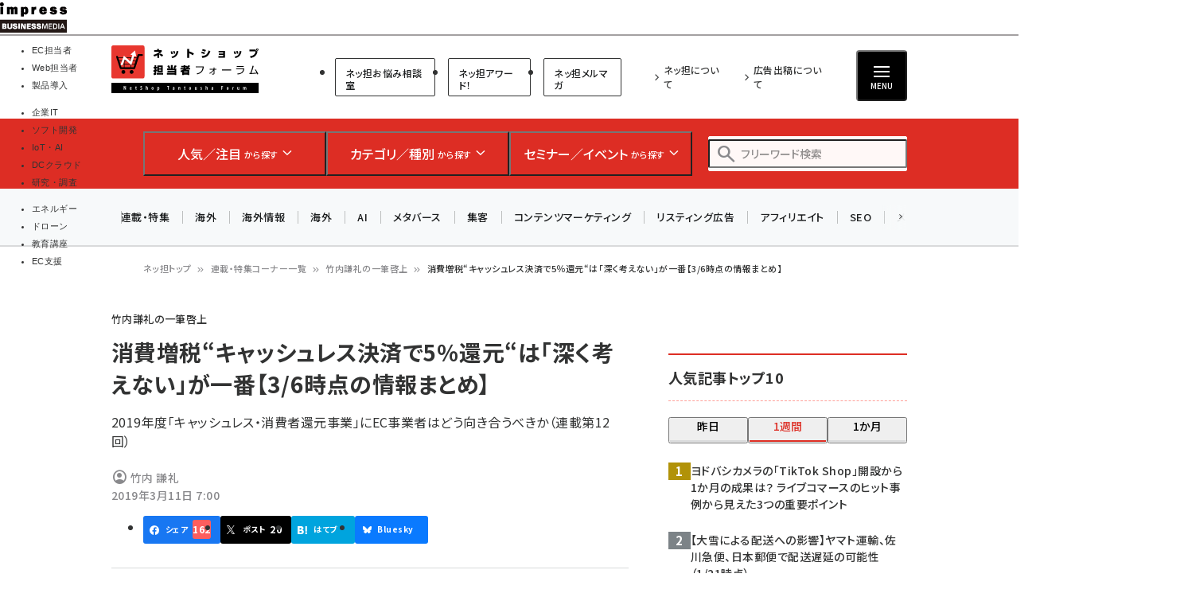

--- FILE ---
content_type: text/html; charset=UTF-8
request_url: https://netshop.impress.co.jp/node/6290
body_size: 57079
content:
<!DOCTYPE html>
<html lang="ja" dir="ltr" prefix="content: http://purl.org/rss/1.0/modules/content/  dc: http://purl.org/dc/terms/  foaf: http://xmlns.com/foaf/0.1/  og: http://ogp.me/ns#  rdfs: http://www.w3.org/2000/01/rdf-schema#  schema: http://schema.org/  sioc: http://rdfs.org/sioc/ns#  sioct: http://rdfs.org/sioc/types#  skos: http://www.w3.org/2004/02/skos/core#  xsd: http://www.w3.org/2001/XMLSchema# ">
  <head>
    <link rel="preconnect" href="https://fonts.googleapis.com">
    <link rel="preconnect" href="https://fonts.gstatic.com" crossorigin>

    <link rel="stylesheet" media="all" crossorigin="anonymous" href="https://fonts.googleapis.com/css2?family=Noto+Sans+JP:wght@400;500;700&amp;family=Noto+Serif+JP:wght@200..900&amp;family=Open+Sans:ital,wght@0,400;0,500;0,600;0,700;1,400;1,500;1,600;1,700&amp;display=swap" />
    <link rel="stylesheet" media="all" crossorigin="anonymous" href="https://fonts.googleapis.com/css2?family=Material+Symbols+Outlined:opsz,wght,FILL,GRAD@20..48,100..700,0..1,-50..200&amp;display=auto" />
    <meta charset="utf-8" />
<script>
(function(){
  if ('undefined' !== typeof(window.matchMedia)) {
    const breakpoints = JSON.parse('{"mobile":"(max-width: 480px)","normal":"(min-width: 480px)"}');
    Object.keys(breakpoints).forEach(function(k){
      const mediaQueryMatches = window.matchMedia(breakpoints[k]);
      const listener = function(evt) {
        const classname = 'breakpoint-' + k;
        if (evt.matches) {
          document.documentElement.classList.add(classname);
        } else {
          document.documentElement.classList.remove(classname);
        }
      };
      mediaQueryMatches.addEventListener('change', listener);
      listener(mediaQueryMatches);
    })
  }
})();
</script><link rel="alternate" type="application/json+oembed" title="消費増税“キャッシュレス決済で5％還元“は「深く考えない」が一番【3/6時点の情報まとめ】" href="https://netshop.impress.co.jp/oembed/endpoint?url=https%3A//netshop.impress.co.jp/node/6290&format=json" />
<meta name="description" content="【ネッ担】2019年度「キャッシュレス・消費者還元事業」にEC事業者はどう向き合うべきか（連載第12回）" />
<link rel="canonical" href="https://netshop.impress.co.jp/node/6290" />
<meta name="robots" content="max-image-preview:large" />
<link rel="image_src" href="https://netshop.impress.co.jp/sites/default/files/styles/1200x630/public/images/article/2017/takeuchi/2019/t12-ogp.jpg" />
<meta property="og:site_name" content="ネットショップ担当者フォーラム" />
<meta property="og:type" content="Article" />
<meta property="og:url" content="https://netshop.impress.co.jp/node/6290" />
<meta property="og:title" content="消費増税“キャッシュレス決済で5％還元“は「深く考えない」が一番【3/6時点の情報まとめ】 | 竹内謙礼の一筆啓上 | ネットショップ担当者フォーラム" />
<meta property="og:description" content="【ネッ担】2019年度「キャッシュレス・消費者還元事業」にEC事業者はどう向き合うべきか（連載第12回）" />
<meta property="og:image" content="https://netshop.impress.co.jp/sites/default/files/styles/1200x630/public/images/article/2017/takeuchi/2019/t12-ogp.jpg" />
<meta property="og:updated_time" content="2022-07-23T17:56:47+09:00" />
<meta property="article:published_time" content="2019-03-11T07:00:00+09:00" />
<meta property="article:modified_time" content="2022-07-23T17:56:47+09:00" />
<meta property="fb:admins" content="685104714,1783644103,100001890160905,100001893510731" />
<meta property="fb:app_id" content="645331082189558" />
<meta name="twitter:card" content="summary" />
<meta name="twitter:description" content="【ネッ担】2019年度「キャッシュレス・消費者還元事業」にEC事業者はどう向き合うべきか（連載第12回）" />
<meta name="twitter:title" content="消費増税“キャッシュレス決済で5％還元“は「深く考えない」が一番【3/6時点の情報まとめ】 | 竹内謙礼の一筆啓上| ネットショップ担当者フォーラム" />
<meta name="twitter:image" content="https://netshop.impress.co.jp/sites/default/files/styles/940x492/public/images/article/2017/takeuchi/2019/t12-ogp.jpg" />
<meta name="MobileOptimized" content="width" />
<meta name="HandheldFriendly" content="true" />
<meta name="viewport" content="width=device-width, initial-scale=1.0" />
<script type="application/ld+json">{
    "@context": "https://schema.org",
    "@graph": [
        {
            "@type": "WebPage",
            "@id": "https://netshop.impress.co.jp/node/6290"
        },
        {
            "@type": "WebSite",
            "name": "ネットショップ担当者フォーラム"
        }
    ]
}</script>
<link rel="prefetch" as="script" href="/modules/custom/bancho_dfp_block/assets/js/bancho_dfp_block_move_adunit_below_the_fold.min.js" />
<style id="bancho_amazon_paapi_widget">#amazon-ranking-widget{
  --bancho-amazon-paapi-color-primary: #dd2d24;
  --bancho-amazon-paapi-color-letter: #fffcfc;
}</style>
<script type="application/ld+json" data-source-module="bancho_theme_base">{
    "@context": "https://schema.org",
    "@type": "BreadcrumbList",
    "itemListElement": [
        {
            "@type": "ListItem",
            "position": 1,
            "name": "ネッ担トップ",
            "item": "https://netshop.impress.co.jp/"
        },
        {
            "@type": "ListItem",
            "position": 2,
            "name": "連載・特集コーナー一覧",
            "item": "https://netshop.impress.co.jp/corners"
        },
        {
            "@type": "ListItem",
            "position": 3,
            "name": "竹内謙礼の一筆啓上",
            "item": "https://netshop.impress.co.jp/corner/2652"
        },
        {
            "@type": "ListItem",
            "position": 4,
            "name": "消費増税“キャッシュレス決済で5％還元“は「深く考えない」が一番【3/6時点の情報まとめ】"
        }
    ]
}</script>
<link rel="icon" type="image/vnd.microsoft.icon" href="/themes/custom/bancho_theme_netshop/favicon.ico" />

      <!-- DFP用preload、ホントはもっと上に置かなきゃなんだけど -->
  <!-- crossorigin="anonymous" みたいな属性も、実際のscript要素とあわせること -->
  <link rel="preload" href="https://securepubads.g.doubleclick.net/tag/js/gpt.js" as="script" crossorigin="anonymous">

  <!-- GeoEdge -->
  <script>
    window.grumi = {
      cfg: {
        advs: {
'73612282': true,
'4723006721': true,
'4693239831': true,
'4696899522': true,
'4719544775': true,
'4719232311': true,
'4693770225': true,
'4704798158': true,
'4487036810': true,
'4757304394': true,
'73661362': true,
'4945929806': true,
'91406122': true,
'109470322': true,
'5290088345': true,
'5316270393': true,
'5359049171': true
        },
      },
      key: '73a9870c-4ca2-4a34-a1a6-376ab3858cb8'
    };
  </script>
  <script src="//rumcdn.geoedge.be/73a9870c-4ca2-4a34-a1a6-376ab3858cb8/grumi-ip.js" async></script>


    


    <title>消費増税“キャッシュレス決済で5％還元“は「深く考えない」が一番【3/6時点の情報まとめ】 | 竹内謙礼の一筆啓上 | ネットショップ担当者フォーラム</title>

    <link rel="stylesheet" media="all" href="/core/assets/vendor/jquery.ui/themes/base/core.css?t9h0kr" />
<link rel="stylesheet" media="all" href="/core/assets/vendor/jquery.ui/themes/base/autocomplete.css?t9h0kr" />
<link rel="stylesheet" media="all" href="/core/assets/vendor/jquery.ui/themes/base/menu.css?t9h0kr" />
<link rel="stylesheet" media="all" href="/core/themes/stable9/css/core/components/progress.module.css?t9h0kr" />
<link rel="stylesheet" media="all" href="/core/themes/stable9/css/core/components/ajax-progress.module.css?t9h0kr" />
<link rel="stylesheet" media="all" href="/core/themes/stable9/css/core/components/autocomplete-loading.module.css?t9h0kr" />
<link rel="stylesheet" media="all" href="/core/themes/stable9/css/system/components/align.module.css?t9h0kr" />
<link rel="stylesheet" media="all" href="/core/themes/stable9/css/system/components/fieldgroup.module.css?t9h0kr" />
<link rel="stylesheet" media="all" href="/core/themes/stable9/css/system/components/container-inline.module.css?t9h0kr" />
<link rel="stylesheet" media="all" href="/core/themes/stable9/css/system/components/clearfix.module.css?t9h0kr" />
<link rel="stylesheet" media="all" href="/core/themes/stable9/css/system/components/details.module.css?t9h0kr" />
<link rel="stylesheet" media="all" href="/core/themes/stable9/css/system/components/hidden.module.css?t9h0kr" />
<link rel="stylesheet" media="all" href="/core/themes/stable9/css/system/components/item-list.module.css?t9h0kr" />
<link rel="stylesheet" media="all" href="/core/themes/stable9/css/system/components/js.module.css?t9h0kr" />
<link rel="stylesheet" media="all" href="/core/themes/stable9/css/system/components/nowrap.module.css?t9h0kr" />
<link rel="stylesheet" media="all" href="/core/themes/stable9/css/system/components/position-container.module.css?t9h0kr" />
<link rel="stylesheet" media="all" href="/core/themes/stable9/css/system/components/reset-appearance.module.css?t9h0kr" />
<link rel="stylesheet" media="all" href="/core/themes/stable9/css/system/components/resize.module.css?t9h0kr" />
<link rel="stylesheet" media="all" href="/core/themes/stable9/css/system/components/system-status-counter.css?t9h0kr" />
<link rel="stylesheet" media="all" href="/core/themes/stable9/css/system/components/system-status-report-counters.css?t9h0kr" />
<link rel="stylesheet" media="all" href="/core/themes/stable9/css/system/components/system-status-report-general-info.css?t9h0kr" />
<link rel="stylesheet" media="all" href="/core/themes/stable9/css/system/components/tablesort.module.css?t9h0kr" />
<link rel="stylesheet" media="all" href="/modules/custom/bancho_adminplus/assets/css/bancho_adminplus.css?t9h0kr" />
<link rel="stylesheet" media="all" href="/modules/custom/bancho_amazon_paapi/assets/css/bancho_amazon_paapi.css?t9h0kr" />
<link rel="stylesheet" media="all" href="/modules/custom/bancho_common/assets/css/bancho_common.css?t9h0kr" />
<link rel="stylesheet" media="all" href="/modules/custom/bancho_common/assets/css/bancho_common_prev_next.css?t9h0kr" />
<link rel="stylesheet" media="all" href="/modules/custom/bancho_dfp_block/assets/css/gpt-ads.css?t9h0kr" />
<link rel="stylesheet" media="all" href="/modules/custom/bancho_filter_affiliate_links/assets/css/bancho_filter_affiliate_links.css?t9h0kr" />
<link rel="stylesheet" media="all" href="/modules/custom/bancho_glossary/assets/css/bancho-glossary.css?t9h0kr" />
<link rel="stylesheet" media="all" href="/modules/custom/bancho_lightbox/assets/css/lightbox_lite.css?t9h0kr" />
<link rel="stylesheet" media="all" href="/modules/custom/bancho_scroll_indicator/assets/css/bancho_scroll_indicator.css?t9h0kr" />
<link rel="stylesheet" media="all" href="/modules/contrib/toc_api/css/toc.css?t9h0kr" />
<link rel="stylesheet" media="all" href="/modules/contrib/toc_api/css/toc.tree.css?t9h0kr" />
<link rel="stylesheet" media="all" href="/core/themes/stable9/css/views/views.module.css?t9h0kr" />
<link rel="stylesheet" media="all" href="/core/assets/vendor/jquery.ui/themes/base/theme.css?t9h0kr" />
<link rel="stylesheet" media="all" href="/modules/custom/bancho_sbm/assets/css/bancho_sbm.css?t9h0kr" />
<link rel="stylesheet" media="all" href="/modules/contrib/better_exposed_filters/css/better_exposed_filters.css?t9h0kr" />
<link rel="stylesheet" media="all" href="/sites/default/files/ckeditor5/ckeditor5_plugin_pack_highlight-basic_html.css?t9h0kr" />
<link rel="stylesheet" media="all" href="/sites/default/files/ckeditor5/ckeditor5_plugin_pack_highlight-full_html_wysiwyg.css?t9h0kr" />
<link rel="stylesheet" media="all" href="/modules/contrib/ckeditor5_plugin_pack/modules/ckeditor5_plugin_pack_indent_block/css/indent-block.css?t9h0kr" />
<link rel="stylesheet" media="all" href="/modules/contrib/search_api_autocomplete/css/search_api_autocomplete.css?t9h0kr" />
<link rel="stylesheet" media="all" href="/themes/custom/bancho_theme_netshop/assets/css/base/main.css?t9h0kr" />
<link rel="stylesheet" media="all" href="/themes/custom/bancho_theme_netshop/assets/css/base/components.css?t9h0kr" />
<link rel="stylesheet" media="all" href="/themes/custom/bancho_theme_netshop/assets/css/base/node_components.css?t9h0kr" />
<link rel="stylesheet" media="all" href="/themes/custom/bancho_theme_netshop/assets/css/base/node_components_bancho.css?t9h0kr" />
<link rel="stylesheet" media="all" href="/themes/custom/bancho_theme_netshop/assets/css/base/helpers.css?t9h0kr" />
<link rel="stylesheet" media="all" href="/themes/custom/bancho_theme_base/assets/css/components/media.css?t9h0kr" />
<link rel="stylesheet" media="all" href="/themes/custom/bancho_theme_base/assets/css/components/node.css?t9h0kr" />
<link rel="stylesheet" media="all" href="/themes/custom/bancho_theme_base/assets/css/components/tabs.css?t9h0kr" />
<link rel="stylesheet" media="all" href="/themes/custom/bancho_theme_base/assets/claro/variables_subset.css?t9h0kr" />
<link rel="stylesheet" media="all" href="/themes/custom/bancho_theme_base/assets/claro/messages.css?t9h0kr" />
<link rel="stylesheet" media="all" href="/themes/custom/bancho_theme_base/assets/claro/messages.custom.css?t9h0kr" />
<link rel="stylesheet" media="all" href="/themes/custom/bancho_theme_netshop/assets/css/base/variables.css?t9h0kr" />
<link rel="stylesheet" media="all" href="/themes/custom/bancho_theme_netshop/assets/css/site/site.css?t9h0kr" />

    <script type="application/json" data-drupal-selector="drupal-settings-json">{"path":{"baseUrl":"\/","pathPrefix":"","currentPath":"node\/6290","currentPathIsAdmin":false,"isFront":false,"currentLanguage":"ja"},"pluralDelimiter":"\u0003","suppressDeprecationErrors":true,"ajaxPageState":{"libraries":"[base64]","theme":"bancho_theme_netshop","theme_token":null},"ajaxTrustedUrl":{"\/search":true},"bancho_lightbox":{"border_size":10,"box_color":"fff","custom_class_handler":0,"custom_trigger_classes":"","default_image":"\/modules\/custom\/bancho_lightbox\/assets\/images\/brokenimage.jpg","disable_close_click":0,"disable_for_acidfree_gallery_lists":true,"disable_for_gallery_lists":1,"disable_resize":0,"disable_zoom":0,"display_image_size":"original","download_link_text":"","enable_acidfree_videos":true,"enable_contact":false,"enable_login":false,"enable_video":0,"fade_in_speed":400,"file_path":"\/(\\w\\w\/)public:\/","font_color":"000","force_show_nav":0,"iframe_border":1,"iframe_height":400,"iframe_width":600,"image_count":"\u30a4\u30e1\u30fc\u30b8  !current \/ !total","image_node_sizes":"()","keys_close":"c x 27","keys_next":"n 39","keys_play_pause":"32","keys_previous":"p 37","keys_zoom":"z","lite_press_x_close":"\u003Ckbd\u003Ex\u003C\/kbd\u003E \u3092\u62bc\u3059\u3068\u9589\u3058\u307e\u3059","loop_items":0,"loop_slides":false,"node_link_target":0,"node_link_text":"\u30a4\u30e1\u30fc\u30b8\u306e\u8a73\u7d30\u3092\u8868\u793a","overlay_color":"000","overlay_opacity":"0.8","page_count":"\u30da\u30fc\u30b8 !current \/ !total","pause_on_next_click":false,"pause_on_previous_click":true,"resize_sequence":0,"resize_speed":400,"rtl":"0","show_caption":1,"show_play_pause":true,"slide_down_speed":600,"slideshow_automatic_exit":true,"slideshow_automatic_start":true,"slideshow_interval":5000,"top_position":"","trigger_lightbox_classes":"","trigger_lightbox_group_classes":"","trigger_lightframe_classes":"","trigger_lightframe_group_classes":"","trigger_slideshow_classes":"","use_alt_layout":0,"useragent":"Mozilla\/5.0 (Windows NT 10.0; Win64; x64; rv:139.0) Gecko\/20100101 Firefox\/139.0","video_count":"\u30d3\u30c7\u30aa !current \/ !total"},"bancho_sbm":{"fb_init_obj":{"xfbml":false,"version":"v8.0"}},"bancho":{"breakpoints":{"mobile":"(max-width: 480px)","normal":"(min-width: 480px)"},"userInfo":{"uid":0},"nodeInfo":{"taxonomy_term":{"article_category":[{"tid":"5"},{"tid":"8"},{"tid":"300"}],"article_corner":[{"tid":"2652"}],"article_tag":[{"tid":"3136"},{"tid":"3371"},{"tid":"166"},{"tid":"340"}],"article_type":[{"tid":"2"}]},"created":"1552255200","nid":"6290","nodeType":"article","isNodeBundleLayout":0,"status":1,"ad":0,"total_pages":1,"current_page":1,"canonical_url":"https:\/\/netshop.impress.co.jp\/node\/6290"},"defaultTheme":"bancho_theme_netshop","activeTheme":"bancho_theme_netshop","cssJsQueryString":"t9h0kr","bancho_site_id":"netshop","gaTrackingIds":{"main":"G-07P2L2MLTZ","distribution":"G-MMLG9HWKG0","admin":"G-FHNT28HPFK"},"nodeContentSelectors":{"main":"[data-bancho-is-system-main-block] [data-bancho-node-body=\u00221\u0022]","alt":"[data-bancho-is-system-main-block]"},"statusMessageClasses":{"status":["messages","alert","alert-block","messages--status","alert--info"],"warning":["messages","alert","alert-block","messages--warning","alert--warning"],"error":["messages","alert","alert-block","messages--error","alert--danger"]},"imageFields":["field-name-field-image"]},"field_group":{"html_element":{"mode":"full","context":"view","settings":{"classes":"node-footer-fields","show_empty_fields":false,"id":"","element":"div","show_label":false,"label_element":"h3","label_element_classes":"","attributes":"","effect":"none","speed":"fast"}}},"bancho_netshop":{"iframeOrigin":"https:\/\/b-soudan.impress.co.jp"},"search_api_autocomplete":{"bancho_search":{"auto_submit":true}},"user":{"uid":0,"permissionsHash":"3802e4f9cbf3719cf7fbe5ea85b38473d83fd1a27e7f31cd328aa7af29191ceb"}}</script>
<script src="/core/assets/vendor/jquery/jquery.min.js?v=3.7.1"></script>
<script src="/core/misc/drupalSettingsLoader.js?v=10.6.2"></script>
<script src="/modules/custom/bancho_sbm/assets/js/bancho_sbm_fb_init.js?t9h0kr"></script>


    

    



<!-- Microsoft Clarity tracking code see https://www.bing.com/webmasters/clarity -->
<script>
    (function(c,l,a,r,i,t,y){
        c[a]=c[a]||function(){(c[a].q=c[a].q||[]).push(arguments)};
        t=l.createElement(r);t.async=1;t.src="https://www.clarity.ms/tag/"+i;
        y=l.getElementsByTagName(r)[0];y.parentNode.insertBefore(t,y);
    })(window, document, "clarity", "script", "566s3j5snz");
</script>




    
    
    

<!-- DFP -->
<script>
var googletag = googletag || {};
googletag.cmd = googletag.cmd || [];
</script>





<script>
googletag.cmd.push(function() {
  googletag.defineSlot(
    '/49282802/ipc-netshop/pc-all/super01',
    [728, 90],
    'div-gpt-ad-1448356586165-0'
  ).addService(googletag.pubads());
  googletag.defineSlot(
    '/49282802/ipc-netshop/pc-all/rect01',
    [[300, 300], [300, 250], [300, 600]],
    'div-gpt-ad-1448356586165-1'
  ).addService(googletag.pubads());
  googletag.defineSlot(
    '/49282802/ipc-netshop/pc-all/badge01',
    [300, 60],
    'div-gpt-ad-1477292858002-0'
  ).addService(googletag.pubads());
  googletag.defineSlot(
    '/49282802/ipc-netshop/pc-all/badge02',
    [300, 60],
    'div-gpt-ad-1477292858002-1'
  ).addService(googletag.pubads());
  googletag.defineSlot(
    '/49282802/ipc-netshop/pc-all/rect02',
    [[300, 300], [300, 250], [300, 600]],
    'div-gpt-ad-1448356586165-2'
  ).addService(googletag.pubads());
  googletag.defineSlot(
    '/49282802/ipc-netshop/pc-all/rect03',
    [[300, 300], [300, 250], [300, 600]],
    'div-gpt-ad-1448356586165-3'
  ).addService(googletag.pubads());
  googletag.defineSlot(
    '/49282802/ipc-netshop/pc-all/hyb101',
    [["fluid"], [728, 90]],
    'div-gpt-ad-1549503899339-0'
  ).addService(googletag.pubads());
  googletag.defineSlot(
    '/49282802/ipc-netshop/pc-all/badge03',
    [300, 60],
    'div-gpt-ad-1476351179078-0'
  ).addService(googletag.pubads());
  googletag.defineSlot(
    '/49282802/ipc-netshop/pc-all/badge04',
    [300, 60],
    'div-gpt-ad-1476351179078-1'
  ).addService(googletag.pubads());
  googletag.defineSlot(
    '/49282802/ipc-netshop/pc-all/badge05',
    [300, 60],
    'div-gpt-ad-1476351179078-2'
  ).addService(googletag.pubads());
  googletag.defineSlot(
    '/49282802/ipc-netshop/pc-all/badge06',
    [300, 60],
    'div-gpt-ad-1476351179078-3'
  ).addService(googletag.pubads());
  googletag.pubads().enableAsyncRendering();
  googletag.pubads().enableSingleRequest();
  googletag.pubads().enableLazyLoad({
    fetchMarginPercent: 300,  // Fetch slots within 5 viewports.
    renderMarginPercent: 200,  // Render slots within 2 viewports.
    mobileScaling: 0.0 + 2  // Double the above values on mobile.
  });
// lazyloadと一緒に使えないって書いてあるけど使えるっぽい
  googletag.pubads().collapseEmptyDivs();
  // https://developers.google.com/publisher-tag/adsense_attributes?hl=ja
  // 値として入れられるけど、まだ使ってない（postMessageで使えるかなと思った）
//  googletag.pubads().set('page_url', document.location.href);
  googletag.enableServices();
});
</script>



  </head>
  <body class="page-node-corner-2652 path-node page-node-type-article">
        <a href="#main-content" class="visually-hidden focusable skip-link">
      メインコンテンツに移動
    </a>
    
      <div class="dialog-off-canvas-main-canvas" data-off-canvas-main-canvas>
    <div id="wrapper" class="wrapper">
    <div class="region region-gnavi-bm">
    <div id="block-bancho-theme-netshop-globalnavigationcommontobm">
  
    
      <!-- netshop.impress.co.jp -->
<!-- Global Navigation css -->
<style>
.gnavi-bm {
  width: 100%;
  font-family: "メイリオ", Meiryo, "ヒラギノ角ゴ Pro W3", "Hiragino Kaku Gothic Pro", "ＭＳ Ｐゴシック", sans-serif;
  font-size: 8.5pt;
  padding: 3px 0 2px;
  background: #fff;
  border-bottom: 2px solid #a4a0a1;
  height: 45px; /* suppress CLS, pt3px + img38px + pb2px + bb2px */
  box-sizing: border-box;

	a {
	  text-decoration: none;
	  color: #000 !important;
		&:hover {
		  color: #9a9a9a !important;
		  text-decoration: none !important;
		}
	}
	dl {
	  width: min(100%, 837px);
	  letter-spacing: -0.4em;
	  margin: 0 auto;
	  display: flex;
	  gap: 15px;
		&:after {
		  content: "";
		  display: block;
		  clear: both;
		}
	}
	dt,
	dd,
	ul,
	li,
	a,
	div,
	span,
	img {
	  display: inline-block;
	  vertical-align: middle;
	  margin: 0;
	  padding: 0;
	  box-sizing: border-box;
	}
	dt {
	  width: 84px;
	  height: 38px;
	}
	dd {
	  width: min(calc(100% - 15px - 84px), 753px);
	  padding-top: 5px;
	  border-bottom: none !important;
	  line-height: 1.5;
	  display: flex;
	}
	li {
	  text-align: center;
	  line-height: 1;
	  letter-spacing: normal;
		&::before, &::after {
			display: none;
		}
		background-image:none;
		list-style-type: none;
	}
	.gnavi-1 {
	  margin-right: 15px;
	  padding-right: 8px;
	  border-right: 1px solid #8f898b;
	  display: flex;
    li {
		  margin-right: 7px;
		}
    a,
    span {
		  width: 115px;
		  padding: 0;
		  border-top: 4px solid #ccc;
			display:flex;
			justify-content: center;
			align-items: center;
			height: calc(100% - 2px);
		}
    span {
		  color: #fff;
		  font-weight: bold;
		  background: #999;
		  border-color: #999;
		}

	}
	.gnavi-2 {
	  width: 47%;
	  font-size: clamp(9px, 1vw, 11px);
	  text-align: left;
		li:not(:last-of-type) {
		  margin-right: 7px;
		}
	}
	.gnavi-itl {
		a {
		  border-top-color: #000;
		}
		span {
		  background: #000;
		  border-color: #000;
		}
	}
	.gnavi-cloudwatch {
		a {
		  border-top-color: #9f4169;
		}
		span {
		  background: #9f4169;
		  border-color: #9f4169;
		}
	}
	.gnavi-ibl {
		a {
		  border-top-color: #222c82;
		}
		span {
		  background: #222c82;
		  border-color: #222c82;
		}
	}
	.gnavi-webtan {
		a {
		  border-top-color: #ff5f8b;
		}
		span {
		  background: #ff5f8b;
		  border-color: #ff5f8b;
		}
	}
	.gnavi-nettan {
		a {
		  border-top-color: #ff2c00;
		}
		span {
		  background: #ff2c00;
		  border-color: #ff2c00;
		}
	}
	.gnavi-thinkit {
		a {
		  border-top-color: #009500;
		}
		span {
		  background: #009500;
		  border-color: #009500;
		}
	}
	.gnavi-digitalx {
		a {
		  border-top-color: #006d86;
		}
		span {
		  background: #006d86;
		  border-color: #006d86;
		}
	}
	.gnavi-ill {
		a {
		  border-top-color: #ce0d19;
		}
		span {
		  background: #ce0d19;
		  border-color: #ce0d19;
		}
	}
	.gnavi-sgforum {
		a {
		  border-top-color: #2c78d2;
		}
		span {
		  background: #2c78d2;
		  border-color: #2c78d2;
		}
	}
	.gnavi-findit {
		a {
		  border-top-color: #868650;
		}
		span {
		  background: #868650;
		  border-color: #868650;
		}
	}
	.gnavi-seminar {
		a {
		  border-top-color: #95c3ff;
		}
		span {
		  background: #95c3ff;
		  border-color: #95c3ff;
		}
	}
	.gnavi-drone {
		a {
		  border-top-color: #2a2a2a;
		}
		span {
		  background: #2a2a2a;
		  border-color: #2a2a2a;
		}
	}
}
@media only screen and (max-width: 767px) {
  .gnavi-bm {
    display: none;
  }
}
</style>
<!-- Global Navigation start -->
<div class="gnavi-bm">
  <dl>
    <dt><a href="https://www.impress.co.jp/business.html#03_bm" target="_blank"><img src="[data-uri]" alt="インプレス ビジネスメディア" title="インプレスのビジネス向けWebメディア" width="84" height="38"  class="no-lazyload"/></a></dt>
    <dd>
      <ul class="gnavi-1">
        <li class="gnavi-nettan"><span title="ネットショップ担当者フォーラム">EC担当者</span></li>
        <li class="gnavi-webtan"><a href="https://webtan.impress.co.jp/?utm_source=netshop.impress.co.jp&utm_medium=referral&utm_campaign=global-navigation&utm_content=netshop" title="Web担当者フォーラム" target="_blank">Web担当者</a></li>
        <li class="gnavi-ibl"><a href="https://b-library.impress.co.jp/?utm_source=netshop.impress.co.jp&utm_medium=referral&utm_campaign=global-navigation&utm_content=netshop" title="Impress Business Library" target="_blank">製品導入</a></li>
      </ul>
      <div class="gnavi-2">
        <ul>
          <li class="gnavi-itl"><a href="http://it.impress.co.jp/?utm_source=netshop.impress.co.jp&utm_medium=referral&utm_campaign=global-navigation&utm_content=netshop" title="IT Leaders" target="_blank">企業IT</a></li>
          <li class="gnavi-thinkit"><a href="https://thinkit.co.jp/?utm_source=netshop.impress.co.jp&utm_medium=referral&utm_campaign=global-navigation&utm_content=netshop" title="Think IT" target="_blank">ソフト開発</a></li>
          <li class="gnavi-digitalx"><a href="https://dcross.impress.co.jp/?utm_source=netshop.impress.co.jp&utm_medium=referral&utm_campaign=global-navigation&utm_content=netshop" title="DIGITAL X" target="_blank">IoT・AI</a></li>
          <li class="gnavi-cloudwatch"><a href="https://cloud.watch.impress.co.jp/?utm_source=netshop.impress.co.jp&utm_medium=referral&utm_campaign=global-navigation&utm_content=netshop" title="クラウド Watch" target="_blank">DCクラウド</a></li>
          <li class="gnavi-ill"><a href="https://research.impress.co.jp/?utm_source=netshop.impress.co.jp&utm_medium=referral&utm_campaign=global-navigation&utm_content=netshop" title="インプレス総合研究所" target="_blank">研究・調査</a></li>
        </ul>
        <ul>
          <li class="gnavi-sgforum"><a href="https://sgforum.impress.co.jp/?utm_source=netshop.impress.co.jp&utm_medium=referral&utm_campaign=global-navigation&utm_content=netshop" title="SmartGridフォーラム" target="_blank">エネルギー</a></li>
          <li class="gnavi-drone"><a href="https://drone-journal.impress.co.jp/?utm_source=netshop.impress.co.jp&utm_medium=referral&utm_campaign=global-navigation&utm_content=netshop" title="ドローンジャーナル" target="_blank">ドローン</a></li>
          <!--<li class="gnavi-findit"><a href="https://find-it.jp/?utm_source=netshop.impress.co.jp&utm_medium=referral&utm_campaign=global-navigation&utm_content=netshop" title="Find-IT" target="_blank">IT製品資料</a></li>-->
          <li class="gnavi-seminar"><a href="https://coeteco.impress.co.jp/?utm_source=netshop.impress.co.jp&utm_medium=referral&utm_campaign=global-navigation&utm_content=netshop" title="インプレス・アカデミー" target="_blank">教育講座</a></li>
          <li class="gnavi-b-soudan"><a href="https://b-soudan.impress.co.jp/?utm_source=netshop.impress.co.jp&utm_medium=referral&utm_campaign=global-navigation&utm_content=netshop" title="EC支援" target="_blank">EC支援</a></li>
        </ul>
      </div>
    </dd>
  </dl>
</div>
<!-- Global Navigation end -->



  </div>


  </div>

  <header id="header" class="l-header">
    <div class="header__main">
      <div class="header__main__inner">
        <div class="header__main__block header__main__block--logo">
          <div class="header__main__logo">
            <a href="/" title="ネットショップ担当者フォーラム トップへ">ネットショップ担当者フォーラム</a>
          </div>

                    <div class="header__main__category hide-sp reset">
              <ul class="header__main__category">
                <li class="header__main__category__item">
                  <a href="https://b-soudan.impress.co.jp/" class="header__main__category__item__link">ネッ担お悩み相談室</a>
                </li>
                <li class="header__main__category__item">
                  <a href="/corner/6759" class="header__main__category__item__link">ネッ担アワード！</a>
                </li>
                <li class="header__main__category__item">
                  <a href="/mail" class="header__main__category__item__link">ネッ担メルマガ</a>
                </li>

              </ul>



          </div>

        </div>

                <div class="header__main__block header__main__block--nav reset">
                          <ul class="header__main__nav">
                <li class="header__main__nav__item">
                  <a href="/about">ネッ担について</a>
                </li>
                <li class="header__main__nav__item">
                  <a href="https://ad.impress.co.jp/adguide/business/netshop.html">広告出稿について</a>
                </li>
              </ul>




          <div class="header__btns__box">
            <button class="header__btn header__btn--search js-header_input-btn reset">
              <span class="header__btn__icon"></span>
              <span class="header__btn__text">検索</span>
            </button>
            <button class="header__btn header__btn--menu js-header_menu-btn reset" aria-haspopup="true" aria-controls="header--drawer">
              <span class="header__btn__icon">
                <span></span>
                <span></span>
                <span></span>
              </span>
              <span class="header__btn__text">MENU</span>
            </button>
          </div>
        </div>

      </div>
    </div>

    <div class="header__search">
      <div class="header__search__inner">
        <div class="header__search__logo">
          <a href="/" title="ネットショップ担当者フォーラム トップへ">ネットショップ担当者フォーラム</a>
        </div>

        <ul class="header__search__list reset">

                    <li class="header__search__item">
            <button class="header__search__btn js-header_search-btn reset" aria-haspopup="true" aria-controls="header__search__content--1">
              <span class="header__search__btn__icon header__search__btn__icon--rise"></span>
              <span class="header__search__btn__text"><strong>人気／注目</strong> <small>から探す</small></span>
            </button>
            <div id="header__search__content--1" aria-expanded="false" class="header__search__content js-header_searchContent --ranking">
              <div class="views-element-container header__search__content__block --half block block-views block-views-block--bancho-popular-block-megamenu" id="block-bancho-theme-netshop-views-block-bancho-popular-block-megamenu">

  
        <h2 class="block__title">人気記事ランキング</h2>
    

        <div class="header--search--content--block --half header__search__content__block view-bancho-popular view-display-block-megamenu js-view-dom-id-10d6d9efc084b3a3085ea780bccc99ffee06f05ed5ec6c42289c510fe545adc1">
  
  
  

  
  
  
  

        <div>
  
  <ul class="header__search__content__list" style="--ranking-start: 0">

          <li class="header__search__content__list__item" data-ranking="1">
<a href="/e/2026/01/21/15355" class="article-link">
    <figure class="fig">
      <picture>
                  <source srcset="/sites/default/files/styles/icon_100/public/images/article/2025/kobayashi-kikaku/node15355-ogp.jpg.avif 1x, /sites/default/files/styles/icon_200/public/images/article/2025/kobayashi-kikaku/node15355-ogp.jpg.avif 2x" media="(max-width: 480px)" type="image/avif" width="100" height="53"/>
              <source srcset="/sites/default/files/styles/icon_140/public/images/article/2025/kobayashi-kikaku/node15355-ogp.jpg.avif 1x" media="(min-width: 480px)" type="image/avif" width="140" height="74"/>
              <source srcset="/sites/default/files/styles/icon_100/public/images/article/2025/kobayashi-kikaku/node15355-ogp.jpg.webp 1x, /sites/default/files/styles/icon_200/public/images/article/2025/kobayashi-kikaku/node15355-ogp.jpg.webp 2x" media="(max-width: 480px)" type="image/webp" width="100" height="53"/>
              <source srcset="/sites/default/files/styles/icon_140/public/images/article/2025/kobayashi-kikaku/node15355-ogp.jpg.webp 1x" media="(min-width: 480px)" type="image/webp" width="140" height="74"/>
              <source srcset="/sites/default/files/styles/icon_140/public/images/article/2025/kobayashi-kikaku/node15355-ogp.jpg 1x" media="(min-width: 480px)" type="image/jpeg" width="140" height="74"/>
              <source srcset="/sites/default/files/styles/icon_100/public/images/article/2025/kobayashi-kikaku/node15355-ogp.jpg 1x, /sites/default/files/styles/icon_200/public/images/article/2025/kobayashi-kikaku/node15355-ogp.jpg 2x" media="(max-width: 480px)" type="image/jpeg" width="100" height="53"/>
                  <img property="schema:image" loading="lazy" width="140" height="74" src="/sites/default/files/styles/icon_140/public/images/article/2025/kobayashi-kikaku/node15355-ogp.jpg" alt="ヨドバシカメラは、「TikTok Shop」に公式「ヨドバシストア」を開設した" title="TikTokのヨドバシカメラアカウントからキャプチャ" typeof="foaf:Image" />

  </picture>


</figure>
    <div class="label">
    <p class="title"><span property="schema:name" class="field--name-title">ヨドバシカメラの「TikTok Shop」開設から1か月の成果は？ ライブコマースのヒット事例から見えた3つの重要ポイント</span>
</p>
            <p class="date"><span class="datetimecreated" title="2026年1月21日 (水曜) 8:00">1月21日 8:00</span></p>
      </div>
</a>
</li>
          <li class="header__search__content__list__item" data-ranking="2">
<a href="/n/2026/01/22/15464" class="article-link">
    <figure class="fig">
            <div class="field--name-field-image">    <picture>
                  <source srcset="/sites/default/files/styles/icon_100/public/images/news/2022/news-node9402-1.jpg.avif 1x, /sites/default/files/styles/icon_200/public/images/news/2022/news-node9402-1.jpg.avif 2x" media="(max-width: 480px)" type="image/avif" width="100" height="53"/>
              <source srcset="/sites/default/files/styles/icon_140/public/images/news/2022/news-node9402-1.jpg.avif 1x" media="(min-width: 480px)" type="image/avif" width="140" height="74"/>
              <source srcset="/sites/default/files/styles/icon_100/public/images/news/2022/news-node9402-1.jpg.webp 1x, /sites/default/files/styles/icon_200/public/images/news/2022/news-node9402-1.jpg.webp 2x" media="(max-width: 480px)" type="image/webp" width="100" height="53"/>
              <source srcset="/sites/default/files/styles/icon_140/public/images/news/2022/news-node9402-1.jpg.webp 1x" media="(min-width: 480px)" type="image/webp" width="140" height="74"/>
              <source srcset="/sites/default/files/styles/icon_140/public/images/news/2022/news-node9402-1.jpg 1x" media="(min-width: 480px)" type="image/jpeg" width="140" height="74"/>
              <source srcset="/sites/default/files/styles/icon_100/public/images/news/2022/news-node9402-1.jpg 1x, /sites/default/files/styles/icon_200/public/images/news/2022/news-node9402-1.jpg 2x" media="(max-width: 480px)" type="image/jpeg" width="100" height="53"/>
                  <img loading="lazy" width="140" height="74" src="/sites/default/files/styles/icon_140/public/images/news/2022/news-node9402-1.jpg" alt="【大雪による配送への影響】ヤマト運輸、佐川急便、日本郵便で配送遅延の可能性（1/21時点）" title="【大雪による配送への影響】ヤマト運輸、佐川急便、日本郵便で配送遅延の可能性（1/21時点）" typeof="foaf:Image" />

  </picture>

</div>
      </figure>
    <div class="label">
    <p class="title"><span class="field--name-title">【大雪による配送への影響】ヤマト運輸、佐川急便、日本郵便で配送遅延の可能性（1/21時点）</span>
</p>
            <p class="date"><span class="datetimecreated" title="2026年1月22日 (木曜) 7:00">1月22日 7:00</span></p>
      </div>
</a>
</li>
          <li class="header__search__content__list__item" data-ranking="3">
<a href="/n/2026/01/16/15432" class="article-link">
    <figure class="fig">
            <div class="field--name-field-image">    <picture>
                  <source srcset="/sites/default/files/styles/icon_100/public/images/news/2026/news-node15432-ogp.jpeg.avif 1x, /sites/default/files/styles/icon_200/public/images/news/2026/news-node15432-ogp.jpeg.avif 2x" media="(max-width: 480px)" type="image/avif" width="100" height="53"/>
              <source srcset="/sites/default/files/styles/icon_140/public/images/news/2026/news-node15432-ogp.jpeg.avif 1x" media="(min-width: 480px)" type="image/avif" width="140" height="74"/>
              <source srcset="/sites/default/files/styles/icon_100/public/images/news/2026/news-node15432-ogp.jpeg.webp 1x, /sites/default/files/styles/icon_200/public/images/news/2026/news-node15432-ogp.jpeg.webp 2x" media="(max-width: 480px)" type="image/webp" width="100" height="53"/>
              <source srcset="/sites/default/files/styles/icon_140/public/images/news/2026/news-node15432-ogp.jpeg.webp 1x" media="(min-width: 480px)" type="image/webp" width="140" height="74"/>
              <source srcset="/sites/default/files/styles/icon_140/public/images/news/2026/news-node15432-ogp.jpeg 1x" media="(min-width: 480px)" type="image/jpeg" width="140" height="74"/>
              <source srcset="/sites/default/files/styles/icon_100/public/images/news/2026/news-node15432-ogp.jpeg 1x, /sites/default/files/styles/icon_200/public/images/news/2026/news-node15432-ogp.jpeg 2x" media="(max-width: 480px)" type="image/jpeg" width="100" height="53"/>
                  <img loading="lazy" width="140" height="74" src="/sites/default/files/styles/icon_140/public/images/news/2026/news-node15432-ogp.jpeg" alt="デジタルメディア利用上位はGoogle、Yahoo Japan、LINE。楽天は5位、Amazonは6位、8位にTemuがランクイン" title="デジタルメディア利用上位はGoogle、Yahoo Japan、LINE。楽天は5位、Amazonは6位、8位にTemuがランクイン" typeof="foaf:Image" />

  </picture>

</div>
      </figure>
    <div class="label">
    <p class="title"><span class="field--name-title">デジタルメディア利用上位はGoogle、Yahoo Japan、LINE。楽天は5位、Amazonは6位、8位にTemuがランクイン</span>
</p>
            <p class="date"><span class="datetimecreated" title="2026年1月16日 (金曜) 7:00">1月16日 7:00</span></p>
      </div>
</a>
</li>
    
  </ul>

</div>

        

  
          <a href="/popular/access/last30days" class="btn --middle">
      <span class="icon --arrowR01"></span>
      人気記事をもっと見る
    </a>
  
  
  
</div>


  
</div>

<div class="views-element-container header__search__content__block --half block block-views block-views-block--bancho-popular-corners-block-megamenu" id="block-bancho-theme-netshop-views-block-bancho-popular-corners-block">

  
        <h2 class="block__title">人気コーナーランキング</h2>
    

        <div class="header--search--content--block --half header__search__content__block view-bancho-popular-corners view-display-block-megamenu js-view-dom-id-bc1e414d51445346af5f06ffa40e8740157790f16a94cfa908df0859f2770a98">
  
  
  

  
  
  
  

        <div>
  
  <ul class="header__search__content__list">

          <li class="header__search__content__list__item">
<a href="/corner/7875" class="article-link">
      <figure class="fig">
                <picture>
                  <source srcset="/sites/default/files/styles/icon_100/public/images/article/2025/ytgate/ytgate-icon.png.avif 1x, /sites/default/files/styles/icon_200/public/images/article/2025/ytgate/ytgate-icon.png.avif 2x" media="(max-width: 480px)" type="image/avif" width="100" height="53"/>
              <source srcset="/sites/default/files/styles/icon_140/public/images/article/2025/ytgate/ytgate-icon.png.avif 1x" media="(min-width: 480px)" type="image/avif" width="140" height="74"/>
              <source srcset="/sites/default/files/styles/icon_100/public/images/article/2025/ytgate/ytgate-icon.png.webp 1x, /sites/default/files/styles/icon_200/public/images/article/2025/ytgate/ytgate-icon.png.webp 2x" media="(max-width: 480px)" type="image/webp" width="100" height="53"/>
              <source srcset="/sites/default/files/styles/icon_140/public/images/article/2025/ytgate/ytgate-icon.png.webp 1x" media="(min-width: 480px)" type="image/webp" width="140" height="74"/>
              <source srcset="/sites/default/files/styles/icon_140/public/images/article/2025/ytgate/ytgate-icon.png 1x" media="(min-width: 480px)" type="image/png" width="140" height="74"/>
              <source srcset="/sites/default/files/styles/icon_100/public/images/article/2025/ytgate/ytgate-icon.png 1x, /sites/default/files/styles/icon_200/public/images/article/2025/ytgate/ytgate-icon.png 2x" media="(max-width: 480px)" type="image/png" width="100" height="53"/>
                  <img loading="lazy" width="140" height="74" src="/sites/default/files/styles/icon_140/public/images/article/2025/ytgate/ytgate-icon.png" alt="" typeof="foaf:Image" />

  </picture>


      </figure>
    <div class="label">
          <p class="title">それ、決済で解決できます。売上・UX・不正対策――すべてにつながる「見直しポイント」</p>
              <p class="date">最新記事： 2026年01月13日</p>
      </div>
</a>
</li>
          <li class="header__search__content__list__item">
<a href="/corner/1936" class="article-link">
      <figure class="fig">
                <picture>
                  <source srcset="/sites/default/files/styles/icon_100/public/images/article/2016/internetretailer/internetretailer_icon2.png.avif 1x, /sites/default/files/styles/icon_200/public/images/article/2016/internetretailer/internetretailer_icon2.png.avif 2x" media="(max-width: 480px)" type="image/avif" width="100" height="53"/>
              <source srcset="/sites/default/files/styles/icon_140/public/images/article/2016/internetretailer/internetretailer_icon2.png.avif 1x" media="(min-width: 480px)" type="image/avif" width="140" height="74"/>
              <source srcset="/sites/default/files/styles/icon_100/public/images/article/2016/internetretailer/internetretailer_icon2.png.webp 1x, /sites/default/files/styles/icon_200/public/images/article/2016/internetretailer/internetretailer_icon2.png.webp 2x" media="(max-width: 480px)" type="image/webp" width="100" height="53"/>
              <source srcset="/sites/default/files/styles/icon_140/public/images/article/2016/internetretailer/internetretailer_icon2.png.webp 1x" media="(min-width: 480px)" type="image/webp" width="140" height="74"/>
              <source srcset="/sites/default/files/styles/icon_140/public/images/article/2016/internetretailer/internetretailer_icon2.png 1x" media="(min-width: 480px)" type="image/png" width="140" height="74"/>
              <source srcset="/sites/default/files/styles/icon_100/public/images/article/2016/internetretailer/internetretailer_icon2.png 1x, /sites/default/files/styles/icon_200/public/images/article/2016/internetretailer/internetretailer_icon2.png 2x" media="(max-width: 480px)" type="image/png" width="100" height="53"/>
                  <img loading="lazy" width="140" height="74" src="/sites/default/files/styles/icon_140/public/images/article/2016/internetretailer/internetretailer_icon2.png" alt="" typeof="foaf:Image" />

  </picture>


      </figure>
    <div class="label">
          <p class="title">海外のEC事情・戦略・マーケティング情報ウォッチ</p>
              <p class="date">最新記事： 2026年01月22日</p>
      </div>
</a>
</li>
          <li class="header__search__content__list__item">
<a href="/corner/7239" class="article-link">
      <figure class="fig">
                <picture>
                  <source srcset="/sites/default/files/styles/icon_100/public/ureru-ec-icon.jpg.avif 1x, /sites/default/files/styles/icon_200/public/ureru-ec-icon.jpg.avif 2x" media="(max-width: 480px)" type="image/avif" width="100" height="53"/>
              <source srcset="/sites/default/files/styles/icon_140/public/ureru-ec-icon.jpg.avif 1x" media="(min-width: 480px)" type="image/avif" width="140" height="74"/>
              <source srcset="/sites/default/files/styles/icon_100/public/ureru-ec-icon.jpg.webp 1x, /sites/default/files/styles/icon_200/public/ureru-ec-icon.jpg.webp 2x" media="(max-width: 480px)" type="image/webp" width="100" height="53"/>
              <source srcset="/sites/default/files/styles/icon_140/public/ureru-ec-icon.jpg.webp 1x" media="(min-width: 480px)" type="image/webp" width="140" height="74"/>
              <source srcset="/sites/default/files/styles/icon_140/public/ureru-ec-icon.jpg 1x" media="(min-width: 480px)" type="image/jpeg" width="140" height="74"/>
              <source srcset="/sites/default/files/styles/icon_100/public/ureru-ec-icon.jpg 1x, /sites/default/files/styles/icon_200/public/ureru-ec-icon.jpg 2x" media="(max-width: 480px)" type="image/jpeg" width="100" height="53"/>
                  <img loading="lazy" width="140" height="74" src="/sites/default/files/styles/icon_140/public/ureru-ec-icon.jpg" alt="" typeof="foaf:Image" />

  </picture>


      </figure>
    <div class="label">
          <p class="title">『売れる！ EC事業の経営・運営 ネットショップ担当者、チームのための成功法則。』ダイジェスト</p>
              <p class="date">最新記事： 2026年01月13日</p>
      </div>
</a>
</li>
    
  </ul>

</div>

        

  
          <a href="/popular/corner" class="btn --middle">
      <span class="icon --arrowR01"></span>
      人気コーナーをもっと見る
    </a>
  
  
  
</div>


  
</div>



            </div>
          </li>

                    <li class="header__search__item">
            <button class="header__search__btn js-header_search-btn reset" aria-haspopup="true" aria-controls="header__search__content--2">
              <span class="header__search__btn__icon header__search__btn__icon--quote"></span>
              <span class="header__search__btn__text"><strong>カテゴリ／種別</strong> <small>から探す</small></span>
            </button>
            <div id="header__search__content--2" aria-expanded="false" class="header__search__content js-header_searchContent --category">
              <div class="views-element-container header__search__content__block block block-views block-views-block--category-list-block-megamenu-category" id="block-bancho-theme-netshop-views-block-category-megamenu-category">

  
        <h2 class="block__title">カテゴリ</h2>
    

        <div class="view-category-list view-display-block-megamenu-category js-view-dom-id-344851afd756634f74b2591661cc2c234c58e4a913e1c869f6742ef03034b60c">
  
  
  

  
  
  
  

        <div>
  
  <ul class="header__search__content__list">

          <li class="header__search__content__list__item"><a href="/articles?article_category%5B65%5D=65">海外情報</a>
</li>
          <li class="header__search__content__list__item"><a href="/articles?article_category%5B115%5D=115">海外</a>
</li>
          <li class="header__search__content__list__item"><a href="/articles?article_category%5B116%5D=116">海外</a>
</li>
          <li class="header__search__content__list__item"><a href="/articles?article_category%5B2896%5D=2896">AI</a>
</li>
          <li class="header__search__content__list__item"><a href="/articles?article_category%5B5591%5D=5591">メタバース</a>
</li>
          <li class="header__search__content__list__item"><a href="/articles?article_category%5B279%5D=279">集客</a>
</li>
          <li class="header__search__content__list__item"><a href="/articles?article_category%5B1732%5D=1732">コンテンツマーケティング</a>
</li>
          <li class="header__search__content__list__item"><a href="/articles?article_category%5B281%5D=281">リスティング広告</a>
</li>
          <li class="header__search__content__list__item"><a href="/articles?article_category%5B284%5D=284">アフィリエイト</a>
</li>
          <li class="header__search__content__list__item"><a href="/articles?article_category%5B280%5D=280">SEO</a>
</li>
          <li class="header__search__content__list__item"><a href="/articles?article_category%5B285%5D=285">メール</a>
</li>
          <li class="header__search__content__list__item"><a href="/articles?article_category%5B282%5D=282">ソーシャル</a>
</li>
          <li class="header__search__content__list__item"><a href="/articles?article_category%5B283%5D=283">広告</a>
</li>
          <li class="header__search__content__list__item"><a href="/articles?article_category%5B2733%5D=2733">音声ショッピング</a>
</li>
          <li class="header__search__content__list__item"><a href="/articles?article_category%5B2755%5D=2755">アプリ</a>
</li>
          <li class="header__search__content__list__item"><a href="/articles?article_category%5B7%5D=7">売上向上</a>
</li>
          <li class="header__search__content__list__item"><a href="/articles?article_category%5B5874%5D=5874">会員制度</a>
</li>
          <li class="header__search__content__list__item"><a href="/articles?article_category%5B2865%5D=2865">CRM</a>
</li>
          <li class="header__search__content__list__item"><a href="/articles?article_category%5B293%5D=293">LPO</a>
</li>
          <li class="header__search__content__list__item"><a href="/articles?article_category%5B294%5D=294">アクセス解析</a>
</li>
          <li class="header__search__content__list__item"><a href="/articles?article_category%5B296%5D=296">サイト最適化</a>
</li>
          <li class="header__search__content__list__item"><a href="/articles?article_category%5B287%5D=287">スマホ・タブレット</a>
</li>
          <li class="header__search__content__list__item"><a href="/articles?article_category%5B2992%5D=2992">データ・競合分析</a>
</li>
          <li class="header__search__content__list__item"><a href="/articles?article_category%5B291%5D=291">ポイント制度</a>
</li>
          <li class="header__search__content__list__item"><a href="/articles?article_category%5B292%5D=292">レコメンド</a>
</li>
          <li class="header__search__content__list__item"><a href="/articles?article_category%5B289%5D=289">写真</a>
</li>
          <li class="header__search__content__list__item"><a href="/articles?article_category%5B288%5D=288">動画</a>
</li>
          <li class="header__search__content__list__item"><a href="/articles?article_category%5B295%5D=295">広告効果測定</a>
</li>
          <li class="header__search__content__list__item"><a href="/articles?article_category%5B290%5D=290">文章・コピーライティング</a>
</li>
          <li class="header__search__content__list__item"><a href="/articles?article_category%5B5%5D=5">運営</a>
</li>
          <li class="header__search__content__list__item"><a href="/articles?article_category%5B2870%5D=2870">価格戦略</a>
</li>
          <li class="header__search__content__list__item"><a href="/articles?article_category%5B628%5D=628">顧客対応・顧客サポート</a>
</li>
          <li class="header__search__content__list__item"><a href="/articles?article_category%5B297%5D=297">物流・配送</a>
</li>
          <li class="header__search__content__list__item"><a href="/articles?article_category%5B310%5D=310">商品企画・開発（MD）</a>
</li>
          <li class="header__search__content__list__item"><a href="/articles?article_category%5B299%5D=299">人材・教育</a>
</li>
          <li class="header__search__content__list__item"><a href="/articles?article_category%5B298%5D=298">セキュリティ</a>
</li>
          <li class="header__search__content__list__item"><a href="/articles?article_category%5B343%5D=343">オムニチャネル</a>
</li>
          <li class="header__search__content__list__item"><a href="/articles?article_category%5B4%5D=4">開店</a>
</li>
          <li class="header__search__content__list__item"><a href="/articles?article_category%5B302%5D=302">ECサイトパッケージ</a>
</li>
          <li class="header__search__content__list__item"><a href="/articles?article_category%5B301%5D=301">ショッピングカート</a>
</li>
          <li class="header__search__content__list__item"><a href="/articles?article_category%5B303%5D=303">決済</a>
</li>
          <li class="header__search__content__list__item"><a href="/articles?article_category%5B338%5D=338">通販・ECシステム</a>
</li>
          <li class="header__search__content__list__item"><a href="/articles?article_category%5B8%5D=8">業界動向</a>
</li>
          <li class="header__search__content__list__item"><a href="/articles?article_category%5B300%5D=300">行政・法律</a>
</li>
          <li class="header__search__content__list__item"><a href="/articles?article_category%5B368%5D=368">調査</a>
</li>
          <li class="header__search__content__list__item"><a href="/articles?article_category%5B286%5D=286">海外</a>
</li>
    
  </ul>

</div>

        

  
  
  
  
</div>


  
</div>

<div class="views-element-container header__search__content__block block block-views block-views-block--category-list-block-megamenu-type" id="block-bancho-theme-netshop-views-block-category-megamenu-type">

  
        <h2 class="block__title">種別</h2>
    

        <div class="view-category-list view-display-block-megamenu-type js-view-dom-id-e1ab83e63fe9f11832f4a9aaae1f0a0b9088a6b0f56059015c28f62688aeee36">
  
  
  

  
  
  
  

        <div>
  
  <ul class="header__search__content__list">

          <li class="header__search__content__list__item"><a href="/articles?article_type%5B270%5D=270">ニュース</a>
</li>
          <li class="header__search__content__list__item"><a href="/articles?article_type%5B271%5D=271">セミナー・イベント</a>
</li>
          <li class="header__search__content__list__item"><a href="/serial">解説・ノウハウ</a>
</li>
          <li class="header__search__content__list__item"><a href="/articles?article_type%5B23%5D=23">調査データ</a>
</li>
          <li class="header__search__content__list__item"><a href="/articles?article_type%5B22%5D=22">事例・インタビュー</a>
</li>
          <li class="header__search__content__list__item"><a href="/articles?article_type%5B273%5D=273">セミナー・イベント</a>
</li>
          <li class="header__search__content__list__item"><a href="/articles?article_type%5B274%5D=274">お知らせ</a>
</li>
    
  </ul>

</div>

        

  
  
  
  
</div>


  
</div>

<div id="block-bancho-theme-netshop-megamenu-node-bundles" class="header__search__content__block">
  
      <h2 class="block__title">タイプ</h2>
    
      <ul class="header__search__content__list"><li class="header__search__content__list__item"><a href="/articles?content_type%5Barticle%5D=article">解説記事</a></li><li class="header__search__content__list__item"><a href="/articles?content_type%5Barticle_news%5D=article_news">ニュース記事</a></li></ul>
  </div>


            </div>
          </li>

                    <li class="header__search__item">
            <button class="header__search__btn js-header_search-btn reset" aria-haspopup="true" aria-controls="header__search__content--3">
              <span class="header__search__btn__icon header__search__btn__icon--calendar"></span>
              <span class="header__search__btn__text"><strong>セミナー／イベント</strong> <small>から探す</small></span>
            </button>
            <div id="header__search__content--3" aria-expanded="false" class="header__search__content js-header_searchContent --event">
              <div class="views-element-container header__search__content__block --half block block-views block-views-block--bancho-events-presents-block-megamenu-events" id="block-bancho-theme-netshop-bancho-events-presents-megamenu-events">

  
        <h2 class="block__title">セミナー／イベント</h2>
    

        <div class="header--search--content--block --half header__search__content__block view-bancho-events-presents view-display-block-megamenu-events js-view-dom-id-4917bdecb0859f1a3bcc93e7acee9c77d185f93f5a183071aa334b2dd163f605">
  
  
  

  
  
  
  

        <div>
  
  <ul class="header__search__content__list">

          <li class="header__search__content__list__item">
<a href="/event/amazon-pay-2025" class="article-link">
    <figure class="fig">
            <div class="field--name-field-image">    <picture>
                  <source srcset="/sites/default/files/styles/icon_100/public/images/event/202511amazonpay/expo_1200_630.jpg.avif 1x, /sites/default/files/styles/icon_200/public/images/event/202511amazonpay/expo_1200_630.jpg.avif 2x" media="(max-width: 480px)" type="image/avif" width="100" height="53"/>
              <source srcset="/sites/default/files/styles/icon_140/public/images/event/202511amazonpay/expo_1200_630.jpg.avif 1x" media="(min-width: 480px)" type="image/avif" width="140" height="74"/>
              <source srcset="/sites/default/files/styles/icon_100/public/images/event/202511amazonpay/expo_1200_630.jpg.webp 1x, /sites/default/files/styles/icon_200/public/images/event/202511amazonpay/expo_1200_630.jpg.webp 2x" media="(max-width: 480px)" type="image/webp" width="100" height="53"/>
              <source srcset="/sites/default/files/styles/icon_140/public/images/event/202511amazonpay/expo_1200_630.jpg.webp 1x" media="(min-width: 480px)" type="image/webp" width="140" height="74"/>
              <source srcset="/sites/default/files/styles/icon_140/public/images/event/202511amazonpay/expo_1200_630.jpg 1x" media="(min-width: 480px)" type="image/jpeg" width="140" height="74"/>
              <source srcset="/sites/default/files/styles/icon_100/public/images/event/202511amazonpay/expo_1200_630.jpg 1x, /sites/default/files/styles/icon_200/public/images/event/202511amazonpay/expo_1200_630.jpg 2x" media="(max-width: 480px)" type="image/jpeg" width="100" height="53"/>
                  <img loading="lazy" width="140" height="74" src="/sites/default/files/styles/icon_140/public/images/event/202511amazonpay/expo_1200_630.jpg" alt="" typeof="foaf:Image" />

  </picture>

</div>
      </figure>
    <div class="label">
    <p class="title"><span property="schema:name" class="field--name-title">落合陽一氏の講演、パル＋ファンケル＋TENTIALが語るECの未来、交流会ありの「ネットショップEXPO 2025」【11/18八芳園開催】</span>
</p>
            <p class="date"><span class="datetimecreated" title="2025年10月24日 (金曜) 16:00">2025年10月24日 16:00</span></p>
      </div>
</a>
</li>
          <li class="header__search__content__list__item">
<a href="/node/15084" class="article-link">
    <figure class="fig">
            <div class="field--name-field-image">    <picture>
                  <source srcset="/sites/default/files/styles/icon_100/public/images/article/2025/award/award1106-ogp.jpg.avif 1x, /sites/default/files/styles/icon_200/public/images/article/2025/award/award1106-ogp.jpg.avif 2x" media="(max-width: 480px)" type="image/avif" width="100" height="53"/>
              <source srcset="/sites/default/files/styles/icon_140/public/images/article/2025/award/award1106-ogp.jpg.avif 1x" media="(min-width: 480px)" type="image/avif" width="140" height="74"/>
              <source srcset="/sites/default/files/styles/icon_100/public/images/article/2025/award/award1106-ogp.jpg.webp 1x, /sites/default/files/styles/icon_200/public/images/article/2025/award/award1106-ogp.jpg.webp 2x" media="(max-width: 480px)" type="image/webp" width="100" height="53"/>
              <source srcset="/sites/default/files/styles/icon_140/public/images/article/2025/award/award1106-ogp.jpg.webp 1x" media="(min-width: 480px)" type="image/webp" width="140" height="74"/>
              <source srcset="/sites/default/files/styles/icon_140/public/images/article/2025/award/award1106-ogp.jpg 1x" media="(min-width: 480px)" type="image/jpeg" width="140" height="74"/>
              <source srcset="/sites/default/files/styles/icon_100/public/images/article/2025/award/award1106-ogp.jpg 1x, /sites/default/files/styles/icon_200/public/images/article/2025/award/award1106-ogp.jpg 2x" media="(max-width: 480px)" type="image/jpeg" width="100" height="53"/>
                  <img loading="lazy" width="140" height="74" src="/sites/default/files/styles/icon_140/public/images/article/2025/award/award1106-ogp.jpg" alt="" typeof="foaf:Image" />

  </picture>

</div>
      </figure>
    <div class="label">
    <p class="title"><span property="schema:name" class="field--name-title">「ネットショップ担当者アワード」第3回授賞式、MVPはグレイ・パーカー・サービス小林氏</span>
</p>
            <p class="date"><span class="datetimecreated" title="2025年11月7日 (金曜) 15:10">2025年11月7日 15:10</span></p>
      </div>
</a>
</li>
          <li class="header__search__content__list__item">
<a href="/event/ec" class="article-link">
    <figure class="fig">
            <div class="field--name-field-image">    <picture>
                  <source srcset="/sites/default/files/styles/icon_100/public/images/event/202511/net_1200_630.jpg.avif 1x, /sites/default/files/styles/icon_200/public/images/event/202511/net_1200_630.jpg.avif 2x" media="(max-width: 480px)" type="image/avif" width="100" height="53"/>
              <source srcset="/sites/default/files/styles/icon_140/public/images/event/202511/net_1200_630.jpg.avif 1x" media="(min-width: 480px)" type="image/avif" width="140" height="74"/>
              <source srcset="/sites/default/files/styles/icon_100/public/images/event/202511/net_1200_630.jpg.webp 1x, /sites/default/files/styles/icon_200/public/images/event/202511/net_1200_630.jpg.webp 2x" media="(max-width: 480px)" type="image/webp" width="100" height="53"/>
              <source srcset="/sites/default/files/styles/icon_140/public/images/event/202511/net_1200_630.jpg.webp 1x" media="(min-width: 480px)" type="image/webp" width="140" height="74"/>
              <source srcset="/sites/default/files/styles/icon_140/public/images/event/202511/net_1200_630.jpg 1x" media="(min-width: 480px)" type="image/jpeg" width="140" height="74"/>
              <source srcset="/sites/default/files/styles/icon_100/public/images/event/202511/net_1200_630.jpg 1x, /sites/default/files/styles/icon_200/public/images/event/202511/net_1200_630.jpg 2x" media="(max-width: 480px)" type="image/jpeg" width="100" height="53"/>
                  <img loading="lazy" width="140" height="74" src="/sites/default/files/styles/icon_140/public/images/event/202511/net_1200_630.jpg" alt="" typeof="foaf:Image" />

  </picture>

</div>
      </figure>
    <div class="label">
    <p class="title"><span property="schema:name" class="field--name-title">キタムラ、ワークマン、三越伊勢丹、アルペン、ミスミ、ビームス、ヤマダデンキ、タカラトミー、中川政七商店など登壇のリアルイベント【11/6+7開催】</span>
</p>
            <p class="date"><span class="datetimecreated" title="2025年10月1日 (水曜) 13:02">2025年10月1日 13:02</span></p>
      </div>
</a>
</li>
    
  </ul>

</div>

        

  
          <a href="/events" class="btn --middle">
      <span class="icon --arrowR01"></span>
      セミナー／イベントをもっと見る
    </a>
  
  
  
</div>


  
</div>

<div class="views-element-container header__search__content__block --half block block-views block-views-block--bancho-events-presents-block-megamenu-event-reports" id="block-bancho-theme-netshop-megamenu-event-reports">

  
        <h2 class="block__title">イベントレポート</h2>
    

        <div class="header--search--content--block --half header__search__content__block view-bancho-events-presents view-display-block-megamenu-event-reports js-view-dom-id-15dc15c95ce37ed018a89b94d1e62c87f73da6a907605bfc00afa5f2becdf38f">
  
  
  

  
  
  
  

        <div>
  
  <ul class="header__search__content__list">

          <li class="header__search__content__list__item">
<a href="/e/2025/12/23/15242" class="article-link">
    <figure class="fig">
      <picture>
                  <source srcset="/sites/default/files/styles/icon_100/public/images/article/2025/ad/15242-ogp.jpg.avif 1x, /sites/default/files/styles/icon_200/public/images/article/2025/ad/15242-ogp.jpg.avif 2x" media="(max-width: 480px)" type="image/avif" width="100" height="53"/>
              <source srcset="/sites/default/files/styles/icon_140/public/images/article/2025/ad/15242-ogp.jpg.avif 1x" media="(min-width: 480px)" type="image/avif" width="140" height="74"/>
              <source srcset="/sites/default/files/styles/icon_100/public/images/article/2025/ad/15242-ogp.jpg.webp 1x, /sites/default/files/styles/icon_200/public/images/article/2025/ad/15242-ogp.jpg.webp 2x" media="(max-width: 480px)" type="image/webp" width="100" height="53"/>
              <source srcset="/sites/default/files/styles/icon_140/public/images/article/2025/ad/15242-ogp.jpg.webp 1x" media="(min-width: 480px)" type="image/webp" width="140" height="74"/>
              <source srcset="/sites/default/files/styles/icon_140/public/images/article/2025/ad/15242-ogp.jpg 1x" media="(min-width: 480px)" type="image/jpeg" width="140" height="74"/>
              <source srcset="/sites/default/files/styles/icon_100/public/images/article/2025/ad/15242-ogp.jpg 1x, /sites/default/files/styles/icon_200/public/images/article/2025/ad/15242-ogp.jpg 2x" media="(max-width: 480px)" type="image/jpeg" width="100" height="53"/>
                  <img property="schema:image" loading="lazy" width="140" height="74" src="/sites/default/files/styles/icon_140/public/images/article/2025/ad/15242-ogp.jpg" alt="" typeof="foaf:Image" />

  </picture>


</figure>
    <div class="label">
    <p class="title"><span property="schema:name" class="field--name-title">AI時代を勝ち抜くEC戦略。レガシーシステムから脱却し、「Shopify」で実現するPDCA高速化とイノベーション</span>
</p>
            <p class="date"><span class="datetimecreated" title="2025年12月23日 (火曜) 7:00">2025年12月23日 7:00</span></p>
      </div>
</a>
</li>
          <li class="header__search__content__list__item">
<a href="/e/2025/12/17/15267" class="article-link">
    <figure class="fig">
      <picture>
                  <source srcset="/sites/default/files/styles/icon_100/public/images/article/2025/ad/15267-OGP2.jpg.avif 1x, /sites/default/files/styles/icon_200/public/images/article/2025/ad/15267-OGP2.jpg.avif 2x" media="(max-width: 480px)" type="image/avif" width="100" height="53"/>
              <source srcset="/sites/default/files/styles/icon_140/public/images/article/2025/ad/15267-OGP2.jpg.avif 1x" media="(min-width: 480px)" type="image/avif" width="140" height="74"/>
              <source srcset="/sites/default/files/styles/icon_100/public/images/article/2025/ad/15267-OGP2.jpg.webp 1x, /sites/default/files/styles/icon_200/public/images/article/2025/ad/15267-OGP2.jpg.webp 2x" media="(max-width: 480px)" type="image/webp" width="100" height="53"/>
              <source srcset="/sites/default/files/styles/icon_140/public/images/article/2025/ad/15267-OGP2.jpg.webp 1x" media="(min-width: 480px)" type="image/webp" width="140" height="74"/>
              <source srcset="/sites/default/files/styles/icon_140/public/images/article/2025/ad/15267-OGP2.jpg 1x" media="(min-width: 480px)" type="image/jpeg" width="140" height="74"/>
              <source srcset="/sites/default/files/styles/icon_100/public/images/article/2025/ad/15267-OGP2.jpg 1x, /sites/default/files/styles/icon_200/public/images/article/2025/ad/15267-OGP2.jpg 2x" media="(max-width: 480px)" type="image/jpeg" width="100" height="53"/>
                  <img property="schema:image" loading="lazy" width="140" height="74" src="/sites/default/files/styles/icon_140/public/images/article/2025/ad/15267-OGP2.jpg" alt="" typeof="foaf:Image" />

  </picture>


</figure>
    <div class="label">
    <p class="title"><span property="schema:name" class="field--name-title">「声のする方に、進化する。」会社全体最適を目標とするワークマンの「補完型EC」 が実践する「レビューマーケティング3.0」とは？</span>
</p>
            <p class="date"><span class="datetimecreated" title="2025年12月17日 (水曜) 7:00">2025年12月17日 7:00</span></p>
      </div>
</a>
</li>
          <li class="header__search__content__list__item">
<a href="/e/2025/12/16/15256" class="article-link">
    <figure class="fig">
      <picture>
                  <source srcset="/sites/default/files/styles/icon_100/public/images/article/2025/ad/15256-OGP.jpg.avif 1x, /sites/default/files/styles/icon_200/public/images/article/2025/ad/15256-OGP.jpg.avif 2x" media="(max-width: 480px)" type="image/avif" width="100" height="53"/>
              <source srcset="/sites/default/files/styles/icon_140/public/images/article/2025/ad/15256-OGP.jpg.avif 1x" media="(min-width: 480px)" type="image/avif" width="140" height="74"/>
              <source srcset="/sites/default/files/styles/icon_100/public/images/article/2025/ad/15256-OGP.jpg.webp 1x, /sites/default/files/styles/icon_200/public/images/article/2025/ad/15256-OGP.jpg.webp 2x" media="(max-width: 480px)" type="image/webp" width="100" height="53"/>
              <source srcset="/sites/default/files/styles/icon_140/public/images/article/2025/ad/15256-OGP.jpg.webp 1x" media="(min-width: 480px)" type="image/webp" width="140" height="74"/>
              <source srcset="/sites/default/files/styles/icon_140/public/images/article/2025/ad/15256-OGP.jpg 1x" media="(min-width: 480px)" type="image/jpeg" width="140" height="74"/>
              <source srcset="/sites/default/files/styles/icon_100/public/images/article/2025/ad/15256-OGP.jpg 1x, /sites/default/files/styles/icon_200/public/images/article/2025/ad/15256-OGP.jpg 2x" media="(max-width: 480px)" type="image/jpeg" width="100" height="53"/>
                  <img property="schema:image" loading="lazy" width="140" height="74" src="/sites/default/files/styles/icon_140/public/images/article/2025/ad/15256-OGP.jpg" alt="" typeof="foaf:Image" />

  </picture>


</figure>
    <div class="label">
    <p class="title"><span property="schema:name" class="field--name-title">「所有から利用へ」の潮流をAIで勝ち抜く。事例で学ぶレンタル・リユースビジネスの成功法則とEC構築術</span>
</p>
            <p class="date"><span class="datetimecreated" title="2025年12月16日 (火曜) 7:00">2025年12月16日 7:00</span></p>
      </div>
</a>
</li>
    
  </ul>

</div>

        

  
          <a href="/events/report" class="btn --middle">
      <span class="icon --arrowR01"></span>
      イベントレポートをもっと見る
    </a>
  
  
  
</div>


  
</div>



            </div>
          </li>

        </ul>

                <div class="header__search__form js-search_box">
          <div class="header__search__form-inner">
              <form action="/search" method="get" id="views-exposed-form-bancho-search-block-menubar-search" accept-charset="UTF-8" class="header__search__form__input">
  <div class="js-form-item form-item form-type-search-api-autocomplete js-form-type-search-api-autocomplete form-item-keys js-form-item-keys form-no-label">
      
        <input class="js-header_search-input reset form-autocomplete form-text" data-drupal-selector="edit-keys" data-search-api-autocomplete-search="bancho_search" data-autocomplete-path="/search_api_autocomplete/bancho_search?display=block_menubar_search&amp;&amp;filter=keys" type="text" id="edit-keys" name="keys" value="" size="30" maxlength="128" placeholder="フリーワード検索" />

        </div>
    <input class="submit-btn reset button js-form-submit form-submit" data-drupal-selector="edit-submit-bancho-search" type="submit" id="edit-submit-bancho-search" value="検索" />




</form>

<div class="header__search__form__suggest">
  <strong class="header__search__form__title">よく検索されるワード</strong>
  <ul class="header__search__form__list reset">
          <li class="header__search__form__list__item">
        <a href="/search?keys=楽天">
          楽天 (419)
        </a>
      </li>
          <li class="header__search__form__list__item">
        <a href="/search?keys=amazon">
          amazon (411)
        </a>
      </li>
          <li class="header__search__form__list__item">
        <a href="/search?keys=yahoo">
          yahoo (314)
        </a>
      </li>
          <li class="header__search__form__list__item">
        <a href="/search?keys=ecbeing">
          ecbeing (237)
        </a>
      </li>
          <li class="header__search__form__list__item">
        <a href="/search?keys=base">
          base (197)
        </a>
      </li>
          <li class="header__search__form__list__item">
        <a href="/search?keys=アスクル">
          アスクル (157)
        </a>
      </li>
          <li class="header__search__form__list__item">
        <a href="/search?keys=revico">
          revico (120)
        </a>
      </li>
          <li class="header__search__form__list__item">
        <a href="/search?keys=ビィ・フォアード">
          ビィ・フォアード (112)
        </a>
      </li>
      </ul>
</div>



          </div>
        </div>

      </div>
    </div>

    <div class="header__category">
      <div class="header__category__list-wrapper reset">
        <ul class="header__category__list">
      <li class="header__category__list__item">
              <a href="/corners">連載・特集</a>
          </li>
      <li class="header__category__list__item">
              <a href="/articles?article_category%5B115%5D=115">海外</a>
          </li>
      <li class="header__category__list__item">
              <a href="/articles?article_category%5B65%5D=65">海外情報</a>
          </li>
      <li class="header__category__list__item">
              <a href="/articles?article_category%5B116%5D=116">海外</a>
          </li>
      <li class="header__category__list__item">
              <a href="/articles?article_category%5B2896%5D=2896">AI</a>
          </li>
      <li class="header__category__list__item">
              <a href="/articles?article_category%5B5591%5D=5591">メタバース</a>
          </li>
      <li class="header__category__list__item">
              <a href="/articles?article_category%5B279%5D=279">集客</a>
          </li>
      <li class="header__category__list__item">
              <a href="/articles?article_category%5B1732%5D=1732">コンテンツマーケティング</a>
          </li>
      <li class="header__category__list__item">
              <a href="/articles?article_category%5B281%5D=281">リスティング広告</a>
          </li>
      <li class="header__category__list__item">
              <a href="/articles?article_category%5B284%5D=284">アフィリエイト</a>
          </li>
      <li class="header__category__list__item">
              <a href="/articles?article_category%5B280%5D=280">SEO</a>
          </li>
      <li class="header__category__list__item">
              <a href="/articles?article_category%5B285%5D=285">メール</a>
          </li>
      <li class="header__category__list__item">
              <a href="/articles?article_category%5B282%5D=282">ソーシャル</a>
          </li>
      <li class="header__category__list__item">
              <a href="/articles?article_category%5B283%5D=283">広告</a>
          </li>
      <li class="header__category__list__item">
              <a href="/articles?article_category%5B2733%5D=2733">音声ショッピング</a>
          </li>
      <li class="header__category__list__item">
              <a href="/articles?article_category%5B2755%5D=2755">アプリ</a>
          </li>
      <li class="header__category__list__item">
              <a href="/articles?article_category%5B7%5D=7">売上向上</a>
          </li>
      <li class="header__category__list__item">
              <a href="/articles?article_category%5B5%5D=5">運営</a>
          </li>
      <li class="header__category__list__item">
              <a href="/articles?article_category%5B4%5D=4">開店</a>
          </li>
      <li class="header__category__list__item">
              <a href="/articles?article_category%5B8%5D=8">業界動向</a>
          </li>
      <li class="header__category__list__item">
              <a href="/articles?article_category%5B286%5D=286">海外</a>
          </li>
      <li class="header__category__list__item">
              <a href="separator">|</a>
          </li>
  </ul>



        <div class="header__category__list-scroller header__category__list-scroller-left"></div>
        <div class="header__category__list-scroller header__category__list-scroller-right"></div>
      </div>
          </div>
    <hr class="js-headerScrollTrigger hr--hidden">
    <div class="header__bg"></div>

    <div class="header__drawer" id="header--drawer" aria-expanded="false">
      <div class="header__drawer__inner">
        <div class="header__drawer__head-row">
          <div class="header__main__logo hide-sp">
            <a href="/" title="ネットショップ担当者フォーラム トップへ">ネットショップ担当者フォーラム</a>
          </div>
          <button class="header__btn header__btn--close js-header_close-btn hide-sp reset">
            <span class="header__btn__icon" aria-hidden="true">
              <span></span>
              <span></span>
            </span>
            <span class="header__btn__text">閉じる</span>
          </button>
        </div>
          <div class="header__drawer__menu reset">

<ul class="header__drawer__menu-list">

<li><a href="/about">ネッ担について</a></li>

<li><a href="/sponsor">ネッ担を応援して支えてくださっている企業さま</a></li>

<li><a href="/node/51">広告・イベント共催などについてのお問い合わせ先</a></li>
<li><a href="/nettanu">公式キャラクター「ネッタヌ」について</a></li>

<li><a href="/mail" style="font-weight: bold">ネッ担のメルマガ</a></li>
<li><a href="/editors_note">編集後記</a></li>
<li><a href="/acknowledgment">開発スタッフ</a></li>
<li><a href="https://www.impress.co.jp/specific_trade_law/index_bm.html">特定商取引法に基づく表示</a></li>
<li><a href="https://www.impress.co.jp/sitepolicy.html">利用規約</a></li>
<li><a href="https://inquiry.impress.co.jp/?id=1" rel="nofollow">お問い合わせ・感想・コメント</a></li>



<li><a title="弊社メディアへの広告掲載のご案内です" href="https://ad.impress.co.jp/adguide/business/netshop.html" style="font-size: 1.2em; font-weight: bold">ネッ担に広告を掲載しませんか？</a></li>

<li><a title="ネッ担主催のイベントに協賛しませんか？" href="https://ad.impress.co.jp/adguide/lead/#a002" style="font-size: 1.2em; font-weight: bold">ネッ担主催のイベントに協賛しませんか？</a></li>


</ul>

</div>



          <div class="header__drawer__social reset">
              <p class="header__drawer__social-message">
                <span class="icon --chara"></span>
                <span>業界情報やナレッジが詰まったメルマガ配信やソーシャルもよろしくです！<br><span style="font-size:.9em">姉妹サイトもぜひ： <a href="https://b-soudan.impress.co.jp/">ネッ担お悩み相談室</a>・<a href="https://webtan.impress.co.jp/">Web担</a></span></span>
              </p>
              <ul class="header__drawer__social-list">
                <li class="header__drawer__social-item">
                  <a class="icon --iconMiddle --snsMail" href="/mail" title="メルマガを見る">
                    <span class="text--hidden">メルマガ</span>
                  </a>
                </li>
                <li class="header__drawer__social-item">
                  <a class="icon --iconMiddle --snsFB" href="https://www.facebook.com/netshoptantoushaforum" title="Facebookを見る">
                    <span class="text--hidden">Facebook</span>
                  </a>
                </li>
                <li class="header__drawer__social-item">
                  <a class="icon --iconMiddle --snsX" href="https://twitter.com/netshoptan" title="X(エックス)を見る">
                    <span class="text--hidden">X(エックス)</span>
                  </a>
                </li>
                <li class="header__drawer__social-item">
                  <a class="icon --iconMiddle --snsBluesky" href="https://bsky.app/profile/netshop.impress.co.jp" target="_blank">
                    <span class="text--hidden">Bluesky</span>
                  </a>
                </li>
                <li class="header__drawer__social-item">
                  <a class="icon --iconMiddle --snsGoogleNews" href="https://news.google.com/publications/CAAqMggKIixDQklTR3dnTWFoY0tGVzVsZEhOb2IzQXVhVzF3Y21WemN5NWpieTVxY0NnQVAB?hl=ja&amp;gl=JP&amp;ceid=JP%3Aja" target="_blank" title="Googleニュースでフォロー">
                    <span class="text--hidden">Googleニュース</span>
                  </a>
                </li>
                <li class="header__drawer__social-item">
                  <a class="icon --iconMiddle --snsRSS" href="/rss.xml" title="RSSを見る">
                    <span class="text--hidden">RSS</span>
                  </a>
                </li>
              </ul>
              <div class="header__drawer__social-magazine">
                <a href="/mail" class="btn --strong">メルマガ登録</a>
              </div>
            </div>



          <div class="header__drawer__foot reset ">
              <div class="header__drawer__foot__row">
                <p class="header__drawer__foot__row-name">[運営] 株式会社インプレス</p>
                <div class="header__drawer__foot__row-btns-wrapper">
                  <div class="header__drawer__foot__row-btns">
                    <a href="/user" class="btn --small --aki-none">ログイン</a>
                    <a href="https://inquiry.impress.co.jp/?id=1" class="btn --small --aki-none">お問い合わせ</a>
                  </div>
                </div>
              </div>
              <div class="header__drawer__foot__row">
                <div class="header__drawer__foot__row-logo">
                  <a href="https://www.impress.co.jp/" target="_blank" title="株式会社インプレス">
                    <img src="/themes/custom/bancho_theme_base/assets/images/logo_impress.svg" alt="株式会社インプレス" loading="lazy" decoding="async" class=" lazyload-auto lazyload-processed">
                  </a>
                </div>
                <div class="header__drawer__foot__row-menu">
                  <ul class="header__drawer__foot__row-menu-list">
                    <li><a href="/about">本サイトについて</a></li>
                    <li><a href="https://ad.impress.co.jp/adguide/business/netshop.html">広告出稿について（媒体資料）</a></li>
                    <li><a href="https://inquiry.impress.co.jp/?id=1">お問い合わせ</a></li>
                    <li><a href="https://www.impress.co.jp/sitepolicy.html">利用規約</a></li>
                    <li><a href="https://www.impress.co.jp/privacy.html">プライバシーポリシー</a></li>
                    <li><a href="https://www.impress.co.jp/specific_trade_law/index_bm.html">特定商取引法に基づく表示</a></li>
                    <li><a href="https://www.impress.co.jp/corporate.html">会社概要</a></li>
                    <li><a href="http://www.impressholdings.com/">インプレスグループTOP</a></li>
                  </ul>
                </div>
              </div>
            </div>



      </div>
    </div>

  </header>

    <div id="block-bancho-theme-netshop-dfpprosuperbanner" class="dfp-ad-wrapper-container">
  
    
      <!-- DFPpro：スーパーバナー --><div id="div-gpt-ad-1448356586165-0" style="height:90px; width:min(100%,728px); overflow:hidden; margin:.5rem auto" class="gpt-ad-container gpt-ad-container-bg gpt-ad-container-superbanner"><script>(function(){
  var googletag = window.googletag || {cmd: []};
  googletag.cmd.push(function() {
    googletag
      .pubads()
      .addEventListener('slotResponseReceived', function(evt) {
        // いろんな枠のイベントが飛んでくるので自分のだけフィルタ
        if (evt.slot.getAdUnitPath() != '/49282802/ipc-netshop/pc-all/super01') {
          return;
        }
        document.getElementById('div-gpt-ad-1448356586165-0')?.classList?.add('dfp-ad-loaded');
});
    googletag.display('div-gpt-ad-1448356586165-0');
  });
})();
</script></div><!-- /DFPpro：スーパーバナー -->
  </div>



  <div id="container" class="container">
            <div id="block-bancho-theme-netshop-breadcrumbs">
  
    
          <div class="breadcrumb">
      <nav role="navigation" aria-labelledby="system-breadcrumb">
        <h2 id="system-breadcrumb" class="visually-hidden">パンくず</h2>
        <ul class="breadcrumb__list">
                  <li class="breadcrumb__list-item">
                          <a href="/">ネッ担トップ</a>
                      </li>
                  <li class="breadcrumb__list-item">
                          <a href="/corners">連載・特集コーナー一覧</a>
                      </li>
                  <li class="breadcrumb__list-item">
                          <a href="/corner/2652">竹内謙礼の一筆啓上</a>
                      </li>
                  <li class="breadcrumb__list-item">
                          消費増税“キャッシュレス決済で5％還元“は「深く考えない」が一番【3/6時点の情報まとめ】
                      </li>
                </ul>
      </nav>
    </div>

  </div>


        <div data-drupal-messages-fallback class="hidden"></div>


      <div class="panels-container">
        <div class="panels-container__main">
            <div id="block-bancho-theme-netshop-page-title">
  
    
      


  </div>


            <div id="block-theme-netshop-system-main" data-bancho-is-system-main-block="1" class="block--system-main">
  
    
      




<article about="/node/6290" typeof="schema:Article" class="node node-full node_body clearfix node--type-article node-6290 node--promoted node--sticky node--view-mode-full">
  <div class="panels-container__content">
    <div class="detailHeading">
      <div class="detailHeading__main">
        
          <div class="detailHeading__head node_title_termname">竹内謙礼の一筆啓上
</div>
            
          <h1 class="page__title"><span property="schema:name" class="field--name-title">消費増税“キャッシュレス決済で5％還元“は「深く考えない」が一番【3/6時点の情報まとめ】</span>
</h1>
            <span property="schema:name" content="消費増税“キャッシュレス決済で5％還元“は「深く考えない」が一番【3/6時点の情報まとめ】" class="hidden"></span>
  <span property="schema:interactionCount" content="UserComments:0" class="hidden"></span>

      <p class="detailHeading__description">2019年度「キャッシュレス・消費者還元事業」にEC事業者はどう向き合うべきか（連載第12回）</p>
    <p class="detailHeading__authors"><span class="icon --account01"></span><span class="author-roles-authors"><span class="author"><a href="/node/2917"><span class="author-name-text">竹内 謙礼</span></a></span></span></p><p class="detailHeading__date"><span class="datetimecreated" title="2019年3月11日 (月曜) 7:00">2019年3月11日 7:00</span></p><div  class="detailHeading__shares reset "><ul><li class="bancho-sbm bancho-sbm-page" data-entity-type="node" data-entity-id="6290" data-service="facebook" data-href="https%3A%2F%2Fnetshop.impress.co.jp%2Fnode%2F6290"><a href="https://www.facebook.com/sharer/sharer.php?u=https%3A%2F%2Fnetshop.impress.co.jp%2Fnode%2F6290&amp;t=%E6%B6%88%E8%B2%BB%E5%A2%97%E7%A8%8E%E2%80%9C%E3%82%AD%E3%83%A3%E3%83%83%E3%82%B7%E3%83%A5%E3%83%AC%E3%82%B9%E6%B1%BA%E6%B8%88%E3%81%A75%EF%BC%85%E9%82%84%E5%85%83%E2%80%9C%E3%81%AF%E3%80%8C%E6%B7%B1%E3%81%8F%E8%80%83%E3%81%88%E3%81%AA%E3%81%84%E3%80%8D%E3%81%8C%E4%B8%80%E7%95%AA%E3%80%903%2F6%E6%99%82%E7%82%B9%E3%81%AE%E6%83%85%E5%A0%B1%E3%81%BE%E3%81%A8%E3%82%81%E3%80%91+%7C+%E3%83%8D%E3%83%83%E3%83%88%E3%82%B7%E3%83%A7%E3%83%83%E3%83%97%E6%8B%85%E5%BD%93%E8%80%85%E3%83%95%E3%82%A9%E3%83%BC%E3%83%A9%E3%83%A0" class="share-btn --facebook bancho-sbm-button"  target="_blank" rel="noopener"  id="bancho-sbm-facebook-share-page-top-node-6290" title="この記事をFacebookでシェア"><span class="label hide-sp">シェア</span><span class="count bancho-sbm-count bancho-sbm-count-nolink bancho-sbm-hot marker " title="">162</span></a></li><li class="bancho-sbm bancho-sbm-page" data-entity-type="node" data-entity-id="6290" data-service="twitter" data-href="https%3A%2F%2Fnetshop.impress.co.jp%2Fnode%2F6290"><a href="https://twitter.com/intent/tweet?original_referer=&amp;ref_src=&amp;text=%E6%B6%88%E8%B2%BB%E5%A2%97%E7%A8%8E%E2%80%9C%E3%82%AD%E3%83%A3%E3%83%83%E3%82%B7%E3%83%A5%E3%83%AC%E3%82%B9%E6%B1%BA%E6%B8%88%E3%81%A75%EF%BC%85%E9%82%84%E5%85%83%E2%80%9C%E3%81%AF%E3%80%8C%E6%B7%B1%E3%81%8F%E8%80%83%E3%81%88%E3%81%AA%E3%81%84%E3%80%8D%E3%81%8C%E4%B8%80%E7%95%AA%E3%80%903%2F6%E6%99%82%E7%82%B9%E3%81%AE%E6%83%85%E5%A0%B1%E3%81%BE%E3%81%A8%E3%82%81%E3%80%91+%7C+%E3%83%8D%E3%83%83%E3%83%88%E3%82%B7%E3%83%A7%E3%83%83%E3%83%97%E6%8B%85%E5%BD%93%E8%80%85%E3%83%95%E3%82%A9%E3%83%BC%E3%83%A9%E3%83%A0&amp;tw_p=tweetbutton&amp;url=https%3A%2F%2Fnetshop.impress.co.jp%2Fnode%2F6290&amp;lang=ja" class="share-btn --x bancho-sbm-button"  target="_blank" rel="noopener"  id="bancho-sbm-twitter-share-page-top-node-6290" title="この記事をX (Twitter) でポストする"><span class="label hide-sp">ポスト</span><span class="count bancho-sbm-count bancho-sbm-count-nolink  " title="">20</span></a></li><li class="bancho-sbm bancho-sbm-page" data-entity-type="node" data-entity-id="6290" data-service="hatena" data-href="https%3A%2F%2Fnetshop.impress.co.jp%2Fnode%2F6290"><a href="http://b.hatena.ne.jp/add?mode=confirm&amp;title=%E6%B6%88%E8%B2%BB%E5%A2%97%E7%A8%8E%E2%80%9C%E3%82%AD%E3%83%A3%E3%83%83%E3%82%B7%E3%83%A5%E3%83%AC%E3%82%B9%E6%B1%BA%E6%B8%88%E3%81%A75%EF%BC%85%E9%82%84%E5%85%83%E2%80%9C%E3%81%AF%E3%80%8C%E6%B7%B1%E3%81%8F%E8%80%83%E3%81%88%E3%81%AA%E3%81%84%E3%80%8D%E3%81%8C%E4%B8%80%E7%95%AA%E3%80%903%2F6%E6%99%82%E7%82%B9%E3%81%AE%E6%83%85%E5%A0%B1%E3%81%BE%E3%81%A8%E3%82%81%E3%80%91+%7C+%E3%83%8D%E3%83%83%E3%83%88%E3%82%B7%E3%83%A7%E3%83%83%E3%83%97%E6%8B%85%E5%BD%93%E8%80%85%E3%83%95%E3%82%A9%E3%83%BC%E3%83%A9%E3%83%A0&amp;url=https%3A%2F%2Fnetshop.impress.co.jp%2Fnode%2F6290" class="share-btn --hatebu bancho-sbm-button"  target="_blank" rel="noopener"  id="bancho-sbm-hatena-share-page-top-node-6290" title="このエントリーをはてなブックマークに追加"><span class="label hide-sp">はてブ</span><span class="count bancho-sbm-count bancho-sbm-count-nolink  " title=""></span></a></li><li class="bancho-sbm bancho-sbm-page" data-entity-type="node" data-entity-id="6290" data-service="bluesky" data-href="https%3A%2F%2Fnetshop.impress.co.jp%2Fnode%2F6290"><a href="https://bsky.app/intent/compose?text=%E6%B6%88%E8%B2%BB%E5%A2%97%E7%A8%8E%E2%80%9C%E3%82%AD%E3%83%A3%E3%83%83%E3%82%B7%E3%83%A5%E3%83%AC%E3%82%B9%E6%B1%BA%E6%B8%88%E3%81%A75%EF%BC%85%E9%82%84%E5%85%83%E2%80%9C%E3%81%AF%E3%80%8C%E6%B7%B1%E3%81%8F%E8%80%83%E3%81%88%E3%81%AA%E3%81%84%E3%80%8D%E3%81%8C%E4%B8%80%E7%95%AA%E3%80%903%2F6%E6%99%82%E7%82%B9%E3%81%AE%E6%83%85%E5%A0%B1%E3%81%BE%E3%81%A8%E3%82%81%E3%80%91+%7C+%E3%83%8D%E3%83%83%E3%83%88%E3%82%B7%E3%83%A7%E3%83%83%E3%83%97%E6%8B%85%E5%BD%93%E8%80%85%E3%83%95%E3%82%A9%E3%83%BC%E3%83%A9%E3%83%A0+%0A%23%E3%83%8D%E3%83%83%E6%8B%85+%0A+https%3A%2F%2Fnetshop.impress.co.jp%2Fnode%2F6290" class="share-btn --bluesky bancho-sbm-button"  target="_blank" rel="noopener"  id="bancho-sbm-note-share-page-top-node-6290" title="この記事に関してBlueskyで投稿"><span class="label hide-sp">Bluesky</span><span class="count bancho-sbm-count bancho-sbm-count-nolink   bancho-sbm-count-zero" title=""></span></a></li></ul></div>       </div>
    </div>
  </div>

  <div class="panels-container__content node__content">
        

              
            <div class="field--name-bancho-toc"><div  class="toc-default">
  
<div class="toc-default toc toc-tree">

      <h3 class="js-toggle">目次</h3>
  
    
      <ol class="none">
  
      <li>
      <a href="/node/6290#section-1">自分の店は5%還元の対象になるのか？</a>
          </li>
      <li>
      <a href="/node/6290#section-2">キャッシュレスに向けて何をすれば良いのか？</a>
          </li>
      <li>
      <a href="/node/6290#section-3">今後、どうなるのか？</a>
          </li>
      <li>
      <a href="/node/6290#section-4">まとめ</a>
          </li>
  
      </ol>
  

</div>


</div>
</div>
      
            <div data-bancho-node-body="1" property="schema:text" class="field--name-body"><div class="narrow2 clearfix">
<p>消費増税のキャッシュレス5%還元策（2019年度「キャッシュレス・消費者還元事業」）に、頭を抱えている人は多い。3月6日現在でわかっている情報を整理しながら、今後の対策も含めて解説していきたい。</p>
</div>



<p>まず概要から。10月1日から消費税が10%になる（食品関連は軽減税率の対象で8%据え置き）。電子マネー、クレジットカード、スマホ決済など、現金以外のキャッシュレス決済で商品を購入した際に、消費者は5%の還元が受けられる。今、EC事業者のみなさんが気になるのは下記の3点だと思われる。</p>



<ul>
<li>自分の店は5%還元の対象になるのか？</li>
<li>キャッシュレスに向けて何をすれば良いのか？</li>
<li>今後どうなるのか？</li>
</ul>



<p>これらを順に追って解説してきたい。</p>



<div class="image-box-center" style="width: 529px">
<img alt="キャッシュレス・消費者還元事業の制度詳細" class="lazyload img-responsive lazyload-processed" height="366" src="/sites/default/files/images/article/2017/takeuchi/2019/t12-1.png" width="529" loading="lazy" decoding="async">
<div class="caption-bottom">消費者還元の仕組み（画像は経産省が公表したキャッシュレス・消費者還元事業にかかる説明会資料からキャプチャしました）</div>
</div>



<div class="image-box-center" style="width: 529px">
<img alt="キャッシュレス・消費者還元事業の制度詳細" class="lazyload img-responsive lazyload-processed" height="148" src="/sites/default/files/images/article/2017/takeuchi/2019/t12-2.png" width="529" loading="lazy" decoding="async">
<div class="caption-bottom">キャッシュレス・消費者還元事業の制度詳細（画像は経産省が公表したキャッシュレス・消費者還元事業にかかる説明会資料からキャプチャしました）</div>
</div>



<h2 id="section-1">自分の店は5%還元の対象になるのか？</h2>



<h3>還元対象は“中小の”小売店</h3>



<p>最初に「自分の店は5%還元の対象になるのか？」という問題。<b>政府案によると5%の還元を受けられるのは「中小の小売店」限定</b>。「中小ってなんだよ」と思われるかもしれないが、今回のキャッシュレス・消費者還元事業では下記のように定められている。</p>



<ul>
<li>資本金5,000万円以下の企業。ただし、売上高が多い事業者は対象外</li>
<li>大手チェーン店、ガソリンスタンド、外食、コンビニは還元率2%</li>
<li>百貨店、大企業は対象外</li>
</ul>



<p>具体的に言えば、近所の金物屋さんで、PayPayでバケツを購入した場合は5%の還元が受けられる。しかし、大手企業の直営のホームセンターで、PayPayでバケツを買った場合は還元が受けられないことになる。</p>



<p>「うちは大手じゃないから5%還元だ！」</p>



<p>そう思うかもしれないが、現時点では断言できない。<b>資本金5,000万円以下でも、売上高が多いと還元策の対象外となる可能性は十分に考えられる</b>。もちろん「大企業並みの売上」なので、年商の基準は500億円とか1,000億円あたりの数字にはなると思うが、そのくらいの売上規模のある中小企業の小売事業者、通販事業者、EC事業者は還元策の対象外になる可能性があることは理解しておいた方が良いだろう。</p>



<h3>そもそもネット通販は対象なのか？</h3>



<p>お役所は「さまざまな業種・業態を対象にしている」と言うが、ネット通販については3月6日現在、正式に政府から対象になったという公表はない。ただ、「インターネット通販も中小・小規模店なら対象になる予定で、サイト上にそうした表示をすることが検討されている」（<span class="yn-ignore"><a href="https://www.yomiuri.co.jp/life/20190306-OYT1T50260/" target="_blank" rel="noopener">読売新聞オンラインから引用</a></span>）といった報道もある。</p>



<p>ネット通販が対象になる可能性は高いようだが、仮に対象となった場合、今度は“モール”がどのような扱いになるのかが問題となる。「楽天市場」や「Amazon.co.jp」などのショッピングモールに出店しているネットショップ、どのような扱いになるのかわからないのだ。</p>



<p>たとえば、「楽天市場」に出店している店舗を、「楽天市場」という「大企業」と捉えて還元から完全に外すのか。それとも、「楽天市場」の看板を掲げた「チェーン店」とみなして2%還元にするのか。はたまた「中小企業」として5%の還元をさせるのか。今後の政府の発表を注視したいところである。</p>



<p>「モールに出店しているネットショップは還元ナシかよ！」</p>



<p>そう思った人もいるかもしれないが、そんなに慌てる必要はない。<b>そもそも消費税が増税されると節約志向が高まり、eコマースの売り上げは伸びる傾向にある</b>。つまり、<b>5%の還元の有無に関係なく、最安値で商品が買えるネットショップは増税と不景気には強い商売なので、増税の影響は受けにくい</b>。</p>



<p>加えて、増税にともない各モールでポイント還元セールを行う可能性が高いので、<b>仮にモールに出店しているネットショップがポイント還元の対象から外されたとしても、売り上げに大きな影響はない</b>と思われる。</p>



<p>10月1日には「楽天市場」が携帯事業に参入するので、消費税増税と同時に「楽天市場」が大きなセールやキャンペーンなどを仕掛けることが予想される。そのような背景を考えると、仮に「楽天市場」に出店しているネットショップが5%の還元策の対象にならなかったとしても、出店者は慌てる必要はない。</p>



<p>ただし、モールに出店しているネットショップが5%の還元の対象になった場合は、支払い方法や決済システムなどが大きく変更されることが予想される。<b>10月1日までにドタバタな状況が続くことが考えられる</b>ので、モールの担当者を通じてしっかり情報収集しておいた方が良いだろう。</p>



<h2 id="section-2">キャッシュレスに向けて何をすれば良いのか？</h2>



<h3>カード決済は必須</h3>



<p>ネットショップ、実店舗を問わず、カード決済の導入は必須となるだろう。<b>設備投資に補助金が出る場合があるので、政府や銀行、商工会議所などの情報は収集しておいた方が良い</b>。</p>



<p>また、ネットショップの場合、カード支払いが増えることで銀行振込や郵便振込、代引きやコンビニ払いが減る可能性が考えられる。受注管理のスタッフを最少人数で回せるようになるかもしれないので<b>、質の高い受注管理ソフトの導入が急務</b>と言える。</p>



<p>実店舗とネットショップを併用している企業は、カード決済に加えて、スマホ決済とSuicaや楽天Edyなどの電子マネーも取り入れた方がいいだろう。<b>特に今回は利用限度額に規制がかかるので、少額を対象としたスマホ決済と電子マネーが主流になることが予想される</b>。</p>



<div class="image-box-center" style="width: 529px">
<img alt="キャッシュレス・消費者還元事業の制度詳細   キャッシュレス決済端末の支援について" class="lazyload img-responsive lazyload-processed" height="385" src="/sites/default/files/images/article/2017/takeuchi/2019/t12-3.png" width="529" loading="lazy" decoding="async">
<div class="caption-bottom">  キャッシュレス決済端末の支援について（画像は経産省が公表したキャッシュレス決済端末の支援についてのチラシデータをキャプチャしました）</div>
</div>




<h3>スマホ決済はどうすれば？</h3>



<p>「どのスマホ決済を採用すればいいのか」とよく質問されるが、政府はキャッシュレスの決済会社に対して一定のポイント還元の上限を設けると明言している。つまり、スマホ決済会社が大きなポイント還元策を行っても、それを使う金額に縛りが入ってしまうので、<b>ポイント還元の競争は想定よりも弱いものになる</b>と考えられる。</p>



<p>「楽天Payがポイント10倍なら、PayPayは20倍だ！」という血みどろの競争が少なくなると、消費者側も「どのスマホ決済で支払っても還元率はそんなに変わらないよね」という判断を下すようになるだろう。事業者は、<b>最終的には主要どころのPayPay、楽天pay、Amazon Pay、LINE payの4社のどれかを導入しておけば問題ない</b>と思われる。</p>



<p>また、支払いの際に買ったその場で5%の還元分を値引いても良いことになったので、スマホ決済会社による顧客の囲い込みができなくなることも、競争軟化の要因になりそうである。</p>



<p>なお、<b>高額商品には1回あたりの決済額に上限が設けられる</b>。まだ金額は確定していないが、おそらくスマホ決済や電子マネーで数千円～数万円、クレジットカードで10～30万円あたりが1回の決済額の上限になるのではないかと予想している。</p>



<h2 id="section-3">今後、どうなるのか？</h2>



<p>最後に「今後どうなるのか？」という問題だが、<b>「キャッシュレス5%還元は思いのほか盛り上がらない」というのが筆者の予想</b>である。当初は景気対策としてキャッシュレスの還元策は盛り上がると予想していたが、想定していたものよりも規制が厳しく、増税による消費低迷を打開するほどの影響力はないと思われる。その理由は下記の3点だ。</p>



<ul>
<li>ポイント還元に限度額が設けられたことで、高い還元率が生まれなくなり、キャッシュレスによる支払いの魅力が薄まってしまう</li>
<li>高額品の決済額に上限があるため、還元されるポイントが少額になり、高所得者が積極的にキャッシュレスで高額品を買わなくなってしまう</li>
<li>買いたい商品を多く取りそろえる大手企業が、還元対象から外されるため、消費そのものが喚起されにくくなる</li>
</ul>



<h3>多分、そんなに盛り上がらない</h3>



<p>政府としては、2014年の増税後に発生したような消費の冷え込みを回避したいという思いがあり、キャッシュレスによるポイント還元策を打ち出したという背景がある。しかし、今年度の還元に使える予算は2,798億円しかなく、むやみやたらにポイントを還元してしまうと、すぐに予算を使い切ってしまう。だから、政府は大企業を対象から外して、インパクトの少ない中小企業に絞り込んだ。その結果、消費者にとって魅力に乏しいものになってしまった。</p>



<p>冷静に考えれば、中小の店舗でわざわざキャッシュレスで買い物をする消費者は少ない。<b>品ぞろえが悪く、ほぼ定価で販売している店で5%の還元を受けるより、品揃えが豊富で半額以下で売られているAmazonで購入したほうが、還元が0%でも買いたくなるのが消費者心理</b>というものである。さらに高額品の決済には規制がかかるとなると、還元される金額の魅力は薄れてしまい、消費意欲をかきたてられるほどの<span class="yn-ignore">イベント</span>にはならないことは容易に想像がつく。</p>



<p>また、この還元策は2020年6月末で終了予定なので、逆にキャッシュレスによる還元策が盛り上がり過ぎてしまうと、終了後はその反動で景気が急激に冷え込む恐れが出てきてしまう。そうなると、7月に<span class="yn-ignore">開催</span>される東京オリンピックの盛り上がりに水を差しかねない。「<b>キャッシュレスの5%還元は盛り上がり過ぎても困るし、ぜんぜん盛り上がらないのも困る</b>」というのが政府の本音ではないだろうか。</p>



<p>複雑なルールに嫌気がさして消費者が還元策に乗ってこないことも考えられる。売り手側は<b>キャッシュレスの支払い体制を整えた方が良いのは確かだが、その後に関しては情報収集さえ怠っていなければ、あまり深く考えず、流れに身を任せるぐらいの対応でちょうど良い</b>のかもしれない。</p>


<h2 id="section-4">まとめ</h2>



<p>さて、今後の対策を整理しよう。</p>



<ul>
<li>キャッシュレス支払いはネットショップ、実店舗ともにやっておいた方が良い</li>
<li>自分の店がキャッシュレスの5%の還元策の対象になるのか、情報をまめに収集しておいた方が良い</li>
<li>5%還元の対象になった場合は、ホームページ、ブログ、SNS、新聞折込チラシ等で徹底的にアピールするべし</li>
<li>仮に対象にならなかったとしても、限度額が決まっていて、なおかつ中小企業しか対象にならないため、自社の売上を脅かすような消費のインパクトにはならない。慌てる必要はない</li>
</ul>




<p>まだまだ未確定な情報が多いので、現時点では判断が難しい。4月には詳細が政府から発表される予定なので、その情報が入り次第、また報告していきたいと思う。</p></div>
      
<div class="yn-delete">
<div class="narrow2 aki-top2 aki-bottom2" style="background-color: #fffe9f; border: solid 1.2em #ed1e25; border-radius: 12px; padding: 1em; border-top-width: 0;border-bottom-width: 0; border-left: 0">
<h4>【筆者からのお知らせ】</h4>

<p>ネット通販、人材教育、企画立案、キャッチコピーのつけ方等、斬新な切り口で「ナマのノウハウ」をメールマガジンでお届けしています！</p>

<ul>
	<li><strong><a href="https://e-iroha.com/" target="_blank" rel="noopener">購読無料！ ボカンと売れるネット通信講座</a></strong></li>
</ul>
</div>
</div>

<div class="narrow2 aki-top2 aki-bottom2" style="background-color: #f3efe6; border: solid 1.2em #ed1e25; border-radius: 12px; padding: 1em; border-top-width: 0;border-bottom-width: 0; border-left: 0">
<h4>筆者出版情報</h4>

<div class="image-box-left img-responsive aki-top0" style="width:110px;padding-top:0.35em">
<figure class="image img-responsive lazyload"><a href="https://www.amazon.co.jp/exec/obidos/ASIN/429714798X?tag=ipc-nettan-22" target="_blank" class=" bancho-amazon-affiliate" rel="noopener"><img alt="楽天市場 最強攻略ガイド　～売れるネットショップの新常識、ECの達人が教えます～" height="159" src="/sites/default/files/images/article/2025/rakuten-guide/node13903-1.jpg" width="110" loading="lazy" decoding="async" class=" lazyload-auto lazyload-processed"></a></figure>
</div>

<div style="padding-left: 124px">
<p><strong><span class="yn-ignore"><a href="https://www.amazon.co.jp/exec/obidos/ASIN/429714798X?tag=ipc-nettan-22" target="_blank" class=" bancho-amazon-affiliate" rel="noopener">楽天市場 最強攻略ガイド　～売れるネットショップの新常識、ECの達人が教えます～</a></span></strong></p>

<p>竹内謙礼 ／清水将平 著<br>
技術評論社 刊<br>
価格 2,400円＋税</p>

<p>「楽天市場に出店したいけど、売れるかどうか不安だ」「楽天市場にお店を出したけど、思うように売れない」「何年も楽天市場に出店しているけど、売上が少しずつ落ちている」といった悩み・課題を解消するプロの知識・ノウハウを解説。EC運営初心者、ベテラン運営者も新たな発見につながる一冊となっている。</p>
</div>

<div style="text-align: right"><a href="https://www.amazon.co.jp/exec/obidos/ASIN/429714798X?tag=ipc-nettan-22" target="_blank" class=" bancho-amazon-affiliate" rel="noopener"><img alt="この本をAmazonで購入" class="lazyload img-responsive inline lazyload-processed" height="21" src="/sites/default/files/images/article/2015/shikumi/buy_at_amazon.png" width="173" loading="lazy" decoding="async"></a></div>
</div>
<!---<div style="background-color: #d7f1f0; border: solid 1.2em #e1f0ef; border-radius: 12px; padding: 1em; border-top-width: 0;border-bottom-width: 0; border-left: 0" class="narrow2 aki-top2 aki-bottom2">
<h4>筆者出版情報</h4>
<div style="width:110px;padding-top:0.35em" class="image-box-left img-responsive aki-top0">
<a href="https://www.amazon.co.jp/dp/4297133946?tag=ipc-nettan-22" target="_blank" class=" bancho-amazon-affiliate"><img src="/sites/default/files/images/article/2017/takeuchi/2023/sdgs.jpg" alt="SDGsアイデア大全　～「利益を増やす」と「社会を良くする」を両立させる～" width="110" height="156" class="lazyload waku img-responsive lazyload-processed" loading="lazy" decoding="async"></a>
</div>

<div style="padding-left: 124px">
<p><strong><a href="https://www.amazon.co.jp/dp/4297133946?tag=ipc-nettan-22" target="_blank" class=" bancho-amazon-affiliate">SDGsアイデア大全 ～「利益を増やす」と「社会を良くする」を両立させる～</a></strong></p>
<p>竹内 謙礼 著<br>
 技術評論社 刊<br>
発売日 2023年4月23日<br>
価格 2,000円＋税</p>

<p>この連載の筆者 竹内謙礼氏の著書が技術評論社から発売されました。小さなお店・中小企業でもできる、手間がかからない、人手がかからない、続けられそうな取り組みを考える64の視点と103の事例を集大成。SDGsに取り組むための64の視点と104の事例をまとめています。</p>
</div>
<div style="text-align: right">
<a href="https://www.amazon.co.jp/dp/4297133946?tag=ipc-nettan-22" target="_blank" class=" bancho-amazon-affiliate"><img src="/sites/default/files/images/article/2014/news-matome/2021/buy_at_amazon.png" alt="この本をAmazonで購入" width="173" height="21" class="lazyload img-responsive inline lazyload-processed" loading="lazy" decoding="async"></a></div>
</div>--->
<div id="bancho-glossary-block-glist-1" class="keywords bancho-glossary-block-glist">
                  <dl class="keywords__inner">
                    <dt class="keywords__label">
                      この記事のキーワード
                      <span class="hide-sp">：</span>
                    </dt>
                    <dd>

                                            
                                            <ul class="keywords__list">
                                                <li class="keywords__list-item"><a href="/g/%E3%82%AD%E3%83%A3%E3%83%83%E3%82%B7%E3%83%A5%E3%83%AC%E3%82%B9" class="first">#キャッシュレス</a></li>
                                                <li class="keywords__list-item"><a href="/g/%E6%B6%88%E8%B2%BB%E5%A2%97%E7%A8%8E">#消費増税</a></li>
                                                <li class="keywords__list-item"><a href="/g/%E6%B6%88%E8%B2%BB%E8%80%85%E9%82%84%E5%85%83%E4%BA%8B%E6%A5%AD">#消費者還元事業</a></li>
                                                <li class="keywords__list-item"><a href="/g/%E7%B5%8C%E6%B8%88%E7%94%A3%E6%A5%AD%E7%9C%81" class="last">#経済産業省</a></li>
                                              </ul>

                                            
                    </dd>
                  </dl>
                </div>
<div class="box__category"><ul class="--category --sp2col"><li><a href="/articles?article_category%5B5%5D=5" class="btn --line"><span>運営 <span class="category-num-articles"><span class="category-num-articles-num">5,273</span></span></span></a></li><li><a href="/articles?article_category%5B8%5D=8" class="btn --line"><span>業界動向 <span class="category-num-articles"><span class="category-num-articles-num">9,295</span></span></span></a></li><li><a href="/articles?article_category%5B300%5D=300" class="btn --line"><span>行政・法律 <span class="category-num-articles"><span class="category-num-articles-num">698</span></span></span></a></li><li><a href="/serial" class="btn --line"><span>解説・ノウハウ <span class="category-num-articles"><span class="category-num-articles-num">3,322</span></span></span></a></li></ul></div>
<div class="node"><div class="box--article --full --share02"><div class="article__item"><span class="icon --chara"></span><p class="icon__text">この記事をシェアしてほしいタヌ！</p></div><div class="article__item"><ul class="list__share"><li><a
                href="https://www.facebook.com/sharer/sharer.php?u=https%3A%2F%2Fnetshop.impress.co.jp%2Fnode%2F6290&amp;t=%E6%B6%88%E8%B2%BB%E5%A2%97%E7%A8%8E%E2%80%9C%E3%82%AD%E3%83%A3%E3%83%83%E3%82%B7%E3%83%A5%E3%83%AC%E3%82%B9%E6%B1%BA%E6%B8%88%E3%81%A75%EF%BC%85%E9%82%84%E5%85%83%E2%80%9C%E3%81%AF%E3%80%8C%E6%B7%B1%E3%81%8F%E8%80%83%E3%81%88%E3%81%AA%E3%81%84%E3%80%8D%E3%81%8C%E4%B8%80%E7%95%AA%E3%80%903%2F6%E6%99%82%E7%82%B9%E3%81%AE%E6%83%85%E5%A0%B1%E3%81%BE%E3%81%A8%E3%82%81%E3%80%91+%7C+%E3%83%8D%E3%83%83%E3%83%88%E3%82%B7%E3%83%A7%E3%83%83%E3%83%97%E6%8B%85%E5%BD%93%E8%80%85%E3%83%95%E3%82%A9%E3%83%BC%E3%83%A9%E3%83%A0"
                title="この記事をFacebookでシェア"
                target="_blank"
                class="icon --iconMiddle --snsFB"
              ><span class="text--hidden">シェア</span></a></li><li><a
                href="https://twitter.com/intent/tweet?original_referer=&amp;ref_src=&amp;text=%E6%B6%88%E8%B2%BB%E5%A2%97%E7%A8%8E%E2%80%9C%E3%82%AD%E3%83%A3%E3%83%83%E3%82%B7%E3%83%A5%E3%83%AC%E3%82%B9%E6%B1%BA%E6%B8%88%E3%81%A75%EF%BC%85%E9%82%84%E5%85%83%E2%80%9C%E3%81%AF%E3%80%8C%E6%B7%B1%E3%81%8F%E8%80%83%E3%81%88%E3%81%AA%E3%81%84%E3%80%8D%E3%81%8C%E4%B8%80%E7%95%AA%E3%80%903%2F6%E6%99%82%E7%82%B9%E3%81%AE%E6%83%85%E5%A0%B1%E3%81%BE%E3%81%A8%E3%82%81%E3%80%91+%7C+%E3%83%8D%E3%83%83%E3%83%88%E3%82%B7%E3%83%A7%E3%83%83%E3%83%97%E6%8B%85%E5%BD%93%E8%80%85%E3%83%95%E3%82%A9%E3%83%BC%E3%83%A9%E3%83%A0&amp;tw_p=tweetbutton&amp;url=https%3A%2F%2Fnetshop.impress.co.jp%2Fnode%2F6290&amp;lang=ja"
                title="この記事をX (Twitter) でポストする"
                target="_blank"
                class="icon --iconMiddle --snsX"
              ><span class="text--hidden">ポスト</span></a></li><li><a
                href="http://b.hatena.ne.jp/add?mode=confirm&amp;title=%E6%B6%88%E8%B2%BB%E5%A2%97%E7%A8%8E%E2%80%9C%E3%82%AD%E3%83%A3%E3%83%83%E3%82%B7%E3%83%A5%E3%83%AC%E3%82%B9%E6%B1%BA%E6%B8%88%E3%81%A75%EF%BC%85%E9%82%84%E5%85%83%E2%80%9C%E3%81%AF%E3%80%8C%E6%B7%B1%E3%81%8F%E8%80%83%E3%81%88%E3%81%AA%E3%81%84%E3%80%8D%E3%81%8C%E4%B8%80%E7%95%AA%E3%80%903%2F6%E6%99%82%E7%82%B9%E3%81%AE%E6%83%85%E5%A0%B1%E3%81%BE%E3%81%A8%E3%82%81%E3%80%91+%7C+%E3%83%8D%E3%83%83%E3%83%88%E3%82%B7%E3%83%A7%E3%83%83%E3%83%97%E6%8B%85%E5%BD%93%E8%80%85%E3%83%95%E3%82%A9%E3%83%BC%E3%83%A9%E3%83%A0&amp;url=https%3A%2F%2Fnetshop.impress.co.jp%2Fnode%2F6290"
                title="このエントリーをはてなブックマークに追加"
                target="_blank"
                class="icon --iconMiddle --snsHB"
              ><span class="text--hidden">>はてブ</span></a></li><li><a
                href="https://note.mu/intent/post?url=https%3A%2F%2Fnetshop.impress.co.jp%2Fnode%2F6290&amp;hashtags=%E3%83%8D%E3%83%83%E6%8B%85"
                title="この記事に関してnoteで書く"
                target="_blank"
                class="icon --iconMiddle --snsNOTE"
              ><span class="text--hidden">noteで書く</span></a></li><li><a
                href="https://social-plugins.line.me/lineit/share?url=https%3A%2F%2Fnetshop.impress.co.jp%2Fnode%2F6290"
                title="この記事に関してLINEで送る"
                target="_blank"
                class="icon --iconMiddle --snsLINE"
              ><span class="text--hidden">LINEで送る</span></a></li></ul></div></div></div>

            <div class="node-footer-fields">
        
<div  class="node-footer-fields">
    <div class="page-controller"><div class="page-controller--prev"><a href="/node/5590"><p class="page-controller__head">前の記事</p><p class="page-controller__text">ZOZOスーツ（ZOZOSUIT）購入、使わない人｢46％｣の理由とは</p></a></div><div class="page-controller--next"><a href="/node/6839"><p class="page-controller__head">次の記事</p><p class="page-controller__text">製造委託先から訴えられた「空調服」はいかにして自社商品を守ったか</p></a></div></div><div class="panels-container__content">  
</div><div class="panels-container__content --backnumber">  <h2 class="block__title">バックナンバー</h2><div class="node view-bancho-backnumber view-display-block-node-footer js-view-dom-id-16b8575f1d55fbc4de439b70106371842c7ba6fe46746109696d243154a7efeb">
  
  
  

  
  
  
  

        <div about="/node/14285" typeof="schema:Article" class="node clearfix node--type-article node-14285 node--promoted node--sticky node--view-mode-teaser">
                <a href="/node/14285" class="box--article --full --sub-heading">
                  <div class="universal__item article__item --heading-aki-small">
                    <h2>
                                                                                                                                    Amazon、楽天が生成AIサービスを活用・展開するなか、中小のネットショップはこれからAIとどう向き合うべきか？
                    </h2>
                                                                                                                                                                                                                                        <p class="date"><span class="datetimecreated" title="2025年7月3日 (木曜) 7:00">2025年7月3日 7:00</span></p>
                                                            </div>
                                      <div class="article__item">
                                             <figure>
      <picture>
                  <source srcset="/sites/default/files/styles/icon_100/public/images/article/2025/takeuchi/node14285-ogp.jpg.avif 1x, /sites/default/files/styles/icon_200/public/images/article/2025/takeuchi/node14285-ogp.jpg.avif 2x" media="(max-width: 480px)" type="image/avif" width="100" height="53"/>
              <source srcset="/sites/default/files/styles/icon_200/public/images/article/2025/takeuchi/node14285-ogp.jpg.avif 1x" media="(min-width: 480px)" type="image/avif" width="200" height="105"/>
              <source srcset="/sites/default/files/styles/icon_100/public/images/article/2025/takeuchi/node14285-ogp.jpg.webp 1x, /sites/default/files/styles/icon_200/public/images/article/2025/takeuchi/node14285-ogp.jpg.webp 2x" media="(max-width: 480px)" type="image/webp" width="100" height="53"/>
              <source srcset="/sites/default/files/styles/icon_200/public/images/article/2025/takeuchi/node14285-ogp.jpg.webp 1x" media="(min-width: 480px)" type="image/webp" width="200" height="105"/>
              <source srcset="/sites/default/files/styles/icon_200/public/images/article/2025/takeuchi/node14285-ogp.jpg 1x" media="(min-width: 480px)" type="image/jpeg" width="200" height="105"/>
              <source srcset="/sites/default/files/styles/icon_100/public/images/article/2025/takeuchi/node14285-ogp.jpg 1x, /sites/default/files/styles/icon_200/public/images/article/2025/takeuchi/node14285-ogp.jpg 2x" media="(max-width: 480px)" type="image/jpeg" width="100" height="53"/>
                  <img property="schema:image" loading="lazy" width="200" height="105" src="/sites/default/files/styles/icon_200/public/images/article/2025/takeuchi/node14285-ogp.jpg" alt="" typeof="foaf:Image" />

  </picture>


</figure>
                                                                                          
                      
                      
                    </div>
                  
                                    
                                                        <ul class="universal__tagList list --theme reset">
                                          <li><span>AI</span></li>
                                          <li><span>集客</span></li>
                                          <li><span>売上向上</span></li>
                                          <li><span>文章・コピーライティング</span></li>
                                          <li><span>運営</span></li>
                                          <li><span>業界動向</span></li>
                                          <li><span>事例・インタビュー</span></li>
                                        </ul>
                                  </a>
              </div>
<div about="/node/14283" typeof="schema:Article" class="node clearfix node--type-article node-14283 node--promoted node--sticky node--view-mode-teaser">
                <a href="/node/14283" class="box--article --full --sub-heading">
                  <div class="universal__item article__item --heading-aki-small">
                    <h2>
                                                                                                                                    Eコマースにおける生成AI活用は「テキスト化のスキル」「活用で業務をよりラクにできる発想」が求められる
                    </h2>
                                                                                                                                                                                                                                        <p class="date"><span class="datetimecreated" title="2025年7月2日 (水曜) 7:00">2025年7月2日 7:00</span></p>
                                                            </div>
                                      <div class="article__item">
                                             <figure>
      <picture>
                  <source srcset="/sites/default/files/styles/icon_100/public/images/article/2025/takeuchi/node14283-ogp.jpg.avif 1x, /sites/default/files/styles/icon_200/public/images/article/2025/takeuchi/node14283-ogp.jpg.avif 2x" media="(max-width: 480px)" type="image/avif" width="100" height="53"/>
              <source srcset="/sites/default/files/styles/icon_200/public/images/article/2025/takeuchi/node14283-ogp.jpg.avif 1x" media="(min-width: 480px)" type="image/avif" width="200" height="105"/>
              <source srcset="/sites/default/files/styles/icon_100/public/images/article/2025/takeuchi/node14283-ogp.jpg.webp 1x, /sites/default/files/styles/icon_200/public/images/article/2025/takeuchi/node14283-ogp.jpg.webp 2x" media="(max-width: 480px)" type="image/webp" width="100" height="53"/>
              <source srcset="/sites/default/files/styles/icon_200/public/images/article/2025/takeuchi/node14283-ogp.jpg.webp 1x" media="(min-width: 480px)" type="image/webp" width="200" height="105"/>
              <source srcset="/sites/default/files/styles/icon_200/public/images/article/2025/takeuchi/node14283-ogp.jpg 1x" media="(min-width: 480px)" type="image/jpeg" width="200" height="105"/>
              <source srcset="/sites/default/files/styles/icon_100/public/images/article/2025/takeuchi/node14283-ogp.jpg 1x, /sites/default/files/styles/icon_200/public/images/article/2025/takeuchi/node14283-ogp.jpg 2x" media="(max-width: 480px)" type="image/jpeg" width="100" height="53"/>
                  <img property="schema:image" loading="lazy" width="200" height="105" src="/sites/default/files/styles/icon_200/public/images/article/2025/takeuchi/node14283-ogp.jpg" alt="" typeof="foaf:Image" />

  </picture>


</figure>
                                                                                          
                      
                      
                    </div>
                  
                                    
                                                        <ul class="universal__tagList list --theme reset">
                                          <li><span>AI</span></li>
                                          <li><span>売上向上</span></li>
                                          <li><span>文章・コピーライティング</span></li>
                                          <li><span>運営</span></li>
                                          <li><span>業界動向</span></li>
                                          <li><span>事例・インタビュー</span></li>
                                        </ul>
                                  </a>
              </div>
<div about="/node/13387" typeof="schema:Article" class="node clearfix node--type-article node-13387 node--promoted node--sticky node--view-mode-teaser">
                <a href="/node/13387" class="box--article --full --sub-heading">
                  <div class="universal__item article__item --heading-aki-small">
                    <h2>
                                                                                                                                    【2025年EC業界予測】2024年よりも厳しくなる。活路を見出すポイントは「密な顧客との関係」「単品通販」「新たなインサイト発掘」
                    </h2>
                                                                                                                                                                                                                                        <p class="date"><span class="datetimecreated" title="2025年1月30日 (木曜) 8:00">2025年1月30日 8:00</span></p>
                                                            </div>
                                      <div class="article__item">
                                             <figure>
      <picture>
                  <source srcset="/sites/default/files/styles/icon_100/public/images/article/2025/takeuchi/node13387-ogp.jpg.avif 1x, /sites/default/files/styles/icon_200/public/images/article/2025/takeuchi/node13387-ogp.jpg.avif 2x" media="(max-width: 480px)" type="image/avif" width="100" height="53"/>
              <source srcset="/sites/default/files/styles/icon_200/public/images/article/2025/takeuchi/node13387-ogp.jpg.avif 1x" media="(min-width: 480px)" type="image/avif" width="200" height="105"/>
              <source srcset="/sites/default/files/styles/icon_100/public/images/article/2025/takeuchi/node13387-ogp.jpg.webp 1x, /sites/default/files/styles/icon_200/public/images/article/2025/takeuchi/node13387-ogp.jpg.webp 2x" media="(max-width: 480px)" type="image/webp" width="100" height="53"/>
              <source srcset="/sites/default/files/styles/icon_200/public/images/article/2025/takeuchi/node13387-ogp.jpg.webp 1x" media="(min-width: 480px)" type="image/webp" width="200" height="105"/>
              <source srcset="/sites/default/files/styles/icon_200/public/images/article/2025/takeuchi/node13387-ogp.jpg 1x" media="(min-width: 480px)" type="image/jpeg" width="200" height="105"/>
              <source srcset="/sites/default/files/styles/icon_100/public/images/article/2025/takeuchi/node13387-ogp.jpg 1x, /sites/default/files/styles/icon_200/public/images/article/2025/takeuchi/node13387-ogp.jpg 2x" media="(max-width: 480px)" type="image/jpeg" width="100" height="53"/>
                  <img property="schema:image" loading="lazy" width="200" height="105" src="/sites/default/files/styles/icon_200/public/images/article/2025/takeuchi/node13387-ogp.jpg" alt="" typeof="foaf:Image" />

  </picture>


</figure>
                                                                                          
                      
                      
                    </div>
                  
                                    
                                                        <ul class="universal__tagList list --theme reset">
                                          <li><span>業界動向</span></li>
                                          <li><span>解説・ノウハウ</span></li>
                                        </ul>
                                  </a>
              </div>
<div about="/node/11768" typeof="schema:Article" class="node clearfix node--type-article node-11768 node--promoted node--sticky node--view-mode-teaser">
                <a href="/node/11768" class="box--article --full --sub-heading">
                  <div class="universal__item article__item --heading-aki-small">
                    <h2>
                                                                                                                                    【2024年のEC業界予測】景況感は「厳しい」。押さえておきたい“警戒ポイント”と対策まとめ
                    </h2>
                                                                                                                                                                                                                                        <p class="date"><span class="datetimecreated" title="2024年1月17日 (水曜) 7:00">2024年1月17日 7:00</span></p>
                                                            </div>
                                      <div class="article__item">
                                             <figure>
      <picture>
                  <source srcset="/sites/default/files/styles/icon_100/public/images/article/2017/takeuchi/2023/takeuchi-node11768-ogp.jpg.avif 1x, /sites/default/files/styles/icon_200/public/images/article/2017/takeuchi/2023/takeuchi-node11768-ogp.jpg.avif 2x" media="(max-width: 480px)" type="image/avif" width="100" height="53"/>
              <source srcset="/sites/default/files/styles/icon_200/public/images/article/2017/takeuchi/2023/takeuchi-node11768-ogp.jpg.avif 1x" media="(min-width: 480px)" type="image/avif" width="200" height="105"/>
              <source srcset="/sites/default/files/styles/icon_100/public/images/article/2017/takeuchi/2023/takeuchi-node11768-ogp.jpg.webp 1x, /sites/default/files/styles/icon_200/public/images/article/2017/takeuchi/2023/takeuchi-node11768-ogp.jpg.webp 2x" media="(max-width: 480px)" type="image/webp" width="100" height="53"/>
              <source srcset="/sites/default/files/styles/icon_200/public/images/article/2017/takeuchi/2023/takeuchi-node11768-ogp.jpg.webp 1x" media="(min-width: 480px)" type="image/webp" width="200" height="105"/>
              <source srcset="/sites/default/files/styles/icon_200/public/images/article/2017/takeuchi/2023/takeuchi-node11768-ogp.jpg 1x" media="(min-width: 480px)" type="image/jpeg" width="200" height="105"/>
              <source srcset="/sites/default/files/styles/icon_100/public/images/article/2017/takeuchi/2023/takeuchi-node11768-ogp.jpg 1x, /sites/default/files/styles/icon_200/public/images/article/2017/takeuchi/2023/takeuchi-node11768-ogp.jpg 2x" media="(max-width: 480px)" type="image/jpeg" width="100" height="53"/>
                  <img property="schema:image" loading="lazy" width="200" height="105" src="/sites/default/files/styles/icon_200/public/images/article/2017/takeuchi/2023/takeuchi-node11768-ogp.jpg" alt="" typeof="foaf:Image" />

  </picture>


</figure>
                                                                                          
                      
                      
                    </div>
                  
                                    
                                                        <ul class="universal__tagList list --theme reset">
                                          <li><span>業界動向</span></li>
                                          <li><span>解説・ノウハウ</span></li>
                                        </ul>
                                  </a>
              </div>
<div about="/node/11176" typeof="schema:Article" class="node clearfix node--type-article node-11176 node--promoted node--sticky node--view-mode-teaser">
                <a href="/node/11176" class="box--article --full --sub-heading">
                  <div class="universal__item article__item --heading-aki-small">
                    <h2>
                                                                                                                                    【事例に学ぶ悪質なECマーケの実態】営業「お金さえ払えば検索1位になれる!」、EC企業「300万円をドブに捨てるところだった」
                    </h2>
                                                                                                                                                                                                                                        <p class="date"><span class="datetimecreated" title="2023年7月25日 (火曜) 7:00">2023年7月25日 7:00</span></p>
                                                            </div>
                                      <div class="article__item">
                                             <figure>
      <picture>
                  <source srcset="/sites/default/files/styles/icon_100/public/images/article/2017/takeuchi/2023/takeuchi-node11176-ogp.jpg.avif 1x, /sites/default/files/styles/icon_200/public/images/article/2017/takeuchi/2023/takeuchi-node11176-ogp.jpg.avif 2x" media="(max-width: 480px)" type="image/avif" width="100" height="53"/>
              <source srcset="/sites/default/files/styles/icon_200/public/images/article/2017/takeuchi/2023/takeuchi-node11176-ogp.jpg.avif 1x" media="(min-width: 480px)" type="image/avif" width="200" height="105"/>
              <source srcset="/sites/default/files/styles/icon_100/public/images/article/2017/takeuchi/2023/takeuchi-node11176-ogp.jpg.webp 1x, /sites/default/files/styles/icon_200/public/images/article/2017/takeuchi/2023/takeuchi-node11176-ogp.jpg.webp 2x" media="(max-width: 480px)" type="image/webp" width="100" height="53"/>
              <source srcset="/sites/default/files/styles/icon_200/public/images/article/2017/takeuchi/2023/takeuchi-node11176-ogp.jpg.webp 1x" media="(min-width: 480px)" type="image/webp" width="200" height="105"/>
              <source srcset="/sites/default/files/styles/icon_200/public/images/article/2017/takeuchi/2023/takeuchi-node11176-ogp.jpg 1x" media="(min-width: 480px)" type="image/jpeg" width="200" height="105"/>
              <source srcset="/sites/default/files/styles/icon_100/public/images/article/2017/takeuchi/2023/takeuchi-node11176-ogp.jpg 1x, /sites/default/files/styles/icon_200/public/images/article/2017/takeuchi/2023/takeuchi-node11176-ogp.jpg 2x" media="(max-width: 480px)" type="image/jpeg" width="100" height="53"/>
                  <img property="schema:image" loading="lazy" width="200" height="105" src="/sites/default/files/styles/icon_200/public/images/article/2017/takeuchi/2023/takeuchi-node11176-ogp.jpg" alt="" typeof="foaf:Image" />

  </picture>


</figure>
                                                                                          
                      
                      
                    </div>
                  
                                    
                                                        <ul class="universal__tagList list --theme reset">
                                          <li><span>集客</span></li>
                                          <li><span>SEO</span></li>
                                          <li><span>業界動向</span></li>
                                          <li><span>解説・ノウハウ</span></li>
                                        </ul>
                                  </a>
              </div>
<div about="/node/10877" typeof="schema:Article" class="node clearfix node--type-article node-10877 node--promoted node--sticky node--view-mode-teaser">
                <a href="/node/10877" class="box--article --full --sub-heading">
                  <div class="universal__item article__item --heading-aki-small">
                    <h2>
                                                                                                                                    SDGsをやったら儲かりますか？「人」「時間」「お金」がない企業が知っておくべき事例＋やるべき理由＋すぐできる取り組み
                    </h2>
                                                                                                                                                                                                                                        <p class="date"><span class="datetimecreated" title="2023年4月24日 (月曜) 7:30">2023年4月24日 7:30</span></p>
                                                            </div>
                                      <div class="article__item">
                                             <figure>
      <picture>
                  <source srcset="/sites/default/files/styles/icon_100/public/images/article/2017/takeuchi/2023/node10877-ogp.jpg.avif 1x, /sites/default/files/styles/icon_200/public/images/article/2017/takeuchi/2023/node10877-ogp.jpg.avif 2x" media="(max-width: 480px)" type="image/avif" width="100" height="53"/>
              <source srcset="/sites/default/files/styles/icon_200/public/images/article/2017/takeuchi/2023/node10877-ogp.jpg.avif 1x" media="(min-width: 480px)" type="image/avif" width="200" height="105"/>
              <source srcset="/sites/default/files/styles/icon_100/public/images/article/2017/takeuchi/2023/node10877-ogp.jpg.webp 1x, /sites/default/files/styles/icon_200/public/images/article/2017/takeuchi/2023/node10877-ogp.jpg.webp 2x" media="(max-width: 480px)" type="image/webp" width="100" height="53"/>
              <source srcset="/sites/default/files/styles/icon_200/public/images/article/2017/takeuchi/2023/node10877-ogp.jpg.webp 1x" media="(min-width: 480px)" type="image/webp" width="200" height="105"/>
              <source srcset="/sites/default/files/styles/icon_200/public/images/article/2017/takeuchi/2023/node10877-ogp.jpg 1x" media="(min-width: 480px)" type="image/jpeg" width="200" height="105"/>
              <source srcset="/sites/default/files/styles/icon_100/public/images/article/2017/takeuchi/2023/node10877-ogp.jpg 1x, /sites/default/files/styles/icon_200/public/images/article/2017/takeuchi/2023/node10877-ogp.jpg 2x" media="(max-width: 480px)" type="image/jpeg" width="100" height="53"/>
                  <img property="schema:image" loading="lazy" width="200" height="105" src="/sites/default/files/styles/icon_200/public/images/article/2017/takeuchi/2023/node10877-ogp.jpg" alt="" typeof="foaf:Image" />

  </picture>


</figure>
                                                                                          
                      
                      
                    </div>
                  
                                    
                                                        <ul class="universal__tagList list --theme reset">
                                          <li><span>ソーシャル</span></li>
                                          <li><span>売上向上</span></li>
                                          <li><span>業界動向</span></li>
                                          <li><span>解説・ノウハウ</span></li>
                                        </ul>
                                  </a>
              </div>

        

  
          <a href="/corner/2652" class="btn --line --aki-bottom-none">
      <span class="icon --arrowR01"></span>
      バックナンバーをもっと見る
    </a>
  
  
  
</div>

</div><div class="panels-container__content">
<div class="author">
<h2>この記事の筆者</h2>


<div class="author__block">
                      <div class="author__head">
                                                <figure class="author__avatar">
                          
            <div class="field--name-field-image">  <a href="/node/2917">  <picture>
                  <source srcset="/sites/default/files/styles/photo_90/public/images/author_images/2016/Kenrei_Takeuchi.jpg.avif 1x, /sites/default/files/styles/photo_180/public/images/author_images/2016/Kenrei_Takeuchi.jpg.avif 2x" media="(max-width: 480px)" type="image/avif" width="90" height="90"></source>
              <source srcset="/sites/default/files/styles/photo_180/public/images/author_images/2016/Kenrei_Takeuchi.jpg.avif 1x" media="(min-width: 480px)" type="image/avif" width="180" height="180"></source>
              <source srcset="/sites/default/files/styles/photo_90/public/images/author_images/2016/Kenrei_Takeuchi.jpg.webp 1x, /sites/default/files/styles/photo_180/public/images/author_images/2016/Kenrei_Takeuchi.jpg.webp 2x" media="(max-width: 480px)" type="image/webp" width="90" height="90"></source>
              <source srcset="/sites/default/files/styles/photo_180/public/images/author_images/2016/Kenrei_Takeuchi.jpg.webp 1x" media="(min-width: 480px)" type="image/webp" width="180" height="180"></source>
              <source srcset="/sites/default/files/styles/photo_180/public/images/author_images/2016/Kenrei_Takeuchi.jpg 1x" media="(min-width: 480px)" type="image/jpeg" width="180" height="180"></source>
              <source srcset="/sites/default/files/styles/photo_90/public/images/author_images/2016/Kenrei_Takeuchi.jpg 1x, /sites/default/files/styles/photo_180/public/images/author_images/2016/Kenrei_Takeuchi.jpg 2x" media="(max-width: 480px)" type="image/jpeg" width="90" height="90"></source>
                  <img loading="lazy" width="180" height="180" src="/sites/default/files/styles/photo_180/public/images/author_images/2016/Kenrei_Takeuchi.jpg" alt="" typeof="foaf:Image">

  </picture>
</a>
</div>
      
                        </figure>
                                                <div class="author__outline">
                          <div class="author__names">
                            <p class="author__name">
                                                            <span>[ 執筆 ]</span>
                                                            <strong><span class="field--name-title">竹内 謙礼</span>
</strong>
                                                          </p>
                                                        <p class="author__title">
      </p>
<div class="field--name-field-belong">
              <div>有限会社いろは 代表取締役</div>
          </div>
  
                                                      </div>
                                                  </div>
                      </div>
                      <div class="author__detail">
                        
            <div class="field--name-body">
<p><span>竹内 謙礼（たけうち・けんれい）</span></p>
<p>1970年生まれ。大学卒業後、出版社に勤めた後に観光牧場に転職。企画広報担当を経て2004年に経営コンサルタントとして独立。楽天市場、ビッダーズ等で多くのネットビジネスの受賞履歴あり。また、千葉文学賞等の小説、エッセイでも数々の受賞暦を持つ。</p>
<p>大企業、中小企業のコンサルティングはもちろん、サイドビジネスや起業に対しての販促、営業、人材教育のアドバイスを行い、特に実店舗のキャッチコピー制作とネットビジネスへのコンサルティングには定評がある。また、低価格の会員制コンサルティング「タケウチ商売繁盛研究会」の主宰として、180社近いコンサルティング指導を日々行っている。</p>
<p>販促、企画、会計、投資の書籍執筆の他、新聞や雑誌等でも連載を持っており、ラジオのパーソナリティとしても活躍。商工会議所や企業での講演、企業での人材教育等、経営コンサルタントとして精力的に活動している。NPO法人ドロップシッピング・コモンズ理事長。著書多数（詳しくは<a href="http://e-iroha2.com/book-news/" target="_blank" rel="noopener">こちら</a>）</p>
</div>
      
                      </div>
                      <div class="author__link yn-delete">
                        <a href="/node/2917" class="btn --aki-bottom-none"><span class="field--name-title">竹内 謙礼</span>
のプロフィールを見る</a>
                      </div>
                    </div>



















</div>
</div>
<div class="panels-container__content">  <h2 class="block__title">筆者の人気記事</h2><div class="column --news view-bancho-author-node-list view-display-block-nodefooter js-view-dom-id-72ff0d9a43a4dde1db958db955207ca540444aaf528fba9732163887692686a8">
  
  
  

  
  
  
  

        <a href="/node/5590" class="column__item">
  <figure>
      <picture>
                  <source srcset="/sites/default/files/styles/icon_200/public/images/article/2017/takeuchi/2018/t11-ogp2.jpg.avif 1x, /sites/default/files/styles/icon_400/public/images/article/2017/takeuchi/2018/t11-ogp2.jpg.avif 2x" media="(max-width: 480px)" type="image/avif" width="200" height="105"/>
              <source srcset="/sites/default/files/styles/icon_240/public/images/article/2017/takeuchi/2018/t11-ogp2.jpg.avif 1x" media="(min-width: 480px)" type="image/avif" width="240" height="126"/>
              <source srcset="/sites/default/files/styles/icon_200/public/images/article/2017/takeuchi/2018/t11-ogp2.jpg.webp 1x, /sites/default/files/styles/icon_400/public/images/article/2017/takeuchi/2018/t11-ogp2.jpg.webp 2x" media="(max-width: 480px)" type="image/webp" width="200" height="105"/>
              <source srcset="/sites/default/files/styles/icon_240/public/images/article/2017/takeuchi/2018/t11-ogp2.jpg.webp 1x" media="(min-width: 480px)" type="image/webp" width="240" height="126"/>
              <source srcset="/sites/default/files/styles/icon_240/public/images/article/2017/takeuchi/2018/t11-ogp2.jpg 1x" media="(min-width: 480px)" type="image/jpeg" width="240" height="126"/>
              <source srcset="/sites/default/files/styles/icon_200/public/images/article/2017/takeuchi/2018/t11-ogp2.jpg 1x, /sites/default/files/styles/icon_400/public/images/article/2017/takeuchi/2018/t11-ogp2.jpg 2x" media="(max-width: 480px)" type="image/jpeg" width="200" height="105"/>
                  <img property="schema:image" loading="lazy" width="240" height="126" src="/sites/default/files/styles/icon_240/public/images/article/2017/takeuchi/2018/t11-ogp2.jpg" alt="" typeof="foaf:Image" />

  </picture>


</figure>  <p>ZOZOスーツ（ZOZOSUIT）購入、使わない人｢46％｣の理由とは</p>
  <p class="date"><span class="datetimecreated" title="2018年7月9日 (月曜) 7:00">2018年7月9日 7:00</span></p>  <ul class="--sns "><li class="bancho-sbm bancho-sbm-teaser "  data-entity-type="node" data-entity-id="5590" data-service="facebook" data-href="https%3A%2F%2Fnetshop.impress.co.jp%2Fnode%2F5590"><span class="icon --iconSmall --snsFB"></span><span class="bancho-sbm-count bancho-sbm-count-nolink bancho-sbm-hot marker --small" title="">1375</span></li><li class="bancho-sbm bancho-sbm-teaser "  data-entity-type="node" data-entity-id="5590" data-service="twitter" data-href="https%3A%2F%2Fnetshop.impress.co.jp%2Fnode%2F5590"><span class="icon --iconSmall --snsX"></span><span class="bancho-sbm-count bancho-sbm-count-nolink bancho-sbm-hot marker --small" title="">149</span></li><li class="bancho-sbm bancho-sbm-teaser "  data-entity-type="node" data-entity-id="5590" data-service="hatena" data-href="https%3A%2F%2Fnetshop.impress.co.jp%2Fnode%2F5590"><span class="icon --iconSmall --snsHB"></span><span class="bancho-sbm-count bancho-sbm-count-nolink  --small" title="">41</span></li></ul>
</a>
<a href="/node/7716" class="column__item">
  <figure>
      <picture>
                  <source srcset="/sites/default/files/styles/icon_200/public/images/article/2017/takeuchi/2020/t16-ogp.jpg.avif 1x, /sites/default/files/styles/icon_400/public/images/article/2017/takeuchi/2020/t16-ogp.jpg.avif 2x" media="(max-width: 480px)" type="image/avif" width="200" height="105"/>
              <source srcset="/sites/default/files/styles/icon_240/public/images/article/2017/takeuchi/2020/t16-ogp.jpg.avif 1x" media="(min-width: 480px)" type="image/avif" width="240" height="126"/>
              <source srcset="/sites/default/files/styles/icon_200/public/images/article/2017/takeuchi/2020/t16-ogp.jpg.webp 1x, /sites/default/files/styles/icon_400/public/images/article/2017/takeuchi/2020/t16-ogp.jpg.webp 2x" media="(max-width: 480px)" type="image/webp" width="200" height="105"/>
              <source srcset="/sites/default/files/styles/icon_240/public/images/article/2017/takeuchi/2020/t16-ogp.jpg.webp 1x" media="(min-width: 480px)" type="image/webp" width="240" height="126"/>
              <source srcset="/sites/default/files/styles/icon_240/public/images/article/2017/takeuchi/2020/t16-ogp.jpg 1x" media="(min-width: 480px)" type="image/jpeg" width="240" height="126"/>
              <source srcset="/sites/default/files/styles/icon_200/public/images/article/2017/takeuchi/2020/t16-ogp.jpg 1x, /sites/default/files/styles/icon_400/public/images/article/2017/takeuchi/2020/t16-ogp.jpg 2x" media="(max-width: 480px)" type="image/jpeg" width="200" height="105"/>
                  <img property="schema:image" loading="lazy" width="240" height="126" src="/sites/default/files/styles/icon_240/public/images/article/2017/takeuchi/2020/t16-ogp.jpg" alt="" typeof="foaf:Image" />

  </picture>


</figure>  <p>製造委託先から訴えられた「空調服」は、その後どうなったのか？</p>
  <p class="date"><span class="datetimecreated" title="2020年6月29日 (月曜) 8:00">2020年6月29日 8:00</span></p>  <ul class="--sns "><li class="bancho-sbm bancho-sbm-teaser "  data-entity-type="node" data-entity-id="7716" data-service="facebook" data-href="https%3A%2F%2Fnetshop.impress.co.jp%2Fnode%2F7716"><span class="icon --iconSmall --snsFB"></span><span class="bancho-sbm-count bancho-sbm-count-nolink bancho-sbm-hot marker --small" title="">1603</span></li><li class="bancho-sbm bancho-sbm-teaser "  data-entity-type="node" data-entity-id="7716" data-service="twitter" data-href="https%3A%2F%2Fnetshop.impress.co.jp%2Fnode%2F7716"><span class="icon --iconSmall --snsX"></span><span class="bancho-sbm-count bancho-sbm-count-nolink bancho-sbm-hot marker --small" title="">1379</span></li><li class="bancho-sbm bancho-sbm-teaser "  data-entity-type="node" data-entity-id="7716" data-service="hatena" data-href="https%3A%2F%2Fnetshop.impress.co.jp%2Fnode%2F7716"><span class="icon --iconSmall --snsHB"></span><span class="bancho-sbm-count bancho-sbm-count-nolink  --small" title="">73</span></li></ul>
</a>
<a href="/node/6839" class="column__item">
  <figure>
      <picture>
                  <source srcset="/sites/default/files/styles/icon_200/public/images/article/2017/takeuchi/2019/t14-ogp.jpg.avif 1x, /sites/default/files/styles/icon_400/public/images/article/2017/takeuchi/2019/t14-ogp.jpg.avif 2x" media="(max-width: 480px)" type="image/avif" width="200" height="105"/>
              <source srcset="/sites/default/files/styles/icon_240/public/images/article/2017/takeuchi/2019/t14-ogp.jpg.avif 1x" media="(min-width: 480px)" type="image/avif" width="240" height="126"/>
              <source srcset="/sites/default/files/styles/icon_200/public/images/article/2017/takeuchi/2019/t14-ogp.jpg.webp 1x, /sites/default/files/styles/icon_400/public/images/article/2017/takeuchi/2019/t14-ogp.jpg.webp 2x" media="(max-width: 480px)" type="image/webp" width="200" height="105"/>
              <source srcset="/sites/default/files/styles/icon_240/public/images/article/2017/takeuchi/2019/t14-ogp.jpg.webp 1x" media="(min-width: 480px)" type="image/webp" width="240" height="126"/>
              <source srcset="/sites/default/files/styles/icon_240/public/images/article/2017/takeuchi/2019/t14-ogp.jpg 1x" media="(min-width: 480px)" type="image/jpeg" width="240" height="126"/>
              <source srcset="/sites/default/files/styles/icon_200/public/images/article/2017/takeuchi/2019/t14-ogp.jpg 1x, /sites/default/files/styles/icon_400/public/images/article/2017/takeuchi/2019/t14-ogp.jpg 2x" media="(max-width: 480px)" type="image/jpeg" width="200" height="105"/>
                  <img property="schema:image" loading="lazy" width="240" height="126" src="/sites/default/files/styles/icon_240/public/images/article/2017/takeuchi/2019/t14-ogp.jpg" alt="" typeof="foaf:Image" />

  </picture>


</figure>  <p>製造委託先から訴えられた「空調服」はいかにして自社商品を守ったか</p>
  <p class="date"><span class="datetimecreated" title="2019年10月2日 (水曜) 8:00">2019年10月2日 8:00</span></p>  <ul class="--sns "><li class="bancho-sbm bancho-sbm-teaser "  data-entity-type="node" data-entity-id="6839" data-service="facebook" data-href="https%3A%2F%2Fnetshop.impress.co.jp%2Fnode%2F6839"><span class="icon --iconSmall --snsFB"></span><span class="bancho-sbm-count bancho-sbm-count-nolink bancho-sbm-hot marker --small" title="">1636</span></li><li class="bancho-sbm bancho-sbm-teaser "  data-entity-type="node" data-entity-id="6839" data-service="twitter" data-href="https%3A%2F%2Fnetshop.impress.co.jp%2Fnode%2F6839"><span class="icon --iconSmall --snsX"></span><span class="bancho-sbm-count bancho-sbm-count-nolink bancho-sbm-hot marker --small" title="">7064</span></li><li class="bancho-sbm bancho-sbm-teaser "  data-entity-type="node" data-entity-id="6839" data-service="hatena" data-href="https%3A%2F%2Fnetshop.impress.co.jp%2Fnode%2F6839"><span class="icon --iconSmall --snsHB"></span><span class="bancho-sbm-count bancho-sbm-count-nolink bancho-sbm-hot marker --small" title="">350</span></li></ul>
</a>
<a href="/node/6290" class="column__item">
  <figure>
      <picture>
                  <source srcset="/sites/default/files/styles/icon_200/public/images/article/2017/takeuchi/2019/t12-ogp.jpg.avif 1x, /sites/default/files/styles/icon_400/public/images/article/2017/takeuchi/2019/t12-ogp.jpg.avif 2x" media="(max-width: 480px)" type="image/avif" width="200" height="105"/>
              <source srcset="/sites/default/files/styles/icon_240/public/images/article/2017/takeuchi/2019/t12-ogp.jpg.avif 1x" media="(min-width: 480px)" type="image/avif" width="240" height="126"/>
              <source srcset="/sites/default/files/styles/icon_200/public/images/article/2017/takeuchi/2019/t12-ogp.jpg.webp 1x, /sites/default/files/styles/icon_400/public/images/article/2017/takeuchi/2019/t12-ogp.jpg.webp 2x" media="(max-width: 480px)" type="image/webp" width="200" height="105"/>
              <source srcset="/sites/default/files/styles/icon_240/public/images/article/2017/takeuchi/2019/t12-ogp.jpg.webp 1x" media="(min-width: 480px)" type="image/webp" width="240" height="126"/>
              <source srcset="/sites/default/files/styles/icon_240/public/images/article/2017/takeuchi/2019/t12-ogp.jpg 1x" media="(min-width: 480px)" type="image/jpeg" width="240" height="126"/>
              <source srcset="/sites/default/files/styles/icon_200/public/images/article/2017/takeuchi/2019/t12-ogp.jpg 1x, /sites/default/files/styles/icon_400/public/images/article/2017/takeuchi/2019/t12-ogp.jpg 2x" media="(max-width: 480px)" type="image/jpeg" width="200" height="105"/>
                  <img property="schema:image" loading="lazy" width="240" height="126" src="/sites/default/files/styles/icon_240/public/images/article/2017/takeuchi/2019/t12-ogp.jpg" alt="" typeof="foaf:Image" />

  </picture>


</figure>  <p>消費増税“キャッシュレス決済で5％還元“は「深く考えない」が一番【3/6時点の情報まとめ】</p>
  <p class="date"><span class="datetimecreated" title="2019年3月11日 (月曜) 7:00">2019年3月11日 7:00</span></p>  <ul class="--sns "><li class="bancho-sbm bancho-sbm-teaser "  data-entity-type="node" data-entity-id="6290" data-service="facebook" data-href="https%3A%2F%2Fnetshop.impress.co.jp%2Fnode%2F6290"><span class="icon --iconSmall --snsFB"></span><span class="bancho-sbm-count bancho-sbm-count-nolink bancho-sbm-hot marker --small" title="">162</span></li><li class="bancho-sbm bancho-sbm-teaser "  data-entity-type="node" data-entity-id="6290" data-service="twitter" data-href="https%3A%2F%2Fnetshop.impress.co.jp%2Fnode%2F6290"><span class="icon --iconSmall --snsX"></span><span class="bancho-sbm-count bancho-sbm-count-nolink  --small" title="">20</span></li><li class="bancho-sbm bancho-sbm-teaser bancho-sbm-hidden"  data-entity-type="node" data-entity-id="6290" data-service="hatena" data-href="https%3A%2F%2Fnetshop.impress.co.jp%2Fnode%2F6290"><span class="icon --iconSmall --snsHB"></span><span class="bancho-sbm-count bancho-sbm-count-nolink  --small" title=""></span></li></ul>
</a>
<a href="/node/5071" class="column__item">
  <figure>
      <picture>
                  <source srcset="/sites/default/files/styles/icon_200/public/images/article/2017/takeuchi/2018/t06-ogp2.jpg.avif 1x, /sites/default/files/styles/icon_400/public/images/article/2017/takeuchi/2018/t06-ogp2.jpg.avif 2x" media="(max-width: 480px)" type="image/avif" width="200" height="105"/>
              <source srcset="/sites/default/files/styles/icon_240/public/images/article/2017/takeuchi/2018/t06-ogp2.jpg.avif 1x" media="(min-width: 480px)" type="image/avif" width="240" height="126"/>
              <source srcset="/sites/default/files/styles/icon_200/public/images/article/2017/takeuchi/2018/t06-ogp2.jpg.webp 1x, /sites/default/files/styles/icon_400/public/images/article/2017/takeuchi/2018/t06-ogp2.jpg.webp 2x" media="(max-width: 480px)" type="image/webp" width="200" height="105"/>
              <source srcset="/sites/default/files/styles/icon_240/public/images/article/2017/takeuchi/2018/t06-ogp2.jpg.webp 1x" media="(min-width: 480px)" type="image/webp" width="240" height="126"/>
              <source srcset="/sites/default/files/styles/icon_240/public/images/article/2017/takeuchi/2018/t06-ogp2.jpg 1x" media="(min-width: 480px)" type="image/jpeg" width="240" height="126"/>
              <source srcset="/sites/default/files/styles/icon_200/public/images/article/2017/takeuchi/2018/t06-ogp2.jpg 1x, /sites/default/files/styles/icon_400/public/images/article/2017/takeuchi/2018/t06-ogp2.jpg 2x" media="(max-width: 480px)" type="image/jpeg" width="200" height="105"/>
                  <img property="schema:image" loading="lazy" width="240" height="126" src="/sites/default/files/styles/icon_240/public/images/article/2017/takeuchi/2018/t06-ogp2.jpg" alt="" typeof="foaf:Image" />

  </picture>


</figure>  <p>存続率24％の「楽天市場」で生き残れない店は、会社としての生存も難しい【竹内調査】</p>
  <p class="date"><span class="datetimecreated" title="2018年1月29日 (月曜) 6:00">2018年1月29日 6:00</span></p>  <ul class="--sns "><li class="bancho-sbm bancho-sbm-teaser "  data-entity-type="node" data-entity-id="5071" data-service="facebook" data-href="https%3A%2F%2Fnetshop.impress.co.jp%2Fnode%2F5071"><span class="icon --iconSmall --snsFB"></span><span class="bancho-sbm-count bancho-sbm-count-nolink bancho-sbm-hot marker --small" title="">820</span></li><li class="bancho-sbm bancho-sbm-teaser "  data-entity-type="node" data-entity-id="5071" data-service="twitter" data-href="https%3A%2F%2Fnetshop.impress.co.jp%2Fnode%2F5071"><span class="icon --iconSmall --snsX"></span><span class="bancho-sbm-count bancho-sbm-count-nolink  --small" title="">58</span></li><li class="bancho-sbm bancho-sbm-teaser bancho-sbm-hidden"  data-entity-type="node" data-entity-id="5071" data-service="hatena" data-href="https%3A%2F%2Fnetshop.impress.co.jp%2Fnode%2F5071"><span class="icon --iconSmall --snsHB"></span><span class="bancho-sbm-count bancho-sbm-count-nolink  --small" title=""></span></li></ul>
</a>
<a href="/node/7382" class="column__item">
  <figure>
      <picture>
                  <source srcset="/sites/default/files/styles/icon_200/public/images/article/2017/takeuchi/2020/t16_ogp3.jpg.avif 1x, /sites/default/files/styles/icon_400/public/images/article/2017/takeuchi/2020/t16_ogp3.jpg.avif 2x" media="(max-width: 480px)" type="image/avif" width="200" height="105"/>
              <source srcset="/sites/default/files/styles/icon_240/public/images/article/2017/takeuchi/2020/t16_ogp3.jpg.avif 1x" media="(min-width: 480px)" type="image/avif" width="240" height="126"/>
              <source srcset="/sites/default/files/styles/icon_200/public/images/article/2017/takeuchi/2020/t16_ogp3.jpg.webp 1x, /sites/default/files/styles/icon_400/public/images/article/2017/takeuchi/2020/t16_ogp3.jpg.webp 2x" media="(max-width: 480px)" type="image/webp" width="200" height="105"/>
              <source srcset="/sites/default/files/styles/icon_240/public/images/article/2017/takeuchi/2020/t16_ogp3.jpg.webp 1x" media="(min-width: 480px)" type="image/webp" width="240" height="126"/>
              <source srcset="/sites/default/files/styles/icon_240/public/images/article/2017/takeuchi/2020/t16_ogp3.jpg 1x" media="(min-width: 480px)" type="image/jpeg" width="240" height="126"/>
              <source srcset="/sites/default/files/styles/icon_200/public/images/article/2017/takeuchi/2020/t16_ogp3.jpg 1x, /sites/default/files/styles/icon_400/public/images/article/2017/takeuchi/2020/t16_ogp3.jpg 2x" media="(max-width: 480px)" type="image/jpeg" width="200" height="105"/>
                  <img property="schema:image" loading="lazy" width="240" height="126" src="/sites/default/files/styles/icon_240/public/images/article/2017/takeuchi/2020/t16_ogp3.jpg" alt="" typeof="foaf:Image" />

  </picture>


</figure>  <p>なぜ楽天の「送料込みライン」はこじれたのか？ 元出店者が語る競争環境の変化、出店者の意識、打開策</p>
  <p class="date"><span class="datetimecreated" title="2020年3月18日 (水曜) 7:00">2020年3月18日 7:00</span></p>  <ul class="--sns "><li class="bancho-sbm bancho-sbm-teaser "  data-entity-type="node" data-entity-id="7382" data-service="facebook" data-href="https%3A%2F%2Fnetshop.impress.co.jp%2Fnode%2F7382"><span class="icon --iconSmall --snsFB"></span><span class="bancho-sbm-count bancho-sbm-count-nolink bancho-sbm-hot marker --small" title="">1042</span></li><li class="bancho-sbm bancho-sbm-teaser "  data-entity-type="node" data-entity-id="7382" data-service="twitter" data-href="https%3A%2F%2Fnetshop.impress.co.jp%2Fnode%2F7382"><span class="icon --iconSmall --snsX"></span><span class="bancho-sbm-count bancho-sbm-count-nolink  --small" title="">37</span></li><li class="bancho-sbm bancho-sbm-teaser bancho-sbm-hidden"  data-entity-type="node" data-entity-id="7382" data-service="hatena" data-href="https%3A%2F%2Fnetshop.impress.co.jp%2Fnode%2F7382"><span class="icon --iconSmall --snsHB"></span><span class="bancho-sbm-count bancho-sbm-count-nolink  --small" title=""></span></li></ul>
</a>

        

  
  
  
  
</div>

</div><!-- native-ad -->
<script>(function(){
try{
	var googletag = window.googletag || {cmd: []};
	googletag.cmd.push(function() {
		const
			adUnitPath = '/49282802/ipc-netshop/pc-all/hyb101',
			adSizes = [[["fluid"], [728, 90]]],
			slotElementId = 'div-gpt-ad-1549503899339-0';
		const iOr=/^https:\/\/([^.]+\.)+safeframe\.googlesyndication\.com/;
		googletag
			.pubads()
			.addEventListener('slotResponseReceived', function(evt) {
				if (evt?.slot?.getAdUnitPath() != adUnitPath) {
					return;
				}
				if (!evt?.slot?.getResponseInformation()) {
					const targetElem = document.querySelector('#'+slotElementId);
					if (targetElem) {
						targetElem.style.display = 'none';
					}
				}
			})
			.addEventListener('slotRenderEnded', function(evt) {
				if (evt?.slot?.getAdUnitPath() != adUnitPath) {
					return;
				}
				const postMessageWithDebounce = Drupal.debounce(function() {
					const viewportWidth = window.innerWidth;
					const wIfr = document
						.querySelector('#'+slotElementId)
						?.querySelector('iframe')
						?.contentWindow;
					if (!wIfr || !wIfr.postMessage) return;
					wIfr.postMessage(
						{
							slot: adUnitPath,
							type: 'banchoSetViewportInfo',
							data:{
								viewportWidth: viewportWidth
							}
						},
						'*'
					);
				}, 250, false);
				postMessageWithDebounce();
				window.addEventListener('resize', postMessageWithDebounce);
				window.addEventListener('orientationchange', postMessageWithDebounce);
			});
		});
}
catch (e) {
		if (drupalSettings?.bancho?.userInfo?.insider) {
		console.warn(e);
	}
}
})();
</script>

<!-- DFPpro：ネイティブ広告枠（直接配置せずに設定で指定） --><div id="div-gpt-ad-1549503899339-0" style="" class="gpt-ad-container gpt-ad-container-bg"><script>(function(){
  var googletag = window.googletag || {cmd: []};
  googletag.cmd.push(function() {
    googletag
      .pubads()
      .addEventListener('slotResponseReceived', function(evt) {
        // いろんな枠のイベントが飛んでくるので自分のだけフィルタ
        if (evt.slot.getAdUnitPath() != '/49282802/ipc-netshop/pc-all/hyb101') {
          return;
        }
        document.getElementById('div-gpt-ad-1549503899339-0')?.classList?.add('dfp-ad-loaded');
});
    googletag.display('div-gpt-ad-1549503899339-0');
  });
})();
</script></div><!-- /DFPpro：ネイティブ広告枠（直接配置せずに設定で指定） --><!-- /native-ad -->
<div class="panels-container__content --aki-small"><div class="node">
  <div class="box--article --full --share01">
    <div class="article__item">
      <span class="icon --chara"></span>
      <p class="icon__text"><span>業界情報やナレッジが詰まったメルマガ配信やソーシャルもよろしくです！<br><span style="font-size:.9em">姉妹サイトもぜひ： <a href="https://b-soudan.impress.co.jp/">ネッ担お悩み相談室</a>・<a href="https://webtan.impress.co.jp/">Web担</a></span></span></p>
    </div>
    <div class="article__item">
      <ul class="list__share">
        <li>
          <a href="/mail" target="_blank" class="icon --iconLarge --snsMail"><span class="text--hidden">メルマガ</span></a>
        </li>
        <li>
          <a href="https://www.facebook.com/netshoptantoushaforum" target="_blank" class="icon --iconLarge --snsFB"><span class="text--hidden">Facebook</span></a>
        </li>
        <li>
          <a href="https://twitter.com/netshoptan" target="_blank" class="icon --iconLarge --snsX"><span class="text--hidden">X(エックス)</span></a>
        </li>
        <li>
          <a href="https://bsky.app/profile/netshop.impress.co.jp" target="_blank" class="icon --iconLarge --snsBluesky"><span class="text--hidden">BlueSky</span></a>
        </li>
        <li>
          <a href="https://news.google.com/publications/CAAqMggKIixDQklTR3dnTWFoY0tGVzVsZEhOb2IzQXVhVzF3Y21WemN5NWpieTVxY0NnQVAB?hl=ja&amp;gl=JP&amp;ceid=JP%3Aja" target="_blank" class="icon --iconLarge --snsGoogleNews"><span class="text--hidden">Googleニュース</span></a>
        </li>
        <li>
          <a href="/rss.xml" target="_blank" class="icon --iconLarge --snsRSS"><span class="text--hidden">RSS</span></a>
        </li>
      </ul>
    </div>
  </div>
</div>
</div><div class="panels-container__content --aki-small"><a href="/mail" style="display:block;text-align:center">
<img src="/sites/default/files/images/event/mailmag_banner_A.png" width="300" height="286" alt class="img-responsive lazyload lazyload-processed" loading="lazy" decoding="async">
</a>
</div><a class="follow-us-on-google-news" href="https://news.google.com/publications/CAAqMggKIixDQklTR3dnTWFoY0tGVzVsZEhOb2IzQXVhVzF3Y21WemN5NWpieTVxY0NnQVAB?hl=ja&amp;gl=JP&amp;ceid=JP%3Aja" target="_blank">
<img src="/themes/custom/bancho_theme_base/assets/images/icon_google-news-follow-us-jp.svg" width="1165.7" height="279.5" alt="Follow us on Google news" loading="lazy" decoding="async" class=" lazyload-auto lazyload-processed">
</a>
<div id="amazon-ranking-widget"><aside class="amazon-ranking"><p><span style="font-weight:bold;">Amazon 売れ筋ランキング</span></p><div id="api-rank-list" class="tab-contents"><input id="api-rank-ec" type="radio" name="ranking-tab" class="tab-switch" checked="checked"><label class="tab-label" for="api-rank-ec">e-コマース</label><div class="in-page-ranking"><div class="amazon-ranking-widget-tab" data-amazon-category="ec">
<div class="research-date">
<span>Amazon e-コマース関連書籍 の売れ筋ランキング</span> <span class="date">更新日時：2026/01/29 07:05</span>
</div>
<ul class="tile">
<li><a href="https://www.amazon.co.jp/dp/4046077735?tag=ipc-nettan-22" target="_blank" rel="noopener"><div><img src="/modules/custom/bancho_amazon_paapi/assets/img/watch/parts/icon/rank1.svg" class="rank" loading="lazy"  alt="" ></div>
<div class="img"><img src="https://m.media-amazon.com/images/I/51U04zSOe5L._SL160_.jpg" title="2億円を売り上げたプロが教える note×AI 最強の副業" alt="製品画像：1位" class="product-img" loading="lazy" ></div>
<div class="info">
<p class="title">2億円を売り上げたプロが教える note×AI 最強の副業</p>
<p class="price">￥1,870</p>
</div></a></li>
<li><a href="https://www.amazon.co.jp/dp/4844368362?tag=ipc-nettan-22" target="_blank" rel="noopener"><div><img src="/modules/custom/bancho_amazon_paapi/assets/img/watch/parts/icon/rank2.svg" class="rank" loading="lazy"  alt="" ></div>
<div class="img"><img src="https://m.media-amazon.com/images/I/517R5xj67RL._SL160_.jpg" title="プリンセス・マーケティング 「女性」の購買意欲をかき立てる7つの大原則" alt="製品画像：2位" class="product-img" loading="lazy" ></div>
<div class="info">
<p class="title">プリンセス・マーケティング 「女性」の購買意欲をかき立てる7つの大原則</p>
<p class="price">￥1,650</p>
</div></a></li>
<li><a href="https://www.amazon.co.jp/dp/4296208454?tag=ipc-nettan-22" target="_blank" rel="noopener"><div><img src="/modules/custom/bancho_amazon_paapi/assets/img/watch/parts/icon/rank3.svg" class="rank" loading="lazy"  alt="" ></div>
<div class="img"><img src="https://m.media-amazon.com/images/I/51SSWtgueUL._SL160_.jpg" title="2030 次世代AI 日本の勝ち筋" alt="製品画像：3位" class="product-img" loading="lazy" ></div>
<div class="info">
<p class="title">2030 次世代AI 日本の勝ち筋</p>
<p class="price">￥2,200</p>
</div></a></li>
<li><a href="https://www.amazon.co.jp/dp/4478113122?tag=ipc-nettan-22" target="_blank" rel="noopener"><div><img src="/modules/custom/bancho_amazon_paapi/assets/img/watch/parts/icon/rank4.svg" class="rank" loading="lazy"  alt="" ></div>
<div class="img"><img src="https://m.media-amazon.com/images/I/41fjxAl3x9L._SL160_.jpg" title="売上最小化、利益最大化の法則 ── 利益率29%経営の秘密" alt="製品画像：4位" class="product-img" loading="lazy" ></div>
<div class="info">
<p class="title">売上最小化、利益最大化の法則 ── 利益率29%経営の秘密</p>
<p class="price">￥1,980</p>
</div></a></li>
<li><a href="https://www.amazon.co.jp/dp/4295411620?tag=ipc-nettan-22" target="_blank" rel="noopener"><div><img src="/modules/custom/bancho_amazon_paapi/assets/img/watch/parts/icon/rank5.svg" class="rank" loading="lazy"  alt="" ></div>
<div class="img"><img src="https://m.media-amazon.com/images/I/416qyNpdE6L._SL160_.jpg" title="稼ぐ地方　日本のさまざまな地域で「新しい価値」を生み出す人たち" alt="製品画像：5位" class="product-img" loading="lazy" ></div>
<div class="info">
<p class="title">稼ぐ地方　日本のさまざまな地域で「新しい価値」を生み出す人たち</p>
<p class="price">￥1,760</p>
</div></a></li>
</ul>
<a href="/amazonranking/ec/" class="more"><span>Amazonランキングをもっと見る</span></a>
</div></div><input id="api-rank-market" type="radio" name="ranking-tab" class="tab-switch"><label class="tab-label" for="api-rank-market">マーケ</label><div class="in-page-ranking"><div class="amazon-ranking-widget-tab" data-amazon-category="market" data-amazon-books>
<div class="research-date">
<span>Amazon マーケティング・セールス全般関連書籍 の売れ筋ランキング</span> <span class="date">更新日時：2026/01/29 07:05</span>
</div>
<ul class="tile">
<li><a href="https://www.amazon.co.jp/dp/4046075848?tag=ipc-nettan-22" target="_blank" rel="noopener"><div><img src="/modules/custom/bancho_amazon_paapi/assets/img/watch/parts/icon/rank1.svg" class="rank" loading="lazy"  alt="" ></div>
<div class="img"><img src="https://m.media-amazon.com/images/I/91+7ENYmCxL._SL160_.jpg" title="たった1日で儲かる社長に生まれ変わる 非常識なマーケティング大全" alt="製品画像：1位" class="product-img" loading="lazy" ></div>
<div class="info">
<p class="title">たった1日で儲かる社長に生まれ変わる 非常識なマーケティング大全</p>
<p class="price">￥2,420</p>
</div></a></li>
<li><a href="https://www.amazon.co.jp/dp/4046077735?tag=ipc-nettan-22" target="_blank" rel="noopener"><div><img src="/modules/custom/bancho_amazon_paapi/assets/img/watch/parts/icon/rank2.svg" class="rank" loading="lazy"  alt="" ></div>
<div class="img"><img src="https://m.media-amazon.com/images/I/51U04zSOe5L._SL160_.jpg" title="2億円を売り上げたプロが教える note×AI 最強の副業" alt="製品画像：2位" class="product-img" loading="lazy" ></div>
<div class="info">
<p class="title">2億円を売り上げたプロが教える note×AI 最強の副業</p>
<p class="price">￥1,870</p>
</div></a></li>
<li><a href="https://www.amazon.co.jp/dp/4296125060?tag=ipc-nettan-22" target="_blank" rel="noopener"><div><img src="/modules/custom/bancho_amazon_paapi/assets/img/watch/parts/icon/rank3.svg" class="rank" loading="lazy"  alt="" ></div>
<div class="img"><img src="https://m.media-amazon.com/images/I/41w7NazLOML._SL160_.jpg" title="社内政治の科学　経営学の研究成果" alt="製品画像：3位" class="product-img" loading="lazy" ></div>
<div class="info">
<p class="title">社内政治の科学　経営学の研究成果</p>
<p class="price">￥2,200</p>
</div></a></li>
<li><a href="https://www.amazon.co.jp/dp/4296209841?tag=ipc-nettan-22" target="_blank" rel="noopener"><div><img src="/modules/custom/bancho_amazon_paapi/assets/img/watch/parts/icon/rank4.svg" class="rank" loading="lazy"  alt="" ></div>
<div class="img"><img src="https://m.media-amazon.com/images/I/41zOFTXDJCL._SL160_.jpg" title="AIに選ばれ、ファンに愛される。　変わる生活者とこれからのマーケティング" alt="製品画像：4位" class="product-img" loading="lazy" ></div>
<div class="info">
<p class="title">AIに選ばれ、ファンに愛される。　変わる生活者とこれからのマーケティング</p>
<p class="price">￥2,200</p>
</div></a></li>
<li><a href="https://www.amazon.co.jp/dp/4296208535?tag=ipc-nettan-22" target="_blank" rel="noopener"><div><img src="/modules/custom/bancho_amazon_paapi/assets/img/watch/parts/icon/rank5.svg" class="rank" loading="lazy"  alt="" ></div>
<div class="img"><img src="https://m.media-amazon.com/images/I/51LmTJg8qzL._SL160_.jpg" title="SHIFT解剖　究極の人的資本経営" alt="製品画像：5位" class="product-img" loading="lazy" ></div>
<div class="info">
<p class="title">SHIFT解剖　究極の人的資本経営</p>
<p class="price">￥1,980</p>
</div></a></li>
</ul>
<a href="/amazonranking/market/" class="more"><span>Amazonランキングをもっと見る</span></a>
</div></div><input id="api-rank-business" type="radio" name="ranking-tab" class="tab-switch"><label class="tab-label" for="api-rank-business">ビジネス</label><div class="in-page-ranking"><div class="amazon-ranking-widget-tab" data-amazon-category="business" data-amazon-books>
<div class="research-date">
<span>Amazon ビジネス・経済関連書籍 の売れ筋ランキング</span> <span class="date">更新日時：2026/01/29 07:05</span>
</div>
<ul class="tile">
<li><a href="https://www.amazon.co.jp/dp/B0G8XW11GV?tag=ipc-nettan-22" target="_blank" rel="noopener"><div><img src="/modules/custom/bancho_amazon_paapi/assets/img/watch/parts/icon/rank1.svg" class="rank" loading="lazy"  alt="" ></div>
<div class="img"><img src="https://m.media-amazon.com/images/I/51Q4CS-MfcL._SL160_.jpg" title="anan(アンアン)2026/02/11号 No.2482[ボディコントロール2026／藤原丈一郎]" alt="製品画像：1位" class="product-img" loading="lazy" ></div>
<div class="info">
<p class="title">anan(アンアン)2026/02/11号 No.2482[ボディコントロール2026／藤原丈一郎]</p>
<p class="price">￥880</p>
</div></a></li>
<li><a href="https://www.amazon.co.jp/dp/4043300212?tag=ipc-nettan-22" target="_blank" rel="noopener"><div><img src="/modules/custom/bancho_amazon_paapi/assets/img/watch/parts/icon/rank2.svg" class="rank" loading="lazy"  alt="" ></div>
<div class="img"><img src="https://m.media-amazon.com/images/I/513-x1Nt8IL._SL160_.jpg" title="【Amazon.co.jp 限定】月1万円からの損しないはじめかた　新ＮＩＳＡでお金を増やしましょう (特典: 書籍未収録「NISAの出口戦略『賢い終わらせ方ガイド』」データ配信)" alt="製品画像：2位" class="product-img" loading="lazy" ></div>
<div class="info">
<p class="title">【Amazon.co.jp 限定】月1万円からの損しないはじめかた　新ＮＩＳＡでお金を増やしましょう (特典: 書籍未収録「NISAの出口戦略『賢い終わらせ方ガイド』」データ配信)</p>
<p class="price">￥1,870</p>
</div></a></li>
<li><a href="https://www.amazon.co.jp/dp/B0G8Y74P77?tag=ipc-nettan-22" target="_blank" rel="noopener"><div><img src="/modules/custom/bancho_amazon_paapi/assets/img/watch/parts/icon/rank3.svg" class="rank" loading="lazy"  alt="" ></div>
<div class="img"><img src="https://m.media-amazon.com/images/I/41RoZBtZQdL._SL160_.jpg" title="anan(アンアン)2026/02/04号 No.2481[しいたけ．カラー心理学2026／浜辺美波＆目黒蓮]" alt="製品画像：3位" class="product-img" loading="lazy" ></div>
<div class="info">
<p class="title">anan(アンアン)2026/02/04号 No.2481[しいたけ．カラー心理学2026／浜辺美波＆目黒蓮]</p>
<p class="price">￥880</p>
</div></a></li>
<li><a href="https://www.amazon.co.jp/dp/4799332414?tag=ipc-nettan-22" target="_blank" rel="noopener"><div><img src="/modules/custom/bancho_amazon_paapi/assets/img/watch/parts/icon/rank4.svg" class="rank" loading="lazy"  alt="" ></div>
<div class="img"><img src="https://m.media-amazon.com/images/I/41CaEGOne3L._SL160_.jpg" title="自由にあきらめずに生きる 外資系金融ママがわが子へ伝えたい 人生とお金の本質" alt="製品画像：4位" class="product-img" loading="lazy" ></div>
<div class="info">
<p class="title">自由にあきらめずに生きる 外資系金融ママがわが子へ伝えたい 人生とお金の本質</p>
<p class="price">￥1,870</p>
</div></a></li>
<li><a href="https://www.amazon.co.jp/dp/4023323780?tag=ipc-nettan-22" target="_blank" rel="noopener"><div><img src="/modules/custom/bancho_amazon_paapi/assets/img/watch/parts/icon/rank5.svg" class="rank" loading="lazy"  alt="" ></div>
<div class="img"><img src="https://m.media-amazon.com/images/I/516tFpzdzcL._SL160_.jpg" title="【改訂版】本当の自由を手に入れる お金の大学" alt="製品画像：5位" class="product-img" loading="lazy" ></div>
<div class="info">
<p class="title">【改訂版】本当の自由を手に入れる お金の大学</p>
<p class="price">￥1,650</p>
</div></a></li>
</ul>
<a href="/amazonranking/business/" class="more"><span>Amazonランキングをもっと見る</span></a>
</div></div><input id="api-rank-manage" type="radio" name="ranking-tab" class="tab-switch"><label class="tab-label" for="api-rank-manage">経営戦略</label><div class="in-page-ranking"><div class="amazon-ranking-widget-tab" data-amazon-category="manage">
<div class="research-date">
<span>Amazon 経営戦略関連書籍 の売れ筋ランキング</span> <span class="date">更新日時：2026/01/29 07:05</span>
</div>
<ul class="tile">
<li><a href="https://www.amazon.co.jp/dp/4862763561?tag=ipc-nettan-22" target="_blank" rel="noopener"><div><img src="/modules/custom/bancho_amazon_paapi/assets/img/watch/parts/icon/rank1.svg" class="rank" loading="lazy"  alt="" ></div>
<div class="img"><img src="https://m.media-amazon.com/images/I/41aKmV5fmyL._SL160_.jpg" title="イシューからはじめよ［改訂版］――知的生産の「シンプルな本質」" alt="製品画像：1位" class="product-img" loading="lazy" ></div>
<div class="info">
<p class="title">イシューからはじめよ［改訂版］――知的生産の「シンプルな本質」</p>
<p class="price">￥2,200</p>
</div></a></li>
<li><a href="https://www.amazon.co.jp/dp/4478123276?tag=ipc-nettan-22" target="_blank" rel="noopener"><div><img src="/modules/custom/bancho_amazon_paapi/assets/img/watch/parts/icon/rank2.svg" class="rank" loading="lazy"  alt="" ></div>
<div class="img"><img src="https://m.media-amazon.com/images/I/51uhxigH2fL._SL160_.jpg" title="なぜ、あなたのチームは疲れているのか？ 職場の「心理的リソース」を回復させるリーダーの思考法" alt="製品画像：2位" class="product-img" loading="lazy" ></div>
<div class="info">
<p class="title">なぜ、あなたのチームは疲れているのか？ 職場の「心理的リソース」を回復させるリーダーの思考法</p>
<p class="price">￥1,980</p>
</div></a></li>
<li><a href="https://www.amazon.co.jp/dp/4569860192?tag=ipc-nettan-22" target="_blank" rel="noopener"><div><img src="/modules/custom/bancho_amazon_paapi/assets/img/watch/parts/icon/rank3.svg" class="rank" loading="lazy"  alt="" ></div>
<div class="img"><img src="https://m.media-amazon.com/images/I/41UT33h7AhL._SL160_.jpg" title="【Amazon.co.jp限定】こうやって、すぐに動ける人になる。 気づけば、ラクに成果が出てる「思考のコツ２９」(特典：仕事も人生もうまくいく！ゆる麻布のここだけの話　音声データ配信）" alt="製品画像：3位" class="product-img" loading="lazy" ></div>
<div class="info">
<p class="title">【Amazon.co.jp限定】こうやって、すぐに動ける人になる。 気づけば、ラクに成果が出てる「思考のコツ２９」(特典：仕事も人生もうまくいく！ゆる麻布のここだけの話　音声データ配信）</p>
<p class="price">￥1,760</p>
</div></a></li>
<li><a href="https://www.amazon.co.jp/dp/4414304296?tag=ipc-nettan-22" target="_blank" rel="noopener"><div><img src="/modules/custom/bancho_amazon_paapi/assets/img/watch/parts/icon/rank4.svg" class="rank" loading="lazy"  alt="" ></div>
<div class="img"><img src="https://m.media-amazon.com/images/I/514k6osTeyL._SL160_.jpg" title="影響力の武器［新版］：人を動かす七つの原理" alt="製品画像：4位" class="product-img" loading="lazy" ></div>
<div class="info">
<p class="title">影響力の武器［新版］：人を動かす七つの原理</p>
<p class="price">￥3,190</p>
</div></a></li>
<li><a href="https://www.amazon.co.jp/dp/4799320238?tag=ipc-nettan-22" target="_blank" rel="noopener"><div><img src="/modules/custom/bancho_amazon_paapi/assets/img/watch/parts/icon/rank5.svg" class="rank" loading="lazy"  alt="" ></div>
<div class="img"><img src="https://m.media-amazon.com/images/I/514lMmctRsL._SL160_.jpg" title="【Amazon.co.jp 限定】失敗の科学 (特典: マシューサイド×竹下隆一郎 対談PDF データ配信)" alt="製品画像：5位" class="product-img" loading="lazy" ></div>
<div class="info">
<p class="title">【Amazon.co.jp 限定】失敗の科学 (特典: マシューサイド×竹下隆一郎 対談PDF データ配信)</p>
<p class="price">￥2,530</p>
</div></a></li>
</ul>
<a href="/amazonranking/manage/" class="more"><span>Amazonランキングをもっと見る</span></a>
</div></div></div></aside></div>
  </div>
      </div>
      
    
    
  </div>

</article>

  </div>


          
        </div>
          <div class="panels-container__side">
    <div id="block-bancho-theme-netshop-dfpprofirstrectangle" data-order-sp="2" class="panels-container__content --aki-none --insert-ad dfp-ad-wrapper-container">
  
    
      <!-- move-inside-article -->
<script>
try{

  (function() {
    const
      adUnitPath = '/49282802/ipc-netshop/pc-all/rect01',
      adSizes = [[[300, 300], [300, 250], [300, 600]]],
      slotElementId = 'div-gpt-ad-1448356586165-1',
      wrapperSelector = '.node-top-ad-wrapper',
      nodeContentSelectors = drupalSettings.bancho?.nodeContentSelectors?.main;

    if (!nodeContentSelectors) {
      return;
    }
    if (!document.querySelector(nodeContentSelectors)) {
      return;
    }

    if (!['article', 'article_news'].includes(drupalSettings.bancho?.nodeInfo?.nodeType)) {
      return;
    }

    if (drupalSettings.bancho?.nodeInfo?.ad) {
      return;
    }

    (function(){

      const moveAdDisplay = function(){
        if (!document.documentElement.classList.contains('breakpoint-mobile')) {
          return;
        }

        try{
          const options = {
            'threshold':1.5,
            'digThreshold':3,
            'excludeSelectors':[
              {'selector':'h2,h3',
                'type':'NotAfter'},
              {'selector':'.image-box-center,.image-box,.image-box-left,.image-box-right',
                'type':'NotBefore'},
              {'selector':'[src$=\'manga_netbusiness_arrow.gif\']',
                'type':'NotAfter'},
              {'selector':'[src$=\'manga-reoreo-start.png\']',
                'type':'NotAfter'},
              {'selector':'[src$=\'manga-t_start.png\']',
                'type':'NotAfter'},
              {'selector':'.hoverzoom_enabler_wrapper',
                'type':'NotAfter'},
              {'selector':'.caption-bottom,.balloon',
                'type':'NotBefore'}
            ],
            'slotElementId': slotElementId,
          };
                              Drupal.banchoDfpBlockMoveAdunitBelowTheFold(
            document.getElementById(slotElementId)?.closest('.ad_rectangle'),
            document.querySelector(nodeContentSelectors),
            options
          );
        }
        catch (e) {
                    if (drupalSettings?.bancho?.userInfo?.insider) {
            console.warn(e);
          }
        }
      };       const moveJsId = 'bancho-dfp-block-move-adunit-below-the-fold';
      if (document.getElementById(moveJsId)) {
        moveAdDisplay();
      }
      else {
        const scr = document.createElement('sc' + 'ript');
        scr.setAttribute('id', moveJsId);
        scr.src = drupalSettings.path.baseUrl + 'modules/custom/bancho_dfp_block/assets/js/bancho_dfp_block_move_adunit_below_the_fold.min.js';
scr.async = true;
        // これでmoveAdDisplay()実行
        scr.addEventListener('load', moveAdDisplay);
        document.head.appendChild(scr);
      }
    })();
  })();
}
catch (e) {
  console.log(e);
}
</script>

<div class="ad_rectangle">

<!-- DFPpro：第1レクタングル --><div id="div-gpt-ad-1448356586165-1" style="max-width:min(100%, 300px) !important; overflow: hidden !important; min-height: 250px" class="gpt-ad-container gpt-ad-container-bg"><script>(function(){
  var googletag = window.googletag || {cmd: []};
  googletag.cmd.push(function() {
    googletag
      .pubads()
      .addEventListener('slotResponseReceived', function(evt) {
        // いろんな枠のイベントが飛んでくるので自分のだけフィルタ
        if (evt.slot.getAdUnitPath() != '/49282802/ipc-netshop/pc-all/rect01') {
          return;
        }
        document.getElementById('div-gpt-ad-1448356586165-1')?.classList?.add('dfp-ad-loaded');
});
    googletag.display('div-gpt-ad-1448356586165-1');
  });
})();
</script></div><!-- /DFPpro：第1レクタングル -->
</div>
<!-- /move-inside-article -->

  </div>
<div id="block-bancho-theme-netshop-dfpprobadge1" data-order-sp="6" class="panels-container__content --aki-small dfp-ad-wrapper-container">
  
    
      <!-- DFPpro：バッジ1 --><div id="div-gpt-ad-1477292858002-0" style="max-width:min(100%, 300px) !important; overflow: hidden; height:60px; margin-bottom:5px" class="gpt-ad-container gpt-ad-container-bg"><script>(function(){
  var googletag = window.googletag || {cmd: []};
  googletag.cmd.push(function() {
    googletag
      .pubads()
      .addEventListener('slotResponseReceived', function(evt) {
        // いろんな枠のイベントが飛んでくるので自分のだけフィルタ
        if (evt.slot.getAdUnitPath() != '/49282802/ipc-netshop/pc-all/badge01') {
          return;
        }
        document.getElementById('div-gpt-ad-1477292858002-0')?.classList?.add('dfp-ad-loaded');
});
    googletag.display('div-gpt-ad-1477292858002-0');
  });
})();
</script></div><!-- /DFPpro：バッジ1 -->
  </div>
<div id="block-bancho-theme-netshop-dfpprobadge2" data-order-sp="6" class="panels-container__content --aki-small dfp-ad-wrapper-container">
  
    
      <!-- DFPpro：バッジ2 --><div id="div-gpt-ad-1477292858002-1" style="max-width:min(100%, 300px) !important; overflow: hidden; height:60px; margin-bottom:5px" class="gpt-ad-container gpt-ad-container-bg"><script>(function(){
  var googletag = window.googletag || {cmd: []};
  googletag.cmd.push(function() {
    googletag
      .pubads()
      .addEventListener('slotResponseReceived', function(evt) {
        // いろんな枠のイベントが飛んでくるので自分のだけフィルタ
        if (evt.slot.getAdUnitPath() != '/49282802/ipc-netshop/pc-all/badge02') {
          return;
        }
        document.getElementById('div-gpt-ad-1477292858002-1')?.classList?.add('dfp-ad-loaded');
});
    googletag.display('div-gpt-ad-1477292858002-1');
  });
})();
</script></div><!-- /DFPpro：バッジ2 -->
  </div>
<div id="block-bancho-theme-netshop-dfppro-badge-3" data-order-sp="6" class="panels-container__content --aki-small dfp-ad-wrapper-container">
  
    
      <!-- DFPpro：バッジ3 --><div id="div-gpt-ad-1476351179078-0" style="max-width:min(100%, 300px) !important; overflow: hidden; height:60px; margin-bottom:5px" class="gpt-ad-container gpt-ad-container-bg"><script>(function(){
  var googletag = window.googletag || {cmd: []};
  googletag.cmd.push(function() {
    googletag
      .pubads()
      .addEventListener('slotResponseReceived', function(evt) {
        // いろんな枠のイベントが飛んでくるので自分のだけフィルタ
        if (evt.slot.getAdUnitPath() != '/49282802/ipc-netshop/pc-all/badge03') {
          return;
        }
        document.getElementById('div-gpt-ad-1476351179078-0')?.classList?.add('dfp-ad-loaded');
});
    googletag.display('div-gpt-ad-1476351179078-0');
  });
})();
</script></div><!-- /DFPpro：バッジ3 -->
  </div>
<div id="block-bancho-theme-netshop-dfppro-badge-4" data-order-sp="6" class="panels-container__content --aki-small dfp-ad-wrapper-container">
  
    
      <!-- DFPpro：バッジ4 --><div id="div-gpt-ad-1476351179078-1" style="max-width:min(100%, 300px) !important; overflow: hidden; height:60px; margin-bottom:5px" class="gpt-ad-container gpt-ad-container-bg"><script>(function(){
  var googletag = window.googletag || {cmd: []};
  googletag.cmd.push(function() {
    googletag
      .pubads()
      .addEventListener('slotResponseReceived', function(evt) {
        // いろんな枠のイベントが飛んでくるので自分のだけフィルタ
        if (evt.slot.getAdUnitPath() != '/49282802/ipc-netshop/pc-all/badge04') {
          return;
        }
        document.getElementById('div-gpt-ad-1476351179078-1')?.classList?.add('dfp-ad-loaded');
});
    googletag.display('div-gpt-ad-1476351179078-1');
  });
})();
</script></div><!-- /DFPpro：バッジ4 -->
  </div>
<div id="block-bancho-theme-netshop-dfppro-badge-5" data-order-sp="6" class="panels-container__content --aki-small dfp-ad-wrapper-container">
  
    
      <!-- DFPpro：バッジ5 --><div id="div-gpt-ad-1476351179078-2" style="max-width:min(100%, 300px) !important; overflow: hidden; height:60px; margin-bottom:5px" class="gpt-ad-container gpt-ad-container-bg"><script>(function(){
  var googletag = window.googletag || {cmd: []};
  googletag.cmd.push(function() {
    googletag
      .pubads()
      .addEventListener('slotResponseReceived', function(evt) {
        // いろんな枠のイベントが飛んでくるので自分のだけフィルタ
        if (evt.slot.getAdUnitPath() != '/49282802/ipc-netshop/pc-all/badge05') {
          return;
        }
        document.getElementById('div-gpt-ad-1476351179078-2')?.classList?.add('dfp-ad-loaded');
});
    googletag.display('div-gpt-ad-1476351179078-2');
  });
})();
</script></div><!-- /DFPpro：バッジ5 -->
  </div>
<div id="block-bancho-theme-netshop-dfppro-badge-6" data-order-sp="6" class="panels-container__content --aki-small dfp-ad-wrapper-container">
  
    
      <!-- DFPpro：バッジ6 --><div id="div-gpt-ad-1476351179078-3" style="" class="gpt-ad-container gpt-ad-container-bgmax-width:min(100%, 300px) !important; overflow: hidden; height:60px; margin-bottom:5px;"><script>(function(){
  var googletag = window.googletag || {cmd: []};
  googletag.cmd.push(function() {
    googletag
      .pubads()
      .addEventListener('slotResponseReceived', function(evt) {
        // いろんな枠のイベントが飛んでくるので自分のだけフィルタ
        if (evt.slot.getAdUnitPath() != '/49282802/ipc-netshop/pc-all/badge06') {
          return;
        }
        document.getElementById('div-gpt-ad-1476351179078-3')?.classList?.add('dfp-ad-loaded');
});
    googletag.display('div-gpt-ad-1476351179078-3');
  });
})();
</script></div><!-- /DFPpro：バッジ6 -->
  </div>
<div id="block-bancho-theme-netshop-dfpprosecondrectangle" data-order-sp="6" class="panels-container__content --aki-small dfp-ad-wrapper-container">
  
    
      <!-- DFPpro：第2レクタングル --><div id="div-gpt-ad-1448356586165-2" style="max-width:min(100%, 300px) !important; overflow: hidden !important; min-height: 250px" class="gpt-ad-container gpt-ad-container-bg"><script>(function(){
  var googletag = window.googletag || {cmd: []};
  googletag.cmd.push(function() {
    googletag
      .pubads()
      .addEventListener('slotResponseReceived', function(evt) {
        // いろんな枠のイベントが飛んでくるので自分のだけフィルタ
        if (evt.slot.getAdUnitPath() != '/49282802/ipc-netshop/pc-all/rect02') {
          return;
        }
        document.getElementById('div-gpt-ad-1448356586165-2')?.classList?.add('dfp-ad-loaded');
});
    googletag.display('div-gpt-ad-1448356586165-2');
  });
})();
</script></div><!-- /DFPpro：第2レクタングル -->
  </div>
<div id="block-bancho-theme-netshop-" data-order-sp="8" class="panels-container__content">
  
    
      <div class="articleCollect --ranking --tabs">
                <h2 class="articleCollect__title">人気記事トップ10</h2>
                <div class="articleCollect__tab">
                  <div class="articleCollect__tab-list">
                                        <button type="button" class="reset articleCollect__tab-item js-tabTrigger" data-tab="tab1">昨日</button>
                                        <button type="button" class="reset articleCollect__tab-item js-tabTrigger js-active" data-tab="tab2">1週間</button>
                                        <button type="button" class="reset articleCollect__tab-item js-tabTrigger" data-tab="tab3">1か月</button>
                                      </div>
                </div>
                <div class="articleCollect__list-wrapper js-tabTargets">
                                    <div class="articleCollect__list js-tabTarget" data-tab="tab1">
                      <div class="view-bancho-popular view-display-block-widget-1day js-view-dom-id-7d0554de312121dc5a5b13dceece5b71617350bd35b3d289d0cc6c155b08106d">
  
  
  

  
  
  
  

        
  <a href="/e/2026/01/27/15381" class="articleCollect__item">
    <span>「Temu」はなぜ安い？低価格を実現するサプライチェーン＋国内企業の出店“後押し”施策を解説</span>
  </a>

  <a href="/n/2026/01/27/15488" class="articleCollect__item">
    <span>Amazonが発表した「Alexa.com」とは？ 次世代AIアシスタントAIエージェント「Alexa+」をWebブラウザにも対応</span>
  </a>

  <a href="/e/2026/01/28/15426" class="articleCollect__item">
    <span>ドンキのマーケ戦略など2025年の気になったニュースTOP10＋「リアルの新たな価値」「移動」「AIを前提とした考え方のアップデート」が重要になる2026年予測</span>
  </a>

  <a href="/n/2026/01/27/15483" class="articleCollect__item">
    <span>Google「フォト」「Gmail」データから商品を自動提案する新アプローチ「パーソナルインテリジェンス」とは？</span>
  </a>

  <a href="/n/2026/01/27/15489" class="articleCollect__item">
    <span>Amazonはなぜ宇宙事業を手がけるのか。人工衛星を使ったインターネット通信サービス「Amazon Leo」とは？</span>
  </a>

  <a href="/n/2026/01/28/15497" class="articleCollect__item">
    <span>Amazonが米国で提供する「ポストパーチェス」とは？ 商品・サービスを購入した後の体験（購入後体験）を改善する取り組み</span>
  </a>

  <a href="/n/2026/01/27/15486" class="articleCollect__item">
    <span>ECで家具を購入する人は33%。家具通販に求められる付加価値1位は「不要家具の引き取り」、2位は「サイズ確認ツール」</span>
  </a>

  <a href="/n/2026/01/26/15482" class="articleCollect__item">
    <span>日本郵便、楽天、GMOメイクショップなどが「デジタルアドレス」の普及・利活用に向けたコンソーシアムを立ち上げ</span>
  </a>

  <a href="/n/2026/01/26/15477" class="articleCollect__item">
    <span>家電の購入場所、店頭は68%、ECモールなど36%、家電量販店のECサイト24%。男性40～50代でEC利用が多い傾向</span>
  </a>

  <a href="/n/2026/01/19/15444" class="articleCollect__item">
    <span>ニトリ、他社が出店するマーケットプレイス「ニトリネットマーケットプレイス」を1月下旬にスタート</span>
  </a>

        

  
  
  
  
</div>


                  </div>
                                    <div class="articleCollect__list js-tabTarget js-active" data-tab="tab2">
                      <div class="view-bancho-popular view-display-block-widget-7days js-view-dom-id-1db0a179785c7c81b72427bac392438d808cee3b67e1837e983f43079a9833e1">
  
  
  

  
  
  
  

        
  <a href="/e/2026/01/21/15355" class="articleCollect__item">
    <span>ヨドバシカメラの「TikTok Shop」開設から1か月の成果は？ ライブコマースのヒット事例から見えた3つの重要ポイント</span>
  </a>

  <a href="/n/2026/01/22/15464" class="articleCollect__item">
    <span>【大雪による配送への影響】ヤマト運輸、佐川急便、日本郵便で配送遅延の可能性（1/21時点）</span>
  </a>

  <a href="/n/2026/01/27/15491" class="articleCollect__item">
    <span>【大雪の影響】全国的に配送遅延の可能性、数日程度の遅れも。ヤマト運輸、佐川急便、日本郵便の対応まとめ（1/26時点）</span>
  </a>

  <a href="/n/2026/01/23/15474" class="articleCollect__item">
    <span>統計情報やAI開発への利用なら「本人の同意が不要」など個人情報保護法改正で変わる「データ活用」「委託先管理」のポイント</span>
  </a>

  <a href="/e/2026/01/26/15399" class="articleCollect__item">
    <span>2026年のECとSEOは、売り方や備え方を変える＋信頼を積み上げていく年になる【ネッ担まとめ】</span>
  </a>

  <a href="/n/2026/01/26/15482" class="articleCollect__item">
    <span>日本郵便、楽天、GMOメイクショップなどが「デジタルアドレス」の普及・利活用に向けたコンソーシアムを立ち上げ</span>
  </a>

  <a href="/e/2026/01/27/15381" class="articleCollect__item">
    <span>「Temu」はなぜ安い？低価格を実現するサプライチェーン＋国内企業の出店“後押し”施策を解説</span>
  </a>

  <a href="/n/2026/01/26/15477" class="articleCollect__item">
    <span>家電の購入場所、店頭は68%、ECモールなど36%、家電量販店のECサイト24%。男性40～50代でEC利用が多い傾向</span>
  </a>

  <a href="/e/2026/01/22/15463" class="articleCollect__item">
    <span>AIエージェントとの対話で買い物できるGoogleの「UCP」活用事例。「AIモード」「Gemini」で購入できるその仕組みとは？</span>
  </a>

  <a href="/n/2026/01/27/15488" class="articleCollect__item">
    <span>Amazonが発表した「Alexa.com」とは？ 次世代AIアシスタントAIエージェント「Alexa+」をWebブラウザにも対応</span>
  </a>

        

  
  
  
  
</div>


                  </div>
                                    <div class="articleCollect__list js-tabTarget" data-tab="tab3">
                      <div class="view-bancho-popular view-display-block-widget-30days js-view-dom-id-0eb1f85e6c9a6df1f917cfd46b0d702c1844f2898ed5673dfe734de682a76bb4">
  
  
  

  
  
  
  

        
  <a href="/e/2026/01/21/15355" class="articleCollect__item">
    <span>ヨドバシカメラの「TikTok Shop」開設から1か月の成果は？ ライブコマースのヒット事例から見えた3つの重要ポイント</span>
  </a>

  <a href="/n/2026/01/22/15464" class="articleCollect__item">
    <span>【大雪による配送への影響】ヤマト運輸、佐川急便、日本郵便で配送遅延の可能性（1/21時点）</span>
  </a>

  <a href="/n/2026/01/16/15432" class="articleCollect__item">
    <span>デジタルメディア利用上位はGoogle、Yahoo Japan、LINE。楽天は5位、Amazonは6位、8位にTemuがランクイン</span>
  </a>

  <a href="/n/2026/01/19/15444" class="articleCollect__item">
    <span>ニトリ、他社が出店するマーケットプレイス「ニトリネットマーケットプレイス」を1月下旬にスタート</span>
  </a>

  <a href="/n/2026/01/21/15457" class="articleCollect__item">
    <span>1/21～25は警報級の大雪予報。国交省「広範囲で高速道路、並行する国道等が同時通行止めになる場合がある」、ヤマト運輸は「荷物の到着に大幅な遅延が発生する可能性」</span>
  </a>

  <a href="/n/2026/01/27/15491" class="articleCollect__item">
    <span>【大雪の影響】全国的に配送遅延の可能性、数日程度の遅れも。ヤマト運輸、佐川急便、日本郵便の対応まとめ（1/26時点）</span>
  </a>

  <a href="/n/2026/01/15/15427" class="articleCollect__item">
    <span>2026年の小売業はどう変わる？ GoogleのピチャイCEOが語る「エージェンティック・リテール」の新時代</span>
  </a>

  <a href="/n/2026/01/21/15459" class="articleCollect__item">
    <span>ランサムウェア攻撃を受けたアスクル、消費者向けEC「LOHACO（ロハコ）」を1月20日に再開</span>
  </a>

  <a href="/e/2026/01/22/15463" class="articleCollect__item">
    <span>AIエージェントとの対話で買い物できるGoogleの「UCP」活用事例。「AIモード」「Gemini」で購入できるその仕組みとは？</span>
  </a>

  <a href="/n/2026/01/23/15474" class="articleCollect__item">
    <span>統計情報やAI開発への利用なら「本人の同意が不要」など個人情報保護法改正で変わる「データ活用」「委託先管理」のポイント</span>
  </a>

        

  
  
  
  
</div>


                  </div>
                                  </div>
                <a href="/popular" class="btn --line --aki-bottom-none">
                  <span class="icon --arrowR01"></span>
                  人気記事ランキングをもっと見る
                </a>
              </div>
  </div>
<div class="views-element-container panels-container__content --aki-small block block-views block-views-block--bancho-recent-articles-block-1" id="block-bancho-theme-netshop-views-block-bancho-recent-articles-block-1" data-order-sp="5">

  
        <h2 class="articleCollect__title">新着記事</h2>
      

        <div class="view-bancho-recent-articles view-display-block-1 js-view-dom-id-bdfc1a21ba3b845768d3aa29d1c6c50a4fb3bf73df4edb3880cd389667dab217">
  
  
  

  
  
  
  

        
<div class="articleCollect__list">

      
<a href="/e/2026/01/26/15399" class="articleCollect__item">
  <span><span property="schema:name" class="field--name-title">2026年のECとSEOは、売り方や備え方を変える＋信頼を積み上げていく年になる【ネッ担まとめ】</span>
</span>
    <span class="date"><span class="datetimecreated" title="2026年1月26日 (月曜) 8:00">1月26日 8:00</span></span>
  </a>
      
<a href="/e/2026/01/23/15470" class="articleCollect__item">
  <span><span property="schema:name" class="field--name-title">デジタルメディア利用上位はGoogle、Yahoo Japan、LINE／ヨドバシカメラの「TikTok Shop」開設から1か月の成果は？【ネッ担アクセスランキング】</span>
</span>
    <span class="date"><span class="datetimecreated" title="2026年1月23日 (金曜) 8:00">1月23日 8:00</span></span>
  </a>
      
<a href="/e/2026/01/22/15463" class="articleCollect__item">
  <span><span property="schema:name" class="field--name-title">AIエージェントとの対話で買い物できるGoogleの「UCP」活用事例。「AIモード」「Gemini」で購入できるその仕組みとは？</span>
</span>
    <span class="date"><span class="datetimecreated" title="2026年1月22日 (木曜) 8:00">1月22日 8:00</span></span>
  </a>
      
<a href="/e/2026/01/21/15355" class="articleCollect__item">
  <span><span property="schema:name" class="field--name-title">ヨドバシカメラの「TikTok Shop」開設から1か月の成果は？ ライブコマースのヒット事例から見えた3つの重要ポイント</span>
</span>
    <span class="date"><span class="datetimecreated" title="2026年1月21日 (水曜) 8:00">1月21日 8:00</span></span>
  </a>
      
<a href="/e/2026/01/20/15446" class="articleCollect__item">
  <span><span property="schema:name" class="field--name-title">ブログは息を吹き返す。AI時代だからこそ、&quot;人間にしか書けない&quot;情報、魂を込めて書く大切さを考える【ネッ担まとめ】</span>
</span>
    <span class="date"><span class="datetimecreated" title="2026年1月20日 (火曜) 8:00">1月20日 8:00</span></span>
  </a>
  
</div>

        

  
  
      <footer>
      <a href="/recent" class="btn --line --aki-bottom-none">
                  <span class="icon --arrowR01"></span>
                  新着記事をもっと見る
                </a>
    </footer>
  
  
</div>


  
</div>

<div class="views-element-container panels-container__content block block-views block-views-block--bancho-events-presents-block-present-sidebar" id="block-bancho-theme-netshop-present-sidebar" data-order-sp="7">


        <div class="articleCollect --books view-bancho-events-presents view-display-block-present-sidebar js-view-dom-id-367249798e4eaffcc2a474a0b9354642bb856b743a877a47513b6fef8fbce5e7">
  
  
  

      <header>
      <h2 class="articleCollect__title">読者プレゼント</h2>
    </header>
  
  
  
  

    <div class="articleCollect__list">
    <a href="/node/9473" class="articleCollect__item">
  <figure>
            <div class="field--name-field-image">    <picture>
                  <source srcset="/sites/default/files/styles/book_100/public/images/article/2022/info/9473-ogp.jpg.avif 1x, /sites/default/files/styles/book_200/public/images/article/2022/info/9473-ogp.jpg.avif 2x" media="(max-width: 480px)" type="image/avif" width="100" height="53"/>
              <source srcset="/sites/default/files/styles/book_168/public/images/article/2022/info/9473-ogp.jpg.avif 1x" media="(min-width: 480px)" type="image/avif" width="168" height="88"/>
              <source srcset="/sites/default/files/styles/book_100/public/images/article/2022/info/9473-ogp.jpg.webp 1x, /sites/default/files/styles/book_200/public/images/article/2022/info/9473-ogp.jpg.webp 2x" media="(max-width: 480px)" type="image/webp" width="100" height="53"/>
              <source srcset="/sites/default/files/styles/book_168/public/images/article/2022/info/9473-ogp.jpg.webp 1x" media="(min-width: 480px)" type="image/webp" width="168" height="88"/>
              <source srcset="/sites/default/files/styles/book_168/public/images/article/2022/info/9473-ogp.jpg 1x" media="(min-width: 480px)" type="image/jpeg" width="168" height="88"/>
              <source srcset="/sites/default/files/styles/book_100/public/images/article/2022/info/9473-ogp.jpg 1x, /sites/default/files/styles/book_200/public/images/article/2022/info/9473-ogp.jpg 2x" media="(max-width: 480px)" type="image/jpeg" width="100" height="53"/>
                  <img loading="lazy" width="168" height="88" src="/sites/default/files/styles/book_168/public/images/article/2022/info/9473-ogp.jpg" alt="" typeof="foaf:Image" />

  </picture>

</div>
      </figure>
  <div class="articleCollect__item-head" >
    <span class="field--name-title">「調査データで見るEC 2022年版」PDF無料ダウンロード</span>

          <span class="date"><span class="datetimecreated" title="2022年2月4日 (金曜) 8:00">2022年2月4日 8:00</span></span>
      </div>
</a>
<a href="/node/8987" class="articleCollect__item">
  <figure>
            <div class="field--name-field-image">    <picture>
                  <source srcset="/sites/default/files/styles/book_100/public/images/article/2021/FT/ft-ogp2.jpg.avif 1x, /sites/default/files/styles/book_200/public/images/article/2021/FT/ft-ogp2.jpg.avif 2x" media="(max-width: 480px)" type="image/avif" width="100" height="53"/>
              <source srcset="/sites/default/files/styles/book_168/public/images/article/2021/FT/ft-ogp2.jpg.avif 1x" media="(min-width: 480px)" type="image/avif" width="168" height="88"/>
              <source srcset="/sites/default/files/styles/book_100/public/images/article/2021/FT/ft-ogp2.jpg.webp 1x, /sites/default/files/styles/book_200/public/images/article/2021/FT/ft-ogp2.jpg.webp 2x" media="(max-width: 480px)" type="image/webp" width="100" height="53"/>
              <source srcset="/sites/default/files/styles/book_168/public/images/article/2021/FT/ft-ogp2.jpg.webp 1x" media="(min-width: 480px)" type="image/webp" width="168" height="88"/>
              <source srcset="/sites/default/files/styles/book_168/public/images/article/2021/FT/ft-ogp2.jpg 1x" media="(min-width: 480px)" type="image/jpeg" width="168" height="88"/>
              <source srcset="/sites/default/files/styles/book_100/public/images/article/2021/FT/ft-ogp2.jpg 1x, /sites/default/files/styles/book_200/public/images/article/2021/FT/ft-ogp2.jpg 2x" media="(max-width: 480px)" type="image/jpeg" width="100" height="53"/>
                  <img loading="lazy" width="168" height="88" src="/sites/default/files/styles/book_168/public/images/article/2021/FT/ft-ogp2.jpg" alt="" typeof="foaf:Image" />

  </picture>

</div>
      </figure>
  <div class="articleCollect__item-head" >
    <span class="field--name-title">【読者プレゼント】『リテール・デジタルトランスフォーメーション D2C戦略が小売を変革する』を10名様にプレゼント！</span>

          <span class="date"><span class="datetimecreated" title="2021年8月18日 (水曜) 17:00">2021年8月18日 17:00</span></span>
      </div>
</a>

  </div>
    

  
  
  
  
</div>


  
</div>

<div class="views-element-container panels-container__content block block-views block-views-block--bancho-ad-articles-block-sidebar" id="block-bancho-theme-netshop-views-block-bancho-ad-articles-block" data-order-sp="9">


        <div class="articleCollect view-bancho-ad-articles view-display-block-sidebar js-view-dom-id-684b7e43614e5ee4d0511287b565febef5351e0ccc228f0d0fd2ce68a6524272">
  
  
  

      <header>
      <h2 class="articleCollect__title">
                  <span>企画広告も役立つ情報バッチリ！</span>

                  <span class="ad-icon">Sponsored</span>
                </h2>
    </header>
  
  
  
  

        
<div class="articleCollect__list">

      
<a href="/e/2025/12/23/15242" class="articleCollect__item">
  <span><span property="schema:name" class="field--name-title">AI時代を勝ち抜くEC戦略。レガシーシステムから脱却し、「Shopify」で実現するPDCA高速化とイノベーション</span>
</span>
    <span class="date"><span class="datetimecreated" title="2025年12月23日 (火曜) 7:00">2025年12月23日 7:00</span></span>
  </a>
      
<a href="/e/2025/12/17/15267" class="articleCollect__item">
  <span><span property="schema:name" class="field--name-title">「声のする方に、進化する。」会社全体最適を目標とするワークマンの「補完型EC」 が実践する「レビューマーケティング3.0」とは？</span>
</span>
    <span class="date"><span class="datetimecreated" title="2025年12月17日 (水曜) 7:00">2025年12月17日 7:00</span></span>
  </a>
      
<a href="/e/2025/12/16/15256" class="articleCollect__item">
  <span><span property="schema:name" class="field--name-title">「所有から利用へ」の潮流をAIで勝ち抜く。事例で学ぶレンタル・リユースビジネスの成功法則とEC構築術</span>
</span>
    <span class="date"><span class="datetimecreated" title="2025年12月16日 (火曜) 7:00">2025年12月16日 7:00</span></span>
  </a>
      
<a href="/node/15012" class="articleCollect__item">
  <span><span property="schema:name" class="field--name-title">「サムソナイト」「グレゴリー」のEC改善事例。CVR改善＋購入完了率が最大45％増の成果をあげたアプローチとは</span>
</span>
    <span class="date"><span class="datetimecreated" title="2025年11月12日 (水曜) 7:00">2025年11月12日 7:00</span></span>
  </a>
      
<a href="/node/14966" class="articleCollect__item">
  <span><span property="schema:name" class="field--name-title">スマホゲーム「モンスト」ファンがお得にアイテムを購入できる「モンストWebショップ」はなぜ「Amazon Pay」を選んだのか。導入効果＋UI/UX向上に向けた取り組みを聞いた</span>
</span>
    <span class="date"><span class="datetimecreated" title="2025年10月30日 (木曜) 7:00">2025年10月30日 7:00</span></span>
  </a>
      
<a href="/node/14973" class="articleCollect__item">
  <span><span property="schema:name" class="field--name-title">アンドエスティが「3Dセキュア2.0」の超効率的運用に成功したワケ。オーソリ承認率大幅改善、売上アップにつながった不正対策アプローチとは？</span>
</span>
    <span class="date"><span class="datetimecreated" title="2025年10月28日 (火曜) 7:00">2025年10月28日 7:00</span></span>
  </a>
      
<a href="/node/14958" class="articleCollect__item">
  <span><span property="schema:name" class="field--name-title">EC業界で市場価値を最大化する――「全体を見渡せる人材」になるためのキャリア設計</span>
</span>
    <span class="date"><span class="datetimecreated" title="2025年10月27日 (月曜) 7:00">2025年10月27日 7:00</span></span>
  </a>
      
<a href="/node/14733" class="articleCollect__item">
  <span><span property="schema:name" class="field--name-title">転売ヤーが引き起こすEC市場の混乱に立ち向かう！ Shopifyパートナー・フラッグシップが提案する最新対策</span>
</span>
    <span class="date"><span class="datetimecreated" title="2025年9月29日 (月曜) 8:00">2025年9月29日 8:00</span></span>
  </a>
      
<a href="/node/14734" class="articleCollect__item">
  <span><span property="schema:name" class="field--name-title">14か月で累計売上30億円超え。 韓国のネイルブランド「ohora」の急成長を支えたEC戦略とは</span>
</span>
    <span class="date"><span class="datetimecreated" title="2025年9月22日 (月曜) 8:00">2025年9月22日 8:00</span></span>
  </a>
      
<a href="/node/14667" class="articleCollect__item">
  <span><span property="schema:name" class="field--name-title">生成AI検索が変える消費者の購買行動。UGC活用でサイト流入を最大化する</span>
</span>
    <span class="date"><span class="datetimecreated" title="2025年9月10日 (水曜) 8:00">2025年9月10日 8:00</span></span>
  </a>
  
</div>

        

  
  
      <footer>
      <a href="/sponsored" class="btn --line --aki-bottom-none">
                  <span class="icon --arrowR01"></span>
                  企画広告記事をもっと見る
                </a>
    </footer>
  
  
</div>


  
</div>

<div id="block-bancho-theme-netshop-dfpprothirdrectangle" data-order-sp="10" class="panels-container__content dfp-ad-wrapper-container">
  
    
      <!-- DFPpro：第3レクタングル --><div id="div-gpt-ad-1448356586165-3" style="max-width:min(100%, 300px) !important; overflow: hidden !important; min-height: 250px" class="gpt-ad-container gpt-ad-container-bg"><script>(function(){
  var googletag = window.googletag || {cmd: []};
  googletag.cmd.push(function() {
    googletag
      .pubads()
      .addEventListener('slotResponseReceived', function(evt) {
        // いろんな枠のイベントが飛んでくるので自分のだけフィルタ
        if (evt.slot.getAdUnitPath() != '/49282802/ipc-netshop/pc-all/rect03') {
          return;
        }
        document.getElementById('div-gpt-ad-1448356586165-3')?.classList?.add('dfp-ad-loaded');
});
    googletag.display('div-gpt-ad-1448356586165-3');
  });
})();
</script></div><!-- /DFPpro：第3レクタングル -->
  </div>
<div id="block-bancho-theme-netshop-xtwittertimelineembedding" class="panels-container__content hide-sp">
  
    
      
<a class="twitter-timeline" data-width="300" data-height="600" data-dnt="true" href="https://twitter.com/netshoptan?ref_src=twsrc%5Etfw" style="max-width:100%;overflow:hidden;">Tweets by netshoptan</a> <script async src="https://platform.twitter.com/widgets.js" charset="utf-8"></script> 


  </div>
<div id="block-bancho-theme-netshop-facebookpageembed" class="panels-container__content hide-sp">
  
    
      
<div class="fb-page-ph" data-href="https://www.facebook.com/netshoptantoushaforum" data-width="300" data-hide-cover="false" data-tabs="events" data-show-facepile="true" data-adapt-container-width="true" data-lazy="true" style="max-width:100%;overflow:hidden;min-height:100px"></div>
<script>
(function(){
document.addEventListener('DOMContentLoaded', function(evt) {
  window.Drupal = window.Drupal || {};
  Drupal.behaviors = Drupal.behaviors || {};
  Drupal.behaviors.bancho_social_widget_facebook ={
    attach: function (context, settings) {
      once('bancho_social_widget_facebook', '.fb-page-ph', context)
	      .forEach(function (element) {
          element.classList.remove('fb-page-ph');
          element.classList.add('fb-page');
          /*
           * Facebookのプラグインがバグってて、
           * data-tabs="timeline,events"
           * でtimeline表示するとコンソールにエラーが出る。
           * （エラーはiframe内なのでtry-catchでつぶすのも無理対処不能）
           * timelineナシにするかエラー無視するかだけど
           * すぐそばにTwitterタイムラインあるから
           * FBのほうのtimelineはナシにする方向性。
           */
          if (typeof window.registerFbAsyncInit == "function") {
            registerFbAsyncInit(function(tgt){
              FB.XFBML.parse(); // 引数指定するとダメになってた
            }, element);
          }
          else if ('undefined' != typeof(FB)) {
            FB.XFBML.parse();  // 引数指定するとダメになってた
          }
          else if (
            'undefined' != typeof(drupalSettings) &&
            'undefined' != typeof(drupalSettings?.bancho?.userInfo?.insider)
          ) {
            console.warn('Neither registerFbAsyncInit() nor FB exists. FB.XFBML.parse() failed.');
          }
        });
    }
  };
  });
})();
</script>


  </div>
<div class="views-element-container panels-container__content --aki-small block block-views block-views-block--bancho-recent-info-block" id="block-bancho-theme-netshop-views-block-bancho-recent-info-block" data-order-sp="11">

  
        <h2 class="articleCollect__title">編集部からのおしらせ</h2>
      

        <div class="view-bancho-recent-info view-display-block js-view-dom-id-3535ce1f0c7a869893e898aea40cb9cf0af707ad2fc149d3fc293e1d78038fed">
  
  
  

  
  
  
  

        
<div class="articleCollect__list">

      
<a href="/q/2026/01/15392" class="articleCollect__item">
  <span><span class="field--name-title">2026年のEC業界・戦略を語ろう！ メーカー・小売・EC事業者が悩み・課題を共有できる招待制の新年会「New Year Party 2026」</span>
</span>
    <span class="date"><span class="datetimecreated" title="2026年1月7日 (水曜) 17:24">1月7日 17:24</span></span>
  </a>
      
<a href="/editors_note" class="articleCollect__item">
  <span><span property="schema:name" class="field--name-title">ネッ担 編集後記2025年12月</span>
</span>
    <span class="date"><span class="datetimecreated" title="2025年12月26日 (金曜) 15:00">2025年12月26日 15:00</span></span>
  </a>
      
<a href="/acknowledgment" class="articleCollect__item">
  <span><span property="schema:name" class="field--name-title">ネットショップ担当者フォーラム - 開発にあたって　開発スタッフと謝辞</span>
</span>
    <span class="date"><span class="datetimecreated" title="2025年11月20日 (木曜) 14:58">2025年11月20日 14:58</span></span>
  </a>
      
<a href="/node/15084" class="articleCollect__item">
  <span><span property="schema:name" class="field--name-title">「ネットショップ担当者アワード」第3回授賞式、MVPはグレイ・パーカー・サービス小林氏</span>
</span>
    <span class="date"><span class="datetimecreated" title="2025年11月7日 (金曜) 15:10">2025年11月7日 15:10</span></span>
  </a>
      
<a href="/node/15050" class="articleCollect__item">
  <span><span property="schema:name" class="field--name-title">フェリシモの顧客体験設計、OMO×SNS戦略、商品データ活用事例、ファンから愛されるLINE活用、越境ECの決済、GEO、レンタル・リユース型ビジネス事例などが学べる【11/6＋7開催】</span>
</span>
    <span class="date"><span class="datetimecreated" title="2025年11月6日 (木曜) 7:00">2025年11月6日 7:00</span></span>
  </a>
  
</div>

        

  
          <a href="/information" class="btn --line --aki-bottom-none">
      <span class="icon --arrowR01"></span>
      すべて見る
    </a>
  
  
  
</div>


  
</div>


  </div>

      </div>
      </div>

  <footer id="footer" class="l-footer">
    <div class="footer__inner">
      <div class="footer__block footer__block--sponsor reset">
          
<div class="footer__block footer__block--sponsor">
  <p class="footer__block__title">
    <strong>ネットショップ担当者フォーラムを応援して支えてくださっている企業さま</strong>
  </p>

  <div class="footer__box">

<!--------------------------------------------------------------------->
<!--------------------------------------------------------------------->
<!--------------------------------------------------------------------->
<!---ゴールドスポンサー　ここから-------------------------------------->
<!--------------------------------------------------------------------->
<!--------------------------------------------------------------------->
<!--------------------------------------------------------------------->
    <div class="footer__box__item">
      <p class="footer__box__caption">ゴールドスポンサー</p>
      <ul class="footer__box__sponsor footer__box__sponsor--gold">

  <!------------------------------------------------------------------->
  <!---項目　ここから-------------------------------------------------->
  <!------------------------------------------------------------------->
        <li class="footer__box__sponsor__item">
          <a href="http://www.rakuten.co.jp/" rel="nofollow" title="楽天グループ株式会社">
            <img src="/sites/default/files/images/common/sponsor/logo-rakuten-n.png" alt width="191" height="57" loading="lazy" decoding="async" class=" lazyload-auto lazyload-processed">
          </a>
        </li>
  <!------------------------------------------------------------------->
  <!---ここまで　項目-------------------------------------------------->
  <!------------------------------------------------------------------->


  <!------------------------------------------------------------------->
  <!---項目　ここから-------------------------------------------------->
  <!------------------------------------------------------------------->
        <li class="footer__box__sponsor__item">
          <a href="https://mercart.jp/?utm_source=netShopforum&amp;utm_medium=banner&amp;utm_campaign=sponsor" rel="nofollow" title="株式会社メルカート">
            <img src="/sites/default/files/images/common/sponsor/logo_mercart2.png" alt width="200" height="49" loading="lazy" decoding="async" class=" lazyload-auto lazyload-processed">
          </a>
        </li>
  <!------------------------------------------------------------------->
  <!---ここまで　項目-------------------------------------------------->
  <!------------------------------------------------------------------->


  <!------------------------------------------------------------------->
  <!---項目　ここから-------------------------------------------------->
  <!------------------------------------------------------------------->
        <!--<li class="footer__box__sponsor__item">
          <a href="https://www.ebisumart.com/" rel="nofollow" title="株式会社インターファクトリー">
            <img src="/sites/default/files/images/common/sponsor/logo_ebismart_200px_202501.png" alt="" width="200" height="45" loading="lazy" decoding="async" class=" lazyload-auto lazyload-processed">
          </a>
        </li>-->

      </ul>
    </div>
<!--------------------------------------------------------------------->
<!--------------------------------------------------------------------->
<!--------------------------------------------------------------------->
<!---ここまで　ゴールドスポンサー-------------------------------------->
<!--------------------------------------------------------------------->
<!--------------------------------------------------------------------->
<!--------------------------------------------------------------------->




<!--------------------------------------------------------------------->
<!--------------------------------------------------------------------->
<!--------------------------------------------------------------------->
<!---シルバースポンサー　ここから-------------------------------------->
<!--------------------------------------------------------------------->
<!--------------------------------------------------------------------->
<!--------------------------------------------------------------------->
    <div class="footer__box__item">
      <p class="footer__box__caption">シルバースポンサー</p>
      <ul class="footer__box__sponsor footer__box__sponsor--gold">


  <!------------------------------------------------------------------->
  <!---項目　ここから-------------------------------------------------->
  <!------------------------------------------------------------------->
        <li class="footer__box__sponsor__item">
          <a href="http://www.future-shop.jp/" rel="nofollow" title="株式会社フューチャーショップ">
            <img src="/sites/default/files/images/common/sponsor/logo_future-190.png" alt width="190" height="44" loading="lazy" decoding="async" class=" lazyload-auto lazyload-processed">
          </a>
        </li>
  <!------------------------------------------------------------------->
  <!---ここまで　項目-------------------------------------------------->
  <!------------------------------------------------------------------->


  <!------------------------------------------------------------------->
  <!---項目　ここから-------------------------------------------------->
  <!------------------------------------------------------------------->
        <li class="footer__box__sponsor__item">
          <a href="https://bcart.jp/?utm_source=netan&amp;utm_medium=display&amp;utm_campaign=sponsor" rel="nofollow" title="株式会社Dai">
            <img src="/sites/default/files/images/common/sponsor/logo-Bcart.png" alt width="141" height="45" loading="lazy" decoding="async" class=" lazyload-auto lazyload-processed">
          </a>
        </li>
  <!------------------------------------------------------------------->
  <!---ここまで　項目-------------------------------------------------->
  <!------------------------------------------------------------------->


  <!------------------------------------------------------------------->
  <!---項目　ここから-------------------------------------------------->
  <!------------------------------------------------------------------->
        <li class="footer__box__sponsor__item">
          <a href="https://shop-pro.jp/?utm_source=nettan&amp;utm_medium=referral&amp;utm_campaign=sponsorlogo" rel="nofollow" title="GMOペパボ株式会社">
            <img src="/sites/default/files/images/common/sponsor/logo_gmo.png" alt width="150" height="78" loading="lazy" decoding="async" class=" lazyload-auto lazyload-processed">
          </a>
        </li>
  <!------------------------------------------------------------------->
  <!---ここまで　項目-------------------------------------------------->
  <!------------------------------------------------------------------->

      </ul>
    </div>
<!--------------------------------------------------------------------->
<!--------------------------------------------------------------------->
<!--------------------------------------------------------------------->
<!---ここまで　シルバースポンサー-------------------------------------->
<!--------------------------------------------------------------------->
<!--------------------------------------------------------------------->
<!--------------------------------------------------------------------->


<!--------------------------------------------------------------------->
<!--------------------------------------------------------------------->
<!--------------------------------------------------------------------->
<!---通常スポンサー　ここから------------------------------------------>
<!--------------------------------------------------------------------->
<!--------------------------------------------------------------------->
<!--------------------------------------------------------------------->
    <div class="footer__box__item">
      <p class="footer__box__caption">SPONSOR</p>
      <ul class="footer__box__sponsor footer__box__sponsor--regular">


  <!------------------------------------------------------------------->
  <!---項目　ここから-------------------------------------------------->
  <!------------------------------------------------------------------->
        <li class="footer__box__sponsor__item">
          <a href="https://repro.io/" rel="nofollow" title="Repro株式会社">
            <img src="/sites/default/files/images/common/sponsor/Logo_Repro.png" alt width="160" height="52" loading="lazy" decoding="async" class=" lazyload-auto lazyload-processed">
          </a>
        </li>
  <!------------------------------------------------------------------->
  <!---ここまで　項目-------------------------------------------------->
  <!------------------------------------------------------------------->

      </ul>
    </div>
<!--------------------------------------------------------------------->
<!--------------------------------------------------------------------->
<!---ここまで　通常スポンサー------------------------------------------>
<!--------------------------------------------------------------------->
<!--------------------------------------------------------------------->


    <div class="footer__box__item">
      <div class="footer__box__sponsor">
        <div class="footer__box__sponsor__lead">
          <p>読者のみなさまに上質の情報をお届けできるのは、ネットショップ担当者フォーラムの趣旨に賛同し、媒体としての運営にご協力くださっている企業さまのおかげでございます。</p>
        </div>
        <div class="footer__box__sponsor__btn">
          <a href="/sponsor" class="btn">スポンサー企業の紹介はこちら</a>
        </div>
      </div>
    </div>


  </div>
<!-- /footer__box -->
</div>
<!-- /footer__block footer__block--sponsor -->




      </div>
      <div class="footer__block footer__block--about">
          <div class="footer__box">
              <div class="footer__box__item">
                <dl class="footer__box__about">
                  <dt class="footer__box__about__head">
                    <a href="/" title="ネットショップ担当者フォーラム">
                      <img src="/themes/custom/bancho_theme_netshop/assets/images/logo.svg" alt="ネットショップ担当者フォーラム" loading="lazy" decoding="async" class=" lazyload-auto lazyload-processed">
                    </a>
                  </dt>
                  <dd class="footer__box__about__body">
                    <p>通販・ECの業界最新ニュースと実務に役立つ実践的な解説</p>
                  </dd>
                </dl>
              </div>
              <div class="footer__box__item">
                <ul class="footer__box__socials reset">
                  <li class="footer__box__socials__item">
	                  <a class="icon --iconMiddle --snsMail" href="/mail" title="メルマガを見る">
	                    <span class="text--hidden">メルマガ</span>
	                  </a>
                  </li>
                  <li class="footer__box__socials__item">
	                  <a class="icon --iconMiddle --snsFB" href="https://www.facebook.com/netshoptantoushaforum" title="Facebookを見る">
	                    <span class="text--hidden">Facebook</span>
	                  </a>
                  </li>
                  <li class="footer__box__socials__item">
	                  <a class="icon --iconMiddle --snsX" href="https://twitter.com/netshoptan" title="X(エックス)を見る">
	                    <span class="text--hidden">X(エックス)</span>
	                  </a>
                  </li>
                  <li class="footer__box__socials__item">
	                  <a class="icon --iconMiddle --snsBluesky" href="https://bsky.app/profile/netshop.impress.co.jp" target="_blank">
	                    <span class="text--hidden">Bluesky</span>
	                  </a>
                  </li>
                  <li class="footer__box__socials__item">
	                  <a class="icon --iconMiddle --snsGoogleNews" href="https://news.google.com/publications/CAAqMggKIixDQklTR3dnTWFoY0tGVzVsZEhOb2IzQXVhVzF3Y21WemN5NWpieTVxY0NnQVAB?hl=ja&amp;gl=JP&amp;ceid=JP%3Aja" target="_blank" title="Googleニュースでフォロー">
	                    <span class="text--hidden">Googleニュース</span>
	                  </a>
                  </li>
                  <li class="footer__box__socials__item">
	                  <a class="icon --iconMiddle --snsRSS" href="/rss.xml" title="RSSを見る">
	                    <span class="text--hidden">RSS</span>
	                  </a>
                  </li>
                </ul>
              </div>
            </div>

<div class="footer__box">
              <div class="footer__box__item">
                <ul class="footer__box__links">
                    <li class="footer__box__links__item"><a href="/about">本サイトについて</a></li>
                    <li class="footer__box__links__item"><a href="https://ad.impress.co.jp/adguide/business/netshop.html">広告出稿について（媒体資料）</a></li>
                    <li class="footer__box__links__item"><a href="https://inquiry.impress.co.jp/?id=1">お問い合わせ</a></li>
                    <li class="footer__box__links__item"><a href="https://www.impress.co.jp/sitepolicy.html">利用規約</a></li>
                    <li class="footer__box__links__item"><a href="https://www.impress.co.jp/privacy.html">プライバシーポリシー</a></li>
                    <li class="footer__box__links__item"><a href="https://www.impress.co.jp/specific_trade_law/index_bm.html">特定商取引法に基づく表示</a></li>
                    <li class="footer__box__links__item"><a href="https://www.impress.co.jp/corporate.html">会社概要</a></li>
                    <li class="footer__box__links__item"><a href="http://www.impressholdings.com/">インプレスグループTOP</a></li>
                </ul>
              </div>
            </div>



      </div>
      <div class="footer__block footer__block--navigation">
          <div id="block-bancho-theme-netshop-pagefooter-site-header-blocks-on-bottom" class="footer__content_navigation footer__content_navigation__header_appeal_info">
  
    
      <h2 class="block__title">注目リンク</h2>    <div class="bancho-container site-footer__header-appeal"><ul class="header__main__category">
                <li class="header__main__category__item">
                  <a href="https://b-soudan.impress.co.jp/" class="header__main__category__item__link">ネッ担お悩み相談室</a>
                </li>
                <li class="header__main__category__item">
                  <a href="/corner/6759" class="header__main__category__item__link">ネッ担アワード！</a>
                </li>
                <li class="header__main__category__item">
                  <a href="/mail" class="header__main__category__item__link">ネッ担メルマガ</a>
                </li>

              </ul>

</div>
    <div class="bancho-container site-footer__header-info">              <ul class="header__main__nav">
                <li class="header__main__nav__item">
                  <a href="/about">ネッ担について</a>
                </li>
                <li class="header__main__nav__item">
                  <a href="https://ad.impress.co.jp/adguide/business/netshop.html">広告出稿について</a>
                </li>
              </ul>


</div>

  </div>
<div class="views-element-container footer__content_navigation footer__block--navigation--3columns block block-views block-views-block--category-list-block-megamenu-category" id="block-bancho-theme-netshop-pagefooter-category">

  
        <h2 class="block__title">カテゴリ</h2>
    

        <div class="view-category-list view-display-block-megamenu-category js-view-dom-id-9362bb53eb1f4756debb0209db9de0bcaad55eb831f9a4f276737dfcd9c1be0c">
  
  
  

  
  
  
  

        <div>
  
  <ul class="header__search__content__list">

          <li class="header__search__content__list__item"><a href="/articles?article_category%5B65%5D=65">海外情報</a>
</li>
          <li class="header__search__content__list__item"><a href="/articles?article_category%5B115%5D=115">海外</a>
</li>
          <li class="header__search__content__list__item"><a href="/articles?article_category%5B116%5D=116">海外</a>
</li>
          <li class="header__search__content__list__item"><a href="/articles?article_category%5B2896%5D=2896">AI</a>
</li>
          <li class="header__search__content__list__item"><a href="/articles?article_category%5B5591%5D=5591">メタバース</a>
</li>
          <li class="header__search__content__list__item"><a href="/articles?article_category%5B279%5D=279">集客</a>
</li>
          <li class="header__search__content__list__item"><a href="/articles?article_category%5B1732%5D=1732">コンテンツマーケティング</a>
</li>
          <li class="header__search__content__list__item"><a href="/articles?article_category%5B281%5D=281">リスティング広告</a>
</li>
          <li class="header__search__content__list__item"><a href="/articles?article_category%5B284%5D=284">アフィリエイト</a>
</li>
          <li class="header__search__content__list__item"><a href="/articles?article_category%5B280%5D=280">SEO</a>
</li>
          <li class="header__search__content__list__item"><a href="/articles?article_category%5B285%5D=285">メール</a>
</li>
          <li class="header__search__content__list__item"><a href="/articles?article_category%5B282%5D=282">ソーシャル</a>
</li>
          <li class="header__search__content__list__item"><a href="/articles?article_category%5B283%5D=283">広告</a>
</li>
          <li class="header__search__content__list__item"><a href="/articles?article_category%5B2733%5D=2733">音声ショッピング</a>
</li>
          <li class="header__search__content__list__item"><a href="/articles?article_category%5B2755%5D=2755">アプリ</a>
</li>
          <li class="header__search__content__list__item"><a href="/articles?article_category%5B7%5D=7">売上向上</a>
</li>
          <li class="header__search__content__list__item"><a href="/articles?article_category%5B5874%5D=5874">会員制度</a>
</li>
          <li class="header__search__content__list__item"><a href="/articles?article_category%5B2865%5D=2865">CRM</a>
</li>
          <li class="header__search__content__list__item"><a href="/articles?article_category%5B293%5D=293">LPO</a>
</li>
          <li class="header__search__content__list__item"><a href="/articles?article_category%5B294%5D=294">アクセス解析</a>
</li>
          <li class="header__search__content__list__item"><a href="/articles?article_category%5B296%5D=296">サイト最適化</a>
</li>
          <li class="header__search__content__list__item"><a href="/articles?article_category%5B287%5D=287">スマホ・タブレット</a>
</li>
          <li class="header__search__content__list__item"><a href="/articles?article_category%5B2992%5D=2992">データ・競合分析</a>
</li>
          <li class="header__search__content__list__item"><a href="/articles?article_category%5B291%5D=291">ポイント制度</a>
</li>
          <li class="header__search__content__list__item"><a href="/articles?article_category%5B292%5D=292">レコメンド</a>
</li>
          <li class="header__search__content__list__item"><a href="/articles?article_category%5B289%5D=289">写真</a>
</li>
          <li class="header__search__content__list__item"><a href="/articles?article_category%5B288%5D=288">動画</a>
</li>
          <li class="header__search__content__list__item"><a href="/articles?article_category%5B295%5D=295">広告効果測定</a>
</li>
          <li class="header__search__content__list__item"><a href="/articles?article_category%5B290%5D=290">文章・コピーライティング</a>
</li>
          <li class="header__search__content__list__item"><a href="/articles?article_category%5B5%5D=5">運営</a>
</li>
          <li class="header__search__content__list__item"><a href="/articles?article_category%5B2870%5D=2870">価格戦略</a>
</li>
          <li class="header__search__content__list__item"><a href="/articles?article_category%5B628%5D=628">顧客対応・顧客サポート</a>
</li>
          <li class="header__search__content__list__item"><a href="/articles?article_category%5B297%5D=297">物流・配送</a>
</li>
          <li class="header__search__content__list__item"><a href="/articles?article_category%5B310%5D=310">商品企画・開発（MD）</a>
</li>
          <li class="header__search__content__list__item"><a href="/articles?article_category%5B299%5D=299">人材・教育</a>
</li>
          <li class="header__search__content__list__item"><a href="/articles?article_category%5B298%5D=298">セキュリティ</a>
</li>
          <li class="header__search__content__list__item"><a href="/articles?article_category%5B343%5D=343">オムニチャネル</a>
</li>
          <li class="header__search__content__list__item"><a href="/articles?article_category%5B4%5D=4">開店</a>
</li>
          <li class="header__search__content__list__item"><a href="/articles?article_category%5B302%5D=302">ECサイトパッケージ</a>
</li>
          <li class="header__search__content__list__item"><a href="/articles?article_category%5B301%5D=301">ショッピングカート</a>
</li>
          <li class="header__search__content__list__item"><a href="/articles?article_category%5B303%5D=303">決済</a>
</li>
          <li class="header__search__content__list__item"><a href="/articles?article_category%5B338%5D=338">通販・ECシステム</a>
</li>
          <li class="header__search__content__list__item"><a href="/articles?article_category%5B8%5D=8">業界動向</a>
</li>
          <li class="header__search__content__list__item"><a href="/articles?article_category%5B300%5D=300">行政・法律</a>
</li>
          <li class="header__search__content__list__item"><a href="/articles?article_category%5B368%5D=368">調査</a>
</li>
          <li class="header__search__content__list__item"><a href="/articles?article_category%5B286%5D=286">海外</a>
</li>
    
  </ul>

</div>

        

  
  
  
  
</div>


  
</div>

<div class="views-element-container footer__content_navigation block block-views block-views-block--category-list-block-megamenu-type" id="block-bancho-theme-netshop-pagefooter-type">

  
        <h2 class="block__title">種別</h2>
    

        <div class="view-category-list view-display-block-megamenu-type js-view-dom-id-3f6a04f872382de0116bfb818150212cb84cad11d3d04618a3ca5669b9a97156">
  
  
  

  
  
  
  

        <div>
  
  <ul class="header__search__content__list">

          <li class="header__search__content__list__item"><a href="/articles?article_type%5B270%5D=270">ニュース</a>
</li>
          <li class="header__search__content__list__item"><a href="/articles?article_type%5B271%5D=271">セミナー・イベント</a>
</li>
          <li class="header__search__content__list__item"><a href="/serial">解説・ノウハウ</a>
</li>
          <li class="header__search__content__list__item"><a href="/articles?article_type%5B23%5D=23">調査データ</a>
</li>
          <li class="header__search__content__list__item"><a href="/articles?article_type%5B22%5D=22">事例・インタビュー</a>
</li>
          <li class="header__search__content__list__item"><a href="/articles?article_type%5B273%5D=273">セミナー・イベント</a>
</li>
          <li class="header__search__content__list__item"><a href="/articles?article_type%5B274%5D=274">お知らせ</a>
</li>
    
  </ul>

</div>

        

  
  
  
  
</div>


  
</div>

<div id="block-bancho-theme-netshop-pagefooter-nodetypes" class="footer__content_navigation">
  
      <h2 class="block__title">タイプ</h2>
    
      <ul class="header__search__content__list"><li class="header__search__content__list__item"><a href="/articles?content_type%5Barticle%5D=article">解説記事</a></li><li class="header__search__content__list__item"><a href="/articles?content_type%5Barticle_news%5D=article_news">ニュース記事</a></li></ul>
  </div>


      </div>
      <div class="footer__block footer__block--medias">
        <div class="footer__box">
          <div class="footer__box__item reset">
              <div class="footer__box__logo">
                  <a href="https://www.impress.co.jp/" target="_blank" title="株式会社インプレス">
                    <img src="/themes/custom/bancho_theme_base/assets/images/logo_impress.svg" alt="株式会社インプレス" loading="lazy" decoding="async" class=" lazyload-auto lazyload-processed">
                  </a>
                </div>

<ul class="footer__box__medias">
                  <li class="footer__box__medias__item">
                    <a href="https://cloud.watch.impress.co.jp/cdc/" target="_blank" title="戦略的ITインフラがビジネスを強くする「クラウド&amp;データセンター完全ガイド」">
                      <img src="/themes/custom/bancho_theme_base/assets/images/media/banner_cdc.png" alt="戦略的ITインフラがビジネスを強くする「クラウド&amp;データセンター完全ガイド」" loading="lazy" decoding="async" class=" lazyload-auto lazyload-processed">
                    </a>
                  </li>
                  <li class="footer__box__medias__item">
                    <a href="https://thinkit.co.jp" target="_blank" title="ソフトウェア開発エンジニアに「Think IT」">
                      <img src="/themes/custom/bancho_theme_base/assets/images/media/banner_thinkit.png" alt="ソフトウェア開発エンジニアに「Think IT」" loading="lazy" decoding="async" class=" lazyload-auto lazyload-processed">
                    </a>
                  </li>
                  <li class="footer__box__medias__item">
                    <a href="https://webtan.impress.co.jp" target="_blank" title="ホームページとネットマーケティング「Web担当者Forum」">
                      <img src="/themes/custom/bancho_theme_base/assets/images/media/banner_webtan.png" alt="ホームページとネットマーケティング「Web担当者Forum」" loading="lazy" decoding="async" class=" lazyload-auto lazyload-processed">
                    </a>
                  </li>
                  <li class="footer__box__medias__item">
                    <a href="https://r.impressrd.jp/iil/" target="_blank" title="インターネットメディアの総合研究所 調査報告書">
                      <img src="/themes/custom/bancho_theme_base/assets/images/media/banner_research.png" alt="インターネットメディアの総合研究所 調査報告書" loading="lazy" decoding="async" class=" lazyload-auto lazyload-processed">
                    </a>
                  </li>
                  <li class="footer__box__medias__item">
                    <a href="https://cloud.watch.impress.co.jp" target="_blank" title="法人向けIT・クラウドソリューションの最新ニュース「クラウド Watch」">
                      <img src="/themes/custom/bancho_theme_base/assets/images/media/banner_cloudwatch.png" alt="法人向けIT・クラウドソリューションの最新ニュース「クラウド Watch」" loading="lazy" decoding="async" class=" lazyload-auto lazyload-processed">
                    </a>
                  </li>
                  <li class="footer__box__medias__item">
                    <a href="https://it.impress.co.jp" target="_blank" title="日本のITを変える人たちへ！「IT Leaders」">
                      <img src="/themes/custom/bancho_theme_base/assets/images/media/banner_itleaders.png" alt="日本のITを変える人たちへ！「IT Leaders」" loading="lazy" decoding="async" class=" lazyload-auto lazyload-processed">
                    </a>
                  </li>
                  <li class="footer__box__medias__item">
                    <a href="https://sgforum.impress.co.jp" target="_blank" title="エネルギーと情報通信の融合時代を拓くスマートグリッド専門サイト">
                      <img src="/themes/custom/bancho_theme_base/assets/images/media/banner_sgforum.png" alt="エネルギーと情報通信の融合時代を拓くスマートグリッド専門サイト" loading="lazy" decoding="async" class=" lazyload-auto lazyload-processed">
                    </a>
                  </li>
                  <li class="footer__box__medias__item">
                    <a href="https://netshop.impress.co.jp" target="_blank" title="ECに携わる人のためのメディア「ネットショップ担当者フォーラム」">
                      <img src="/themes/custom/bancho_theme_base/assets/images/media/banner_nettan.png" alt="ECに携わる人のためのメディア「ネットショップ担当者フォーラム」" loading="lazy" decoding="async" class=" lazyload-auto lazyload-processed">
                    </a>
                  </li>
                  <li class="footer__box__medias__item">
                    <a href="https://b-library.impress.co.jp" target="_blank" title="製品 ⁄ サービスの資料を入手「Impress Business Library」">
                      <img src="/themes/custom/bancho_theme_base/assets/images/media/banner_blibrary.png" alt="製品 ⁄ サービスの資料を入手「Impress Business Library」" loading="lazy" decoding="async" class=" lazyload-auto lazyload-processed">
                    </a>
                  </li>
                  <li class="footer__box__medias__item">
                    <a href="https://dcross.impress.co.jp" target="_blank" title="デジタルが生みだす未来を考える「DIGITAL X」">
                      <img src="/themes/custom/bancho_theme_base/assets/images/media/banner_dcross.png" alt="デジタルが生みだす未来を考える「DIGITAL X」" loading="lazy" decoding="async" class=" lazyload-auto lazyload-processed">
                    </a>
                  </li>
                  <li class="footer__box__medias__item">
                    <a href="https://drone-journal.impress.co.jp" target="_blank" title="ドローンやロボティクス活用のためのメディア「ドローンジャーナル」">
                      <img src="/themes/custom/bancho_theme_base/assets/images/media/banner_drone.png" alt="ドローンやロボティクス活用のためのメディア「ドローンジャーナル」" loading="lazy" decoding="async" class=" lazyload-auto lazyload-processed">
                    </a>
                  </li>
                  <li class="footer__box__medias__item">
                    <a href="https://academy.impress.co.jp" target="_blank" title="最先端技術を理解し身につける「インプレス・アカデミー」">
                      <img src="/themes/custom/bancho_theme_base/assets/images/media/banner_academy.png" alt="最先端技術を理解し身につける「インプレス・アカデミー」" loading="lazy" decoding="async" class=" lazyload-auto lazyload-processed">
                    </a>
                  </li>
                  <li class="footer__box__medias__item">
                    <a href="https://b-soudan.impress.co.jp/" target="_blank" title="ECビジネスのお悩み・課題を解決するための情報サイト「ネッ担お悩み相談室」">
                      <img src="/themes/custom/bancho_theme_base/assets/images/media/banner_b-soudan.png" alt="ECビジネスのお悩み・課題を解決するための情報サイト「ネッ担お悩み相談室」" loading="lazy" decoding="async" class=" lazyload-auto lazyload-processed">
                    </a>
                  </li>

                </ul>



          </div>
        </div>
      </div>
        
<!--
  -- 2026はbancho_commonで定義してるtoken。
  -- date:custom:Y だとcacheMaxAgeが0になるのを回避するもの
  --（このHTMLコメントにトークン形式で書くだけでダメになる）
-->
<p class="copyright">Copyright ©2026 Impress Corporation, An impress Group Company. All rights reserved.</p>




    </div>
  </footer>

  <div class="overlay" data-drupal-selector="overlay"></div>
</div>

  </div>

    

    <script src="/core/assets/vendor/once/once.min.js?v=1.0.1"></script>
<script src="/sites/default/files/languages/ja_YY2voOeu9seXhv8-5uDQkvqzCxxMXRFZAdaDudeAtpk.js?t9h0kr"></script>
<script src="/core/misc/drupal.js?v=10.6.2"></script>
<script src="/core/misc/drupal.init.js?v=10.6.2"></script>
<script src="/core/assets/vendor/jquery.ui/ui/version-min.js?v=10.6.2"></script>
<script src="/core/assets/vendor/jquery.ui/ui/data-min.js?v=10.6.2"></script>
<script src="/core/assets/vendor/jquery.ui/ui/disable-selection-min.js?v=10.6.2"></script>
<script src="/core/assets/vendor/jquery.ui/ui/jquery-patch-min.js?v=10.6.2"></script>
<script src="/core/assets/vendor/jquery.ui/ui/scroll-parent-min.js?v=10.6.2"></script>
<script src="/core/assets/vendor/jquery.ui/ui/unique-id-min.js?v=10.6.2"></script>
<script src="/core/assets/vendor/jquery.ui/ui/focusable-min.js?v=10.6.2"></script>
<script src="/core/assets/vendor/jquery.ui/ui/keycode-min.js?v=10.6.2"></script>
<script src="/core/assets/vendor/jquery.ui/ui/plugin-min.js?v=10.6.2"></script>
<script src="/core/assets/vendor/jquery.ui/ui/widget-min.js?v=10.6.2"></script>
<script src="/core/assets/vendor/jquery.ui/ui/labels-min.js?v=10.6.2"></script>
<script src="/core/assets/vendor/jquery.ui/ui/widgets/autocomplete-min.js?v=10.6.2"></script>
<script src="/core/assets/vendor/jquery.ui/ui/widgets/menu-min.js?v=10.6.2"></script>
<script src="/core/assets/vendor/tabbable/index.umd.min.js?v=6.3.0"></script>
<script src="/core/misc/autocomplete.js?v=10.6.2"></script>
<script src="/modules/custom/bancho_common/assets/js/drupal-throttle.js?t9h0kr"></script>
<script src="/modules/custom/bancho_common/assets/polyfill/details-polyfill/index.js?t9h0kr"></script>
<script src="/modules/custom/bancho_common/assets/js/bancho_common_show_img_title.js?t9h0kr"></script>
<script src="/modules/custom/bancho_filter_affiliate_links/assets/js/bancho_filter_affiliate_links.js?t9h0kr"></script>
<script src="/modules/custom/bancho_lightbox/assets/js/lightbox_lite.js?t9h0kr"></script>
<script src="/modules/custom/bancho_sbm/assets/js/bancho_sbm.js?t9h0kr"></script>
<script src="/modules/custom/bancho_scroll_indicator/assets/js/bancho_scroll_indicator.js?t9h0kr"></script>
<script src="/modules/contrib/better_exposed_filters/js/better_exposed_filters.js?v=6.x"></script>
<script src="/core/misc/debounce.js?v=10.6.2"></script>
<script src="/core/misc/form.js?v=10.6.2"></script>
<script src="/core/misc/details-summarized-content.js?v=10.6.2"></script>
<script src="/core/misc/details-aria.js?v=10.6.2"></script>
<script src="/core/misc/details.js?v=10.6.2"></script>
<script src="/core/misc/progress.js?v=10.6.2"></script>
<script src="/core/assets/vendor/loadjs/loadjs.min.js?v=4.3.0"></script>
<script src="/core/misc/announce.js?v=10.6.2"></script>
<script src="/core/misc/displace.js?v=10.6.2"></script>
<script src="/themes/custom/bancho_theme_base/assets/js/lib/swiper.js?v=10.6.2"></script>
<script src="/themes/custom/bancho_theme_base/assets/js/lib/drawer-login-button.js?v=10.6.2"></script>
<script src="/themes/custom/bancho_theme_base/assets/js/lib/figcaption-max-width.js?v=10.6.2"></script>
<script src="/themes/custom/bancho_theme_base/assets/js/main.js?v=10.6.2"></script>
<script src="/libraries/jquery_scrolldepth/jquery.scrolldepth-ga4.min.js?v=10.6.2"></script>
<script src="/core/misc/message.js?v=10.6.2"></script>
<script src="/themes/custom/bancho_theme_base/assets/claro/messages.js?v=10.6.2"></script>
<script src="/core/misc/ajax.js?v=10.6.2"></script>
<script src="/core/misc/jquery.tabbable.shim.js?v=10.6.2"></script>
<script src="/core/misc/position.js?v=10.6.2"></script>
<script src="/modules/contrib/search_api_autocomplete/js/search_api_autocomplete.js?t9h0kr"></script>


    




<!--
/**
 * GA4
 */
-->
<!-- Google tag (gtag.js) -->
<script async src="https://www.googletagmanager.com/gtag/js?id=G-07P2L2MLTZ"></script>
<script>

/**
 * アクセス解析系のコード変更時には以下の場所も注意すること
 * ・サイト内検索サービスのSERP
 * ・外部イベント情報／申込みページ
 */

/**
 * 初回に必要：

●テーマで読み込み：
  libraries/jquery-scrolldepth/jquery.scrolldepth-ga4.min.js
  git@github.com:ipc-bancho/misc_jquery-scrolldepth.git

●GA4の管理画面でディメンションや指標の定義（メインのプロパティ）


○userProperties

  firstVisitReferrer  指標  初回訪問時のリファラ  標準
  firstVisitPagepath  指標  初回訪問時のページパス  標準
  impress_id_hash　ディメンション　インプレスIDのハッシュ値 ユーザー


○汎用ディメンション
  impress_id_hash　ディメンション　インプレスIDのハッシュ値 イベント　ユーザープロパティとイベントパラメータ　※デジマ室で他のサイトに入れてるのと共通化してるので変えないこと
  access_time　ディメンション　アクセス日時


○event

◇eventName: link_click
    link_type カスタムディメンション  リンク種別  イベント
    link_destination_origin カスタムディメンション  リンク先origin フォーム送信先origin イベント
    link_destination_url  カスタムディメンション  リンク先URL フォーム送信先URL イベント
    link_clicked_at カスタムディメンション  リンク元場所 フォーム送信元場所 イベント

◇eventName: form_submit
    link_destination_origin カスタムディメンション  リンク先origin フォーム送信先origin イベント
    link_destination_url  カスタムディメンション  リンク先URL フォーム送信先URL イベント
    link_clicked_at カスタムディメンション  リンク元場所 フォーム送信元場所 イベント

◇eventName: ScrollDepth
    percent_scrolled  カスタムディメンション  スクロール位置_4分位  イベント  スクロール位置（コンテンツ本文の25%・50%・75%・100%）
    pixel_scrolled  カスタムディメンション  スクロール距離_px イベント  スクロール位置（ページ全体のピクセル数）
    scroll_timing カスタム指標  スクロールタイミング  ミリ秒  ページ表示（実際にはjquery.scrolldepth読み込み）からの経過ミリ秒

◇eventName: WebVitals
    cwv_metric_name カスタムディメンション  CWV指標名
    cwv_metric_value  カスタム指標  CWV値 標準
    cwv_metric_delta  カスタム指標  CWV増分値 標準

◇eventName: performance_timing
    pagespeed_page_load_time  カスタム指標  ページ読み込み全時間  ミリ秒
    pagespeed_page_download_time  カスタム指標  ページ読み込みDL時間  ミリ秒
    pagespeed_dns_time  カスタム指標  ページ読み込みDNS時間 ミリ秒
    pagespeed_redirect_response_time  カスタム指標  ページ読み込みリダイレクト待ち時間  ミリ秒
    pagespeed_server_response_time  カスタム指標  ページ読み込みサーバー反応待ち時間  ミリ秒
    pagespeed_tcp_connect_time  カスタム指標  ページ読み込みTCP接続時間  ミリ秒
    pagespeed_dom_interactive_time  カスタム指標  ページ読み込みDOM構築時間  ミリ秒
    pagespeed_content_load_time  カスタム指標  ページ読み込みコンテンツ読み込み時間  ミリ秒

※bancho_popupモジュールで使用
◇eventName: popup
    popup_action カスタムディメンション ポップアップの表示と閉じ





●GA4の管理画面でディメンションや指標の定義（外部アプリ計測用のプロパティ）
  ※外部アプリ計測用のプロパティでpage_viewに入れてるevent parameter
◇eventName: page_view
    amp_hostname ディメンション AMPホスト名
      ※AMP用ampanalytics-ga4-config.json（各テーマに配置）で使用
    distributed_media ディメンション 配信先メディア
      ※AMP用ampanalytics-ga4-config.json（各テーマに配置）で使用
      ※Smartnewsとかの配信で使用（各テーマのbancho_views_rss_newspass_analytics.tpl.phpやbancho_views_rss_smartformat_analytics.tpl.phpで指定）

 */


/**
 * サポート関数：指定したキーのクッキー値を返す
 */
const banchoCookieValue = function(key){
  // クッキー処理で使うtrim関数を定義
  const trim = function(s){
    return String(s).replace(/^(\s+)|(\s+$)/g, '');
  };
  const cookies = document.cookie.split(';');
  const cookie_len = cookies.length;
  let cookie
  for (let i=0; i < cookie_len; i++) {
    cookie = cookies[i].split('=');
    if (unescape(trim(cookie[0])) == key){
      return unescape(trim(cookie[1]));
    }
  }
  return false;
}

/**
 * サポート関数：日付表示を返す（access_time用）
 */
const banchoDateFormat = function(){
  return (new Date())
    .toISOString()
    .replace(
      /(\d{4}-\d{2}-\d{2})T(\d{2}:\d{2}:\d{2}\.\d+)Z/,
      '$1 $2'
    );
}


/**
 * 内部関係者除外用フラグを設定
 */
let banchoIsInsider = false;
const banchoInsiderFlagName = 'site_insider_flag';
(function(){
  // 内部関係者かどうか判断
  // URL queryにfake_publishedを入れておくと、編集部アカウントでも非内部関係者扱い
  if (
    !window.location.search.match(/fake_published/) &&
    (
      localStorage[banchoInsiderFlagName] == '1' ||
      drupalSettings?.bancho?.userInfo?.insider
    )
  ) {
    banchoIsInsider = true;
    if (localStorage[banchoInsiderFlagName] != '1') {
      localStorage[banchoInsiderFlagName] = '1';
    }
  }
})();


window.dataLayer = window.dataLayer || [];
function gtag(){dataLayer.push(arguments);}

// 念のためにclosure
(function() {


  gtag('js', new Date());

  const banchoGa4PropertyId = 'G-07P2L2MLTZ';


  /* GA4用のgtagのconfigオブジェクト */
  const configObj = {};

////////////////////////////////////////////////////////////////////////////
////////////////////////////////////////////////////////////////////////////
// DEBUG
// 確認はGA4管理画面のプロパティのDebugViewから
//configObj.debug_mode = true;
//banchoIsInsider = false;
////////////////////////////////////////////////////////////////////////////
////////////////////////////////////////////////////////////////////////////

  /**
   * GA4関連の実際の処理指定
   * （実行はもっと後のほうでやってる）
   */
  const ga4Main = function() {

    /**
     * config
     * ここが呼び出される前に configObj.send_page_view してる
     * */
    gtag('config', banchoGa4PropertyId, configObj);


    /**
     * event_name： page_view
     * ただしサイト内検索では別処理
     */
    if (!banchoIsInsider) {

      const p = document.location.pathname;
      // /search以外の場合は、ふつうにトラッキング
      if (!p.match(/^\/search\/?/)) {
        gtag('event', 'page_view', {
          'access_time': banchoDateFormat(),
        });
      }
      // サイト内検索系は特別な処理なので注意
      else {
        let matches;
        const noReultParameter = '&siteSearchCategory=no_results';

        // Drupalのサイト内検索
        if (matches = p.match(/^\/search\/site\/(.*)$/)) {
          // 検索結果があるかどうかで判断するのであとから実行
          // ga()が使えなくなったのでgtagのcallbackを使う
          gtag('get', banchoGa4PropertyId, 'client_id', function(){
            jQuery(document).ready(function(){
              const trackPath = p + '?query=' + matches[1] + (jQuery('.apachesolr_search-results').length ? '' : noReultParameter);
              gtag('event', 'page_view', {
                'page_location': trackPath,
                'access_time': banchoDateFormat(),
              });
            });
          });
        }

        // Google CSE
        else if (matches = p.match(/^\/search\/google\/(.*)$/)) {
          // 検索結果があるかどうかで判断するのであとから実行
          // ga()が使えなくなったのでgtagのcallbackを使う
          gtag('get', banchoGa4PropertyId, 'client_id', function(){
            jQuery(document).ready(setTimeout(function(){
              const trackPath = p + '?query=' + matches[1] + (jQuery('.gs-no-results-result').length ? noReultParameter : '');
              gtag('event', 'page_view', {
                'page_location': trackPath,
                'access_time': banchoDateFormat(),
              });
            }, 2000));
          });
        }

        // ここには来ないはずだけどね
        else {
          gtag('event', 'page_view', {
            'access_time': banchoDateFormat(),
          });
          console.warn('GA4 page_view triggered unexpected page location');
        }
      }
    }




    // 後からする処理をgaのキューに入れる
    // ga()が使えなくなったのでgtagのcallbackを使う
    gtag('get', banchoGa4PropertyId, 'client_id', function(v){

      if (!banchoIsInsider) {

        /**
         * スクロールトラッキング
         * GA4ではカスタムディメンションの設定が必要
         * https://index-lab.jp/tools/0524090743/ga4-customize-001/
         * jquery.scrollDepthもGA4用にしたやつが必要
         *
         * event_name： ScrollDepth
         * eventParams:
         *   percent_scrolled: 25%|50%|75%|100%
         *   pixel_scrolled: pixels
         *   scroll_timing: ページ表示（実際にはjquery.scrolldepth読み込み）からの経過ミリ秒
         */
        jQuery(document).ready(function(){
          if ('undefined' !== typeof(jQuery.scrollDepthGA4)) {
            // jquery-scrolldepth
            const scrollDepthOptions = {
              percentage: true,
              percentageTarget : 'body',
              percentageTargetAlt : '',
              pixelDepth: true,
              userTiming: true,
              nonInteraction: true,
              minHeight : 100,
            };
            // IEフォロー
            try{
              scrollDepthOptions.percentageTarget = drupalSettings?.bancho?.nodeContentSelectors?.main;
              scrollDepthOptions.percentageTargetAlt = drupalSettings?.bancho?.nodeContentSelectors?.alt;
            }
            catch (e) {}
            jQuery.scrollDepthGA4(scrollDepthOptions);
          }
        });


        /**
         * CWV
         *
         * event_name： WebVitals
         * eventParams:
         *   cwv_metric_name:
         *   //metric_id:
         *   cwv_metric_value:
         *   cwv_metric_delta：
         */
        // https://github.com/GoogleChrome/web-vitals
        // https://codelabs.developers.google.com/codelabs/web-vitals-google-analytics-bigquery?hl=ja#4
        const sendCWVToGa = function(metric) {
          const eventParams = {
            cwv_metric_name: metric.name,
//            cwv_metric_id: metric.id,
            cwv_metric_value: metric.value,
            cwv_metric_delta: metric.delta,
          };
          gtag('event', 'WebVitals', eventParams);
        };
        const cwvScript = document.createElement('script');
        cwvScript.src = 'https://unpkg.com/web-vitals/dist/web-vitals.iife.js';
        cwvScript.async = true;
        cwvScript.onload = function() {
          // 3指標以外にもメソッドが生えてたらやっとく
          [
            'getCLS',
            'getFID',
            'getLCP',
            'getFCP',
            'getTTFB'
          ].forEach(function(f) {
            if ('undefined' != typeof(webVitals[f])) {
              webVitals[f](sendCWVToGa);
            }
          })
        }
        var documentHead = document.getElementsByTagName('head');
        if (documentHead.length) {
          documentHead[0].appendChild(cwvScript);
        }



        /**
         * ページ表示速度
         * https://www.thyngster.com/performance-timing-tracking-with-google-analytics-4
         *
         * event_name： performance_timing
         * eventParams:
         * pagespeed_page_load_time
         * pagespeed_page_download_time
         * pagespeed_dns_time
         * pagespeed_redirect_response_time
         * pagespeed_server_response_time
         * pagespeed_tcp_connect_time
         * pagespeed_dom_interactive_time
         * pagespeed_content_load_time
         */
        (function() {
          const siteSpeedSampleRate = 100;
          const gaCookiename = '_ga';

          // No need to edit anything after this line
          const shouldItBeTracked = function(siteSpeedSampleRate) {
            // If we don't pass a sample rate, default value is 1
            if (!siteSpeedSampleRate)
              siteSpeedSampleRate = 1;
            // Generate a hashId from a String
            const hashId = function(a) {
              let b = 1, c;
              if (a)
                for (
                  b = 0, c = a.length - 1;
                  0 <= c;
                  c--
                ) {
                  let d = a.charCodeAt(c);
                  b = (b << 6 & 268435455) + d + (d << 14);
                  d = b & 266338304;
                  b = 0 != d ? b ^ d >> 21 : b
                }
              return b
            }
            const clientId = ('; ' + document.cookie).split('; '+gaCookiename+'=').pop().split(';').shift().split(/GA1\.[0-9]\./)[1];
            if(!clientId) return !1;
            // If, for any reason the sample speed rate is higher than 100, let's keep it to a 100 max value
            const b = Math.min(siteSpeedSampleRate, 100);
            return hashId(clientId) % 100 >= b ? !1 : !0
          }

          if (shouldItBeTracked(siteSpeedSampleRate)) {
            let pt = window.performance || window.webkitPerformance;
            pt = pt && pt.timing;
            if (!pt)
                return;
            if (pt.navigationStart === 0)
                return;
            let pt_loadEventStart;
            if (pt.loadEventStart === 0) {
              pt_loadEventStart = pt.navigationStart;
            }
            else {
              pt_loadEventStart = pt.loadEventStart;
            }
            const timingData = {
              "pagespeed_page_load_time": pt_loadEventStart - pt.navigationStart,
              "pagespeed_page_download_time": pt.responseEnd - pt.responseStart,
              "pagespeed_dns_time": pt.domainLookupEnd - pt.domainLookupStart,
              "pagespeed_redirect_response_time": pt.fetchStart - pt.navigationStart,
              "pagespeed_server_response_time": pt.responseStart - pt.requestStart,
              "pagespeed_tcp_connect_time": pt.connectEnd - pt.connectStart,
              "pagespeed_dom_interactive_time": pt.domInteractive - pt.navigationStart,
              "pagespeed_content_load_time": pt.domContentLoadedEventStart - pt.navigationStart
            };
            // Sanity Checks if any value is negative abort
            if (Object.values(timingData).filter(function(e) {
                if (e < 0)
                    return e;
            }).length > 0)
                return;
            gtag('event', 'performance_timing', timingData);
          }
        })();
      }


      /**
       * URLをキレイにするreplaceState系
       *（UAではpageviewとかのURLはcreate時に確定してた）
       */
      if (window.history && window.history.replaceState) {

        let
          // replaceStateするフラグ
          doReplaceState = false,

          // utm系queryStringの処理
          url, queryString, hash, matches, domain, path;

        // utm系のリスト（+FBのやつも）
        const utms = {
          utm_source : true,
          utm_medium : true,
          utm_term : true,
          utm_content : true,
          utm_campaign : true,
          _gl: true,
          fb_action_ids : true,
          fb_action_types : true,
          fb_source : true,
          fbclid : true,
          action_object_map : true,
          action_type_map: true,
          action_ref_map: true
        };

        // document.locationを使わずに自力でURL解析
        url = document.location.toString();
        if (matches = url.match(/(.+?)#(.+)/)) {
          url=matches[1];  hash=matches[2];
        }
        if (matches = url.match(/(.+?)\?(.+)/)) {
          url=matches[1];  queryString=matches[2];
        }
        // URLにquery stringがあれば、utm系の存在をチェック
        const queries = [];
        if (queryString) {
          queryString = queryString.split(/&/);
          for (var i =0; i < queryString.length; i++) {
            var param = queryString[i].split(/=/);
            if (typeof utms[param[0]] != 'undefined') {
              doReplaceState = true;
            }
            else {
              queries.push(queryString[i]);
            }
          }
        }

        if (doReplaceState) {
          // replaceState先の指定
          if (queries.length){
            url += '?' + queries.join("&");
          }
          if (hash){
            url += '#' + hash;
          }
          // replaceState
          setTimeout(function(){history.replaceState('', '', url);},1000);
        }
      }
    });
  };



  /**
   * config設定してトラッキング実行
   * 実際のトラッキング実行はga4Main()で、
   * window.impress_id_is_login_callback()から呼び出される
   */
  (function() {

    /* utm系の処理する前のURLを確保 */
    configObj.page_location = document.location.href;

    /* セキュリティ警告がでるので */
    configObj.cookie_flags = 'SameSite=None;Secure';

    /* PV送信はこのあとで手動でやってる */
    configObj.send_page_view = false;

    /* user_properties */
    (function(banchoIsInsider) {
      /* user_propertiesに追加 */
      configObj.user_properties = configObj.user_properties || {};
      /* 関係者かどうか */
      configObj.user_properties.isInsider = banchoIsInsider;
      /* 初訪問の人のアクセス元を保存 */
      if (!banchoIsInsider) {
        if (!banchoCookieValue('_ga')) {
          /* original referrer */
          configObj.user_properties.firstVisitReferrer = document.referrer;
          /* original landing page */
          configObj.user_properties.firstVisitPagepath = location.pathname;
        }
      }
    })(banchoIsInsider);


    /**
     * イベントトラッキングをattach
     * ここはDrupal.behaviorsに追加するので、
     * window.impress_id_is_login_callbackの呼び出しより
     * 前の段階でやっておく必要がある
     */
    if (!banchoIsInsider) {
      document.addEventListener('DOMContentLoaded', function() {
        Drupal.behaviors.banchoGa4EventTracking = {
          attach: function (context, settings) {

            // GA4用
            if ('undefined' == typeof(gtag)){
              return;
            }

            /**
             * support functions
             */

            // サイト内URL判定用正規表現
            const regExpInternal = new RegExp('^https?://'+location.hostname);

            // パスだけにする関数
            const makeUrlToPath = function (url) {
              return url.replace(regExpInternal, '');
            };

            // 指定した要素からはじめて親に昇りながら最初にみつけたid属性を返す
            const getNearestIdAttr = function(obj) {
              if (obj == null) {
                return '';
              }
              if (('undefined' != typeof(obj.id)) && obj.id) {
                return obj.id;
              }
              if ('undefined' == typeof(obj.parentNode)){
                return '';
              }
              return getNearestIdAttr(obj.parentNode);
            };



            /**
             * まずはa要素を対象に処理
             *
             * event_name： link_click
             * eventParams:
             *   link_type:
             *     ページ内リンクの場合＝"inPage"
             *     サイト内リンクの場合＝"internal"
             *     サイト外リンクの場合＝"external"
             *   link_destination_origin: リンク先のorigin
             *   link_destination_url: リンク先URL
             *   link_clicked_at：リンクがあったページのURL＋場所ID
             */

            // クリックイベント用関数
            // javascript:プロトコルとかもスルーせずに記録してる
            const linkClickHandler = function(evt){try{
              const
                linkUrl = this.href,
                eventParams = {};

              // ページ内リンク
              if (-1 != linkUrl.indexOf(String(location.href.replace(/#.*$/,''))+'#')){
                eventParams.link_type = 'inPage';
                eventParams.link_destination_url = makeUrlToPath(linkUrl);
              }
              // サイト内リンク
              else if (linkUrl.match(regExpInternal)){
                eventParams.link_type = 'internal';
                eventParams.link_destination_url = makeUrlToPath(linkUrl);
              }
              // その他（外部サイト）
              else{
                eventParams.link_type = 'external';
                eventParams.link_destination_url = this.href;
                eventParams.link_destination_origin = linkUrl.replace(/^((?:[^:]+:)?\/\/[^\/]+)..*$/, '$1');
              }

              eventParams.link_clicked_at = location.href + '#' + getNearestIdAttr(this);
              eventParams.access_time = banchoDateFormat();

              // ビーコン送信
              gtag('event', 'link_click', eventParams);

            }catch(e){console.log(e);}};

            // 各a要素にバインド
            jQuery("a", context).each(function(){
              if (this.href){
                jQuery(this).click(linkClickHandler);
              }
            });


            /**
             * 次にform要素を対象に処理
             *
             * event_name： form_submit
             * eventParams:
             *   link_destination_origin: フォーム送信先origin
             *   link_destination_url: フォーム送信先URL
             *   link_clicked_at：フォームがあったページのURL＋場所ID
             */

            // フォーム送信イベント用関数
            const formSubmitHandler = function(evt){try{
              const
                linkUrl = this.action,
                eventParams = {};

                eventParams.link_destination_origin = linkUrl.replace(/^((?:[^:]+:)?\/\/[^\/]+)..*$/, '$1');
                eventParams.link_destination_url = linkUrl.replace(regExpInternal, '');
                eventParams.link_clicked_at = location.href + '#' + getNearestIdAttr(this);
                eventParams.access_time = banchoDateFormat();

              // ビーコン使えないブラウザ向け
              if ('undefined' == typeof(navigator.sendBeacon)) {
                evt.preventDefault();
                // タイムアウト処理含めてhitCallback設定
                // https://developers.google.com/analytics/devguides/collection/analyticsjs/sending-hits?hl=ja#handling_timeouts
                // https://www.58bits.com/blog/2021/03/05/google-analytics-4-custom-events-and-parameters-gtagjs
                eventParams.event_callback = function (cb, optTimeout) {
                  var called = false;
                  function fn() {
                    if (!called) {
                      called = true;
                      cb();
                    }
                  }
                  setTimeout(fn, optTimeout || 1000);
                  return fn;
                }(function(){evt.target.submit();}, 2000);
              }
              // ビーコン送信
              gtag('event', 'form_submit', eventParams);

            }catch(e){console.log(e);}};

            // 各form要素にバインド
            jQuery("form", context).each(function(){
              if (this.action){
                jQuery(this).submit(formSubmitHandler);
              }
            });

          } // /attach()
        };  // /Drupal.behaviors.banchoGa4EventTracking

      }) // /document.addEventListener('DOMContentLoaded'
    } // /!banchoIsInsider


    /* インプレスIDのユーザーIDハッシュをトラッキング */
    (function() {
      if ('undefined' == typeof(window.impress_id_is_login_callback)) {
        window.impress_id_is_login_callback = function(json) {
          try {
            if (json && json.impress_id_hash) {
              const hash = json.impress_id_hash;
              configObj.user_id = hash;
              /* user_idだけでいいけど、デジマ室がカスタムディメンション（名前がimpress_id_hash、ユーザーとイベント両方ある）に入れてたので共通化してる。カスタムディメンションのとこ変えないこと */
              configObj.impress_id_hash = hash;
              configObj.user_properties = configObj.user_properties || {};
              configObj.user_properties.impress_id_hash = hash;
            }
          }
          catch (e) {
            /* impress_idのcallbackでエラーでもトラッキング実行されるように */
            console.log(e);
          }
          /**
           **********************************************************
           * ここでGA4のトラッキングを実行
           **********************************************************
           */
          ga4Main();
        };
        const iidScrId = 'bm-id-link';
        if (!document.querySelector('#'+iidScrId)) {
          const iidScrElem = document.createElement('script');
          iidScrElem.src = 'https://bm-id-link.impress.co.jp/is_login.js';
          iidScrElem.async = true;
          iidScrElem.id = iidScrId;
          /**
           **********************************************************
           * bm-id-linkでエラーが起きてもトラッキング実行されるように
           * でもbm-id-linkはURL違ってても200返しちゃうので
           * その場合はerrorだと拾えない
           **********************************************************
           */
           ['error'].forEach(function(evtType){
            iidScrElem.addEventListener(evtType, function(evt) {
              console.warn('impress_id_is_login_callback element ' + evtType + ', triggering callback automatically.');
              window.impress_id_is_login_callback();
            });
           });
          document.head.appendChild(iidScrElem);
        }
      }
    })();

  })();



})();
</script>





<!-- Google Tag Manager -->
<script>(function(w,d,s,l,i){w[l]=w[l]||[];w[l].push({'gtm.start':
new Date().getTime(),event:'gtm.js'});var f=d.getElementsByTagName(s)[0],
j=d.createElement(s),dl=l!='dataLayer'?'&l='+l:'';j.async=true;j.src=
'https://www.googletagmanager.com/gtm.js?id='+i+dl;f.parentNode.insertBefore(j,f);
})(window,document,'script','dataLayer','GTM-ND4HCNP');</script>
<!-- End Google Tag Manager -->


















    <div id="fb-root"></div>
<script async defer crossorigin="anonymous" src="https://connect.facebook.net/ja_JP/sdk.js"></script>



<script>window.twttr = (function(d, s, id) {
  var js, fjs = d.getElementsByTagName(s)[0],
    t = window.twttr || {};
  if (d.getElementById(id)) return t;
  js = d.createElement(s);
  js.id = id; js.defer=true; js.async=true;
  js.src = "https://platform.twitter.com/widgets.js";
  fjs.parentNode.insertBefore(js, fjs);
  t._e = [];
  t.ready = function(f) {
    t._e.push(f);
  };
  return t;
}(document, "script", "twitter-wjs"));</script>


    <script type="application/ld+json" data-source-module="bancho_common">
{
  "@context": "http://schema.org/",
  "@type": "Organization",
  "url": "https://netshop.impress.co.jp/",
  "name": "ネットショップ担当者フォーラム",
  "logo": "https://netshop.impress.co.jp/themes/custom/bancho_theme_netshop/logo.png"
}
</script>
<script type="application/ld+json" data-source-module="bancho_common">
{
  "@context": "http://schema.org/",
  "@type": "WebSite",
  "url": "https://netshop.impress.co.jp/",
  "name": "ネットショップ担当者フォーラム",
  "alternateName": ["ネッ担"]
}
</script>
<script type="application/ld+json" data-source-module="bancho_common">{
    "@context": "http://schema.org",
    "@type": "Article",
    "mainEntityOfPage": {
        "@type": "WebPage",
        "@id": "https://netshop.impress.co.jp/node/6290"
    },
    "headline": "消費増税“キャッシュレス決済で5％還元“は「深く考えない」が一番【3/6時点の情報まとめ】",
    "datePublished": "2019-03-11T07:00:00+09:00",
    "dateModified": "2022-07-23T17:56:47+09:00",
    "author": [
        {
            "@type": "Person",
            "name": "竹内 謙礼",
            "url": "https://netshop.impress.co.jp/node/2917"
        }
    ],
    "publisher": {
        "@type": "Organization",
        "name": "ネットショップ担当者フォーラム",
        "logo": {
            "@type": "ImageObject",
            "url": "https://netshop.impress.co.jp/themes/custom/bancho_theme_netshop/logo.png",
            "width": 512,
            "height": 175
        }
    },
    "image": [
        {
            "@type": "ImageObject",
            "url": "https://netshop.impress.co.jp/sites/default/files/images/article/2017/takeuchi/2019/t12-ogp.jpg",
            "width": 1200,
            "height": 630
        },
        {
            "@type": "ImageObject",
            "url": "https://netshop.impress.co.jp/sites/default/files/styles/google_news/https/netshop.impress.co.jp/sites/default/files/images/article/2017/takeuchi/2019/t12-ogp.jpg",
            "width": 1248,
            "height": 702
        }
    ],
    "description": "2019年度「キャッシュレス・消費者還元事業」にEC事業者はどう向き合うべきか（連載第12回）"
}</script>

    

<!-- Google Ad Manager -->
<script async src="https://securepubads.g.doubleclick.net/tag/js/gpt.js" crossorigin="anonymous"></script>



  </body>
</html>


--- FILE ---
content_type: text/html; charset=utf-8
request_url: https://www.google.com/recaptcha/api2/aframe
body_size: 182
content:
<!DOCTYPE HTML><html><head><meta http-equiv="content-type" content="text/html; charset=UTF-8"></head><body><script nonce="boCmIPf5uvL8pvn01-u8Rw">/** Anti-fraud and anti-abuse applications only. See google.com/recaptcha */ try{var clients={'sodar':'https://pagead2.googlesyndication.com/pagead/sodar?'};window.addEventListener("message",function(a){try{if(a.source===window.parent){var b=JSON.parse(a.data);var c=clients[b['id']];if(c){var d=document.createElement('img');d.src=c+b['params']+'&rc='+(localStorage.getItem("rc::a")?sessionStorage.getItem("rc::b"):"");window.document.body.appendChild(d);sessionStorage.setItem("rc::e",parseInt(sessionStorage.getItem("rc::e")||0)+1);localStorage.setItem("rc::h",'1769644793043');}}}catch(b){}});window.parent.postMessage("_grecaptcha_ready", "*");}catch(b){}</script></body></html>

--- FILE ---
content_type: text/css; charset=utf-8
request_url: https://netshop.impress.co.jp/modules/custom/bancho_filter_affiliate_links/assets/css/bancho_filter_affiliate_links.css?t9h0kr
body_size: 1283
content:
.affiliate_tag_amazon_2,
.affiliate_tag_rakuten_2,
.affiliate_tag_multi,
.affiliate_tag_amazon_2 *,
.affiliate_tag_rakuten_2 *,
.affiliate_tag_multi * {
	box-sizing: border-box;
}

.affiliate_tag_amazon_2 .aff_list > .aff_item::before,
.affiliate_tag_amazon_2 .aff_list > .aff_item::marker,
.affiliate_tag_rakuten_2 .aff_list > .aff_item::before,
.affiliate_tag_rakuten_2 .aff_list > .aff_item::marker,
.affiliate_tag_multi .aff_list > .aff_item::before,
.affiliate_tag_multi .aff_list > .aff_item::marker{
	display: none !important;
}

.affiliate_tag_amazon_2 .aff_list > .aff_item,
.affiliate_tag_rakuten_2 .aff_list > .aff_item,
.affiliate_tag_multi .aff_list > .aff_item{
	background-image: none !important;
}

.affiliate_tag_amazon_2 .aff_list *,
.affiliate_tag_rakuten_2 .aff_list *,
.affiliate_tag_multi .aff_list *{
	text-align: inherit;
}

.affiliate_tag_amazon_2,
.affiliate_tag_rakuten_2,
.affiliate_tag_multi,
.bancho_filter_affiliate_links--amazon-placeholder{
	min-height: calc( 75px + 4px * 2 + 10px * 2 + 1px * 2 + 5px);
}

.bancho_filter_affiliate_links--amazon-placeholder{
	
}


.affiliate_tag_amazon_2,.affiliate_tag_rakuten_2,.affiliate_tag_multi {
    text-align: center;
    margin: 1em 0;
}

.affiliate_tag_amazon_2 .affiliate_wrapper,.affiliate_tag_rakuten_2 .affiliate_wrapper,.affiliate_tag_multi .affiliate_wrapper {
    margin: 0;
    padding: 0;
    border: 1px solid #d9d9d9;
}

.affiliate_tag_amazon_2 .affiliate_inner .aff_header,.affiliate_tag_rakuten_2 .affiliate_inner .aff_header,.affiliate_tag_multi .affiliate_inner .aff_header {
    text-align: center;
    background-color: #00c967;
    color: #fff;
    font-weight: bold;
    border-bottom: 1px solid #d9d9d9;
    padding: 2px;
}

.affiliate_tag_amazon_2 .affiliate_inner .aff_header .aff_header_after,.affiliate_tag_rakuten_2 .affiliate_inner .aff_header .aff_header_after,.affiliate_tag_multi .affiliate_inner .aff_header .aff_header_after {
    display: none;
    width: 0;
}

.affiliate_tag_amazon_2 .affiliate_inner .aff_list_wrapper,.affiliate_tag_rakuten_2 .affiliate_inner .aff_list_wrapper,.affiliate_tag_multi .affiliate_inner .aff_list_wrapper {
    margin: 0;
    padding: 4px 0;
}

.affiliate_tag_amazon_2 .affiliate_inner .aff_list_wrapper ul.aff_list,.affiliate_tag_rakuten_2 .affiliate_inner .aff_list_wrapper ul.aff_list,.affiliate_tag_multi .affiliate_inner .aff_list_wrapper ul.aff_list {
    clear: both;
    padding: 0;
    text-align: center;
    margin-top: 0;
    margin-bottom: 0;
}

.affiliate_tag_amazon_2 .affiliate_inner .aff_list_wrapper ul.aff_list li,.affiliate_tag_rakuten_2 .affiliate_inner .aff_list_wrapper ul.aff_list li,.affiliate_tag_multi .affiliate_inner .aff_list_wrapper ul.aff_list li {
    vertical-align: top;
    width: 30%;
    padding: 0 10px;
    display: inline-block;
}

.affiliate_tag_amazon_1,.affiliate_tag_rakuten_1, {
    position: relative;
}

.affiliate_tag_amazon_1 .aff_header_after,.affiliate_tag_rakuten_1 .aff_header_after {
    display: inline;
}

.affiliate_tag_amazon_1 .aff_header,.affiliate_tag_rakuten_1 .aff_header {
    position: absolute;
    top: 0;
    left: 0;
}

.affiliate_tag_amazon_1 ul,.affiliate_tag_rakuten_1 ul {
    margin-left: 128px;
}

div.affiliate_tag_amazon_2.shrink div.affiliate_wrapper div.affiliate_inner>div,div.affiliate_tag_amazon_2.shrink div.affiliate_wrapper div.affiliate_inner,div.affiliate_tag_amazon_2.shrink div.affiliate_wrapper,div.affiliate_tag_rakuten_2.shrink div.affiliate_wrapper div.affiliate_inner>div,div.affiliate_tag_rakuten_2.shrink div.affiliate_wrapper div.affiliate_inner,div.affiliate_tag_rakuten_2.shrink div.affiliate_wrapper,div.affiliate_tag_multi.shrink div.affiliate_wrapper div.affiliate_inner>div,div.affiliate_tag_multi.shrink div.affiliate_wrapper div.affiliate_inner,div.affiliate_tag_multi.shrink div.affiliate_wrapper {
    display: inline-block;
    width: auto;
}

div.affiliate_tag_amazon_2.shrink div.affiliate_wrapper div.affiliate_inner>div div.aff_header,div.affiliate_tag_rakuten_2.shrink div.affiliate_wrapper div.affiliate_inner>div div.aff_header,div.affiliate_tag_multi.shrink div.affiliate_wrapper div.affiliate_inner>div div.aff_header {
    padding: 0 10px;
}

div.affiliate_tag_amazon_2 .aff_direct img,div.affiliate_tag_rakuten_2 .aff_direct img,div.affiliate_tag_multi .aff_direct img {
    max-width: 100%;
}

div.affiliate_tag_amazon_2.wide div.affiliate_wrapper,div.affiliate_tag_rakuten_2.wide div.affiliate_wrapper,div.affiliate_tag_multi.wide div.affiliate_wrapper {
    border: none;
}

div.affiliate_tag_amazon_2.wide div.affiliate_wrapper div.affiliate_inner .aff_header,div.affiliate_tag_rakuten_2.wide div.affiliate_wrapper div.affiliate_inner .aff_header,div.affiliate_tag_multi.wide div.affiliate_wrapper div.affiliate_inner .aff_header {
    background-color: inherit;
    color: inherit;
    border-bottom: none;
}

div.affiliate_tag_amazon_2.wide div.affiliate_wrapper div.affiliate_inner .aff_item,div.affiliate_tag_rakuten_2.wide div.affiliate_wrapper div.affiliate_inner .aff_item,div.affiliate_tag_multi.wide div.affiliate_wrapper div.affiliate_inner .aff_item {
    border: 1px solid #d9d9d9;
    border-radius: 3px;
    padding: 10px 5px;
    margin: 0 auto 5px;
    width: 100%;
    vertical-align: middle;
    display: flex;
}

div.affiliate_tag_amazon_2.wide div.affiliate_wrapper div.affiliate_inner .aff_item .aff_direct,div.affiliate_tag_rakuten_2.wide div.affiliate_wrapper div.affiliate_inner .aff_item .aff_direct,div.affiliate_tag_multi.wide div.affiliate_wrapper div.affiliate_inner .aff_item .aff_direct {
    display: inline-block;
    vertical-align: middle;
    width: 30%;
}

div.affiliate_tag_amazon_2.wide div.affiliate_wrapper div.affiliate_inner .aff_item .amazon-aff-item-inner,div.affiliate_tag_rakuten_2.wide div.affiliate_wrapper div.affiliate_inner .aff_item .rakuten-aff-item-inner,div.affiliate_tag_multi.wide div.affiliate_wrapper div.affiliate_inner .aff_item .multi-aff-item-inner {
    display: inline-block;
    vertical-align: middle;
    width: 70%;
    text-align: center;
}

div.affiliate_tag_amazon_2.wide div.affiliate_wrapper div.affiliate_inner .aff_item .amazon-aff-item-inner .amazon-aff-item-link,div.affiliate_tag_rakuten_2.wide div.affiliate_wrapper div.affiliate_inner .aff_item .rakuten-aff-item-inner .rakuten-aff-item-link,div.affiliate_tag_multi.wide div.affiliate_wrapper div.affiliate_inner .aff_item .multi-aff-item-inner .multi-aff-item-link {
    position: relative;
    margin-bottom: 45px;
    text-align: left;
}

div.affiliate_tag_amazon_2.wide div.affiliate_wrapper div.affiliate_inner .aff_item .amazon-aff-item-inner a,div.affiliate_tag_rakuten_2.wide div.affiliate_wrapper div.affiliate_inner .aff_item .rakuten-aff-item-inner a,div.affiliate_tag_multi.wide div.affiliate_wrapper div.affiliate_inner .aff_item .multi-aff-item-inner a {
    color: #333;
    font-size: 110%;
    font-weight: bold;
    text-decoration: none;
}

div.affiliate_tag_amazon_2.wide div.affiliate_wrapper div.affiliate_inner .aff_item .amazon-aff-item-inner a:hover {
    text-decoration: underline;
}

div.affiliate_tag_amazon_2.wide div.affiliate_wrapper div.affiliate_inner .aff_item .amazon-aff-item-inner a::after {
    position: absolute;
    bottom: -40px;
    left: 0px;
    display: inline-block;
    content: "Amazonで購入";
    background-color: #ffa724;
    color: #fff;
    margin-top: 10px;
    padding: 5px 20px;
    border-radius: 3px;
    width: 160px;
    font-size: 100%;
    font-weight: normal;
    text-align: center;
    margin-left: auto;
    margin-right: auto;
    transition: .2s;
}

div.affiliate_tag_rakuten_2.wide div.affiliate_wrapper div.affiliate_inner .aff_item .rakuten-aff-item-inner a:hover {
}

div.affiliate_tag_rakuten_2.wide div.affiliate_wrapper div.affiliate_inner .aff_item .rakuten-aff-item-inner a::after {
    position: absolute;
    bottom: -40px;
    left: 0px;
    display: inline-block;
    content: "楽天で購入";
    background-color: #bf0000;
    color: #fff;
    margin-top: 10px;
    padding: 5px 20px;
    border-radius: 3px;
    width: 160px;
    font-size: 100%;
    font-weight: normal;
    text-align: center;
    margin-left: auto;
    margin-right: auto;
    transition: .2s;
}

div.affiliate_tag_rakuten_2.wide div.affiliate_wrapper div.affiliate_inner .aff_item .rakuten-aff-item-inner a:hover:after {
    background-color: #fff;
    color: #bf0000;
    border: 1px solid #bf0000;
}

div.affiliate_tag_amazon_2.wide div.affiliate_wrapper div.affiliate_inner .aff_item .amazon-aff-item-inner a:hover:after {
    background-color: #fff;
    color: #ffa724;
    border: 1px solid #ffa724;
}

div.affiliate_tag_multi.wide div.affiliate_wrapper div.affiliate_inner .aff_item .multi-aff-button-leftblank {
    display: none;
}

div.affiliate_tag_multi.wide div.affiliate_wrapper div.affiliate_inner .aff_item .multi-aff-button {
    position: relative;
    bottom: 5px;
    left: 175px;
    width: 70%;
    vertical-align: middle;
    text-align: center;
}

div.affiliate_tag_multi.wide div.affiliate_wrapper div.affiliate_inner .aff_item .multi-aff-button .amazon-aff-button {
    position: absolute;
    bottom: 0px;
    left: 0px;
    display: inline-block;
    background-color: #ffa724;
    color: #fff;
    margin-top: 10px;
    padding: 5px 20px;
    border-radius: 3px;
    width: 200px;
    font-size: 112%;
    font-weight: normal;
    text-align: center;
    margin-left: auto;
    margin-right: auto;
    transition: .2s;
}

div.affiliate_tag_multi.wide div.affiliate_wrapper div.affiliate_inner .aff_item .multi-aff-button .rakuten-aff-button {
    position: absolute;
    bottom: 0px;
    display: inline-block;
    background-color: #bf0000;
    color: #fff;
    margin-top: 10px;
    padding: 5px 20px;
    border-radius: 3px;
    width: 200px;
    font-size: 112%;
    font-weight: normal;
    text-align: center;
    margin-left: auto;
    margin-right: auto;
    transition: .2s;
}

div.affiliate_tag_multi.wide div.affiliate_wrapper div.affiliate_inner .aff_item .multi-aff-button .rakuten-aff-button:hover {
    background-color: #fff !important;
    color: #bf0000 !important;
    border: 1px solid #bf0000;
}

div.affiliate_tag_multi.wide div.affiliate_wrapper div.affiliate_inner .aff_item .multi-aff-button .amazon-aff-button:hover {
    background-color: #fff !important;
    color: #ffa724 !important;
    border: 1px solid #ffa724;
}

div.affiliate_tag_amazon_2.wide div.affiliate_wrapper div.affiliate_inner .aff_item .amazon-aff-item-inner-text-button,div.affiliate_tag_rakuten_2.wide div.affiliate_wrapper div.affiliate_inner .aff_item .rakuten-aff-item-inner-text-button {
    display: inline-block;
    vertical-align: middle;
    width: 70%;
    text-align: center;
}

div.affiliate_tag_amazon_2.wide div.affiliate_wrapper div.affiliate_inner .aff_item .amazon-aff-item-inner-text-button .amazon-aff-item-link,div.affiliate_tag_rakuten_2.wide div.affiliate_wrapper div.affiliate_inner .aff_item .rakuten-aff-item-inner-text-button .rakuten-aff-item-link {
    position: relative;
    margin-bottom: 45px;
}

div.affiliate_tag_amazon_2.wide div.affiliate_wrapper div.affiliate_inner .aff_item .amazon-aff-item-inner-text-button a {
    color: #333;
    font-size: 110%;
    font-weight: bold;
}

div.affiliate_tag_rakuten_2.wide div.affiliate_wrapper div.affiliate_inner .aff_item .rakuten-aff-item-inner-text-button a {
    color: #333;
    font-size: 110%;
    font-weight: bold;
}

div.affiliate_tag_amazon_2.wide div.affiliate_wrapper div.affiliate_inner .aff_item .amazon-aff-item-inner-text-button .amazon-aff-button:hover {
    background-color: #fff;
    color: #ffa724;
    border: 1px solid #ffa724;
}

div.affiliate_tag_rakuten_2.wide div.affiliate_wrapper div.affiliate_inner .aff_item .rakuten-aff-item-inner-text-button .rakuten-aff-button:hover {
    background-color: #fff;
    color: #bf0000;
    border: 1px solid #bf0000;
}

div.affiliate_tag_amazon_2.wide div.affiliate_wrapper div.affiliate_inner .aff_item .amazon-aff-item-inner-text-button .amazon-aff-button:hover {
    background-color: #fff;
    color: #ffa724;
    border: 1px solid #ffa724;
}

div.affiliate_tag_amazon_2.wide div.affiliate_wrapper div.affiliate_inner .aff_item .amazon-aff-item-inner-text-button .amazon-aff-button {
    position: absolute;
    bottom: -40px;
    left: 0px;
    right: 0px;
    display: inline-block;
    background-color: #ffa724;
    color: #fff;
    margin-top: 10px;
    padding: 5px 20px;
    border-radius: 3px;
    width: max-content;
    min-width: 200px;
    font-size: 100%;
    font-weight: normal;
    text-align: center;
    margin-left: auto;
    margin-right: auto;
    transition: .2s;
}

div.affiliate_tag_rakuten_2.wide div.affiliate_wrapper div.affiliate_inner .aff_item .rakuten-aff-item-inner-text-button .rakuten-aff-button {
    position: absolute;
    bottom: -40px;
    left: 0px;
    right: 0px;
    display: inline-block;
    background-color: #bf0000;
    color: #fff;
    margin-top: 10px;
    padding: 5px 20px;
    border-radius: 3px;
    width: max-content;
    min-width: 200px;
    font-size: 100%;
    font-weight: normal;
    text-align: center;
    margin-left: auto;
    margin-right: auto;
    transition: .2s;
}

div.affiliate_tag_amazon_2.square div.affiliate_wrapper,div.affiliate_tag_rakuten_2.square div.affiliate_wrapper {
    border: none;
}

div.affiliate_tag_amazon_2.square div.affiliate_wrapper div.affiliate_inner .aff_header,div.affiliate_tag_rakuten_2.square div.affiliate_wrapper div.affiliate_inner .aff_header {
    background-color: inherit;
    color: inherit;
    border-bottom: none;
}

div.affiliate_tag_amazon_2.square div.affiliate_wrapper div.affiliate_inner .aff_item,div.affiliate_tag_rakuten_2.square div.affiliate_wrapper div.affiliate_inner .aff_item {
    padding: 10px 5px;
    margin: 0 auto 5px;
    width: 100%;
    vertical-align: middle;
    display: flex;
    position: relative;
}

div.affiliate_tag_amazon_2.square div.affiliate_wrapper div.affiliate_inner .aff_item .aff_direct,div.affiliate_tag_rakuten_2.square div.affiliate_wrapper div.affiliate_inner .aff_item .aff_direct {
    display: block;
    position: relative;
    top: 40px;
    right: 0;
    padding-bottom: 40px;
    margin-bottom: 20px;
    width: 100%;
    text-align: center;
}

div.affiliate_tag_amazon_2.square div.affiliate_wrapper div.affiliate_inner .aff_item .amazon-aff-item-inner,div.affiliate_tag_rakuten_2.square div.affiliate_wrapper div.affiliate_inner .aff_item .rakuten-aff-item-inner {
    position: absolute;
    top: 10px;
    width: 100%;
    text-align: left;
    padding: 1px 0 2px 9px;
    border-style: solid;
    border-left-width: 5px;
}

div.affiliate_tag_amazon_2.square div.affiliate_wrapper div.affiliate_inner .aff_item .amazon-aff-item-inner a,div.affiliate_tag_rakuten_2.square div.affiliate_wrapper div.affiliate_inner .aff_item .rakuten-aff-item-inner a {
    color: #333;
    font-size: 110%;
    font-weight: bold;
}

div.affiliate_tag_amazon_2.square div.affiliate_wrapper div.affiliate_inner .aff_item .aff_direct a:hover {
    text-decoration: none;
}

div.affiliate_tag_amazon_2.square div.affiliate_wrapper div.affiliate_inner .aff_item .aff_direct a::after {
    display: inline-block;
    position: absolute;
    bottom: 0px;
    right: 0px;
    left: 0px;
    content: "Amazonで購入";
    background-color: #ffa724;
    color: #fff;
    margin: 10px auto 0px;
    padding: 5px 20px;
    border-radius: 3px;
    width: 150px;
    transition: .2s;
}

div.affiliate_tag_amazon_2.square div.affiliate_wrapper div.affiliate_inner .aff_item .aff_direct a:hover:after {
    background-color: #fff;
    color: #ffa724;
    border: 1px solid #ffa724;
}

div.affiliate_tag_rakuten_2.square div.affiliate_wrapper div.affiliate_inner .aff_item .aff_direct a:hover {
    text-decoration: none;
}

div.affiliate_tag_rakuten_2.square div.affiliate_wrapper div.affiliate_inner .aff_item .aff_direct a::after {
    display: inline-block;
    position: absolute;
    bottom: 0px;
    right: 0px;
    left: 0px;
    content: "楽天で購入";
    background-color: #bf0000;
    color: #fff;
    margin: 10px auto 0px;
    padding: 5px 20px;
    border-radius: 3px;
    width: 150px;
    transition: .2s;
}

div.affiliate_tag_rakuten_2.square div.affiliate_wrapper div.affiliate_inner .aff_item .aff_direct a:hover:after {
    background-color: #fff;
    color: #bf0000border:1px solid #bf0000;
}






.affiliate_tag_amazon_2 .affiliate_inner .aff_header {
    background-color: #36f;
    color: #fff;
}


--- FILE ---
content_type: text/css; charset=utf-8
request_url: https://netshop.impress.co.jp/modules/contrib/toc_api/css/toc.tree.css?t9h0kr
body_size: -189
content:
/**
 * @file
 * TOC tree styling
 */

/**
 * Add border to tree when displayed within a node
 */
.node .toc-tree {
  margin: 1em 0;
  padding: 0 1em;
  border: 1px solid #ccc;
}


--- FILE ---
content_type: text/css; charset=utf-8
request_url: https://netshop.impress.co.jp/themes/custom/bancho_theme_netshop/assets/css/base/main.css?t9h0kr
body_size: 20274
content:
@charset "UTF-8";
@keyframes headerSlideIn{0%{transform:translateY(-56px)}100%{transform:translateY(0px)}}/*! normalize.css v4.1.1 | MIT License | github.com/necolas/normalize.css */html{font-family:sans-serif;-ms-text-size-adjust:100%;-webkit-text-size-adjust:100%}body{margin:0}article,aside,details,figcaption,figure,footer,header,main,menu,nav,section,summary{display:block}summary{display:list-item}audio,canvas,progress,video{display:inline-block}audio:not([controls]){display:none;height:0}progress{vertical-align:baseline}template,[hidden]{display:none}a{background-color:transparent;-webkit-text-decoration-skip:objects}a:active,a:hover{outline-width:0}abbr[title]{border-bottom:none;text-decoration:underline;text-decoration:underline dotted}b,strong{font-weight:700}b,strong{font-weight:bolder}dfn{font-style:italic}h1{font-size:2em;margin:0.67em 0}mark{background-color:#ff0;color:#000}small{font-size:80%}sub,sup{font-size:75%;line-height:0;position:relative;vertical-align:baseline}sub{bottom:-0.25em}sup{top:-0.5em}a img,img{border-style:none}svg:not(:root){overflow:hidden}code,kbd,pre,samp{font-family:monospace, monospace;font-size:1em}code,kbd,samp{font-feature-settings:initial;font-variation-settings:initial;font-size:unset}pre{text-spacing-trim:space-all;text-autospace:no-autospace}figure{margin:0}hr{box-sizing:content-box;height:0;overflow:visible}button,input,select,textarea{font:inherit;margin:0}optgroup{font-weight:bold}button,input{overflow:visible}button,select{text-transform:none}button,html [type="button"],[type="reset"],[type="submit"]{-webkit-appearance:button}button::-moz-focus-inner,[type="button"]::-moz-focus-inner,[type="reset"]::-moz-focus-inner,[type="submit"]::-moz-focus-inner{border-style:none;padding:0}button:-moz-focusring,[type="button"]:-moz-focusring,[type="reset"]:-moz-focusring,[type="submit"]:-moz-focusring{outline:1px dotted ButtonText}fieldset{border:1px solid #c0c0c0;margin:0 2px;padding:0.35em 0.625em 0.75em}legend{box-sizing:border-box;color:inherit;display:table;max-width:100%;padding:0;white-space:normal}textarea{overflow:auto}[type="checkbox"],[type="radio"]{box-sizing:border-box;padding:0}[type="number"]::-webkit-inner-spin-button,[type="number"]::-webkit-outer-spin-button{height:auto}[type="search"]{-webkit-appearance:textfield;outline-offset:-2px}[type="search"]::-webkit-search-cancel-button,[type="search"]::-webkit-search-decoration{-webkit-appearance:none}::-webkit-input-placeholder{color:inherit;opacity:0.54}::-webkit-file-upload-button{-webkit-appearance:button;font:inherit}figure,sub,sup{position:relative}script{display:none !important}button[disabled],html input[disabled]{cursor:default}table{border-collapse:collapse;border-spacing:0}a,abbr,address,blockquote,body,caption,cite,code,del,dfn,div,dl,dt,em,fieldset,form,h1,h2,h3,h4,h5,h6,html,iframe,img,ins,label,legend,object,p,pre,q,small,span,strong,sub,sup,table,tbody,td,tfoot,th,thead,tr{border:0;margin:0;padding:0}*{-moz-box-sizing:border-box;-webkit-box-sizing:border-box;box-sizing:border-box}html,html a{-webkit-font-smoothing:antialiased}@font-face{font-family:swiper-icons;font-style:normal;font-weight:400;src:url("data:application/font-woff;charset=utf-8;base64, [base64]//wADZ2x5ZgAAAywAAADMAAAD2MHtryVoZWFkAAABbAAAADAAAAA2E2+eoWhoZWEAAAGcAAAAHwAAACQC9gDzaG10eAAAAigAAAAZAAAArgJkABFsb2NhAAAC0AAAAFoAAABaFQAUGG1heHAAAAG8AAAAHwAAACAAcABAbmFtZQAAA/gAAAE5AAACXvFdBwlwb3N0AAAFNAAAAGIAAACE5s74hXjaY2BkYGAAYpf5Hu/j+W2+MnAzMYDAzaX6QjD6/4//Bxj5GA8AuRwMYGkAPywL13jaY2BkYGA88P8Agx4j+/8fQDYfA1AEBWgDAIB2BOoAeNpjYGRgYNBh4GdgYgABEMnIABJzYNADCQAACWgAsQB42mNgYfzCOIGBlYGB0YcxjYGBwR1Kf2WQZGhhYGBiYGVmgAFGBiQQkOaawtDAoMBQxXjg/wEGPcYDDA4wNUA2CCgwsAAAO4EL6gAAeNpj2M0gyAACqxgGNWBkZ2D4/wMA+xkDdgAAAHjaY2BgYGaAYBkGRgYQiAHyGMF8FgYHIM3DwMHABGQrMOgyWDLEM1T9/w8UBfEMgLzE////P/5//f/V/xv+r4eaAAeMbAxwIUYmIMHEgKYAYjUcsDAwsLKxc3BycfPw8jEQA/[base64]/uznmfPFBNODM2K7MTQ45YEAZqGP81AmGGcF3iPqOop0r1SPTaTbVkfUe4HXj97wYE+yNwWYxwWu4v1ugWHgo3S1XdZEVqWM7ET0cfnLGxWfkgR42o2PvWrDMBSFj/IHLaF0zKjRgdiVMwScNRAoWUoH78Y2icB/yIY09An6AH2Bdu/UB+yxopYshQiEvnvu0dURgDt8QeC8PDw7Fpji3fEA4z/PEJ6YOB5hKh4dj3EvXhxPqH/SKUY3rJ7srZ4FZnh1PMAtPhwP6fl2PMJMPDgeQ4rY8YT6Gzao0eAEA409DuggmTnFnOcSCiEiLMgxCiTI6Cq5DZUd3Qmp10vO0LaLTd2cjN4fOumlc7lUYbSQcZFkutRG7g6JKZKy0RmdLY680CDnEJ+UMkpFFe1RN7nxdVpXrC4aTtnaurOnYercZg2YVmLN/d/gczfEimrE/fs/bOuq29Zmn8tloORaXgZgGa78yO9/cnXm2BpaGvq25Dv9S4E9+5SIc9PqupJKhYFSSl47+Qcr1mYNAAAAeNptw0cKwkAAAMDZJA8Q7OUJvkLsPfZ6zFVERPy8qHh2YER+3i/BP83vIBLLySsoKimrqKqpa2hp6+jq6RsYGhmbmJqZSy0sraxtbO3sHRydnEMU4uR6yx7JJXveP7WrDycAAAAAAAH//wACeNpjYGRgYOABYhkgZgJCZgZNBkYGLQZtIJsFLMYAAAw3ALgAeNolizEKgDAQBCchRbC2sFER0YD6qVQiBCv/H9ezGI6Z5XBAw8CBK/m5iQQVauVbXLnOrMZv2oLdKFa8Pjuru2hJzGabmOSLzNMzvutpB3N42mNgZGBg4GKQYzBhYMxJLMlj4GBgAYow/P/PAJJhLM6sSoWKfWCAAwDAjgbRAAB42mNgYGBkAIIbCZo5IPrmUn0hGA0AO8EFTQAA")}:root{--swiper-theme-color:$colorSwiperBlue01}.swiper,swiper-container{display:block;list-style:none;margin-left:auto;margin-right:auto;overflow:hidden;padding:0;position:relative;z-index:1}.swiper-vertical>.swiper-wrapper{flex-direction:column}.swiper-wrapper{box-sizing:content-box;display:flex;height:100%;position:relative;transition-property:transform;transition-timing-function:var(--swiper-wrapper-transition-timing-function, initial);width:100%;z-index:1}.swiper-android .swiper-slide,.swiper-wrapper{transform:translate3d(0px, 0, 0)}.swiper-horizontal{touch-action:pan-y}.swiper-vertical{touch-action:pan-x}.swiper-slide,swiper-slide{display:block;flex-shrink:0;height:100%;position:relative;transition-property:transform;width:100%}.swiper-slide-invisible-blank{visibility:hidden}.swiper-autoheight,.swiper-autoheight .swiper-slide{height:auto}.swiper-autoheight .swiper-wrapper{align-items:flex-start;transition-property:transform, height}.swiper-backface-hidden .swiper-slide{-webkit-backface-visibility:hidden;backface-visibility:hidden;transform:translateZ(0)}.swiper-3d.swiper-css-mode .swiper-wrapper{perspective:1200px}.swiper-3d .swiper-wrapper{transform-style:preserve-3d}.swiper-3d{perspective:1200px}.swiper-3d .swiper-cube-shadow,.swiper-3d .swiper-slide,.swiper-3d .swiper-slide-shadow,.swiper-3d .swiper-slide-shadow-bottom,.swiper-3d .swiper-slide-shadow-left,.swiper-3d .swiper-slide-shadow-right,.swiper-3d .swiper-slide-shadow-top{transform-style:preserve-3d}.swiper-3d .swiper-slide-shadow,.swiper-3d .swiper-slide-shadow-bottom,.swiper-3d .swiper-slide-shadow-left,.swiper-3d .swiper-slide-shadow-right,.swiper-3d .swiper-slide-shadow-top{height:100%;left:0;pointer-events:none;position:absolute;top:0;width:100%;z-index:10}.swiper-3d .swiper-slide-shadow{background:rgba(0, 0, 0, 0.15)}.swiper-3d .swiper-slide-shadow-left{background-image:linear-gradient(to left, rgba(0, 0, 0, 0.5), rgba(0, 0, 0, 0))}.swiper-3d .swiper-slide-shadow-right{background-image:linear-gradient(to right, rgba(0, 0, 0, 0.5), rgba(0, 0, 0, 0))}.swiper-3d .swiper-slide-shadow-top{background-image:linear-gradient(to top, rgba(0, 0, 0, 0.5), rgba(0, 0, 0, 0))}.swiper-3d .swiper-slide-shadow-bottom{background-image:linear-gradient(to bottom, rgba(0, 0, 0, 0.5), rgba(0, 0, 0, 0))}.swiper-css-mode>.swiper-wrapper{overflow:auto;-ms-overflow-style:none;scrollbar-width:none}.swiper-css-mode>.swiper-wrapper::-webkit-scrollbar{display:none}.swiper-css-mode>.swiper-wrapper>.swiper-slide{scroll-snap-align:start start}.swiper-horizontal.swiper-css-mode>.swiper-wrapper{scroll-snap-type:x mandatory}.swiper-vertical.swiper-css-mode>.swiper-wrapper{scroll-snap-type:y mandatory}.swiper-centered>.swiper-wrapper::before{content:"";flex-shrink:0;order:9999}.swiper-centered>.swiper-wrapper>.swiper-slide{scroll-snap-align:center center;scroll-snap-stop:always}.swiper-centered.swiper-horizontal>.swiper-wrapper>.swiper-slide:first-child{margin-inline-start:var(--swiper-centered-offset-before)}.swiper-centered.swiper-horizontal>.swiper-wrapper::before{height:100%;min-height:1px;width:var(--swiper-centered-offset-after)}.swiper-centered.swiper-vertical>.swiper-wrapper>.swiper-slide:first-child{margin-block-start:var(--swiper-centered-offset-before)}.swiper-centered.swiper-vertical>.swiper-wrapper::before{height:var(--swiper-centered-offset-after);min-width:1px;width:100%}.swiper-lazy-preloader{border:4px solid var(--swiper-preloader-color, var(--swiper-theme-color));border-radius:50%;border-top-color:transparent;box-sizing:border-box;height:42px;left:50%;margin-left:-21px;margin-top:-21px;position:absolute;top:50%;transform-origin:50%;width:42px;z-index:10}.swiper-watch-progress .swiper-slide-visible .swiper-lazy-preloader,.swiper:not(.swiper-watch-progress) .swiper-lazy-preloader,swiper-container:not(.swiper-watch-progress) .swiper-lazy-preloader{animation:swiper-preloader-spin 1s infinite linear}.swiper-lazy-preloader-white{--swiper-preloader-color:$colorMono0}.swiper-lazy-preloader-black{--swiper-preloader-color:$colorMono100}@keyframes swiper-preloader-spin{0%{transform:rotate(0deg)}100%{transform:rotate(360deg)}}.swiper-virtual .swiper-slide{-webkit-backface-visibility:hidden;transform:translateZ(0)}.swiper-virtual.swiper-css-mode .swiper-wrapper::after{content:"";left:0;pointer-events:none;position:absolute;top:0}.swiper-virtual.swiper-css-mode.swiper-horizontal .swiper-wrapper::after{height:1px;width:var(--swiper-virtual-size)}.swiper-virtual.swiper-css-mode.swiper-vertical .swiper-wrapper::after{height:var(--swiper-virtual-size);width:1px}:root{--swiper-navigation-size:44px}.swiper-button-next,.swiper-button-prev{align-items:center;color:var(--swiper-navigation-color, var(--swiper-theme-color));cursor:pointer;display:flex;height:var(--swiper-navigation-size);justify-content:center;margin-top:calc(0px - (var(--swiper-navigation-size)/ 2));position:absolute;top:var(--swiper-navigation-top-offset, 50%);width:calc(var(--swiper-navigation-size)/ 44 * 27);z-index:10}.swiper-button-next.swiper-button-disabled,.swiper-button-prev.swiper-button-disabled{cursor:auto;opacity:0.35;pointer-events:none}.swiper-button-next.swiper-button-hidden,.swiper-button-prev.swiper-button-hidden{cursor:auto;opacity:0;pointer-events:none}.swiper-navigation-disabled .swiper-button-next,.swiper-navigation-disabled .swiper-button-prev{display:none !important}.swiper-button-next:after,.swiper-button-prev:after{font-family:swiper-icons;font-size:var(--swiper-navigation-size);font-variant:initial;letter-spacing:0;line-height:1;text-transform:none !important}.swiper-button-prev,.swiper-rtl .swiper-button-next{left:var(--swiper-navigation-sides-offset, 10px);right:auto}.swiper-button-prev:after,.swiper-rtl .swiper-button-next:after{content:"prev"}.swiper-button-next,.swiper-rtl .swiper-button-prev{left:auto;right:var(--swiper-navigation-sides-offset, 10px)}.swiper-button-next:after,.swiper-rtl .swiper-button-prev:after{content:"next"}.swiper-button-lock{display:none}.swiper-pagination{position:absolute;text-align:center;transform:translate3d(0, 0, 0);transition:0.3s opacity;z-index:10}.swiper-pagination.swiper-pagination-hidden{opacity:0}.swiper-pagination-disabled>.swiper-pagination,.swiper-pagination.swiper-pagination-disabled{display:none !important}.swiper-horizontal>.swiper-pagination-bullets,.swiper-pagination-bullets.swiper-pagination-horizontal,.swiper-pagination-custom,.swiper-pagination-fraction{bottom:var(--swiper-pagination-bottom, 8px);left:0;top:var(--swiper-pagination-top, auto);width:100%}.swiper-pagination-bullets-dynamic{font-size:0;overflow:hidden}.swiper-pagination-bullets-dynamic .swiper-pagination-bullet{position:relative;transform:scale(0.33)}.swiper-pagination-bullets-dynamic .swiper-pagination-bullet-active{transform:scale(1)}.swiper-pagination-bullets-dynamic .swiper-pagination-bullet-active-main{transform:scale(1)}.swiper-pagination-bullets-dynamic .swiper-pagination-bullet-active-prev{transform:scale(0.66)}.swiper-pagination-bullets-dynamic .swiper-pagination-bullet-active-prev-prev{transform:scale(0.33)}.swiper-pagination-bullets-dynamic .swiper-pagination-bullet-active-next{transform:scale(0.66)}.swiper-pagination-bullets-dynamic .swiper-pagination-bullet-active-next-next{transform:scale(0.33)}.swiper-pagination-bullet{background:var(--swiper-pagination-bullet-inactive-color, #000);border-radius:var(--swiper-pagination-bullet-border-radius, 50%);display:inline-block;height:var(--swiper-pagination-bullet-height, var(--swiper-pagination-bullet-size, 8px));opacity:var(--swiper-pagination-bullet-inactive-opacity, 0.2);width:var(--swiper-pagination-bullet-width, var(--swiper-pagination-bullet-size, 8px))}button.swiper-pagination-bullet{-webkit-appearance:none;appearance:none;border:none;box-shadow:none;margin:0;padding:0}.swiper-pagination-clickable .swiper-pagination-bullet{cursor:pointer}.swiper-pagination-bullet:only-child{display:none !important}.swiper-pagination-bullet-active{background:var(--swiper-pagination-color, var(--swiper-theme-color));opacity:var(--swiper-pagination-bullet-opacity, 1)}.swiper-pagination-vertical.swiper-pagination-bullets,.swiper-vertical>.swiper-pagination-bullets{left:var(--swiper-pagination-left, auto);right:var(--swiper-pagination-right, 8px);top:50%;transform:translate3d(0px, -50%, 0)}.swiper-pagination-vertical.swiper-pagination-bullets .swiper-pagination-bullet,.swiper-vertical>.swiper-pagination-bullets .swiper-pagination-bullet{display:block;margin:var(--swiper-pagination-bullet-vertical-gap, 6px) 0}.swiper-pagination-vertical.swiper-pagination-bullets.swiper-pagination-bullets-dynamic,.swiper-vertical>.swiper-pagination-bullets.swiper-pagination-bullets-dynamic{top:50%;transform:translateY(-50%);width:8px}.swiper-pagination-vertical.swiper-pagination-bullets.swiper-pagination-bullets-dynamic .swiper-pagination-bullet,.swiper-vertical>.swiper-pagination-bullets.swiper-pagination-bullets-dynamic .swiper-pagination-bullet{display:inline-block;transition:0.2s transform, 0.2s top}.swiper-horizontal>.swiper-pagination-bullets .swiper-pagination-bullet,.swiper-pagination-horizontal.swiper-pagination-bullets .swiper-pagination-bullet{margin:0 var(--swiper-pagination-bullet-horizontal-gap, 4px)}.swiper-horizontal>.swiper-pagination-bullets.swiper-pagination-bullets-dynamic,.swiper-pagination-horizontal.swiper-pagination-bullets.swiper-pagination-bullets-dynamic{left:50%;transform:translateX(-50%);white-space:nowrap}.swiper-horizontal>.swiper-pagination-bullets.swiper-pagination-bullets-dynamic .swiper-pagination-bullet,.swiper-pagination-horizontal.swiper-pagination-bullets.swiper-pagination-bullets-dynamic .swiper-pagination-bullet{transition:0.2s transform, 0.2s left}.swiper-horizontal.swiper-rtl>.swiper-pagination-bullets-dynamic .swiper-pagination-bullet,:host(.swiper-horizontal.swiper-rtl) .swiper-pagination-bullets-dynamic .swiper-pagination-bullet{transition:0.2s transform, 0.2s right}.swiper-pagination-fraction{color:var(--swiper-pagination-fraction-color, inherit)}.swiper-pagination-progressbar{background:var(--swiper-pagination-progressbar-bg-color, rgba(0, 0, 0, 0.25));position:absolute}.swiper-pagination-progressbar .swiper-pagination-progressbar-fill{background:var(--swiper-pagination-color, var(--swiper-theme-color));height:100%;left:0;position:absolute;top:0;transform:scale(0);transform-origin:left top;width:100%}.swiper-rtl .swiper-pagination-progressbar .swiper-pagination-progressbar-fill{transform-origin:right top}.swiper-horizontal>.swiper-pagination-progressbar,.swiper-pagination-progressbar.swiper-pagination-horizontal,.swiper-pagination-progressbar.swiper-pagination-vertical.swiper-pagination-progressbar-opposite,.swiper-vertical>.swiper-pagination-progressbar.swiper-pagination-progressbar-opposite{height:var(--swiper-pagination-progressbar-size, 4px);left:0;top:0;width:100%}.swiper-horizontal>.swiper-pagination-progressbar.swiper-pagination-progressbar-opposite,.swiper-pagination-progressbar.swiper-pagination-horizontal.swiper-pagination-progressbar-opposite,.swiper-pagination-progressbar.swiper-pagination-vertical,.swiper-vertical>.swiper-pagination-progressbar{height:100%;left:0;top:0;width:var(--swiper-pagination-progressbar-size, 4px)}.swiper-pagination-lock{display:none}.swiper-scrollbar{background:var(--swiper-scrollbar-bg-color, rgba(0, 0, 0, 0.1));border-radius:var(--swiper-scrollbar-border-radius, 10px);position:relative;-ms-touch-action:none}.swiper-scrollbar-disabled>.swiper-scrollbar,.swiper-scrollbar.swiper-scrollbar-disabled{display:none !important}.swiper-horizontal>.swiper-scrollbar,.swiper-scrollbar.swiper-scrollbar-horizontal{bottom:var(--swiper-scrollbar-bottom, 4px);height:var(--swiper-scrollbar-size, 4px);left:var(--swiper-scrollbar-sides-offset, 1%);position:absolute;top:var(--swiper-scrollbar-top, auto);width:calc(100% - 2 * var(--swiper-scrollbar-sides-offset,1%));z-index:50}.swiper-scrollbar.swiper-scrollbar-vertical,.swiper-vertical>.swiper-scrollbar{height:calc(100% - 2 * var(--swiper-scrollbar-sides-offset,1%));left:var(--swiper-scrollbar-left, auto);position:absolute;right:var(--swiper-scrollbar-right, 4px);top:var(--swiper-scrollbar-sides-offset, 1%);width:var(--swiper-scrollbar-size, 4px);z-index:50}.swiper-scrollbar-drag{background:var(--swiper-scrollbar-drag-bg-color, rgba(0, 0, 0, 0.5));border-radius:var(--swiper-scrollbar-border-radius, 10px);height:100%;left:0;position:relative;top:0;width:100%}.swiper-scrollbar-cursor-drag{cursor:move}.swiper-scrollbar-lock{display:none}.swiper-zoom-container{align-items:center;display:flex;height:100%;justify-content:center;text-align:center;width:100%}.swiper-zoom-container>canvas,.swiper-zoom-container>img,.swiper-zoom-container>svg{max-height:100%;max-width:100%;object-fit:contain}.swiper-slide-zoomed{cursor:move;touch-action:none}.swiper .swiper-notification,swiper-container .swiper-notification{left:0;opacity:0;pointer-events:none;position:absolute;top:0;z-index:-1000}.swiper-free-mode>.swiper-wrapper{margin:0 auto;transition-timing-function:ease-out}.swiper-grid>.swiper-wrapper{flex-wrap:wrap}.swiper-grid-column>.swiper-wrapper{flex-direction:column;flex-wrap:wrap}.swiper-fade.swiper-free-mode .swiper-slide{transition-timing-function:ease-out}.swiper-fade .swiper-slide{pointer-events:none;transition-property:opacity}.swiper-fade .swiper-slide .swiper-slide{pointer-events:none}.swiper-fade .swiper-slide-active,.swiper-fade .swiper-slide-active .swiper-slide-active{pointer-events:auto}.swiper-cube{overflow:visible}.swiper-cube .swiper-slide{-webkit-backface-visibility:hidden;backface-visibility:hidden;height:100%;pointer-events:none;transform-origin:0 0;visibility:hidden;width:100%;z-index:1}.swiper-cube .swiper-slide .swiper-slide{pointer-events:none}.swiper-cube.swiper-rtl .swiper-slide{transform-origin:100% 0}.swiper-cube .swiper-slide-active,.swiper-cube .swiper-slide-active .swiper-slide-active{pointer-events:auto}.swiper-cube .swiper-slide-active,.swiper-cube .swiper-slide-next,.swiper-cube .swiper-slide-next+.swiper-slide,.swiper-cube .swiper-slide-prev{pointer-events:auto;visibility:visible}.swiper-cube .swiper-slide-shadow-bottom,.swiper-cube .swiper-slide-shadow-left,.swiper-cube .swiper-slide-shadow-right,.swiper-cube .swiper-slide-shadow-top{-webkit-backface-visibility:hidden;backface-visibility:hidden;z-index:0}.swiper-cube .swiper-cube-shadow{bottom:0px;height:100%;left:0;opacity:0.6;position:absolute;width:100%;z-index:0}.swiper-cube .swiper-cube-shadow:before{background:#000;bottom:0;content:"";filter:blur(50px);left:0;position:absolute;right:0;top:0}.swiper-flip{overflow:visible}.swiper-flip .swiper-slide{-webkit-backface-visibility:hidden;backface-visibility:hidden;pointer-events:none;z-index:1}.swiper-flip .swiper-slide .swiper-slide{pointer-events:none}.swiper-flip .swiper-slide-active,.swiper-flip .swiper-slide-active .swiper-slide-active{pointer-events:auto}.swiper-flip .swiper-slide-shadow-bottom,.swiper-flip .swiper-slide-shadow-left,.swiper-flip .swiper-slide-shadow-right,.swiper-flip .swiper-slide-shadow-top{-webkit-backface-visibility:hidden;backface-visibility:hidden;z-index:0}.swiper-creative .swiper-slide{-webkit-backface-visibility:hidden;backface-visibility:hidden;overflow:hidden;transition-property:transform, opacity, height}.swiper-cards{overflow:visible}.swiper-cards .swiper-slide{-webkit-backface-visibility:hidden;backface-visibility:hidden;overflow:hidden;transform-origin:center bottom}html{--header-height-fixed: 69px;scroll-padding-top:max(74px, calc(var(--drupal-displace-offset-top, 0px) + var(--header-height-fixed, 0px) + 5px)) !important;scroll-behavior:smooth;text-spacing-trim:trim-start;text-autospace:normal;text-box-edge:ex alphabetic;scrollbar-gutter:stable;--leading-trim: calc((1em - 1lh) / 2)}body{font-family:"Noto Sans JP local", "Noto Sans JP", sans-serif;font-weight:450;color:#323333;font-size:16px;line-height:1.75;letter-spacing:0.03em;font-feature-settings:"palt";word-break:normal;overflow-wrap:anywhere;line-break:strict;text-rendering:optimizeLegibility}@media screen and (min-width:768px){body{font-size:16px;line-height:2}}a{color:#323333;text-decoration:none}:not(iframe):focus-visible{outline:2px solid #dd2d24}h1,h2,h3,h4,h5,h6{margin-top:0;margin-bottom:0}p{margin-top:0;margin-bottom:0}hr{margin-top:0;margin-bottom:0}pre{margin-top:0;margin-bottom:0;text-autospace:no-autospace}pre{overflow-x:auto;white-space:pre-wrap;word-wrap:break-word}blockquote{margin:0}dl{margin-top:0;margin-bottom:0}dd{margin-left:0}address,em,cite,dfn,var,i{font-style:inherit}figure{margin:0}img{overflow:hidden}img,iframe,embed,object,video,audio,svg,canvas{vertical-align:bottom}img:where(:not(.no-img-responsive)),video:where(:not(.no-img-responsive)),input,select,textarea{max-width:100%;height:auto}iframe{max-width:100%}img{position:relative}img::before{content:attr(alt);display:block;width:100%;height:100%;background:#fff8f7 url("/themes/custom/bancho_theme_netshop/assets/images/logo_white.svg") center no-repeat;text-align:center}svg{fill:currentcolor}table{border-spacing:0;border-collapse:collapse}td,th{padding:0}th{text-align:inherit}:where(input.reset, button.reset, select.reset, textarea.reset, .reset :where(input, button, select, textarea)){padding:0;font:inherit;color:inherit;background-color:transparent;border:0}:where(ul.reset, ol.reset, li.reset, .reset :where(ul, ol, li)){list-style:none;margin:0;padding:0}:where(ul.reset, ol.reset, li.reset, .reset :where(ul, ol, li))::before,:where(ul.reset, ol.reset, li.reset, .reset :where(ul, ol, li))::after{display:none}select.reset,.reset select{-moz-appearance:none;-webkit-appearance:none;appearance:none;border-radius:0}::-ms-expand{display:none}fieldset{min-width:0;margin:0;padding:0;border:0}[hidden][hidden]{display:none !important}@font-face{font-family:"Noto Sans JP local";src:local("Noto Sans JP")}@font-face{font-family:"Noto Serif JP local";src:local("Noto Serif JP")}.wrapper .region{position:relative;z-index:200}.container{padding:20px 20px 120px 20px;position:relative}@media screen and (min-width:768px){.container{padding:40px var(--containerGutterLarge) 120px var(--containerGutterLarge)}}@media screen and (min-width:1024px){.container{margin:0 auto;max-width:1024px;padding:40px var(--containerGutterLarge) 120px var(--containerGutterLarge)}}@media screen and (max-width:767px){.universal__container{padding:24px 20px}}@media screen and (min-width:768px){.main{grid-column-end:auto;grid-column-start:1;grid-row-end:auto;grid-row-start:1}}@media screen and (min-width:768px){.sidebar{grid-column-end:auto;grid-column-start:2;grid-row-end:auto;grid-row-start:1}}.grid-content{display:grid}@media screen and (min-width:768px){.grid-content{grid-template-columns:repeat(12, 1fr);gap:0 50px}}.grid-content .grid-main{display:grid;align-content:start;gap:40px 0}@media screen and (min-width:768px){.grid-content .grid-main{grid-column:8 span}}.grid-content .grid-side{display:grid;align-content:start;gap:40px 0}@media screen and (min-width:768px){.grid-content .grid-side{grid-column:4 span}}.grid-content .grid-full{display:grid;align-content:start;gap:40px 0}@media screen and (min-width:768px){.grid-content .grid-full{grid-column:12 span}}.grid-content .grid-panel{box-sizing:border-box}.grid-content .grid-panel:first-child{margin-top:0}@media screen and (max-width:767px){.universal__panel{padding-bottom:64px}}@media screen and (min-width:768px){.universal__panel{padding-bottom:56px}}@media only screen and (max-width:767px){.grid-main[data-order-lev1-sp="1"],.grid-side[data-order-lev1-sp="1"],.grid-full[data-order-lev1-sp="1"],.grid-panel[data-order-lev2-sp="1"]{order:1}}@media only screen and (min-width:768px){.grid-main[data-order-lev1-pc="1"],.grid-side[data-order-lev1-pc="1"],.grid-full[data-order-lev1-pc="1"],.grid-panel[data-order-lev2-pc="1"]{order:1}}@media only screen and (max-width:767px){.grid-main[data-order-lev1-sp="2"],.grid-side[data-order-lev1-sp="2"],.grid-full[data-order-lev1-sp="2"],.grid-panel[data-order-lev2-sp="2"]{order:2}}@media only screen and (min-width:768px){.grid-main[data-order-lev1-pc="2"],.grid-side[data-order-lev1-pc="2"],.grid-full[data-order-lev1-pc="2"],.grid-panel[data-order-lev2-pc="2"]{order:2}}@media only screen and (max-width:767px){.grid-main[data-order-lev1-sp="3"],.grid-side[data-order-lev1-sp="3"],.grid-full[data-order-lev1-sp="3"],.grid-panel[data-order-lev2-sp="3"]{order:3}}@media only screen and (min-width:768px){.grid-main[data-order-lev1-pc="3"],.grid-side[data-order-lev1-pc="3"],.grid-full[data-order-lev1-pc="3"],.grid-panel[data-order-lev2-pc="3"]{order:3}}@media only screen and (max-width:767px){.grid-main[data-order-lev1-sp="4"],.grid-side[data-order-lev1-sp="4"],.grid-full[data-order-lev1-sp="4"],.grid-panel[data-order-lev2-sp="4"]{order:4}}@media only screen and (min-width:768px){.grid-main[data-order-lev1-pc="4"],.grid-side[data-order-lev1-pc="4"],.grid-full[data-order-lev1-pc="4"],.grid-panel[data-order-lev2-pc="4"]{order:4}}@media only screen and (max-width:767px){.grid-main[data-order-lev1-sp="5"],.grid-side[data-order-lev1-sp="5"],.grid-full[data-order-lev1-sp="5"],.grid-panel[data-order-lev2-sp="5"]{order:5}}@media only screen and (min-width:768px){.grid-main[data-order-lev1-pc="5"],.grid-side[data-order-lev1-pc="5"],.grid-full[data-order-lev1-pc="5"],.grid-panel[data-order-lev2-pc="5"]{order:5}}@media only screen and (max-width:767px){.grid-main[data-order-lev1-sp="6"],.grid-side[data-order-lev1-sp="6"],.grid-full[data-order-lev1-sp="6"],.grid-panel[data-order-lev2-sp="6"]{order:6}}@media only screen and (min-width:768px){.grid-main[data-order-lev1-pc="6"],.grid-side[data-order-lev1-pc="6"],.grid-full[data-order-lev1-pc="6"],.grid-panel[data-order-lev2-pc="6"]{order:6}}@media only screen and (max-width:767px){.grid-main[data-order-lev1-sp="7"],.grid-side[data-order-lev1-sp="7"],.grid-full[data-order-lev1-sp="7"],.grid-panel[data-order-lev2-sp="7"]{order:7}}@media only screen and (min-width:768px){.grid-main[data-order-lev1-pc="7"],.grid-side[data-order-lev1-pc="7"],.grid-full[data-order-lev1-pc="7"],.grid-panel[data-order-lev2-pc="7"]{order:7}}@media only screen and (max-width:767px){.grid-main[data-order-lev1-sp="8"],.grid-side[data-order-lev1-sp="8"],.grid-full[data-order-lev1-sp="8"],.grid-panel[data-order-lev2-sp="8"]{order:8}}@media only screen and (min-width:768px){.grid-main[data-order-lev1-pc="8"],.grid-side[data-order-lev1-pc="8"],.grid-full[data-order-lev1-pc="8"],.grid-panel[data-order-lev2-pc="8"]{order:8}}@media only screen and (max-width:767px){.grid-main[data-order-lev1-sp="9"],.grid-side[data-order-lev1-sp="9"],.grid-full[data-order-lev1-sp="9"],.grid-panel[data-order-lev2-sp="9"]{order:9}}@media only screen and (min-width:768px){.grid-main[data-order-lev1-pc="9"],.grid-side[data-order-lev1-pc="9"],.grid-full[data-order-lev1-pc="9"],.grid-panel[data-order-lev2-pc="9"]{order:9}}@media only screen and (max-width:767px){.grid-main[data-order-lev1-sp="10"],.grid-side[data-order-lev1-sp="10"],.grid-full[data-order-lev1-sp="10"],.grid-panel[data-order-lev2-sp="10"]{order:10}}@media only screen and (min-width:768px){.grid-main[data-order-lev1-pc="10"],.grid-side[data-order-lev1-pc="10"],.grid-full[data-order-lev1-pc="10"],.grid-panel[data-order-lev2-pc="10"]{order:10}}@media only screen and (max-width:767px){.grid-main[data-order-lev1-sp="11"],.grid-side[data-order-lev1-sp="11"],.grid-full[data-order-lev1-sp="11"],.grid-panel[data-order-lev2-sp="11"]{order:11}}@media only screen and (min-width:768px){.grid-main[data-order-lev1-pc="11"],.grid-side[data-order-lev1-pc="11"],.grid-full[data-order-lev1-pc="11"],.grid-panel[data-order-lev2-pc="11"]{order:11}}@media only screen and (max-width:767px){.grid-main[data-order-lev1-sp="12"],.grid-side[data-order-lev1-sp="12"],.grid-full[data-order-lev1-sp="12"],.grid-panel[data-order-lev2-sp="12"]{order:12}}@media only screen and (min-width:768px){.grid-main[data-order-lev1-pc="12"],.grid-side[data-order-lev1-pc="12"],.grid-full[data-order-lev1-pc="12"],.grid-panel[data-order-lev2-pc="12"]{order:12}}@media only screen and (max-width:767px){.grid-main[data-order-lev1-sp="13"],.grid-side[data-order-lev1-sp="13"],.grid-full[data-order-lev1-sp="13"],.grid-panel[data-order-lev2-sp="13"]{order:13}}@media only screen and (min-width:768px){.grid-main[data-order-lev1-pc="13"],.grid-side[data-order-lev1-pc="13"],.grid-full[data-order-lev1-pc="13"],.grid-panel[data-order-lev2-pc="13"]{order:13}}@media only screen and (max-width:767px){.grid-main[data-order-lev1-sp="14"],.grid-side[data-order-lev1-sp="14"],.grid-full[data-order-lev1-sp="14"],.grid-panel[data-order-lev2-sp="14"]{order:14}}@media only screen and (min-width:768px){.grid-main[data-order-lev1-pc="14"],.grid-side[data-order-lev1-pc="14"],.grid-full[data-order-lev1-pc="14"],.grid-panel[data-order-lev2-pc="14"]{order:14}}@media only screen and (max-width:767px){.grid-main[data-order-lev1-sp="15"],.grid-side[data-order-lev1-sp="15"],.grid-full[data-order-lev1-sp="15"],.grid-panel[data-order-lev2-sp="15"]{order:15}}@media only screen and (min-width:768px){.grid-main[data-order-lev1-pc="15"],.grid-side[data-order-lev1-pc="15"],.grid-full[data-order-lev1-pc="15"],.grid-panel[data-order-lev2-pc="15"]{order:15}}@media only screen and (max-width:767px){.grid-main[data-order-lev1-sp="16"],.grid-side[data-order-lev1-sp="16"],.grid-full[data-order-lev1-sp="16"],.grid-panel[data-order-lev2-sp="16"]{order:16}}@media only screen and (min-width:768px){.grid-main[data-order-lev1-pc="16"],.grid-side[data-order-lev1-pc="16"],.grid-full[data-order-lev1-pc="16"],.grid-panel[data-order-lev2-pc="16"]{order:16}}@media only screen and (max-width:767px){.grid-main[data-order-lev1-sp="17"],.grid-side[data-order-lev1-sp="17"],.grid-full[data-order-lev1-sp="17"],.grid-panel[data-order-lev2-sp="17"]{order:17}}@media only screen and (min-width:768px){.grid-main[data-order-lev1-pc="17"],.grid-side[data-order-lev1-pc="17"],.grid-full[data-order-lev1-pc="17"],.grid-panel[data-order-lev2-pc="17"]{order:17}}@media only screen and (max-width:767px){.grid-main[data-order-lev1-sp="18"],.grid-side[data-order-lev1-sp="18"],.grid-full[data-order-lev1-sp="18"],.grid-panel[data-order-lev2-sp="18"]{order:18}}@media only screen and (min-width:768px){.grid-main[data-order-lev1-pc="18"],.grid-side[data-order-lev1-pc="18"],.grid-full[data-order-lev1-pc="18"],.grid-panel[data-order-lev2-pc="18"]{order:18}}@media only screen and (max-width:767px){.grid-main[data-order-lev1-sp="19"],.grid-side[data-order-lev1-sp="19"],.grid-full[data-order-lev1-sp="19"],.grid-panel[data-order-lev2-sp="19"]{order:19}}@media only screen and (min-width:768px){.grid-main[data-order-lev1-pc="19"],.grid-side[data-order-lev1-pc="19"],.grid-full[data-order-lev1-pc="19"],.grid-panel[data-order-lev2-pc="19"]{order:19}}@media only screen and (max-width:767px){.grid-main[data-order-lev1-sp="20"],.grid-side[data-order-lev1-sp="20"],.grid-full[data-order-lev1-sp="20"],.grid-panel[data-order-lev2-sp="20"]{order:20}}@media only screen and (min-width:768px){.grid-main[data-order-lev1-pc="20"],.grid-side[data-order-lev1-pc="20"],.grid-full[data-order-lev1-pc="20"],.grid-panel[data-order-lev2-pc="20"]{order:20}}@media only screen and (max-width:767px){.grid-main[data-order-lev1-sp="21"],.grid-side[data-order-lev1-sp="21"],.grid-full[data-order-lev1-sp="21"],.grid-panel[data-order-lev2-sp="21"]{order:21}}@media only screen and (min-width:768px){.grid-main[data-order-lev1-pc="21"],.grid-side[data-order-lev1-pc="21"],.grid-full[data-order-lev1-pc="21"],.grid-panel[data-order-lev2-pc="21"]{order:21}}@media only screen and (max-width:767px){.grid-main[data-order-lev1-sp="22"],.grid-side[data-order-lev1-sp="22"],.grid-full[data-order-lev1-sp="22"],.grid-panel[data-order-lev2-sp="22"]{order:22}}@media only screen and (min-width:768px){.grid-main[data-order-lev1-pc="22"],.grid-side[data-order-lev1-pc="22"],.grid-full[data-order-lev1-pc="22"],.grid-panel[data-order-lev2-pc="22"]{order:22}}@media only screen and (max-width:767px){.grid-main[data-order-lev1-sp="23"],.grid-side[data-order-lev1-sp="23"],.grid-full[data-order-lev1-sp="23"],.grid-panel[data-order-lev2-sp="23"]{order:23}}@media only screen and (min-width:768px){.grid-main[data-order-lev1-pc="23"],.grid-side[data-order-lev1-pc="23"],.grid-full[data-order-lev1-pc="23"],.grid-panel[data-order-lev2-pc="23"]{order:23}}@media only screen and (max-width:767px){.grid-main[data-order-lev1-sp="24"],.grid-side[data-order-lev1-sp="24"],.grid-full[data-order-lev1-sp="24"],.grid-panel[data-order-lev2-sp="24"]{order:24}}@media only screen and (min-width:768px){.grid-main[data-order-lev1-pc="24"],.grid-side[data-order-lev1-pc="24"],.grid-full[data-order-lev1-pc="24"],.grid-panel[data-order-lev2-pc="24"]{order:24}}@media only screen and (max-width:767px){.grid-main[data-order-lev1-sp="25"],.grid-side[data-order-lev1-sp="25"],.grid-full[data-order-lev1-sp="25"],.grid-panel[data-order-lev2-sp="25"]{order:25}}@media only screen and (min-width:768px){.grid-main[data-order-lev1-pc="25"],.grid-side[data-order-lev1-pc="25"],.grid-full[data-order-lev1-pc="25"],.grid-panel[data-order-lev2-pc="25"]{order:25}}@media only screen and (max-width:767px){.grid-main[data-order-lev1-sp="26"],.grid-side[data-order-lev1-sp="26"],.grid-full[data-order-lev1-sp="26"],.grid-panel[data-order-lev2-sp="26"]{order:26}}@media only screen and (min-width:768px){.grid-main[data-order-lev1-pc="26"],.grid-side[data-order-lev1-pc="26"],.grid-full[data-order-lev1-pc="26"],.grid-panel[data-order-lev2-pc="26"]{order:26}}@media only screen and (max-width:767px){.grid-main[data-order-lev1-sp="27"],.grid-side[data-order-lev1-sp="27"],.grid-full[data-order-lev1-sp="27"],.grid-panel[data-order-lev2-sp="27"]{order:27}}@media only screen and (min-width:768px){.grid-main[data-order-lev1-pc="27"],.grid-side[data-order-lev1-pc="27"],.grid-full[data-order-lev1-pc="27"],.grid-panel[data-order-lev2-pc="27"]{order:27}}@media only screen and (max-width:767px){.grid-main[data-order-lev1-sp="28"],.grid-side[data-order-lev1-sp="28"],.grid-full[data-order-lev1-sp="28"],.grid-panel[data-order-lev2-sp="28"]{order:28}}@media only screen and (min-width:768px){.grid-main[data-order-lev1-pc="28"],.grid-side[data-order-lev1-pc="28"],.grid-full[data-order-lev1-pc="28"],.grid-panel[data-order-lev2-pc="28"]{order:28}}@media only screen and (max-width:767px){.grid-main[data-order-lev1-sp="29"],.grid-side[data-order-lev1-sp="29"],.grid-full[data-order-lev1-sp="29"],.grid-panel[data-order-lev2-sp="29"]{order:29}}@media only screen and (min-width:768px){.grid-main[data-order-lev1-pc="29"],.grid-side[data-order-lev1-pc="29"],.grid-full[data-order-lev1-pc="29"],.grid-panel[data-order-lev2-pc="29"]{order:29}}@media only screen and (max-width:767px){.grid-main[data-order-lev1-sp="30"],.grid-side[data-order-lev1-sp="30"],.grid-full[data-order-lev1-sp="30"],.grid-panel[data-order-lev2-sp="30"]{order:30}}@media only screen and (min-width:768px){.grid-main[data-order-lev1-pc="30"],.grid-side[data-order-lev1-pc="30"],.grid-full[data-order-lev1-pc="30"],.grid-panel[data-order-lev2-pc="30"]{order:30}}@media only screen and (max-width:767px){.grid-main[data-order-lev1-sp="31"],.grid-side[data-order-lev1-sp="31"],.grid-full[data-order-lev1-sp="31"],.grid-panel[data-order-lev2-sp="31"]{order:31}}@media only screen and (min-width:768px){.grid-main[data-order-lev1-pc="31"],.grid-side[data-order-lev1-pc="31"],.grid-full[data-order-lev1-pc="31"],.grid-panel[data-order-lev2-pc="31"]{order:31}}@media only screen and (max-width:767px){.grid-main[data-order-lev1-sp="32"],.grid-side[data-order-lev1-sp="32"],.grid-full[data-order-lev1-sp="32"],.grid-panel[data-order-lev2-sp="32"]{order:32}}@media only screen and (min-width:768px){.grid-main[data-order-lev1-pc="32"],.grid-side[data-order-lev1-pc="32"],.grid-full[data-order-lev1-pc="32"],.grid-panel[data-order-lev2-pc="32"]{order:32}}@media only screen and (max-width:767px){.grid-main[data-order-lev1-sp="33"],.grid-side[data-order-lev1-sp="33"],.grid-full[data-order-lev1-sp="33"],.grid-panel[data-order-lev2-sp="33"]{order:33}}@media only screen and (min-width:768px){.grid-main[data-order-lev1-pc="33"],.grid-side[data-order-lev1-pc="33"],.grid-full[data-order-lev1-pc="33"],.grid-panel[data-order-lev2-pc="33"]{order:33}}@media only screen and (max-width:767px){.grid-main[data-order-lev1-sp="34"],.grid-side[data-order-lev1-sp="34"],.grid-full[data-order-lev1-sp="34"],.grid-panel[data-order-lev2-sp="34"]{order:34}}@media only screen and (min-width:768px){.grid-main[data-order-lev1-pc="34"],.grid-side[data-order-lev1-pc="34"],.grid-full[data-order-lev1-pc="34"],.grid-panel[data-order-lev2-pc="34"]{order:34}}@media only screen and (max-width:767px){.grid-main[data-order-lev1-sp="35"],.grid-side[data-order-lev1-sp="35"],.grid-full[data-order-lev1-sp="35"],.grid-panel[data-order-lev2-sp="35"]{order:35}}@media only screen and (min-width:768px){.grid-main[data-order-lev1-pc="35"],.grid-side[data-order-lev1-pc="35"],.grid-full[data-order-lev1-pc="35"],.grid-panel[data-order-lev2-pc="35"]{order:35}}@media only screen and (max-width:767px){.grid-main[data-order-lev1-sp="36"],.grid-side[data-order-lev1-sp="36"],.grid-full[data-order-lev1-sp="36"],.grid-panel[data-order-lev2-sp="36"]{order:36}}@media only screen and (min-width:768px){.grid-main[data-order-lev1-pc="36"],.grid-side[data-order-lev1-pc="36"],.grid-full[data-order-lev1-pc="36"],.grid-panel[data-order-lev2-pc="36"]{order:36}}@media only screen and (max-width:767px){.grid-main[data-order-lev1-sp="37"],.grid-side[data-order-lev1-sp="37"],.grid-full[data-order-lev1-sp="37"],.grid-panel[data-order-lev2-sp="37"]{order:37}}@media only screen and (min-width:768px){.grid-main[data-order-lev1-pc="37"],.grid-side[data-order-lev1-pc="37"],.grid-full[data-order-lev1-pc="37"],.grid-panel[data-order-lev2-pc="37"]{order:37}}@media only screen and (max-width:767px){.grid-main[data-order-lev1-sp="38"],.grid-side[data-order-lev1-sp="38"],.grid-full[data-order-lev1-sp="38"],.grid-panel[data-order-lev2-sp="38"]{order:38}}@media only screen and (min-width:768px){.grid-main[data-order-lev1-pc="38"],.grid-side[data-order-lev1-pc="38"],.grid-full[data-order-lev1-pc="38"],.grid-panel[data-order-lev2-pc="38"]{order:38}}@media only screen and (max-width:767px){.grid-main[data-order-lev1-sp="39"],.grid-side[data-order-lev1-sp="39"],.grid-full[data-order-lev1-sp="39"],.grid-panel[data-order-lev2-sp="39"]{order:39}}@media only screen and (min-width:768px){.grid-main[data-order-lev1-pc="39"],.grid-side[data-order-lev1-pc="39"],.grid-full[data-order-lev1-pc="39"],.grid-panel[data-order-lev2-pc="39"]{order:39}}@media only screen and (max-width:767px){.grid-main[data-order-lev1-sp="40"],.grid-side[data-order-lev1-sp="40"],.grid-full[data-order-lev1-sp="40"],.grid-panel[data-order-lev2-sp="40"]{order:40}}@media only screen and (min-width:768px){.grid-main[data-order-lev1-pc="40"],.grid-side[data-order-lev1-pc="40"],.grid-full[data-order-lev1-pc="40"],.grid-panel[data-order-lev2-pc="40"]{order:40}}@media only screen and (max-width:767px){.grid-main[data-order-lev1-sp="41"],.grid-side[data-order-lev1-sp="41"],.grid-full[data-order-lev1-sp="41"],.grid-panel[data-order-lev2-sp="41"]{order:41}}@media only screen and (min-width:768px){.grid-main[data-order-lev1-pc="41"],.grid-side[data-order-lev1-pc="41"],.grid-full[data-order-lev1-pc="41"],.grid-panel[data-order-lev2-pc="41"]{order:41}}@media only screen and (max-width:767px){.grid-main[data-order-lev1-sp="42"],.grid-side[data-order-lev1-sp="42"],.grid-full[data-order-lev1-sp="42"],.grid-panel[data-order-lev2-sp="42"]{order:42}}@media only screen and (min-width:768px){.grid-main[data-order-lev1-pc="42"],.grid-side[data-order-lev1-pc="42"],.grid-full[data-order-lev1-pc="42"],.grid-panel[data-order-lev2-pc="42"]{order:42}}@media only screen and (max-width:767px){.grid-main[data-order-lev1-sp="43"],.grid-side[data-order-lev1-sp="43"],.grid-full[data-order-lev1-sp="43"],.grid-panel[data-order-lev2-sp="43"]{order:43}}@media only screen and (min-width:768px){.grid-main[data-order-lev1-pc="43"],.grid-side[data-order-lev1-pc="43"],.grid-full[data-order-lev1-pc="43"],.grid-panel[data-order-lev2-pc="43"]{order:43}}@media only screen and (max-width:767px){.grid-main[data-order-lev1-sp="44"],.grid-side[data-order-lev1-sp="44"],.grid-full[data-order-lev1-sp="44"],.grid-panel[data-order-lev2-sp="44"]{order:44}}@media only screen and (min-width:768px){.grid-main[data-order-lev1-pc="44"],.grid-side[data-order-lev1-pc="44"],.grid-full[data-order-lev1-pc="44"],.grid-panel[data-order-lev2-pc="44"]{order:44}}@media only screen and (max-width:767px){.grid-main[data-order-lev1-sp="45"],.grid-side[data-order-lev1-sp="45"],.grid-full[data-order-lev1-sp="45"],.grid-panel[data-order-lev2-sp="45"]{order:45}}@media only screen and (min-width:768px){.grid-main[data-order-lev1-pc="45"],.grid-side[data-order-lev1-pc="45"],.grid-full[data-order-lev1-pc="45"],.grid-panel[data-order-lev2-pc="45"]{order:45}}@media only screen and (max-width:767px){.grid-main[data-order-lev1-sp="46"],.grid-side[data-order-lev1-sp="46"],.grid-full[data-order-lev1-sp="46"],.grid-panel[data-order-lev2-sp="46"]{order:46}}@media only screen and (min-width:768px){.grid-main[data-order-lev1-pc="46"],.grid-side[data-order-lev1-pc="46"],.grid-full[data-order-lev1-pc="46"],.grid-panel[data-order-lev2-pc="46"]{order:46}}@media only screen and (max-width:767px){.grid-main[data-order-lev1-sp="47"],.grid-side[data-order-lev1-sp="47"],.grid-full[data-order-lev1-sp="47"],.grid-panel[data-order-lev2-sp="47"]{order:47}}@media only screen and (min-width:768px){.grid-main[data-order-lev1-pc="47"],.grid-side[data-order-lev1-pc="47"],.grid-full[data-order-lev1-pc="47"],.grid-panel[data-order-lev2-pc="47"]{order:47}}@media only screen and (max-width:767px){.grid-main[data-order-lev1-sp="48"],.grid-side[data-order-lev1-sp="48"],.grid-full[data-order-lev1-sp="48"],.grid-panel[data-order-lev2-sp="48"]{order:48}}@media only screen and (min-width:768px){.grid-main[data-order-lev1-pc="48"],.grid-side[data-order-lev1-pc="48"],.grid-full[data-order-lev1-pc="48"],.grid-panel[data-order-lev2-pc="48"]{order:48}}@media only screen and (max-width:767px){.grid-main[data-order-lev1-sp="49"],.grid-side[data-order-lev1-sp="49"],.grid-full[data-order-lev1-sp="49"],.grid-panel[data-order-lev2-sp="49"]{order:49}}@media only screen and (min-width:768px){.grid-main[data-order-lev1-pc="49"],.grid-side[data-order-lev1-pc="49"],.grid-full[data-order-lev1-pc="49"],.grid-panel[data-order-lev2-pc="49"]{order:49}}@media only screen and (max-width:767px){.grid-main[data-order-lev1-sp="50"],.grid-side[data-order-lev1-sp="50"],.grid-full[data-order-lev1-sp="50"],.grid-panel[data-order-lev2-sp="50"]{order:50}}@media only screen and (min-width:768px){.grid-main[data-order-lev1-pc="50"],.grid-side[data-order-lev1-pc="50"],.grid-full[data-order-lev1-pc="50"],.grid-panel[data-order-lev2-pc="50"]{order:50}}@media only screen and (max-width:767px){.grid-main[data-order-lev1-sp="51"],.grid-side[data-order-lev1-sp="51"],.grid-full[data-order-lev1-sp="51"],.grid-panel[data-order-lev2-sp="51"]{order:51}}@media only screen and (min-width:768px){.grid-main[data-order-lev1-pc="51"],.grid-side[data-order-lev1-pc="51"],.grid-full[data-order-lev1-pc="51"],.grid-panel[data-order-lev2-pc="51"]{order:51}}@media only screen and (max-width:767px){.grid-main[data-order-lev1-sp="52"],.grid-side[data-order-lev1-sp="52"],.grid-full[data-order-lev1-sp="52"],.grid-panel[data-order-lev2-sp="52"]{order:52}}@media only screen and (min-width:768px){.grid-main[data-order-lev1-pc="52"],.grid-side[data-order-lev1-pc="52"],.grid-full[data-order-lev1-pc="52"],.grid-panel[data-order-lev2-pc="52"]{order:52}}@media only screen and (max-width:767px){.grid-main[data-order-lev1-sp="53"],.grid-side[data-order-lev1-sp="53"],.grid-full[data-order-lev1-sp="53"],.grid-panel[data-order-lev2-sp="53"]{order:53}}@media only screen and (min-width:768px){.grid-main[data-order-lev1-pc="53"],.grid-side[data-order-lev1-pc="53"],.grid-full[data-order-lev1-pc="53"],.grid-panel[data-order-lev2-pc="53"]{order:53}}@media only screen and (max-width:767px){.grid-main[data-order-lev1-sp="54"],.grid-side[data-order-lev1-sp="54"],.grid-full[data-order-lev1-sp="54"],.grid-panel[data-order-lev2-sp="54"]{order:54}}@media only screen and (min-width:768px){.grid-main[data-order-lev1-pc="54"],.grid-side[data-order-lev1-pc="54"],.grid-full[data-order-lev1-pc="54"],.grid-panel[data-order-lev2-pc="54"]{order:54}}@media only screen and (max-width:767px){.grid-main[data-order-lev1-sp="55"],.grid-side[data-order-lev1-sp="55"],.grid-full[data-order-lev1-sp="55"],.grid-panel[data-order-lev2-sp="55"]{order:55}}@media only screen and (min-width:768px){.grid-main[data-order-lev1-pc="55"],.grid-side[data-order-lev1-pc="55"],.grid-full[data-order-lev1-pc="55"],.grid-panel[data-order-lev2-pc="55"]{order:55}}@media only screen and (max-width:767px){.grid-main[data-order-lev1-sp="56"],.grid-side[data-order-lev1-sp="56"],.grid-full[data-order-lev1-sp="56"],.grid-panel[data-order-lev2-sp="56"]{order:56}}@media only screen and (min-width:768px){.grid-main[data-order-lev1-pc="56"],.grid-side[data-order-lev1-pc="56"],.grid-full[data-order-lev1-pc="56"],.grid-panel[data-order-lev2-pc="56"]{order:56}}@media only screen and (max-width:767px){.grid-main[data-order-lev1-sp="57"],.grid-side[data-order-lev1-sp="57"],.grid-full[data-order-lev1-sp="57"],.grid-panel[data-order-lev2-sp="57"]{order:57}}@media only screen and (min-width:768px){.grid-main[data-order-lev1-pc="57"],.grid-side[data-order-lev1-pc="57"],.grid-full[data-order-lev1-pc="57"],.grid-panel[data-order-lev2-pc="57"]{order:57}}@media only screen and (max-width:767px){.grid-main[data-order-lev1-sp="58"],.grid-side[data-order-lev1-sp="58"],.grid-full[data-order-lev1-sp="58"],.grid-panel[data-order-lev2-sp="58"]{order:58}}@media only screen and (min-width:768px){.grid-main[data-order-lev1-pc="58"],.grid-side[data-order-lev1-pc="58"],.grid-full[data-order-lev1-pc="58"],.grid-panel[data-order-lev2-pc="58"]{order:58}}@media only screen and (max-width:767px){.grid-main[data-order-lev1-sp="59"],.grid-side[data-order-lev1-sp="59"],.grid-full[data-order-lev1-sp="59"],.grid-panel[data-order-lev2-sp="59"]{order:59}}@media only screen and (min-width:768px){.grid-main[data-order-lev1-pc="59"],.grid-side[data-order-lev1-pc="59"],.grid-full[data-order-lev1-pc="59"],.grid-panel[data-order-lev2-pc="59"]{order:59}}@media only screen and (max-width:767px){.grid-main[data-order-lev1-sp="60"],.grid-side[data-order-lev1-sp="60"],.grid-full[data-order-lev1-sp="60"],.grid-panel[data-order-lev2-sp="60"]{order:60}}@media only screen and (min-width:768px){.grid-main[data-order-lev1-pc="60"],.grid-side[data-order-lev1-pc="60"],.grid-full[data-order-lev1-pc="60"],.grid-panel[data-order-lev2-pc="60"]{order:60}}@media only screen and (max-width:767px){.grid-main[data-order-lev1-sp="61"],.grid-side[data-order-lev1-sp="61"],.grid-full[data-order-lev1-sp="61"],.grid-panel[data-order-lev2-sp="61"]{order:61}}@media only screen and (min-width:768px){.grid-main[data-order-lev1-pc="61"],.grid-side[data-order-lev1-pc="61"],.grid-full[data-order-lev1-pc="61"],.grid-panel[data-order-lev2-pc="61"]{order:61}}@media only screen and (max-width:767px){.grid-main[data-order-lev1-sp="62"],.grid-side[data-order-lev1-sp="62"],.grid-full[data-order-lev1-sp="62"],.grid-panel[data-order-lev2-sp="62"]{order:62}}@media only screen and (min-width:768px){.grid-main[data-order-lev1-pc="62"],.grid-side[data-order-lev1-pc="62"],.grid-full[data-order-lev1-pc="62"],.grid-panel[data-order-lev2-pc="62"]{order:62}}@media only screen and (max-width:767px){.grid-main[data-order-lev1-sp="63"],.grid-side[data-order-lev1-sp="63"],.grid-full[data-order-lev1-sp="63"],.grid-panel[data-order-lev2-sp="63"]{order:63}}@media only screen and (min-width:768px){.grid-main[data-order-lev1-pc="63"],.grid-side[data-order-lev1-pc="63"],.grid-full[data-order-lev1-pc="63"],.grid-panel[data-order-lev2-pc="63"]{order:63}}@media only screen and (max-width:767px){.grid-main[data-order-lev1-sp="64"],.grid-side[data-order-lev1-sp="64"],.grid-full[data-order-lev1-sp="64"],.grid-panel[data-order-lev2-sp="64"]{order:64}}@media only screen and (min-width:768px){.grid-main[data-order-lev1-pc="64"],.grid-side[data-order-lev1-pc="64"],.grid-full[data-order-lev1-pc="64"],.grid-panel[data-order-lev2-pc="64"]{order:64}}@media only screen and (max-width:767px){.grid-main[data-order-lev1-sp="65"],.grid-side[data-order-lev1-sp="65"],.grid-full[data-order-lev1-sp="65"],.grid-panel[data-order-lev2-sp="65"]{order:65}}@media only screen and (min-width:768px){.grid-main[data-order-lev1-pc="65"],.grid-side[data-order-lev1-pc="65"],.grid-full[data-order-lev1-pc="65"],.grid-panel[data-order-lev2-pc="65"]{order:65}}@media only screen and (max-width:767px){.grid-main[data-order-lev1-sp="66"],.grid-side[data-order-lev1-sp="66"],.grid-full[data-order-lev1-sp="66"],.grid-panel[data-order-lev2-sp="66"]{order:66}}@media only screen and (min-width:768px){.grid-main[data-order-lev1-pc="66"],.grid-side[data-order-lev1-pc="66"],.grid-full[data-order-lev1-pc="66"],.grid-panel[data-order-lev2-pc="66"]{order:66}}@media only screen and (max-width:767px){.grid-main[data-order-lev1-sp="67"],.grid-side[data-order-lev1-sp="67"],.grid-full[data-order-lev1-sp="67"],.grid-panel[data-order-lev2-sp="67"]{order:67}}@media only screen and (min-width:768px){.grid-main[data-order-lev1-pc="67"],.grid-side[data-order-lev1-pc="67"],.grid-full[data-order-lev1-pc="67"],.grid-panel[data-order-lev2-pc="67"]{order:67}}@media only screen and (max-width:767px){.grid-main[data-order-lev1-sp="68"],.grid-side[data-order-lev1-sp="68"],.grid-full[data-order-lev1-sp="68"],.grid-panel[data-order-lev2-sp="68"]{order:68}}@media only screen and (min-width:768px){.grid-main[data-order-lev1-pc="68"],.grid-side[data-order-lev1-pc="68"],.grid-full[data-order-lev1-pc="68"],.grid-panel[data-order-lev2-pc="68"]{order:68}}@media only screen and (max-width:767px){.grid-main[data-order-lev1-sp="69"],.grid-side[data-order-lev1-sp="69"],.grid-full[data-order-lev1-sp="69"],.grid-panel[data-order-lev2-sp="69"]{order:69}}@media only screen and (min-width:768px){.grid-main[data-order-lev1-pc="69"],.grid-side[data-order-lev1-pc="69"],.grid-full[data-order-lev1-pc="69"],.grid-panel[data-order-lev2-pc="69"]{order:69}}@media only screen and (max-width:767px){.grid-main[data-order-lev1-sp="70"],.grid-side[data-order-lev1-sp="70"],.grid-full[data-order-lev1-sp="70"],.grid-panel[data-order-lev2-sp="70"]{order:70}}@media only screen and (min-width:768px){.grid-main[data-order-lev1-pc="70"],.grid-side[data-order-lev1-pc="70"],.grid-full[data-order-lev1-pc="70"],.grid-panel[data-order-lev2-pc="70"]{order:70}}@media only screen and (max-width:767px){.grid-main[data-order-lev1-sp="71"],.grid-side[data-order-lev1-sp="71"],.grid-full[data-order-lev1-sp="71"],.grid-panel[data-order-lev2-sp="71"]{order:71}}@media only screen and (min-width:768px){.grid-main[data-order-lev1-pc="71"],.grid-side[data-order-lev1-pc="71"],.grid-full[data-order-lev1-pc="71"],.grid-panel[data-order-lev2-pc="71"]{order:71}}@media only screen and (max-width:767px){.grid-main[data-order-lev1-sp="72"],.grid-side[data-order-lev1-sp="72"],.grid-full[data-order-lev1-sp="72"],.grid-panel[data-order-lev2-sp="72"]{order:72}}@media only screen and (min-width:768px){.grid-main[data-order-lev1-pc="72"],.grid-side[data-order-lev1-pc="72"],.grid-full[data-order-lev1-pc="72"],.grid-panel[data-order-lev2-pc="72"]{order:72}}@media only screen and (max-width:767px){.grid-main[data-order-lev1-sp="73"],.grid-side[data-order-lev1-sp="73"],.grid-full[data-order-lev1-sp="73"],.grid-panel[data-order-lev2-sp="73"]{order:73}}@media only screen and (min-width:768px){.grid-main[data-order-lev1-pc="73"],.grid-side[data-order-lev1-pc="73"],.grid-full[data-order-lev1-pc="73"],.grid-panel[data-order-lev2-pc="73"]{order:73}}@media only screen and (max-width:767px){.grid-main[data-order-lev1-sp="74"],.grid-side[data-order-lev1-sp="74"],.grid-full[data-order-lev1-sp="74"],.grid-panel[data-order-lev2-sp="74"]{order:74}}@media only screen and (min-width:768px){.grid-main[data-order-lev1-pc="74"],.grid-side[data-order-lev1-pc="74"],.grid-full[data-order-lev1-pc="74"],.grid-panel[data-order-lev2-pc="74"]{order:74}}@media only screen and (max-width:767px){.grid-main[data-order-lev1-sp="75"],.grid-side[data-order-lev1-sp="75"],.grid-full[data-order-lev1-sp="75"],.grid-panel[data-order-lev2-sp="75"]{order:75}}@media only screen and (min-width:768px){.grid-main[data-order-lev1-pc="75"],.grid-side[data-order-lev1-pc="75"],.grid-full[data-order-lev1-pc="75"],.grid-panel[data-order-lev2-pc="75"]{order:75}}@media only screen and (max-width:767px){.grid-main[data-order-lev1-sp="76"],.grid-side[data-order-lev1-sp="76"],.grid-full[data-order-lev1-sp="76"],.grid-panel[data-order-lev2-sp="76"]{order:76}}@media only screen and (min-width:768px){.grid-main[data-order-lev1-pc="76"],.grid-side[data-order-lev1-pc="76"],.grid-full[data-order-lev1-pc="76"],.grid-panel[data-order-lev2-pc="76"]{order:76}}@media only screen and (max-width:767px){.grid-main[data-order-lev1-sp="77"],.grid-side[data-order-lev1-sp="77"],.grid-full[data-order-lev1-sp="77"],.grid-panel[data-order-lev2-sp="77"]{order:77}}@media only screen and (min-width:768px){.grid-main[data-order-lev1-pc="77"],.grid-side[data-order-lev1-pc="77"],.grid-full[data-order-lev1-pc="77"],.grid-panel[data-order-lev2-pc="77"]{order:77}}@media only screen and (max-width:767px){.grid-main[data-order-lev1-sp="78"],.grid-side[data-order-lev1-sp="78"],.grid-full[data-order-lev1-sp="78"],.grid-panel[data-order-lev2-sp="78"]{order:78}}@media only screen and (min-width:768px){.grid-main[data-order-lev1-pc="78"],.grid-side[data-order-lev1-pc="78"],.grid-full[data-order-lev1-pc="78"],.grid-panel[data-order-lev2-pc="78"]{order:78}}@media only screen and (max-width:767px){.grid-main[data-order-lev1-sp="79"],.grid-side[data-order-lev1-sp="79"],.grid-full[data-order-lev1-sp="79"],.grid-panel[data-order-lev2-sp="79"]{order:79}}@media only screen and (min-width:768px){.grid-main[data-order-lev1-pc="79"],.grid-side[data-order-lev1-pc="79"],.grid-full[data-order-lev1-pc="79"],.grid-panel[data-order-lev2-pc="79"]{order:79}}@media only screen and (max-width:767px){.grid-main[data-order-lev1-sp="80"],.grid-side[data-order-lev1-sp="80"],.grid-full[data-order-lev1-sp="80"],.grid-panel[data-order-lev2-sp="80"]{order:80}}@media only screen and (min-width:768px){.grid-main[data-order-lev1-pc="80"],.grid-side[data-order-lev1-pc="80"],.grid-full[data-order-lev1-pc="80"],.grid-panel[data-order-lev2-pc="80"]{order:80}}@media only screen and (max-width:767px){.grid-main[data-order-lev1-sp="81"],.grid-side[data-order-lev1-sp="81"],.grid-full[data-order-lev1-sp="81"],.grid-panel[data-order-lev2-sp="81"]{order:81}}@media only screen and (min-width:768px){.grid-main[data-order-lev1-pc="81"],.grid-side[data-order-lev1-pc="81"],.grid-full[data-order-lev1-pc="81"],.grid-panel[data-order-lev2-pc="81"]{order:81}}@media only screen and (max-width:767px){.grid-main[data-order-lev1-sp="82"],.grid-side[data-order-lev1-sp="82"],.grid-full[data-order-lev1-sp="82"],.grid-panel[data-order-lev2-sp="82"]{order:82}}@media only screen and (min-width:768px){.grid-main[data-order-lev1-pc="82"],.grid-side[data-order-lev1-pc="82"],.grid-full[data-order-lev1-pc="82"],.grid-panel[data-order-lev2-pc="82"]{order:82}}@media only screen and (max-width:767px){.grid-main[data-order-lev1-sp="83"],.grid-side[data-order-lev1-sp="83"],.grid-full[data-order-lev1-sp="83"],.grid-panel[data-order-lev2-sp="83"]{order:83}}@media only screen and (min-width:768px){.grid-main[data-order-lev1-pc="83"],.grid-side[data-order-lev1-pc="83"],.grid-full[data-order-lev1-pc="83"],.grid-panel[data-order-lev2-pc="83"]{order:83}}@media only screen and (max-width:767px){.grid-main[data-order-lev1-sp="84"],.grid-side[data-order-lev1-sp="84"],.grid-full[data-order-lev1-sp="84"],.grid-panel[data-order-lev2-sp="84"]{order:84}}@media only screen and (min-width:768px){.grid-main[data-order-lev1-pc="84"],.grid-side[data-order-lev1-pc="84"],.grid-full[data-order-lev1-pc="84"],.grid-panel[data-order-lev2-pc="84"]{order:84}}@media only screen and (max-width:767px){.grid-main[data-order-lev1-sp="85"],.grid-side[data-order-lev1-sp="85"],.grid-full[data-order-lev1-sp="85"],.grid-panel[data-order-lev2-sp="85"]{order:85}}@media only screen and (min-width:768px){.grid-main[data-order-lev1-pc="85"],.grid-side[data-order-lev1-pc="85"],.grid-full[data-order-lev1-pc="85"],.grid-panel[data-order-lev2-pc="85"]{order:85}}@media only screen and (max-width:767px){.grid-main[data-order-lev1-sp="86"],.grid-side[data-order-lev1-sp="86"],.grid-full[data-order-lev1-sp="86"],.grid-panel[data-order-lev2-sp="86"]{order:86}}@media only screen and (min-width:768px){.grid-main[data-order-lev1-pc="86"],.grid-side[data-order-lev1-pc="86"],.grid-full[data-order-lev1-pc="86"],.grid-panel[data-order-lev2-pc="86"]{order:86}}@media only screen and (max-width:767px){.grid-main[data-order-lev1-sp="87"],.grid-side[data-order-lev1-sp="87"],.grid-full[data-order-lev1-sp="87"],.grid-panel[data-order-lev2-sp="87"]{order:87}}@media only screen and (min-width:768px){.grid-main[data-order-lev1-pc="87"],.grid-side[data-order-lev1-pc="87"],.grid-full[data-order-lev1-pc="87"],.grid-panel[data-order-lev2-pc="87"]{order:87}}@media only screen and (max-width:767px){.grid-main[data-order-lev1-sp="88"],.grid-side[data-order-lev1-sp="88"],.grid-full[data-order-lev1-sp="88"],.grid-panel[data-order-lev2-sp="88"]{order:88}}@media only screen and (min-width:768px){.grid-main[data-order-lev1-pc="88"],.grid-side[data-order-lev1-pc="88"],.grid-full[data-order-lev1-pc="88"],.grid-panel[data-order-lev2-pc="88"]{order:88}}@media only screen and (max-width:767px){.grid-main[data-order-lev1-sp="89"],.grid-side[data-order-lev1-sp="89"],.grid-full[data-order-lev1-sp="89"],.grid-panel[data-order-lev2-sp="89"]{order:89}}@media only screen and (min-width:768px){.grid-main[data-order-lev1-pc="89"],.grid-side[data-order-lev1-pc="89"],.grid-full[data-order-lev1-pc="89"],.grid-panel[data-order-lev2-pc="89"]{order:89}}@media only screen and (max-width:767px){.grid-main[data-order-lev1-sp="90"],.grid-side[data-order-lev1-sp="90"],.grid-full[data-order-lev1-sp="90"],.grid-panel[data-order-lev2-sp="90"]{order:90}}@media only screen and (min-width:768px){.grid-main[data-order-lev1-pc="90"],.grid-side[data-order-lev1-pc="90"],.grid-full[data-order-lev1-pc="90"],.grid-panel[data-order-lev2-pc="90"]{order:90}}@media only screen and (max-width:767px){.grid-main[data-order-lev1-sp="91"],.grid-side[data-order-lev1-sp="91"],.grid-full[data-order-lev1-sp="91"],.grid-panel[data-order-lev2-sp="91"]{order:91}}@media only screen and (min-width:768px){.grid-main[data-order-lev1-pc="91"],.grid-side[data-order-lev1-pc="91"],.grid-full[data-order-lev1-pc="91"],.grid-panel[data-order-lev2-pc="91"]{order:91}}@media only screen and (max-width:767px){.grid-main[data-order-lev1-sp="92"],.grid-side[data-order-lev1-sp="92"],.grid-full[data-order-lev1-sp="92"],.grid-panel[data-order-lev2-sp="92"]{order:92}}@media only screen and (min-width:768px){.grid-main[data-order-lev1-pc="92"],.grid-side[data-order-lev1-pc="92"],.grid-full[data-order-lev1-pc="92"],.grid-panel[data-order-lev2-pc="92"]{order:92}}@media only screen and (max-width:767px){.grid-main[data-order-lev1-sp="93"],.grid-side[data-order-lev1-sp="93"],.grid-full[data-order-lev1-sp="93"],.grid-panel[data-order-lev2-sp="93"]{order:93}}@media only screen and (min-width:768px){.grid-main[data-order-lev1-pc="93"],.grid-side[data-order-lev1-pc="93"],.grid-full[data-order-lev1-pc="93"],.grid-panel[data-order-lev2-pc="93"]{order:93}}@media only screen and (max-width:767px){.grid-main[data-order-lev1-sp="94"],.grid-side[data-order-lev1-sp="94"],.grid-full[data-order-lev1-sp="94"],.grid-panel[data-order-lev2-sp="94"]{order:94}}@media only screen and (min-width:768px){.grid-main[data-order-lev1-pc="94"],.grid-side[data-order-lev1-pc="94"],.grid-full[data-order-lev1-pc="94"],.grid-panel[data-order-lev2-pc="94"]{order:94}}@media only screen and (max-width:767px){.grid-main[data-order-lev1-sp="95"],.grid-side[data-order-lev1-sp="95"],.grid-full[data-order-lev1-sp="95"],.grid-panel[data-order-lev2-sp="95"]{order:95}}@media only screen and (min-width:768px){.grid-main[data-order-lev1-pc="95"],.grid-side[data-order-lev1-pc="95"],.grid-full[data-order-lev1-pc="95"],.grid-panel[data-order-lev2-pc="95"]{order:95}}@media only screen and (max-width:767px){.grid-main[data-order-lev1-sp="96"],.grid-side[data-order-lev1-sp="96"],.grid-full[data-order-lev1-sp="96"],.grid-panel[data-order-lev2-sp="96"]{order:96}}@media only screen and (min-width:768px){.grid-main[data-order-lev1-pc="96"],.grid-side[data-order-lev1-pc="96"],.grid-full[data-order-lev1-pc="96"],.grid-panel[data-order-lev2-pc="96"]{order:96}}@media only screen and (max-width:767px){.grid-main[data-order-lev1-sp="97"],.grid-side[data-order-lev1-sp="97"],.grid-full[data-order-lev1-sp="97"],.grid-panel[data-order-lev2-sp="97"]{order:97}}@media only screen and (min-width:768px){.grid-main[data-order-lev1-pc="97"],.grid-side[data-order-lev1-pc="97"],.grid-full[data-order-lev1-pc="97"],.grid-panel[data-order-lev2-pc="97"]{order:97}}@media only screen and (max-width:767px){.grid-main[data-order-lev1-sp="98"],.grid-side[data-order-lev1-sp="98"],.grid-full[data-order-lev1-sp="98"],.grid-panel[data-order-lev2-sp="98"]{order:98}}@media only screen and (min-width:768px){.grid-main[data-order-lev1-pc="98"],.grid-side[data-order-lev1-pc="98"],.grid-full[data-order-lev1-pc="98"],.grid-panel[data-order-lev2-pc="98"]{order:98}}@media only screen and (max-width:767px){.grid-main[data-order-lev1-sp="99"],.grid-side[data-order-lev1-sp="99"],.grid-full[data-order-lev1-sp="99"],.grid-panel[data-order-lev2-sp="99"]{order:99}}@media only screen and (min-width:768px){.grid-main[data-order-lev1-pc="99"],.grid-side[data-order-lev1-pc="99"],.grid-full[data-order-lev1-pc="99"],.grid-panel[data-order-lev2-pc="99"]{order:99}}.embed-iframe{width:100%}.embed-iframe .twitter-timeline{width:100% !important}.embed-iframe .fb_iframe_widget,.embed-iframe .fb_iframe_widget span,.embed-iframe .fb_iframe_widget iframe[style]{width:100% !important}.embed-iframe iframe{display:block;width:100% !important}.grid .grid-row{display:grid;background-color:antiquewhite}@media screen and (min-width:768px){.grid .grid-row{grid-template-columns:repeat(12, 1fr);gap:40px 10px}}.grid .grid-row{display:grid}.grid .grid-col-1{grid-column:1 span}.grid .grid-col-2{grid-column:2 span}.grid .grid-col-3{grid-column:3 span}.grid .grid-col-4{grid-column:4 span}.grid .grid-col-5{grid-column:5 span}.grid .grid-col-6{grid-column:6 span}.grid .grid-col-7{grid-column:7 span}.grid .grid-col-8{grid-column:8 span}.grid .grid-col-9{grid-column:9 span}.grid .grid-col-10{grid-column:10 span}.grid .grid-col-11{grid-column:11 span}.grid .grid-col-12{grid-column:12 span}@media only screen and (max-width:767px){.grid-row[data-order-lev1-sp="1"],.grid-col[data-order-lev2-sp="1"]{order:1}}@media only screen and (min-width:768px){.grid-row[data-order-lev1-pc="1"],.grid-col[data-order-lev2-pc="1"]{order:1}}@media only screen and (max-width:767px){.grid-row[data-order-lev1-sp="2"],.grid-col[data-order-lev2-sp="2"]{order:2}}@media only screen and (min-width:768px){.grid-row[data-order-lev1-pc="2"],.grid-col[data-order-lev2-pc="2"]{order:2}}@media only screen and (max-width:767px){.grid-row[data-order-lev1-sp="3"],.grid-col[data-order-lev2-sp="3"]{order:3}}@media only screen and (min-width:768px){.grid-row[data-order-lev1-pc="3"],.grid-col[data-order-lev2-pc="3"]{order:3}}@media only screen and (max-width:767px){.grid-row[data-order-lev1-sp="4"],.grid-col[data-order-lev2-sp="4"]{order:4}}@media only screen and (min-width:768px){.grid-row[data-order-lev1-pc="4"],.grid-col[data-order-lev2-pc="4"]{order:4}}@media only screen and (max-width:767px){.grid-row[data-order-lev1-sp="5"],.grid-col[data-order-lev2-sp="5"]{order:5}}@media only screen and (min-width:768px){.grid-row[data-order-lev1-pc="5"],.grid-col[data-order-lev2-pc="5"]{order:5}}@media only screen and (max-width:767px){.grid-row[data-order-lev1-sp="6"],.grid-col[data-order-lev2-sp="6"]{order:6}}@media only screen and (min-width:768px){.grid-row[data-order-lev1-pc="6"],.grid-col[data-order-lev2-pc="6"]{order:6}}@media only screen and (max-width:767px){.grid-row[data-order-lev1-sp="7"],.grid-col[data-order-lev2-sp="7"]{order:7}}@media only screen and (min-width:768px){.grid-row[data-order-lev1-pc="7"],.grid-col[data-order-lev2-pc="7"]{order:7}}@media only screen and (max-width:767px){.grid-row[data-order-lev1-sp="8"],.grid-col[data-order-lev2-sp="8"]{order:8}}@media only screen and (min-width:768px){.grid-row[data-order-lev1-pc="8"],.grid-col[data-order-lev2-pc="8"]{order:8}}@media only screen and (max-width:767px){.grid-row[data-order-lev1-sp="9"],.grid-col[data-order-lev2-sp="9"]{order:9}}@media only screen and (min-width:768px){.grid-row[data-order-lev1-pc="9"],.grid-col[data-order-lev2-pc="9"]{order:9}}@media only screen and (max-width:767px){.grid-row[data-order-lev1-sp="10"],.grid-col[data-order-lev2-sp="10"]{order:10}}@media only screen and (min-width:768px){.grid-row[data-order-lev1-pc="10"],.grid-col[data-order-lev2-pc="10"]{order:10}}@media only screen and (max-width:767px){.grid-row[data-order-lev1-sp="11"],.grid-col[data-order-lev2-sp="11"]{order:11}}@media only screen and (min-width:768px){.grid-row[data-order-lev1-pc="11"],.grid-col[data-order-lev2-pc="11"]{order:11}}@media only screen and (max-width:767px){.grid-row[data-order-lev1-sp="12"],.grid-col[data-order-lev2-sp="12"]{order:12}}@media only screen and (min-width:768px){.grid-row[data-order-lev1-pc="12"],.grid-col[data-order-lev2-pc="12"]{order:12}}@media only screen and (max-width:767px){.grid-row[data-order-lev1-sp="13"],.grid-col[data-order-lev2-sp="13"]{order:13}}@media only screen and (min-width:768px){.grid-row[data-order-lev1-pc="13"],.grid-col[data-order-lev2-pc="13"]{order:13}}@media only screen and (max-width:767px){.grid-row[data-order-lev1-sp="14"],.grid-col[data-order-lev2-sp="14"]{order:14}}@media only screen and (min-width:768px){.grid-row[data-order-lev1-pc="14"],.grid-col[data-order-lev2-pc="14"]{order:14}}@media only screen and (max-width:767px){.grid-row[data-order-lev1-sp="15"],.grid-col[data-order-lev2-sp="15"]{order:15}}@media only screen and (min-width:768px){.grid-row[data-order-lev1-pc="15"],.grid-col[data-order-lev2-pc="15"]{order:15}}@media only screen and (max-width:767px){.grid-row[data-order-lev1-sp="16"],.grid-col[data-order-lev2-sp="16"]{order:16}}@media only screen and (min-width:768px){.grid-row[data-order-lev1-pc="16"],.grid-col[data-order-lev2-pc="16"]{order:16}}@media only screen and (max-width:767px){.grid-row[data-order-lev1-sp="17"],.grid-col[data-order-lev2-sp="17"]{order:17}}@media only screen and (min-width:768px){.grid-row[data-order-lev1-pc="17"],.grid-col[data-order-lev2-pc="17"]{order:17}}@media only screen and (max-width:767px){.grid-row[data-order-lev1-sp="18"],.grid-col[data-order-lev2-sp="18"]{order:18}}@media only screen and (min-width:768px){.grid-row[data-order-lev1-pc="18"],.grid-col[data-order-lev2-pc="18"]{order:18}}@media only screen and (max-width:767px){.grid-row[data-order-lev1-sp="19"],.grid-col[data-order-lev2-sp="19"]{order:19}}@media only screen and (min-width:768px){.grid-row[data-order-lev1-pc="19"],.grid-col[data-order-lev2-pc="19"]{order:19}}@media only screen and (max-width:767px){.grid-row[data-order-lev1-sp="20"],.grid-col[data-order-lev2-sp="20"]{order:20}}@media only screen and (min-width:768px){.grid-row[data-order-lev1-pc="20"],.grid-col[data-order-lev2-pc="20"]{order:20}}@media only screen and (max-width:767px){.grid-row[data-order-lev1-sp="21"],.grid-col[data-order-lev2-sp="21"]{order:21}}@media only screen and (min-width:768px){.grid-row[data-order-lev1-pc="21"],.grid-col[data-order-lev2-pc="21"]{order:21}}@media only screen and (max-width:767px){.grid-row[data-order-lev1-sp="22"],.grid-col[data-order-lev2-sp="22"]{order:22}}@media only screen and (min-width:768px){.grid-row[data-order-lev1-pc="22"],.grid-col[data-order-lev2-pc="22"]{order:22}}@media only screen and (max-width:767px){.grid-row[data-order-lev1-sp="23"],.grid-col[data-order-lev2-sp="23"]{order:23}}@media only screen and (min-width:768px){.grid-row[data-order-lev1-pc="23"],.grid-col[data-order-lev2-pc="23"]{order:23}}@media only screen and (max-width:767px){.grid-row[data-order-lev1-sp="24"],.grid-col[data-order-lev2-sp="24"]{order:24}}@media only screen and (min-width:768px){.grid-row[data-order-lev1-pc="24"],.grid-col[data-order-lev2-pc="24"]{order:24}}@media only screen and (max-width:767px){.grid-row[data-order-lev1-sp="25"],.grid-col[data-order-lev2-sp="25"]{order:25}}@media only screen and (min-width:768px){.grid-row[data-order-lev1-pc="25"],.grid-col[data-order-lev2-pc="25"]{order:25}}@media only screen and (max-width:767px){.grid-row[data-order-lev1-sp="26"],.grid-col[data-order-lev2-sp="26"]{order:26}}@media only screen and (min-width:768px){.grid-row[data-order-lev1-pc="26"],.grid-col[data-order-lev2-pc="26"]{order:26}}@media only screen and (max-width:767px){.grid-row[data-order-lev1-sp="27"],.grid-col[data-order-lev2-sp="27"]{order:27}}@media only screen and (min-width:768px){.grid-row[data-order-lev1-pc="27"],.grid-col[data-order-lev2-pc="27"]{order:27}}@media only screen and (max-width:767px){.grid-row[data-order-lev1-sp="28"],.grid-col[data-order-lev2-sp="28"]{order:28}}@media only screen and (min-width:768px){.grid-row[data-order-lev1-pc="28"],.grid-col[data-order-lev2-pc="28"]{order:28}}@media only screen and (max-width:767px){.grid-row[data-order-lev1-sp="29"],.grid-col[data-order-lev2-sp="29"]{order:29}}@media only screen and (min-width:768px){.grid-row[data-order-lev1-pc="29"],.grid-col[data-order-lev2-pc="29"]{order:29}}@media only screen and (max-width:767px){.grid-row[data-order-lev1-sp="30"],.grid-col[data-order-lev2-sp="30"]{order:30}}@media only screen and (min-width:768px){.grid-row[data-order-lev1-pc="30"],.grid-col[data-order-lev2-pc="30"]{order:30}}@media only screen and (max-width:767px){.grid-row[data-order-lev1-sp="31"],.grid-col[data-order-lev2-sp="31"]{order:31}}@media only screen and (min-width:768px){.grid-row[data-order-lev1-pc="31"],.grid-col[data-order-lev2-pc="31"]{order:31}}@media only screen and (max-width:767px){.grid-row[data-order-lev1-sp="32"],.grid-col[data-order-lev2-sp="32"]{order:32}}@media only screen and (min-width:768px){.grid-row[data-order-lev1-pc="32"],.grid-col[data-order-lev2-pc="32"]{order:32}}@media only screen and (max-width:767px){.grid-row[data-order-lev1-sp="33"],.grid-col[data-order-lev2-sp="33"]{order:33}}@media only screen and (min-width:768px){.grid-row[data-order-lev1-pc="33"],.grid-col[data-order-lev2-pc="33"]{order:33}}@media only screen and (max-width:767px){.grid-row[data-order-lev1-sp="34"],.grid-col[data-order-lev2-sp="34"]{order:34}}@media only screen and (min-width:768px){.grid-row[data-order-lev1-pc="34"],.grid-col[data-order-lev2-pc="34"]{order:34}}@media only screen and (max-width:767px){.grid-row[data-order-lev1-sp="35"],.grid-col[data-order-lev2-sp="35"]{order:35}}@media only screen and (min-width:768px){.grid-row[data-order-lev1-pc="35"],.grid-col[data-order-lev2-pc="35"]{order:35}}@media only screen and (max-width:767px){.grid-row[data-order-lev1-sp="36"],.grid-col[data-order-lev2-sp="36"]{order:36}}@media only screen and (min-width:768px){.grid-row[data-order-lev1-pc="36"],.grid-col[data-order-lev2-pc="36"]{order:36}}@media only screen and (max-width:767px){.grid-row[data-order-lev1-sp="37"],.grid-col[data-order-lev2-sp="37"]{order:37}}@media only screen and (min-width:768px){.grid-row[data-order-lev1-pc="37"],.grid-col[data-order-lev2-pc="37"]{order:37}}@media only screen and (max-width:767px){.grid-row[data-order-lev1-sp="38"],.grid-col[data-order-lev2-sp="38"]{order:38}}@media only screen and (min-width:768px){.grid-row[data-order-lev1-pc="38"],.grid-col[data-order-lev2-pc="38"]{order:38}}@media only screen and (max-width:767px){.grid-row[data-order-lev1-sp="39"],.grid-col[data-order-lev2-sp="39"]{order:39}}@media only screen and (min-width:768px){.grid-row[data-order-lev1-pc="39"],.grid-col[data-order-lev2-pc="39"]{order:39}}@media only screen and (max-width:767px){.grid-row[data-order-lev1-sp="40"],.grid-col[data-order-lev2-sp="40"]{order:40}}@media only screen and (min-width:768px){.grid-row[data-order-lev1-pc="40"],.grid-col[data-order-lev2-pc="40"]{order:40}}@media only screen and (max-width:767px){.grid-row[data-order-lev1-sp="41"],.grid-col[data-order-lev2-sp="41"]{order:41}}@media only screen and (min-width:768px){.grid-row[data-order-lev1-pc="41"],.grid-col[data-order-lev2-pc="41"]{order:41}}@media only screen and (max-width:767px){.grid-row[data-order-lev1-sp="42"],.grid-col[data-order-lev2-sp="42"]{order:42}}@media only screen and (min-width:768px){.grid-row[data-order-lev1-pc="42"],.grid-col[data-order-lev2-pc="42"]{order:42}}@media only screen and (max-width:767px){.grid-row[data-order-lev1-sp="43"],.grid-col[data-order-lev2-sp="43"]{order:43}}@media only screen and (min-width:768px){.grid-row[data-order-lev1-pc="43"],.grid-col[data-order-lev2-pc="43"]{order:43}}@media only screen and (max-width:767px){.grid-row[data-order-lev1-sp="44"],.grid-col[data-order-lev2-sp="44"]{order:44}}@media only screen and (min-width:768px){.grid-row[data-order-lev1-pc="44"],.grid-col[data-order-lev2-pc="44"]{order:44}}@media only screen and (max-width:767px){.grid-row[data-order-lev1-sp="45"],.grid-col[data-order-lev2-sp="45"]{order:45}}@media only screen and (min-width:768px){.grid-row[data-order-lev1-pc="45"],.grid-col[data-order-lev2-pc="45"]{order:45}}@media only screen and (max-width:767px){.grid-row[data-order-lev1-sp="46"],.grid-col[data-order-lev2-sp="46"]{order:46}}@media only screen and (min-width:768px){.grid-row[data-order-lev1-pc="46"],.grid-col[data-order-lev2-pc="46"]{order:46}}@media only screen and (max-width:767px){.grid-row[data-order-lev1-sp="47"],.grid-col[data-order-lev2-sp="47"]{order:47}}@media only screen and (min-width:768px){.grid-row[data-order-lev1-pc="47"],.grid-col[data-order-lev2-pc="47"]{order:47}}@media only screen and (max-width:767px){.grid-row[data-order-lev1-sp="48"],.grid-col[data-order-lev2-sp="48"]{order:48}}@media only screen and (min-width:768px){.grid-row[data-order-lev1-pc="48"],.grid-col[data-order-lev2-pc="48"]{order:48}}@media only screen and (max-width:767px){.grid-row[data-order-lev1-sp="49"],.grid-col[data-order-lev2-sp="49"]{order:49}}@media only screen and (min-width:768px){.grid-row[data-order-lev1-pc="49"],.grid-col[data-order-lev2-pc="49"]{order:49}}@media only screen and (max-width:767px){.grid-row[data-order-lev1-sp="50"],.grid-col[data-order-lev2-sp="50"]{order:50}}@media only screen and (min-width:768px){.grid-row[data-order-lev1-pc="50"],.grid-col[data-order-lev2-pc="50"]{order:50}}@media only screen and (max-width:767px){.grid-row[data-order-lev1-sp="51"],.grid-col[data-order-lev2-sp="51"]{order:51}}@media only screen and (min-width:768px){.grid-row[data-order-lev1-pc="51"],.grid-col[data-order-lev2-pc="51"]{order:51}}@media only screen and (max-width:767px){.grid-row[data-order-lev1-sp="52"],.grid-col[data-order-lev2-sp="52"]{order:52}}@media only screen and (min-width:768px){.grid-row[data-order-lev1-pc="52"],.grid-col[data-order-lev2-pc="52"]{order:52}}@media only screen and (max-width:767px){.grid-row[data-order-lev1-sp="53"],.grid-col[data-order-lev2-sp="53"]{order:53}}@media only screen and (min-width:768px){.grid-row[data-order-lev1-pc="53"],.grid-col[data-order-lev2-pc="53"]{order:53}}@media only screen and (max-width:767px){.grid-row[data-order-lev1-sp="54"],.grid-col[data-order-lev2-sp="54"]{order:54}}@media only screen and (min-width:768px){.grid-row[data-order-lev1-pc="54"],.grid-col[data-order-lev2-pc="54"]{order:54}}@media only screen and (max-width:767px){.grid-row[data-order-lev1-sp="55"],.grid-col[data-order-lev2-sp="55"]{order:55}}@media only screen and (min-width:768px){.grid-row[data-order-lev1-pc="55"],.grid-col[data-order-lev2-pc="55"]{order:55}}@media only screen and (max-width:767px){.grid-row[data-order-lev1-sp="56"],.grid-col[data-order-lev2-sp="56"]{order:56}}@media only screen and (min-width:768px){.grid-row[data-order-lev1-pc="56"],.grid-col[data-order-lev2-pc="56"]{order:56}}@media only screen and (max-width:767px){.grid-row[data-order-lev1-sp="57"],.grid-col[data-order-lev2-sp="57"]{order:57}}@media only screen and (min-width:768px){.grid-row[data-order-lev1-pc="57"],.grid-col[data-order-lev2-pc="57"]{order:57}}@media only screen and (max-width:767px){.grid-row[data-order-lev1-sp="58"],.grid-col[data-order-lev2-sp="58"]{order:58}}@media only screen and (min-width:768px){.grid-row[data-order-lev1-pc="58"],.grid-col[data-order-lev2-pc="58"]{order:58}}@media only screen and (max-width:767px){.grid-row[data-order-lev1-sp="59"],.grid-col[data-order-lev2-sp="59"]{order:59}}@media only screen and (min-width:768px){.grid-row[data-order-lev1-pc="59"],.grid-col[data-order-lev2-pc="59"]{order:59}}@media only screen and (max-width:767px){.grid-row[data-order-lev1-sp="60"],.grid-col[data-order-lev2-sp="60"]{order:60}}@media only screen and (min-width:768px){.grid-row[data-order-lev1-pc="60"],.grid-col[data-order-lev2-pc="60"]{order:60}}@media only screen and (max-width:767px){.grid-row[data-order-lev1-sp="61"],.grid-col[data-order-lev2-sp="61"]{order:61}}@media only screen and (min-width:768px){.grid-row[data-order-lev1-pc="61"],.grid-col[data-order-lev2-pc="61"]{order:61}}@media only screen and (max-width:767px){.grid-row[data-order-lev1-sp="62"],.grid-col[data-order-lev2-sp="62"]{order:62}}@media only screen and (min-width:768px){.grid-row[data-order-lev1-pc="62"],.grid-col[data-order-lev2-pc="62"]{order:62}}@media only screen and (max-width:767px){.grid-row[data-order-lev1-sp="63"],.grid-col[data-order-lev2-sp="63"]{order:63}}@media only screen and (min-width:768px){.grid-row[data-order-lev1-pc="63"],.grid-col[data-order-lev2-pc="63"]{order:63}}@media only screen and (max-width:767px){.grid-row[data-order-lev1-sp="64"],.grid-col[data-order-lev2-sp="64"]{order:64}}@media only screen and (min-width:768px){.grid-row[data-order-lev1-pc="64"],.grid-col[data-order-lev2-pc="64"]{order:64}}@media only screen and (max-width:767px){.grid-row[data-order-lev1-sp="65"],.grid-col[data-order-lev2-sp="65"]{order:65}}@media only screen and (min-width:768px){.grid-row[data-order-lev1-pc="65"],.grid-col[data-order-lev2-pc="65"]{order:65}}@media only screen and (max-width:767px){.grid-row[data-order-lev1-sp="66"],.grid-col[data-order-lev2-sp="66"]{order:66}}@media only screen and (min-width:768px){.grid-row[data-order-lev1-pc="66"],.grid-col[data-order-lev2-pc="66"]{order:66}}@media only screen and (max-width:767px){.grid-row[data-order-lev1-sp="67"],.grid-col[data-order-lev2-sp="67"]{order:67}}@media only screen and (min-width:768px){.grid-row[data-order-lev1-pc="67"],.grid-col[data-order-lev2-pc="67"]{order:67}}@media only screen and (max-width:767px){.grid-row[data-order-lev1-sp="68"],.grid-col[data-order-lev2-sp="68"]{order:68}}@media only screen and (min-width:768px){.grid-row[data-order-lev1-pc="68"],.grid-col[data-order-lev2-pc="68"]{order:68}}@media only screen and (max-width:767px){.grid-row[data-order-lev1-sp="69"],.grid-col[data-order-lev2-sp="69"]{order:69}}@media only screen and (min-width:768px){.grid-row[data-order-lev1-pc="69"],.grid-col[data-order-lev2-pc="69"]{order:69}}@media only screen and (max-width:767px){.grid-row[data-order-lev1-sp="70"],.grid-col[data-order-lev2-sp="70"]{order:70}}@media only screen and (min-width:768px){.grid-row[data-order-lev1-pc="70"],.grid-col[data-order-lev2-pc="70"]{order:70}}@media only screen and (max-width:767px){.grid-row[data-order-lev1-sp="71"],.grid-col[data-order-lev2-sp="71"]{order:71}}@media only screen and (min-width:768px){.grid-row[data-order-lev1-pc="71"],.grid-col[data-order-lev2-pc="71"]{order:71}}@media only screen and (max-width:767px){.grid-row[data-order-lev1-sp="72"],.grid-col[data-order-lev2-sp="72"]{order:72}}@media only screen and (min-width:768px){.grid-row[data-order-lev1-pc="72"],.grid-col[data-order-lev2-pc="72"]{order:72}}@media only screen and (max-width:767px){.grid-row[data-order-lev1-sp="73"],.grid-col[data-order-lev2-sp="73"]{order:73}}@media only screen and (min-width:768px){.grid-row[data-order-lev1-pc="73"],.grid-col[data-order-lev2-pc="73"]{order:73}}@media only screen and (max-width:767px){.grid-row[data-order-lev1-sp="74"],.grid-col[data-order-lev2-sp="74"]{order:74}}@media only screen and (min-width:768px){.grid-row[data-order-lev1-pc="74"],.grid-col[data-order-lev2-pc="74"]{order:74}}@media only screen and (max-width:767px){.grid-row[data-order-lev1-sp="75"],.grid-col[data-order-lev2-sp="75"]{order:75}}@media only screen and (min-width:768px){.grid-row[data-order-lev1-pc="75"],.grid-col[data-order-lev2-pc="75"]{order:75}}@media only screen and (max-width:767px){.grid-row[data-order-lev1-sp="76"],.grid-col[data-order-lev2-sp="76"]{order:76}}@media only screen and (min-width:768px){.grid-row[data-order-lev1-pc="76"],.grid-col[data-order-lev2-pc="76"]{order:76}}@media only screen and (max-width:767px){.grid-row[data-order-lev1-sp="77"],.grid-col[data-order-lev2-sp="77"]{order:77}}@media only screen and (min-width:768px){.grid-row[data-order-lev1-pc="77"],.grid-col[data-order-lev2-pc="77"]{order:77}}@media only screen and (max-width:767px){.grid-row[data-order-lev1-sp="78"],.grid-col[data-order-lev2-sp="78"]{order:78}}@media only screen and (min-width:768px){.grid-row[data-order-lev1-pc="78"],.grid-col[data-order-lev2-pc="78"]{order:78}}@media only screen and (max-width:767px){.grid-row[data-order-lev1-sp="79"],.grid-col[data-order-lev2-sp="79"]{order:79}}@media only screen and (min-width:768px){.grid-row[data-order-lev1-pc="79"],.grid-col[data-order-lev2-pc="79"]{order:79}}@media only screen and (max-width:767px){.grid-row[data-order-lev1-sp="80"],.grid-col[data-order-lev2-sp="80"]{order:80}}@media only screen and (min-width:768px){.grid-row[data-order-lev1-pc="80"],.grid-col[data-order-lev2-pc="80"]{order:80}}@media only screen and (max-width:767px){.grid-row[data-order-lev1-sp="81"],.grid-col[data-order-lev2-sp="81"]{order:81}}@media only screen and (min-width:768px){.grid-row[data-order-lev1-pc="81"],.grid-col[data-order-lev2-pc="81"]{order:81}}@media only screen and (max-width:767px){.grid-row[data-order-lev1-sp="82"],.grid-col[data-order-lev2-sp="82"]{order:82}}@media only screen and (min-width:768px){.grid-row[data-order-lev1-pc="82"],.grid-col[data-order-lev2-pc="82"]{order:82}}@media only screen and (max-width:767px){.grid-row[data-order-lev1-sp="83"],.grid-col[data-order-lev2-sp="83"]{order:83}}@media only screen and (min-width:768px){.grid-row[data-order-lev1-pc="83"],.grid-col[data-order-lev2-pc="83"]{order:83}}@media only screen and (max-width:767px){.grid-row[data-order-lev1-sp="84"],.grid-col[data-order-lev2-sp="84"]{order:84}}@media only screen and (min-width:768px){.grid-row[data-order-lev1-pc="84"],.grid-col[data-order-lev2-pc="84"]{order:84}}@media only screen and (max-width:767px){.grid-row[data-order-lev1-sp="85"],.grid-col[data-order-lev2-sp="85"]{order:85}}@media only screen and (min-width:768px){.grid-row[data-order-lev1-pc="85"],.grid-col[data-order-lev2-pc="85"]{order:85}}@media only screen and (max-width:767px){.grid-row[data-order-lev1-sp="86"],.grid-col[data-order-lev2-sp="86"]{order:86}}@media only screen and (min-width:768px){.grid-row[data-order-lev1-pc="86"],.grid-col[data-order-lev2-pc="86"]{order:86}}@media only screen and (max-width:767px){.grid-row[data-order-lev1-sp="87"],.grid-col[data-order-lev2-sp="87"]{order:87}}@media only screen and (min-width:768px){.grid-row[data-order-lev1-pc="87"],.grid-col[data-order-lev2-pc="87"]{order:87}}@media only screen and (max-width:767px){.grid-row[data-order-lev1-sp="88"],.grid-col[data-order-lev2-sp="88"]{order:88}}@media only screen and (min-width:768px){.grid-row[data-order-lev1-pc="88"],.grid-col[data-order-lev2-pc="88"]{order:88}}@media only screen and (max-width:767px){.grid-row[data-order-lev1-sp="89"],.grid-col[data-order-lev2-sp="89"]{order:89}}@media only screen and (min-width:768px){.grid-row[data-order-lev1-pc="89"],.grid-col[data-order-lev2-pc="89"]{order:89}}@media only screen and (max-width:767px){.grid-row[data-order-lev1-sp="90"],.grid-col[data-order-lev2-sp="90"]{order:90}}@media only screen and (min-width:768px){.grid-row[data-order-lev1-pc="90"],.grid-col[data-order-lev2-pc="90"]{order:90}}@media only screen and (max-width:767px){.grid-row[data-order-lev1-sp="91"],.grid-col[data-order-lev2-sp="91"]{order:91}}@media only screen and (min-width:768px){.grid-row[data-order-lev1-pc="91"],.grid-col[data-order-lev2-pc="91"]{order:91}}@media only screen and (max-width:767px){.grid-row[data-order-lev1-sp="92"],.grid-col[data-order-lev2-sp="92"]{order:92}}@media only screen and (min-width:768px){.grid-row[data-order-lev1-pc="92"],.grid-col[data-order-lev2-pc="92"]{order:92}}@media only screen and (max-width:767px){.grid-row[data-order-lev1-sp="93"],.grid-col[data-order-lev2-sp="93"]{order:93}}@media only screen and (min-width:768px){.grid-row[data-order-lev1-pc="93"],.grid-col[data-order-lev2-pc="93"]{order:93}}@media only screen and (max-width:767px){.grid-row[data-order-lev1-sp="94"],.grid-col[data-order-lev2-sp="94"]{order:94}}@media only screen and (min-width:768px){.grid-row[data-order-lev1-pc="94"],.grid-col[data-order-lev2-pc="94"]{order:94}}@media only screen and (max-width:767px){.grid-row[data-order-lev1-sp="95"],.grid-col[data-order-lev2-sp="95"]{order:95}}@media only screen and (min-width:768px){.grid-row[data-order-lev1-pc="95"],.grid-col[data-order-lev2-pc="95"]{order:95}}@media only screen and (max-width:767px){.grid-row[data-order-lev1-sp="96"],.grid-col[data-order-lev2-sp="96"]{order:96}}@media only screen and (min-width:768px){.grid-row[data-order-lev1-pc="96"],.grid-col[data-order-lev2-pc="96"]{order:96}}@media only screen and (max-width:767px){.grid-row[data-order-lev1-sp="97"],.grid-col[data-order-lev2-sp="97"]{order:97}}@media only screen and (min-width:768px){.grid-row[data-order-lev1-pc="97"],.grid-col[data-order-lev2-pc="97"]{order:97}}@media only screen and (max-width:767px){.grid-row[data-order-lev1-sp="98"],.grid-col[data-order-lev2-sp="98"]{order:98}}@media only screen and (min-width:768px){.grid-row[data-order-lev1-pc="98"],.grid-col[data-order-lev2-pc="98"]{order:98}}@media only screen and (max-width:767px){.grid-row[data-order-lev1-sp="99"],.grid-col[data-order-lev2-sp="99"]{order:99}}@media only screen and (min-width:768px){.grid-row[data-order-lev1-pc="99"],.grid-col[data-order-lev2-pc="99"]{order:99}}.guide-sp{width:340px;margin:0 auto;overflow:scroll}.panels-container{display:grid;position:relative;z-index:0}@media screen and (min-width:768px){.panels-container{grid-template-columns:repeat(12, 1fr);gap:72px 50px}}@media screen and (max-width:767px){.panels-container>*:first-child .panels-container__content:first-child{margin-top:4px}}@media screen and (min-width:768px){.panels-container__main{grid-column:8 span}}@media screen and (min-width:768px){.panels-container__main.--ranking,.panels-container__main .tabs--primary{flex:none}}.panels-container__main.--ranking button,.panels-container__main.--ranking .articleCollect__tab-list--ranking>li a,.panels-container__main .tabs--primary button,.panels-container__main .tabs--primary .articleCollect__tab-list--ranking>li a{padding:8px 4px;background-color:#f7f9fa;border:1px solid #d9dadb;font-size:16px}@media screen and (min-width:768px){.panels-container__main.--ranking button,.panels-container__main.--ranking .articleCollect__tab-list--ranking>li a,.panels-container__main .tabs--primary button,.panels-container__main .tabs--primary .articleCollect__tab-list--ranking>li a{width:100px;flex:none}}.panels-container__main.--ranking button:before,.panels-container__main.--ranking .articleCollect__tab-list--ranking>li a:before,.panels-container__main .tabs--primary button:before,.panels-container__main .tabs--primary .articleCollect__tab-list--ranking>li a:before{display:none}.panels-container__main.--ranking button.js-active,.panels-container__main.--ranking .articleCollect__tab-list--ranking>li.is-active a,.panels-container__main .tabs--primary button.js-active,.panels-container__main .tabs--primary .articleCollect__tab-list--ranking>li.is-active a{border:none;color:#fff;border-bottom:none;background-color:#dd2d24}.panels-container__main.--ranking .articleCollect__tabContents,.panels-container__main .tabs--primary .articleCollect__tabContents{display:none}.panels-container__main.--ranking .articleCollect__tabContents.js-active,.panels-container__main .tabs--primary .articleCollect__tabContents.js-active{display:block}.panels-container__main.--ranking .articleCollect__tab-list,.panels-container__main .tabs--primary .articleCollect__tab-list{border-bottom:4px solid #dd2d24}@media screen and (min-width:768px){.panels-container__main.--center{grid-column:3 / 8 span}}@media screen and (min-width:768px){.panels-container__side{grid-column:4 span}}@media screen and (min-width:768px){.panels-container__full{grid-column:12 span}}.panels-container__content:empty{display:none}@media screen and (min-width:768px){.panels-container__content:not(:first-child){margin-top:56px}}@media screen and (max-width:767px){.panels-container__content{margin-top:64px}}.panels-container__content.--aki-large{margin-top:88px}@media screen and (max-width:767px){.panels-container__content.--aki-large{margin-top:64px}}@media screen and (max-width:767px){.panels-container__content.--aki-large-sp{margin-top:64px}}.panels-container__content.--aki-small{margin-top:40px}@media screen and (max-width:767px){.panels-container__content.--aki-small{margin-top:64px}}@media screen and (max-width:767px){.panels-container__content.--aki-small-sp{margin-top:40px}}@media screen and (max-width:767px){.panels-container__content.--aki-small-sp2{margin-top:32px}}@media screen and (max-width:767px){.panels-container__content.--aki-small-sp3{margin-top:24px}}.panels-container__content.--aki-none{margin:0}@media screen and (max-width:767px){.panels-container__content.--aki-none-sp{margin:0}}@media screen and (max-width:767px){.panels-container__content.--insert-ad{margin-top:24px;padding-bottom:24px;border-bottom:1px solid #d9dadb}}.panels-container__content.--backnumber>div:nth-of-type(1) a{margin-top:20px}@media screen and (max-width:767px){.panels-container__content.--backnumber>div:nth-of-type(n+5) .box--article{display:none}}.panels-container__content.--glossaryIndex{border-bottom:1px solid #d9dadb}@media only screen and (max-width:767px){.panels-container{display:flex;flex-direction:column}.panels-container__main,.panels-container__side,.panels-container__full{display:contents}.panels-container__content[data-order-sp="0"]{order:0}}@media only screen and (max-width:767px){.panels-container{display:flex;flex-direction:column}.panels-container__main,.panels-container__side,.panels-container__full{display:contents}.panels-container__content[data-order-sp="1"]{order:1}}@media only screen and (max-width:767px){.panels-container{display:flex;flex-direction:column}.panels-container__main,.panels-container__side,.panels-container__full{display:contents}.panels-container__content[data-order-sp="2"]{order:2}}@media only screen and (max-width:767px){.panels-container{display:flex;flex-direction:column}.panels-container__main,.panels-container__side,.panels-container__full{display:contents}.panels-container__content[data-order-sp="3"]{order:3}}@media only screen and (max-width:767px){.panels-container{display:flex;flex-direction:column}.panels-container__main,.panels-container__side,.panels-container__full{display:contents}.panels-container__content[data-order-sp="4"]{order:4}}@media only screen and (max-width:767px){.panels-container{display:flex;flex-direction:column}.panels-container__main,.panels-container__side,.panels-container__full{display:contents}.panels-container__content[data-order-sp="5"]{order:5}}@media only screen and (max-width:767px){.panels-container{display:flex;flex-direction:column}.panels-container__main,.panels-container__side,.panels-container__full{display:contents}.panels-container__content[data-order-sp="6"]{order:6}}@media only screen and (max-width:767px){.panels-container{display:flex;flex-direction:column}.panels-container__main,.panels-container__side,.panels-container__full{display:contents}.panels-container__content[data-order-sp="7"]{order:7}}@media only screen and (max-width:767px){.panels-container{display:flex;flex-direction:column}.panels-container__main,.panels-container__side,.panels-container__full{display:contents}.panels-container__content[data-order-sp="8"]{order:8}}@media only screen and (max-width:767px){.panels-container{display:flex;flex-direction:column}.panels-container__main,.panels-container__side,.panels-container__full{display:contents}.panels-container__content[data-order-sp="9"]{order:9}}@media only screen and (max-width:767px){.panels-container{display:flex;flex-direction:column}.panels-container__main,.panels-container__side,.panels-container__full{display:contents}.panels-container__content[data-order-sp="10"]{order:10}}@media only screen and (max-width:767px){.panels-container{display:flex;flex-direction:column}.panels-container__main,.panels-container__side,.panels-container__full{display:contents}.panels-container__content[data-order-sp="11"]{order:11}}@media only screen and (max-width:767px){.panels-container{display:flex;flex-direction:column}.panels-container__main,.panels-container__side,.panels-container__full{display:contents}.panels-container__content[data-order-sp="12"]{order:12}}@media only screen and (max-width:767px){.panels-container{display:flex;flex-direction:column}.panels-container__main,.panels-container__side,.panels-container__full{display:contents}.panels-container__content[data-order-sp="13"]{order:13}}@media only screen and (max-width:767px){.panels-container{display:flex;flex-direction:column}.panels-container__main,.panels-container__side,.panels-container__full{display:contents}.panels-container__content[data-order-sp="14"]{order:14}}@media only screen and (max-width:767px){.panels-container{display:flex;flex-direction:column}.panels-container__main,.panels-container__side,.panels-container__full{display:contents}.panels-container__content[data-order-sp="15"]{order:15}}@media only screen and (max-width:767px){.panels-container{display:flex;flex-direction:column}.panels-container__main,.panels-container__side,.panels-container__full{display:contents}.panels-container__content[data-order-sp="16"]{order:16}}@media only screen and (max-width:767px){.panels-container{display:flex;flex-direction:column}.panels-container__main,.panels-container__side,.panels-container__full{display:contents}.panels-container__content[data-order-sp="17"]{order:17}}@media only screen and (max-width:767px){.panels-container{display:flex;flex-direction:column}.panels-container__main,.panels-container__side,.panels-container__full{display:contents}.panels-container__content[data-order-sp="18"]{order:18}}@media only screen and (max-width:767px){.panels-container{display:flex;flex-direction:column}.panels-container__main,.panels-container__side,.panels-container__full{display:contents}.panels-container__content[data-order-sp="19"]{order:19}}@media only screen and (max-width:767px){.panels-container{display:flex;flex-direction:column}.panels-container__main,.panels-container__side,.panels-container__full{display:contents}.panels-container__content[data-order-sp="20"]{order:20}}@media only screen and (max-width:767px){.panels-container{display:flex;flex-direction:column}.panels-container__main,.panels-container__side,.panels-container__full{display:contents}.panels-container__content[data-order-sp="21"]{order:21}}@media only screen and (max-width:767px){.panels-container{display:flex;flex-direction:column}.panels-container__main,.panels-container__side,.panels-container__full{display:contents}.panels-container__content[data-order-sp="22"]{order:22}}@media only screen and (max-width:767px){.panels-container{display:flex;flex-direction:column}.panels-container__main,.panels-container__side,.panels-container__full{display:contents}.panels-container__content[data-order-sp="23"]{order:23}}@media only screen and (max-width:767px){.panels-container{display:flex;flex-direction:column}.panels-container__main,.panels-container__side,.panels-container__full{display:contents}.panels-container__content[data-order-sp="24"]{order:24}}@media only screen and (max-width:767px){.panels-container{display:flex;flex-direction:column}.panels-container__main,.panels-container__side,.panels-container__full{display:contents}.panels-container__content[data-order-sp="25"]{order:25}}@media only screen and (max-width:767px){.panels-container{display:flex;flex-direction:column}.panels-container__main,.panels-container__side,.panels-container__full{display:contents}.panels-container__content[data-order-sp="26"]{order:26}}@media only screen and (max-width:767px){.panels-container{display:flex;flex-direction:column}.panels-container__main,.panels-container__side,.panels-container__full{display:contents}.panels-container__content[data-order-sp="27"]{order:27}}@media only screen and (max-width:767px){.panels-container{display:flex;flex-direction:column}.panels-container__main,.panels-container__side,.panels-container__full{display:contents}.panels-container__content[data-order-sp="28"]{order:28}}@media only screen and (max-width:767px){.panels-container{display:flex;flex-direction:column}.panels-container__main,.panels-container__side,.panels-container__full{display:contents}.panels-container__content[data-order-sp="29"]{order:29}}@media only screen and (max-width:767px){.panels-container{display:flex;flex-direction:column}.panels-container__main,.panels-container__side,.panels-container__full{display:contents}.panels-container__content[data-order-sp="30"]{order:30}}@media only screen and (max-width:767px){.panels-container{display:flex;flex-direction:column}.panels-container__main,.panels-container__side,.panels-container__full{display:contents}.panels-container__content[data-order-sp="31"]{order:31}}@media only screen and (max-width:767px){.panels-container{display:flex;flex-direction:column}.panels-container__main,.panels-container__side,.panels-container__full{display:contents}.panels-container__content[data-order-sp="32"]{order:32}}@media only screen and (max-width:767px){.panels-container{display:flex;flex-direction:column}.panels-container__main,.panels-container__side,.panels-container__full{display:contents}.panels-container__content[data-order-sp="33"]{order:33}}@media only screen and (max-width:767px){.panels-container{display:flex;flex-direction:column}.panels-container__main,.panels-container__side,.panels-container__full{display:contents}.panels-container__content[data-order-sp="34"]{order:34}}@media only screen and (max-width:767px){.panels-container{display:flex;flex-direction:column}.panels-container__main,.panels-container__side,.panels-container__full{display:contents}.panels-container__content[data-order-sp="35"]{order:35}}@media only screen and (max-width:767px){.panels-container{display:flex;flex-direction:column}.panels-container__main,.panels-container__side,.panels-container__full{display:contents}.panels-container__content[data-order-sp="36"]{order:36}}@media only screen and (max-width:767px){.panels-container{display:flex;flex-direction:column}.panels-container__main,.panels-container__side,.panels-container__full{display:contents}.panels-container__content[data-order-sp="37"]{order:37}}@media only screen and (max-width:767px){.panels-container{display:flex;flex-direction:column}.panels-container__main,.panels-container__side,.panels-container__full{display:contents}.panels-container__content[data-order-sp="38"]{order:38}}@media only screen and (max-width:767px){.panels-container{display:flex;flex-direction:column}.panels-container__main,.panels-container__side,.panels-container__full{display:contents}.panels-container__content[data-order-sp="39"]{order:39}}@media only screen and (max-width:767px){.panels-container{display:flex;flex-direction:column}.panels-container__main,.panels-container__side,.panels-container__full{display:contents}.panels-container__content[data-order-sp="40"]{order:40}}@media only screen and (max-width:767px){.panels-container{display:flex;flex-direction:column}.panels-container__main,.panels-container__side,.panels-container__full{display:contents}.panels-container__content[data-order-sp="41"]{order:41}}@media only screen and (max-width:767px){.panels-container{display:flex;flex-direction:column}.panels-container__main,.panels-container__side,.panels-container__full{display:contents}.panels-container__content[data-order-sp="42"]{order:42}}@media only screen and (max-width:767px){.panels-container{display:flex;flex-direction:column}.panels-container__main,.panels-container__side,.panels-container__full{display:contents}.panels-container__content[data-order-sp="43"]{order:43}}@media only screen and (max-width:767px){.panels-container{display:flex;flex-direction:column}.panels-container__main,.panels-container__side,.panels-container__full{display:contents}.panels-container__content[data-order-sp="44"]{order:44}}@media only screen and (max-width:767px){.panels-container{display:flex;flex-direction:column}.panels-container__main,.panels-container__side,.panels-container__full{display:contents}.panels-container__content[data-order-sp="45"]{order:45}}@media only screen and (max-width:767px){.panels-container{display:flex;flex-direction:column}.panels-container__main,.panels-container__side,.panels-container__full{display:contents}.panels-container__content[data-order-sp="46"]{order:46}}@media only screen and (max-width:767px){.panels-container{display:flex;flex-direction:column}.panels-container__main,.panels-container__side,.panels-container__full{display:contents}.panels-container__content[data-order-sp="47"]{order:47}}@media only screen and (max-width:767px){.panels-container{display:flex;flex-direction:column}.panels-container__main,.panels-container__side,.panels-container__full{display:contents}.panels-container__content[data-order-sp="48"]{order:48}}@media only screen and (max-width:767px){.panels-container{display:flex;flex-direction:column}.panels-container__main,.panels-container__side,.panels-container__full{display:contents}.panels-container__content[data-order-sp="49"]{order:49}}@media only screen and (max-width:767px){.panels-container{display:flex;flex-direction:column}.panels-container__main,.panels-container__side,.panels-container__full{display:contents}.panels-container__content[data-order-sp="50"]{order:50}}@media only screen and (max-width:767px){.panels-container{display:flex;flex-direction:column}.panels-container__main,.panels-container__side,.panels-container__full{display:contents}.panels-container__content[data-order-sp="51"]{order:51}}@media only screen and (max-width:767px){.panels-container{display:flex;flex-direction:column}.panels-container__main,.panels-container__side,.panels-container__full{display:contents}.panels-container__content[data-order-sp="52"]{order:52}}@media only screen and (max-width:767px){.panels-container{display:flex;flex-direction:column}.panels-container__main,.panels-container__side,.panels-container__full{display:contents}.panels-container__content[data-order-sp="53"]{order:53}}@media only screen and (max-width:767px){.panels-container{display:flex;flex-direction:column}.panels-container__main,.panels-container__side,.panels-container__full{display:contents}.panels-container__content[data-order-sp="54"]{order:54}}@media only screen and (max-width:767px){.panels-container{display:flex;flex-direction:column}.panels-container__main,.panels-container__side,.panels-container__full{display:contents}.panels-container__content[data-order-sp="55"]{order:55}}@media only screen and (max-width:767px){.panels-container{display:flex;flex-direction:column}.panels-container__main,.panels-container__side,.panels-container__full{display:contents}.panels-container__content[data-order-sp="56"]{order:56}}@media only screen and (max-width:767px){.panels-container{display:flex;flex-direction:column}.panels-container__main,.panels-container__side,.panels-container__full{display:contents}.panels-container__content[data-order-sp="57"]{order:57}}@media only screen and (max-width:767px){.panels-container{display:flex;flex-direction:column}.panels-container__main,.panels-container__side,.panels-container__full{display:contents}.panels-container__content[data-order-sp="58"]{order:58}}@media only screen and (max-width:767px){.panels-container{display:flex;flex-direction:column}.panels-container__main,.panels-container__side,.panels-container__full{display:contents}.panels-container__content[data-order-sp="59"]{order:59}}@media only screen and (max-width:767px){.panels-container{display:flex;flex-direction:column}.panels-container__main,.panels-container__side,.panels-container__full{display:contents}.panels-container__content[data-order-sp="60"]{order:60}}@media only screen and (max-width:767px){.panels-container{display:flex;flex-direction:column}.panels-container__main,.panels-container__side,.panels-container__full{display:contents}.panels-container__content[data-order-sp="61"]{order:61}}@media only screen and (max-width:767px){.panels-container{display:flex;flex-direction:column}.panels-container__main,.panels-container__side,.panels-container__full{display:contents}.panels-container__content[data-order-sp="62"]{order:62}}@media only screen and (max-width:767px){.panels-container{display:flex;flex-direction:column}.panels-container__main,.panels-container__side,.panels-container__full{display:contents}.panels-container__content[data-order-sp="63"]{order:63}}@media only screen and (max-width:767px){.panels-container{display:flex;flex-direction:column}.panels-container__main,.panels-container__side,.panels-container__full{display:contents}.panels-container__content[data-order-sp="64"]{order:64}}@media only screen and (max-width:767px){.panels-container{display:flex;flex-direction:column}.panels-container__main,.panels-container__side,.panels-container__full{display:contents}.panels-container__content[data-order-sp="65"]{order:65}}@media only screen and (max-width:767px){.panels-container{display:flex;flex-direction:column}.panels-container__main,.panels-container__side,.panels-container__full{display:contents}.panels-container__content[data-order-sp="66"]{order:66}}@media only screen and (max-width:767px){.panels-container{display:flex;flex-direction:column}.panels-container__main,.panels-container__side,.panels-container__full{display:contents}.panels-container__content[data-order-sp="67"]{order:67}}@media only screen and (max-width:767px){.panels-container{display:flex;flex-direction:column}.panels-container__main,.panels-container__side,.panels-container__full{display:contents}.panels-container__content[data-order-sp="68"]{order:68}}@media only screen and (max-width:767px){.panels-container{display:flex;flex-direction:column}.panels-container__main,.panels-container__side,.panels-container__full{display:contents}.panels-container__content[data-order-sp="69"]{order:69}}@media only screen and (max-width:767px){.panels-container{display:flex;flex-direction:column}.panels-container__main,.panels-container__side,.panels-container__full{display:contents}.panels-container__content[data-order-sp="70"]{order:70}}@media only screen and (max-width:767px){.panels-container{display:flex;flex-direction:column}.panels-container__main,.panels-container__side,.panels-container__full{display:contents}.panels-container__content[data-order-sp="71"]{order:71}}@media only screen and (max-width:767px){.panels-container{display:flex;flex-direction:column}.panels-container__main,.panels-container__side,.panels-container__full{display:contents}.panels-container__content[data-order-sp="72"]{order:72}}@media only screen and (max-width:767px){.panels-container{display:flex;flex-direction:column}.panels-container__main,.panels-container__side,.panels-container__full{display:contents}.panels-container__content[data-order-sp="73"]{order:73}}@media only screen and (max-width:767px){.panels-container{display:flex;flex-direction:column}.panels-container__main,.panels-container__side,.panels-container__full{display:contents}.panels-container__content[data-order-sp="74"]{order:74}}@media only screen and (max-width:767px){.panels-container{display:flex;flex-direction:column}.panels-container__main,.panels-container__side,.panels-container__full{display:contents}.panels-container__content[data-order-sp="75"]{order:75}}@media only screen and (max-width:767px){.panels-container{display:flex;flex-direction:column}.panels-container__main,.panels-container__side,.panels-container__full{display:contents}.panels-container__content[data-order-sp="76"]{order:76}}@media only screen and (max-width:767px){.panels-container{display:flex;flex-direction:column}.panels-container__main,.panels-container__side,.panels-container__full{display:contents}.panels-container__content[data-order-sp="77"]{order:77}}@media only screen and (max-width:767px){.panels-container{display:flex;flex-direction:column}.panels-container__main,.panels-container__side,.panels-container__full{display:contents}.panels-container__content[data-order-sp="78"]{order:78}}@media only screen and (max-width:767px){.panels-container{display:flex;flex-direction:column}.panels-container__main,.panels-container__side,.panels-container__full{display:contents}.panels-container__content[data-order-sp="79"]{order:79}}@media only screen and (max-width:767px){.panels-container{display:flex;flex-direction:column}.panels-container__main,.panels-container__side,.panels-container__full{display:contents}.panels-container__content[data-order-sp="80"]{order:80}}@media only screen and (max-width:767px){.panels-container{display:flex;flex-direction:column}.panels-container__main,.panels-container__side,.panels-container__full{display:contents}.panels-container__content[data-order-sp="81"]{order:81}}@media only screen and (max-width:767px){.panels-container{display:flex;flex-direction:column}.panels-container__main,.panels-container__side,.panels-container__full{display:contents}.panels-container__content[data-order-sp="82"]{order:82}}@media only screen and (max-width:767px){.panels-container{display:flex;flex-direction:column}.panels-container__main,.panels-container__side,.panels-container__full{display:contents}.panels-container__content[data-order-sp="83"]{order:83}}@media only screen and (max-width:767px){.panels-container{display:flex;flex-direction:column}.panels-container__main,.panels-container__side,.panels-container__full{display:contents}.panels-container__content[data-order-sp="84"]{order:84}}@media only screen and (max-width:767px){.panels-container{display:flex;flex-direction:column}.panels-container__main,.panels-container__side,.panels-container__full{display:contents}.panels-container__content[data-order-sp="85"]{order:85}}@media only screen and (max-width:767px){.panels-container{display:flex;flex-direction:column}.panels-container__main,.panels-container__side,.panels-container__full{display:contents}.panels-container__content[data-order-sp="86"]{order:86}}@media only screen and (max-width:767px){.panels-container{display:flex;flex-direction:column}.panels-container__main,.panels-container__side,.panels-container__full{display:contents}.panels-container__content[data-order-sp="87"]{order:87}}@media only screen and (max-width:767px){.panels-container{display:flex;flex-direction:column}.panels-container__main,.panels-container__side,.panels-container__full{display:contents}.panels-container__content[data-order-sp="88"]{order:88}}@media only screen and (max-width:767px){.panels-container{display:flex;flex-direction:column}.panels-container__main,.panels-container__side,.panels-container__full{display:contents}.panels-container__content[data-order-sp="89"]{order:89}}@media only screen and (max-width:767px){.panels-container{display:flex;flex-direction:column}.panels-container__main,.panels-container__side,.panels-container__full{display:contents}.panels-container__content[data-order-sp="90"]{order:90}}@media only screen and (max-width:767px){.panels-container{display:flex;flex-direction:column}.panels-container__main,.panels-container__side,.panels-container__full{display:contents}.panels-container__content[data-order-sp="91"]{order:91}}@media only screen and (max-width:767px){.panels-container{display:flex;flex-direction:column}.panels-container__main,.panels-container__side,.panels-container__full{display:contents}.panels-container__content[data-order-sp="92"]{order:92}}@media only screen and (max-width:767px){.panels-container{display:flex;flex-direction:column}.panels-container__main,.panels-container__side,.panels-container__full{display:contents}.panels-container__content[data-order-sp="93"]{order:93}}@media only screen and (max-width:767px){.panels-container{display:flex;flex-direction:column}.panels-container__main,.panels-container__side,.panels-container__full{display:contents}.panels-container__content[data-order-sp="94"]{order:94}}@media only screen and (max-width:767px){.panels-container{display:flex;flex-direction:column}.panels-container__main,.panels-container__side,.panels-container__full{display:contents}.panels-container__content[data-order-sp="95"]{order:95}}@media only screen and (max-width:767px){.panels-container{display:flex;flex-direction:column}.panels-container__main,.panels-container__side,.panels-container__full{display:contents}.panels-container__content[data-order-sp="96"]{order:96}}@media only screen and (max-width:767px){.panels-container{display:flex;flex-direction:column}.panels-container__main,.panels-container__side,.panels-container__full{display:contents}.panels-container__content[data-order-sp="97"]{order:97}}@media only screen and (max-width:767px){.panels-container{display:flex;flex-direction:column}.panels-container__main,.panels-container__side,.panels-container__full{display:contents}.panels-container__content[data-order-sp="98"]{order:98}}@media only screen and (max-width:767px){.panels-container{display:flex;flex-direction:column}.panels-container__main,.panels-container__side,.panels-container__full{display:contents}.panels-container__content[data-order-sp="99"]{order:99}}.panels-container__content:has(.presentInfo){margin-top:0}.panels-container__content--webform-fotter{display:flex;flex-direction:column}.panels-container__content--webform-fotter{display:flex;flex-direction:column}.panels-container__content--webform-fotter .keywords+.node:has(.box--article){margin-top:32px}.panels-container__content--webform-fotter .panels-container__main{display:block;margin-top:64px}@media screen and (min-width:768px){.panels-container__content--webform-fotter .panels-container__main{margin-top:56px}}@media screen and (max-width:767px){.panels-container__content--webform-fotter .panels-container__main:has(.panels-container__content[data-order-sp="9"]){order:9}}:root{--header-height: 0px}@media screen and (max-width:767px){:root{--header-height: 64px}}body:has(.js-open){overflow:hidden}body:has(.header__search__form:focus-within){overflow:hidden}.l-header{--header-search-desktop-initial-height: 56px;--header--btn-height: 64px;--header-max-width: 1000px;display:block;width:100%;position:relative;z-index:10;transition-delay:0.5s}.l-header:has(.js-open) .header__bg{display:block}@media screen and (max-width:767px){.l-header:has(.js-open) .header__main__category{border-bottom:1px solid #d9dadb;opacity:0}.l-header:has(input:focus) .header__bg{display:block}}.l-header .header__main{display:flex;justify-content:center;padding:0 0 0 20px;background-color:#fff;position:relative;z-index:8}@media screen and (min-width:768px){.l-header .header__main{padding:12px}}@media screen and (max-width:767px){.l-header .header__main{width:100%;position:absolute;top:0;left:0;border-bottom:1px solid #d9dadb;z-index:9}}.l-header .header__main__inner{width:100%;max-width:var(--header-max-width);min-height:var(--header--btn-height, 64px);display:flex;align-items:center;justify-content:space-between;gap:0 32px}.l-header .header__main__block{display:flex;justify-content:space-between}.l-header .header__main__logo{width:123px;height:40px;background:url("/themes/custom/bancho_theme_netshop/assets/images/logo.svg") left top no-repeat;background-size:contain}@media screen and (min-width:768px){.l-header .header__main__logo{width:185px;height:60px;margin-right:56px}}.l-header .header__main__logo a{width:100%;height:100%;display:inline-block;text-indent:100%;white-space:nowrap;overflow:hidden}.l-header .header__main__logo.--thinkit{width:80px;height:35px}@media screen and (min-width:768px){.l-header .header__main__logo.--thinkit{width:121px;height:53px}}.l-header .header__main__logo.--sgforum{width:112px;height:32px}@media screen and (min-width:768px){.l-header .header__main__logo.--sgforum{width:174px;height:50px}}.l-header .header__main__category{display:flex;align-items:center}@media screen and (max-width:767px){.l-header .header__main__category{position:absolute;top:100%;left:0;flex-wrap:wrap;gap:4px 16px;width:100%;background-color:#fff;border-top:1px solid #d9dadb;padding:8px 20px;transition:opacity 0.3s ease}}.l-header .header__main__category .header__main__category__item{border:1px solid #323333;border-radius:2px}.l-header .header__main__category .header__main__category__item:not(:last-child){margin-right:16px}.l-header .header__main__category .header__main__category__item>.header__main__category__item__link{display:block;padding:6px 12px;font-size:12px;font-weight:500;line-height:1.3;color:#1c1e1f}.l-header .header__main__category .header__main__category__item>.header__main__category__item__link:has(img){padding:0;max-width:112px}.l-header .header__main__category .header__main__category__item>.header__main__category__item__link:is(:hover, :active, :focus){text-decoration:underline;color:#dd2d24}@media screen and (max-width:767px){.l-header .header__main__category .header__main__category__item:not(:last-child){margin-right:0}.l-header .header__main__category .header__main__category__item>.header__main__category__item__link{font-size:11px;padding:5px 10px}.l-header .header__main__category .header__main__category__item>.header__main__category__item__link:has(img){max-width:100px}}@media screen and (max-width:767px){.l-header .header__main__nav{display:none}}@media screen and (min-width:768px){.l-header .header__main__nav{display:flex;margin-right:40px;align-items:center;justify-content:center}}.l-header .header__main__nav .header__main__nav__item{display:flex}@media screen and (min-width:768px){.l-header .header__main__nav .header__main__nav__item:not(:last-child){margin-right:26px}}.l-header .header__main__nav .header__main__nav__item a{display:flex;align-items:center}@media screen and (min-width:768px){.l-header .header__main__nav .header__main__nav__item a{position:relative;font-size:12px;font-weight:500;line-height:1.5}}.l-header .header__main__nav .header__main__nav__item a::before{padding-right:2px;font-family:"Material Symbols Outlined";font-size:10px;content:""}@media screen and (min-width:768px){.l-header .header__main__nav .header__main__nav__item a::after{content:"";display:inline-block;position:absolute;left:1em;bottom:0px;width:0px;height:1px;background-color:#dd2d24}}.l-header .header__main__nav .header__main__nav__item a:is(:hover, :active, :focus){transition:opacity 0.3s ease-in-out;color:#dd2d24}@media screen and (min-width:768px){.l-header .header__main__nav .header__main__nav__item a:is(:hover, :active, :focus)::after{width:calc(100% - 1em)}}.l-header .header__btns__box{display:flex}.l-header .header__btn{display:flex;align-items:center;justify-content:center;flex-direction:column;width:64px;height:var(--header--btn-height, 64px);position:relative}@media screen and (min-width:768px){.l-header .header__btn{border-radius:4px;cursor:pointer}}.l-header .header__btn .header__btn__text{margin:30px 0 0 0}@media screen and (min-width:768px){.l-header .header__btn .header__btn__text{margin:25px 0 0 0}}.l-header .header__btn--search{background-color:#fff8f7}@media screen and (min-width:768px){.l-header .header__btn--search{display:none}}.l-header .header__btn--search .header__btn__icon{position:absolute;top:3px}.l-header .header__btn--search .header__btn__icon::before{font-family:"Material Symbols Outlined";font-size:28px;color:#dd2d24;content:""}.l-header .header__btn--search .header__btn__text{color:#dd2d24;font-size:10px;font-weight:500;line-height:1.1}.l-header .header__btn--menu{background-color:#000}.l-header .header__btn--menu .header__btn__icon>span{position:absolute;left:50%;display:block;width:20px;height:2px;background-color:#fff;transform:translate(-50%, -50%)}.l-header .header__btn--menu .header__btn__icon>span:nth-child(1){top:19px}.l-header .header__btn--menu .header__btn__icon>span:nth-child(2){top:25px}.l-header .header__btn--menu .header__btn__icon>span:nth-child(3){top:31px}.l-header .header__btn--menu.js-open .header__btn__icon>span:nth-child(1){transform:translateY(18px) rotate(45deg) translateX(-15px)}.l-header .header__btn--menu.js-open .header__btn__icon>span:nth-child(2){opacity:0}.l-header .header__btn--menu.js-open .header__btn__icon>span:nth-child(3){transform:translateY(-15px) rotate(-45deg) translateX(-15px)}.l-header .header__btn--menu .header__btn__text{color:#fff;font-size:10px;font-weight:500;line-height:1.1}.l-header .header__btn--close{width:48px;height:auto;aspect-ratio:1;background-color:#000}.l-header .header__btn--close .header__btn__icon>span{position:absolute;top:16px;left:0;right:0;margin:auto;display:block;width:18px;height:2px;background-color:#fff;transform-origin:center}.l-header .header__btn--close .header__btn__icon>span:nth-child(1){transform:rotate(45deg)}.l-header .header__btn--close .header__btn__icon>span:nth-child(2){transform:rotate(-45deg)}.l-header .header__btn--close .header__btn__text{color:#fff;font-size:10px;font-weight:500;line-height:1.1;margin:26px 0 0 0}@media screen and (min-width:768px){.l-header .header__btn--close .header__btn__text{margin:20px 0 0 0}}.l-header .header__search{position:fixed;width:100%;height:auto;bottom:0;left:0;display:flex;justify-content:center;align-items:center;z-index:4;background-color:#dd2d24}@media screen and (max-width:767px){.l-header .header__search{z-index:8}}@media screen and (min-width:768px){.l-header .header__search{padding:0 12px;position:relative;bottom:auto;left:auto}}.l-header .header__search .header__search__inner{width:100%;height:auto;display:flex;align-items:center;justify-content:space-between;position:relative;z-index:19}@media screen and (min-width:768px){.l-header .header__search .header__search__inner{max-width:var(--header-max-width)}}.l-header .header__search .header__search__list{width:100%;height:auto;display:flex;justify-content:center;z-index:20}@media screen and (min-width:768px){.l-header .header__search .header__search__list{width:auto;display:flex}}.l-header .header__search .header__search__list .header__search__item{display:flex;justify-content:center;align-items:end;width:33.33%;--header__search__btn-height: 64px}@media screen and (min-width:768px){.l-header .header__search .header__search__list .header__search__item{width:230px;height:var(--header-search-desktop-initial-height, 56px)}}@media screen and (max-width:1023px){.l-header .header__search .header__search__list .header__search__item{width:150px}}.l-header .header__search .header__search__list .header__search__item:not(:last-child){border-right:1px solid #ffa099}@media screen and (min-width:768px){.l-header .header__search .header__search__list .header__search__item:not(:last-child){border-right:none}}.l-header .header__search .header__search__list .header__search__item .header__search__btn{position:relative;display:flex;align-items:center;justify-content:center;flex-direction:column;width:100%;height:var(--header__search__btn-height, 64px);position:relative;z-index:20;cursor:pointer;color:#fff;background-color:#dd2d24}.l-header .header__search .header__search__list .header__search__item .header__search__btn .header__search__btn__text small::after{transition:transform 0.3s}.l-header .header__search .header__search__list .header__search__item .header__search__btn:is(:hover, :active, :focus) .header__search__btn__text{border-color:#fff}.l-header .header__search .header__search__list .header__search__item .header__search__btn:is(:hover, :active, :focus) .header__search__btn__text small::after{transform:translateY(3px) rotate(90deg)}@media screen and (min-width:768px){.l-header .header__search .header__search__list .header__search__item .header__search__btn{justify-content:center;height:var(--header-search-desktop-initial-height, 56px)}}.l-header .header__search .header__search__list .header__search__item .header__search__btn.js-open{background-color:#fff;color:#1c1e1f}.l-header .header__search .header__search__list .header__search__item .header__search__btn__icon{position:absolute;top:2px}@media screen and (min-width:768px){.l-header .header__search .header__search__list .header__search__item .header__search__btn__icon{display:none}}.l-header .header__search .header__search__list .header__search__item .header__search__btn__icon::before{color:inherit;font-size:26px;font-family:"Material Symbols Outlined"}.l-header .header__search .header__search__list .header__search__item .header__search__btn__icon.header__search__btn__icon--rise::before{content:"";font-variation-settings:"FILL" 1, "wght" 300, "GRAD" 0, "opsz" 40}.l-header .header__search .header__search__list .header__search__item .header__search__btn__icon.header__search__btn__icon--quote::before{content:"";font-variation-settings:"FILL" 1, "wght" 300, "GRAD" 0, "opsz" 40}.l-header .header__search .header__search__list .header__search__item .header__search__btn__icon.header__search__btn__icon--calendar::before{content:"";font-variation-settings:"FILL" 1, "wght" 300, "GRAD" 0, "opsz" 40}.l-header .header__search .header__search__list .header__search__item .header__search__btn__icon.header__search__btn__icon--file::before{font-size:24px;content:"";font-variation-settings:"FILL" 1, "wght" 500, "GRAD" 0, "opsz" 40}.l-header .header__search .header__search__list .header__search__item .header__search__btn__text{display:flex;align-items:center;margin-top:27px;line-height:1.5;color:inherit;border-bottom:1px solid transparent}@media screen and (min-width:768px){.l-header .header__search .header__search__list .header__search__item .header__search__btn__text{margin-top:0}}@media screen and (max-width:1023px){.l-header .header__search .header__search__list .header__search__item .header__search__btn__text{flex-direction:column}}.l-header .header__search .header__search__list .header__search__item .header__search__btn__text>strong{font-size:11px;font-weight:500}@media screen and (min-width:768px){.l-header .header__search .header__search__list .header__search__item .header__search__btn__text>strong{font-size:16px}}.l-header .header__search .header__search__list .header__search__item .header__search__btn__text>small{margin-left:4px}@media screen and (max-width:767px){.l-header .header__search .header__search__list .header__search__item .header__search__btn__text>small{display:none}}@media screen and (min-width:768px){.l-header .header__search .header__search__list .header__search__item .header__search__btn__text>small{display:block;font-size:11px}}@media screen and (min-width:768px){.l-header .header__search .header__search__list .header__search__item .header__search__btn__text>small::after{display:inline-block;margin-left:5px;transform:rotate(90deg);font-family:"Material Symbols Outlined";font-size:13px;content:""}}@media screen and (max-width:767px){.l-header .header__search .header__search__list .header__search__item .header__search__btn.js-open+.header__search__content{transform:translateY(0)}}.l-header .header__search .header__search__list .header__search__item .header__search__content{visibility:hidden}@media screen and (min-width:768px){.l-header .header__search .header__search__list .header__search__item .header__search__content{display:flex;flex-wrap:wrap;flex-direction:row;gap:0 90px;position:absolute;top:var(--header-search-desktop-initial-height, 56px);left:50%;width:calc(100% + 128px);max-width:min(100%, 1124px);height:auto;min-height:auto;max-height:calc(100dvh - (194px + var(--drupal-displace-offset-top, 0px) + 12px));padding:32px 64px;background-color:#fff;overflow-y:scroll;transform:translateX(-50%)}}@media screen and (max-width:767px){.l-header .header__search .header__search__list .header__search__item .header__search__content{transform:translateY(100%);transition:transform 0.5s ease-in-out;display:flex;flex-direction:column;width:calc(100% - 1em);gap:24px 0;position:fixed;bottom:var(--header__search__btn-height, 64px);left:0.5em;height:calc(100dvh
              - var(----drupal-displace-offset-top, 0px)
              - var(--header-height-fixed, 0px)
              - 0.5em
              - var(--header__search__btn-height, 64px));padding:20px;background-color:#fff;overflow-y:scroll}}.l-header .header__search .header__search__list .header__search__item .header__search__content .header__search__content__block{flex:1 1 100%}.l-header .header__search .header__search__list .header__search__item .header__search__content .header__search__content__block.--half{flex:1 1 100%}@media screen and (min-width:768px){.l-header .header__search .header__search__list .header__search__item .header__search__content .header__search__content__block.--half{flex:1 1 calc((100% - 90px) / 2)}}.l-header .header__search .header__search__list .header__search__item .header__search__content .header__search__content__block strong{display:inline-block;margin-bottom:8px;font-size:20px;font-weight:500}@media screen and (min-width:768px){.l-header .header__search .header__search__list .header__search__item .header__search__content .header__search__content__block strong{font-size:18px}}@media screen and (min-width:768px){.l-header .header__search .header__search__list .header__search__item .header__search__content .header__search__content__block .btn{transition:opacity 0.3s ease-in-out}}@media screen and (min-width:768px){.l-header .header__search .header__search__list .header__search__item .header__search__content .header__search__content__block .btn .--arrowR01{transition:transform 0.3s ease-in-out}}.l-header .header__search .header__search__list .header__search__item .header__search__content .header__search__content__block .btn:is(:hover, :active, :focus){opacity:0.8}@media screen and (min-width:768px){.l-header .header__search .header__search__list .header__search__item .header__search__content .header__search__content__block .btn:is(:hover, :active, :focus) .--arrowR01{transform:translateX(3px)}}.l-header .header__search .header__search__list .header__search__item .header__search__content .header__search__content__block .block__title{font-size:18px;font-weight:700;margin-bottom:8px}.l-header .header__search .header__search__list .header__search__item .header__search__content .article-link{display:flex;flex-direction:row-reverse;justify-content:space-between;padding-block:16px;gap:0 16px}@media screen and (min-width:768px){.l-header .header__search .header__search__list .header__search__item .header__search__content .article-link{gap:0 24px}}.l-header .header__search .header__search__list .header__search__item .header__search__content .article-link .fig img{transition:opacity 0.3s ease-in-out}@media screen and (min-width:768px){.l-header .header__search .header__search__list .header__search__item .header__search__content .article-link .title{transition:color 0.3s ease-in-out}}.l-header .header__search .header__search__list .header__search__item .header__search__content .article-link:is(:hover, :active, :focus) .fig img{opacity:0.8}.l-header .header__search .header__search__list .header__search__item .header__search__content .article-link:is(:hover, :active, :focus) .title{text-decoration:underline;color:#dd2d24}.l-header .header__search .header__search__list .header__search__item .header__search__content .article-link .fig{flex:0 0 89px;margin:0;padding:0}@media screen and (min-width:768px){.l-header .header__search .header__search__list .header__search__item .header__search__content .article-link .fig{flex:0 0 140px}}.l-header .header__search .header__search__list .header__search__item .header__search__content .article-link .fig img{border-radius:2px}.l-header .header__search .header__search__list .header__search__item .header__search__content .article-link .fig+:is(div, span, p, a){margin-top:var(--leading-trim)}.l-header .header__search .header__search__list .header__search__item .header__search__content .article-link .label{flex:1 1 100%}.l-header .header__search .header__search__list .header__search__item .header__search__content .article-link .label .title{line-height:1.5;font-size:14px;font-weight:500}.l-header .header__search .header__search__list .header__search__item .header__search__content .article-link .label .date{margin-top:8px;font-size:11px;color:#575959}@media screen and (min-width:768px){.l-header .header__search .header__search__list .header__search__item .header__search__content .article-link .label .date{font-size:10px}}.l-header .header__search .header__search__list .header__search__item .header__search__content.--ranking .header__search__content__list{counter-reset:rank}.l-header .header__search .header__search__list .header__search__item .header__search__content.--ranking .header__search__content__list__item{position:relative;border-bottom:1px solid #d9dadb}.l-header .header__search .header__search__list .header__search__item .header__search__content.--ranking .header__search__content__list__item:nth-of-type(1):before{background-color:#b19208;color:#fff}.l-header .header__search .header__search__list .header__search__item .header__search__content.--ranking .header__search__content__list__item:nth-of-type(2):before{background-color:#7c8387;color:#fff}.l-header .header__search .header__search__list .header__search__item .header__search__content.--ranking .header__search__content__list__item:nth-of-type(3):before{background-color:#cb6644;color:#fff}.l-header .header__search .header__search__list .header__search__item .header__search__content.--ranking .header__search__content__list__item:before{content:counter(rank);counter-increment:rank;display:grid;place-items:center;width:28px;height:auto;aspect-ratio:1;background-color:#d9dadb;font-size:15px;color:#323333;line-height:1;font-weight:600;font-family:"Open Sans", sans-serif;position:absolute;top:16px;left:0}@media screen and (min-width:768px){.l-header .header__search .header__search__list .header__search__item .header__search__content.--ranking .header__search__content__list__item:before{width:24px}}.l-header .header__search .header__search__list .header__search__item .header__search__content.--ranking .article-link{padding-left:40px}@media screen and (min-width:768px){.l-header .header__search .header__search__list .header__search__item .header__search__content.--ranking .article-link{padding-left:36px}}@media screen and (max-width:767px){.l-header .header__search .header__search__list .header__search__item .header__search__content.--category{row-gap:0}}.l-header .header__search .header__search__list .header__search__item .header__search__content.--category .header__search__content__block{width:335px;padding:20px 0}@media screen and (max-width:767px){.l-header .header__search .header__search__list .header__search__item .header__search__content.--category .header__search__content__block{width:auto}}@media screen and (min-width:768px){.l-header .header__search .header__search__list .header__search__item .header__search__content.--category .header__search__content__block{padding:24px 0}}.l-header .header__search .header__search__list .header__search__item .header__search__content.--category .header__search__content__block:first-child{padding-top:0}.l-header .header__search .header__search__list .header__search__item .header__search__content.--category .header__search__content__block:last-child{padding-bottom:0}.l-header .header__search .header__search__list .header__search__item .header__search__content.--category .header__search__content__block strong{font-weight:700}@media screen and (max-width:767px){.l-header .header__search .header__search__list .header__search__item .header__search__content.--category .header__search__content__block strong{margin-bottom:16px}}@media screen and (min-width:768px){.l-header .header__search .header__search__list .header__search__item .header__search__content.--category .header__search__content__block{width:100%;max-width:var(--header-max-width)}}.l-header .header__search .header__search__list .header__search__item .header__search__content.--category .header__search__content__block:not(:first-child){border-top:1px solid #d9dadb}.l-header .header__search .header__search__list .header__search__item .header__search__content.--category .header__search__content__block .header__search__content__list{display:grid;grid-template-columns:1fr;gap:8px 0}@media screen and (min-width:768px){.l-header .header__search .header__search__list .header__search__item .header__search__content.--category .header__search__content__block .header__search__content__list{grid-template-columns:repeat(4, 1fr);gap:8px 0}}@media screen and (min-width:768px){.l-header .header__search .header__search__list .header__search__item .header__search__content.--category .header__search__content__block .header__search__content__list .header__search__content__list__item{width:100%}}.l-header .header__search .header__search__list .header__search__item .header__search__content.--category .header__search__content__block .header__search__content__list .header__search__content__list__item a{font-size:16px;line-height:1.75}.l-header .header__search .header__search__list .header__search__item .header__search__content.--category .header__search__content__block .header__search__content__list .header__search__content__list__item a:is(:hover, :active, :focus){text-decoration:underline;color:#dd2d24}.l-header .header__search .header__search__list .header__search__item .header__search__content.--event .header__search__content__list__item{border-bottom:1px solid #d9dadb}.l-header .header__search .header__search__form{position:fixed;max-width:250px;width:100%;top:calc(var(--drupal-displace-offset-top, 0px) + var(--header-height, 0px) + 20px);left:50%;display:flex;align-items:start;flex-direction:column;border-radius:2px;transform:translate(-50%, 0)}.l-header .header__search .header__search__form-inner{width:100%;padding:16px 16px 24px 16px}@media screen and (max-width:767px){.l-header .header__search .header__search__form-inner{background-color:#fff}}@media screen and (min-width:768px){.l-header .header__search .header__search__form-inner{padding:0}}.l-header .header__search .header__search__form:has(:focus-within){opacity:1;pointer-events:auto}@media screen and (max-width:767px){.l-header .header__search .header__search__form{opacity:0;pointer-events:none;max-width:none;padding-inline:20px;background-color:transparent}}@media screen and (min-width:768px){.l-header .header__search .header__search__form{position:relative;top:auto;left:auto;display:flex;padding:6px 0;background:none;transform:translate(0, 0)}}.l-header .header__search .header__search__form .header__search__form__input{position:relative;display:flex;align-items:center;justify-content:center;margin-bottom:20px;font-size:12px;color:#1c1e1f;gap:6px;padding:3px 5px;background-color:#fff8f7;border:1px solid #fff8f7;border-radius:2px}@media screen and (max-width:767px){.l-header .header__search .header__search__form .header__search__form__input{width:100%;display:grid;grid-template-columns:1fr 56px;border:none;background-color:transparent;margin-bottom:16px}}.l-header .header__search .header__search__form .header__search__form__input:focus-within{border-end-end-radius:0;border-end-start-radius:0;border-color:#d9dadb;border-bottom-color:#fff;background-color:#fff}@media screen and (min-width:768px){.l-header .header__search .header__search__form .header__search__form__input:focus-within::before{display:none;visibility:hidden}}.l-header .header__search .header__search__form .header__search__form__input:focus-within+.header__search__form__suggest{opacity:1;pointer-events:auto}.l-header .header__search .header__search__form .header__search__form__input:focus-within .form-item{position:relative}.l-header .header__search .header__search__form .header__search__form__input:focus-within input[type="text"]{outline:none;background-color:#f2f4f5}@media screen and (min-width:768px){.l-header .header__search .header__search__form .header__search__form__input:focus-within input[type="text"]{width:100%;padding-left:12px;box-shadow:inset 1px 1px 2px rgba(0, 0, 0, 0.08)}}.l-header .header__search .header__search__form .header__search__form__input:focus-within .submit-btn{display:flex}@media screen and (min-width:768px){.l-header .header__search .header__search__form .header__search__form__input{width:100%;margin-bottom:0}}@media screen and (min-width:768px){.l-header .header__search .header__search__form .header__search__form__input::before{position:absolute;content:"";top:50%;left:12px;display:flex;align-items:center;justify-content:center;width:20px;height:20px;color:#89898c;font-size:28px;font-family:"Material Symbols Outlined";z-index:2;transform:translateY(-50%)}}.l-header .header__search .header__search__form .header__search__form__input input[type="text"]{display:block;width:100%;height:auto;padding:8px 12px;margin-right:8px;position:relative;box-sizing:border-box;font-size:16px;color:#323333;background-color:#f2f4f5;box-shadow:inset 1px 1px 2px rgba(0, 0, 0, 0.08)}@media screen and (min-width:768px){.l-header .header__search .header__search__form .header__search__form__input input[type="text"]{width:250px;height:36px;margin-right:0;padding:6px 12px;padding-left:39px;box-shadow:none;font-size:14px;border-radius:2px;background-color:#fff8f7}}.l-header .header__search .header__search__form .header__search__form__input input[type="text"]::placeholder{color:#323333}.l-header .header__search .header__search__form .header__search__form__input input[type="text"].js-header_search-input.form-autocomplete{background-size:0 0}.l-header .header__search .header__search__form .header__search__form__input input[type="text"].js-header_search-input.ui-autocomplete-loading{background-position:calc(100% - 4px) center;background-size:auto auto}.l-header .header__search .header__search__form .header__search__form__input .submit-btn{display:none;align-items:center;justify-content:center;flex-shrink:0;width:56px;height:100%;color:#fff;border-radius:4px;background-color:#1c1e1f;font-size:12px;font-weight:700;cursor:pointer}@media screen and (min-width:768px){.l-header .header__search .header__search__form .header__search__form__input .submit-btn{display:none;height:36px}}.l-header .header__search .header__search__form .header__search__form__suggest{position:absolute;top:50px;left:0;background-color:#fff;width:100%;height:auto;padding:12px 16px 24px;border:1px solid #d9dadb;border-top:none;opacity:0;pointer-events:none}.l-header .header__search .header__search__form .header__search__form__suggest:focus-within{opacity:1;pointer-events:auto}@media screen and (max-width:767px){.l-header .header__search .header__search__form .header__search__form__suggest{position:relative;top:0;left:0;border:none;padding:0}}.l-header .header__search .header__search__form .header__search__form__title{display:block;margin-bottom:12px;font-size:14px;font-weight:700;color:#1c1e1f}.l-header .header__search .header__search__form .header__search__form__list__item{position:relative}.l-header .header__search .header__search__form .header__search__form__list__item:not(:last-child){margin-bottom:12px}.l-header .header__search .header__search__form .header__search__form__list__item a{display:block;padding-left:21px;font-size:14px;line-height:1.4}.l-header .header__search .header__search__form .header__search__form__list__item a:is(:hover, :active, :focus){text-decoration:underline;color:#dd2d24}.l-header .header__search .header__search__form .header__search__form__list__item a::before{position:absolute;top:0;left:-4px;content:"";font-size:22px;line-height:1;font-family:"Material Symbols Outlined"}.l-header .header__category{display:flex;flex-direction:column;align-items:center;justify-content:center;height:auto;background-color:#f7f9fa;border-bottom:2px solid #d9dadb}@media screen and (max-width:767px){.l-header .header__category{position:relative;z-index:0;padding-top:var(--header-height)}}.l-header .header__category .header__category__list-wrapper{width:100%;max-width:var(--header-max-width);height:auto;position:relative}.l-header .header__category .header__category__list-scroller{position:absolute;top:50%;transform:translateY(-50%);font-size:1rem;padding:0;display:none}.l-header .header__category .header__category__list-scroller::before{content:"";width:16px;height:16px;display:inline-block;cursor:pointer}.l-header .header__category .header__category__list-scroller.js-active{display:block}.l-header .header__category .header__category__list-scroller-left{left:0;padding-inline-end:1em;background:linear-gradient(to left, rgba(247, 249, 250, 0), rgba(247, 249, 250, 0.8) 40%, #f7f9fa)}.l-header .header__category .header__category__list-scroller-left::before{background:url("/themes/custom/bancho_theme_netshop/../bancho_theme_base/assets/images/header_arrow_left.svg") center / auto 6px no-repeat}.l-header .header__category .header__category__list-scroller-right{right:0;padding-inline-start:1em;background-image:linear-gradient(to right, rgba(247, 249, 250, 0), rgba(247, 249, 250, 0.8) 40%, #f7f9fa)}.l-header .header__category .header__category__list-scroller-right::before{background:url("/themes/custom/bancho_theme_netshop/../bancho_theme_base/assets/images/header_arrow_right.svg") center / auto 6px no-repeat}.l-header .header__category .header__category__list{width:100%;display:flex;align-items:center;padding:0 20px;overflow-x:scroll;scrollbar-width:none;-ms-overflow-style:none;position:relative}@media screen and (min-width:768px){.l-header .header__category .header__category__list{padding:0 12px}}.l-header .header__category .header__category__list::-webkit-scrollbar{display:none}.l-header .header__category .header__category__list .header__category__list__item{position:relative;display:flex;align-items:center;justify-content:center;padding:0}.l-header .header__category .header__category__list .header__category__list__item::before,.l-header .header__category .header__category__list .header__category__list__item:last-child::after{position:absolute;content:"";top:50%;height:16px;width:1px;background-color:#bdbfbf;transform:translateY(-50%)}.l-header .header__category .header__category__list .header__category__list__item::before{left:0}.l-header .header__category .header__category__list .header__category__list__item:last-child::after{left:100%}.l-header .header__category .header__category__list .header__category__list__item a,.l-header .header__category .header__category__list .header__category__list__item span{display:block;padding:13px 16px;font-size:11px;color:#1c1e1f;line-height:1;white-space:nowrap}@media screen and (min-width:768px){.l-header .header__category .header__category__list .header__category__list__item a,.l-header .header__category .header__category__list .header__category__list__item span{font-size:13px;transition:opacity 0.3s ease-in-out}}.l-header .header__category .header__category__list .header__category__list__item:first-child a{padding-left:0}.l-header .header__category .header__category__list .header__category__list__item:last-child a{padding-right:0}.l-header .header__category .header__category__list .header__category__list__item a:is(:hover, :active, :focus){opacity:0.8;text-decoration:underline}.l-header .header__category .header__category__list--second-row .header__category__list__item :is(a, span){padding:0 12px 10px 12px;font-size:10px}.l-header .header__category .header__category__list--second-row .header__category__list__item :is(a, span)::before{padding-right:2px;font-size:10px;content:"▶";font-size:0.6em;display:inline;vertical-align:middle;color:#89898c}@media screen and (min-width:768px){.l-header .header__category .header__category__list--second-row .header__category__list__item :is(a, span){font-size:11px}}.l-header .header__bg{display:none;position:fixed;top:0;left:0;width:100vw;height:100dvh;background-color:rgba(0, 0, 0, 0.5);z-index:0}.l-header .header__search .header__search__logo{display:none}.l-header.header--minimum .header__main{margin-bottom:var(--header-search-desktop-initial-height, 56px)}.l-header.header--minimum .header__search{box-shadow:0 2px 2px rgba(0, 0, 0, 0.2)}@media screen and (min-width:768px){.l-header.header--minimum .header__search{max-width:100%;height:64px;background-color:#dd2d24;position:fixed;top:var(--drupal-displace-offset-top, 0);z-index:4;animation:headerSlideIn 0.5s ease}}@media screen and (min-width:768px){.l-header.header--minimum .header__search .header__search__inner{height:100%;justify-content:flex-start}}.l-header.header--minimum .header__search .header__search__form{top:84px}@media screen and (min-width:768px){.l-header.header--minimum .header__search .header__search__form{position:absolute;top:64px;right:12px;padding:14px 16px 24px;background-color:#fff;border:1px solid #d9dadb;display:block;max-width:none;width:345px;box-shadow:8px 8px 20px rgba(0, 0, 0, 0.1);opacity:0;pointer-events:none}.l-header.header--minimum .header__search .header__search__form:focus-within{opacity:1;pointer-events:auto}}@media screen and (min-width:768px){.l-header.header--minimum .header__search .header__search__form .header__search__form__input{background-color:transparent;border:none;gap:10px}}@media screen and (min-width:768px){.l-header.header--minimum .header__search .header__search__form .header__search__form__suggest{position:relative;top:0;left:0;width:100%;border:none;padding-bottom:0}}@media screen and (min-width:768px){.l-header.header--minimum .header__search .header__search__logo{display:block;width:115px;height:36px;margin-right:40px;position:relative;background:url("/themes/custom/bancho_theme_netshop/assets/images/logo_white.svg") left top no-repeat;background-size:contain}}@media screen and (min-width:768px){.l-header.header--minimum .header__search .header__search__logo a{width:100%;height:100%;display:inline-block;text-indent:100%;white-space:nowrap;overflow:hidden}}.l-header.header--minimum .header__search .header__search__logo::after{content:"";display:block;width:1px;height:40px;position:absolute;right:-40px;top:50%;transform:translateY(-50%);background-color:#ffa099}@media screen and (min-width:768px){.l-header.header--minimum .header__search .header__search__logo.--sgforum{width:112px;height:32px}}@media screen and (min-width:768px){.l-header.header--minimum .header__search .header__search__list{height:100%}.l-header.header--minimum .header__search .header__search__list .header__search__item{height:auto}.l-header.header--minimum .header__search .header__search__list .header__search__item .header__search__btn{height:100%}.l-header.header--minimum .header__search .header__search__list .header__search__item .header__search__content{top:64px;max-height:calc(100dvh - (64px + 40px))}}.l-header.header--minimum .header__main{position:relative;z-index:8}@media screen and (max-width:767px){.l-header.header--minimum .header__main{width:100%;position:fixed;top:0;animation:headerSlideIn 0.5s ease;z-index:9}}@media screen and (min-width:768px){.l-header.header--minimum .header__main .header__btns__box{width:100%;max-width:var(--header-max-width);height:0;position:fixed;left:50%;top:var(--drupal-displace-offset-top, 0);transform:translateX(-50%);z-index:20}}@media screen and (min-width:768px){.l-header.header--minimum .header__main .header__btn{animation:headerSlideIn 0.5s ease}}@media screen and (min-width:768px){.l-header.header--minimum .header__main .header__btn.header__btn--search{display:flex;position:absolute;right:64px;border-radius:0;background-color:#fff}}@media screen and (min-width:768px){.l-header.header--minimum .header__main .header__btn.header__btn--search .header__btn__icon::before{position:relative;top:-5px;color:#1c1e1f}}@media screen and (min-width:768px){.l-header.header--minimum .header__main .header__btn.header__btn--search .header__btn__text{color:#1c1e1f}}@media screen and (min-width:768px){.l-header.header--minimum .header__main .header__btn.header__btn--menu{position:absolute;right:0;border-radius:0}}@media screen and (max-width:767px){.l-header.header--minimum .header__main__category{display:none}}.l-header:has(.header__drawer.js-open){transition-property:z-index;transition-delay:0s;z-index:200}.l-header:has(.header__drawer.js-open) .header__bg{z-index:8}@media screen and (max-width:767px){.l-header:has(.header__drawer.js-open) .header__bg{z-index:-100}}.l-header .header__drawer{position:fixed;top:var(--drupal-displace-offset-top, 0);left:0;right:0;margin:auto;background-color:#fff;border-top:6px solid #dd2d24;z-index:8;max-width:min(1126px, calc(100% - 20px));max-height:100dvh;overflow-y:scroll;--drawer-translate-y: calc(0px - 100% - var(--drupal-displace-offset-top, 0px));transform:translateY(var(--drawer-translate-y, 100%));transition:transform 0.5s ease-in-out}.l-header .header__drawer.js-open{transform:translateY(0)}@media screen and (max-width:767px){.l-header .header__drawer.js-open{--offset-top: calc( var(--drupal-displace-offset-top, 0px) + var(--header-height, 64px));--offset-bottom: calc( 64px + 12px );max-height:calc(100dvh - var(--offset-top) - var(--offset-bottom));top:var(--offset-top)}}@media screen and (max-width:767px){.l-header .header__drawer{width:100%;z-index:4}}.l-header .header__drawer__inner{padding:26px 64px 56px}@media screen and (max-width:767px){.l-header .header__drawer__inner{padding:0 0 104px}}.l-header .header__drawer__head-row{display:flex;align-items:center;justify-content:space-between;padding-bottom:48px}@media screen and (max-width:767px){.l-header .header__drawer__head-row{padding-bottom:12px;justify-content:flex-end;padding-inline:20px}}.l-header .header__drawer__menu{}@media screen and (max-width:767px){.l-header .header__drawer__menu{padding-inline:20px}}.l-header .header__drawer__menu-list{display:grid;grid-template-columns:repeat(4, 1fr);gap:16px 16px}@media screen and (max-width:767px){.l-header .header__drawer__menu-list{grid-template-columns:1fr;gap:12px 0}}.l-header .header__drawer__menu-list a{display:inline-block;font-size:16px;font-weight:500;line-height:1.5;position:relative;padding-left:16px}.l-header .header__drawer__menu-list a:before{content:"";font-size:12px;font-family:"Material Symbols Outlined";color:inherit;position:absolute;top:0.3em;left:0;margin:auto}.l-header .header__drawer__menu-list a:is(:hover, :active, :focus){text-decoration:underline;color:#dd2d24}@media screen and (max-width:767px){.l-header .header__drawer__menu-list a{font-size:14px}}.l-header .header__drawer__menu-list.--sgforum{align-items:center;gap:16px 24px}.l-header .header__drawer__menu-list.--sgforum a:before{display:inline-grid;place-items:center;top:0;bottom:0}.l-header .header__drawer__social{width:100%;display:flex;justify-content:flex-start;margin:48px 0}@media screen and (max-width:767px){.l-header .header__drawer__social{flex-direction:column;align-items:center;padding-inline:20px}}.l-header .header__drawer__social-message{display:flex;align-items:center;justify-items:flex-start;font-size:16px;letter-spacing:0.1em;line-height:1.5}@media screen and (max-width:767px){.l-header .header__drawer__social-message{font-size:13px;gap:16px}}.l-header .header__drawer__social-message .webpan-img{width:76px;height:auto}@media screen and (max-width:767px){.l-header .header__drawer__social-message .webpan-img{width:60px}}.l-header .header__drawer__social-list{display:flex;align-items:center;gap:16px;margin-left:32px;margin-right:20px}@media screen and (max-width:767px){.l-header .header__drawer__social-list{margin-left:0;margin-right:0;margin-top:20px;gap:24px}}.l-header .header__drawer__social-list .header__drawer__social-item a{max-width:42px}@media screen and (min-width:768px){.l-header .header__drawer__social-list .header__drawer__social-item a img{transition:opacity 0.3s ease-in-out}}.l-header .header__drawer__social-list .header__drawer__social-item a:is(:hover, :active, :focus) img{opacity:0.8}.l-header .header__drawer__social-magazine{flex-shrink:0;margin-left:auto;display:flex;align-items:center}@media screen and (max-width:767px){.l-header .header__drawer__social-magazine{margin-top:32px;width:100%}}.l-header .header__drawer__social-magazine .btn{width:248px;padding-block:14px}@media screen and (max-width:767px){.l-header .header__drawer__social-magazine .btn{width:100%;margin-block:0}}@media screen and (min-width:768px){.l-header .header__drawer__social-magazine .btn{transition:opacity 0.3s ease-in-out}}.l-header .header__drawer__social-magazine .btn:is(:hover, :active, :focus){opacity:0.8}.l-header .header__drawer__foot{border-top:1px solid #d9dadb;padding-top:48px}@media screen and (max-width:767px){.l-header .header__drawer__foot{display:flex;flex-direction:column;align-items:center;margin-inline:20px;padding-top:40px}}.l-header .header__drawer__foot__row{display:flex;align-items:center;justify-content:space-between}@media screen and (max-width:767px){.l-header .header__drawer__foot__row{width:100%;display:contents}}.l-header .header__drawer__foot__row:not(:first-child){margin-top:43px}.l-header .header__drawer__foot__row-name{font-size:18px;font-weight:500}@media screen and (max-width:767px){.l-header .header__drawer__foot__row-name{order:1;align-self:flex-start}}.l-header .header__drawer__foot__row-btns{flex-shrink:0;display:flex;gap:32px;margin-top:40px}@media screen and (max-width:767px){.l-header .header__drawer__foot__row-btns-wrapper{width:100%;order:3}}.l-header .header__drawer__foot__row-btns .btn{width:248px}@media screen and (min-width:768px){.l-header .header__drawer__foot__row-btns .btn{transition:opacity 0.3s ease-in-out}}.l-header .header__drawer__foot__row-btns .btn:is(:hover, :active, :focus){opacity:0.8}@media screen and (max-width:767px){.l-header .header__drawer__foot__row-btns{width:100%;flex-direction:column;gap:16px}.l-header .header__drawer__foot__row-btns .btn{width:100%;max-width:none !important;font-size:13px}}.l-header .header__drawer__foot__row-logo{width:136px;height:auto;align-self:flex-start}@media screen and (max-width:767px){.l-header .header__drawer__foot__row-logo{order:2;align-self:center;margin-top:36px}}.l-header .header__drawer__foot__row-menu{flex:0 1 657px}@media screen and (max-width:767px){.l-header .header__drawer__foot__row-menu{order:4;flex-basis:auto;width:100%;margin-top:36px}}.l-header .header__drawer__foot__row-menu-list{display:grid;grid-template-columns:repeat(3, 1fr)}@media screen and (max-width:767px){.l-header .header__drawer__foot__row-menu-list{grid-template-columns:1fr}}.l-header .header__drawer__foot__row-menu-list a{display:inline-block;font-size:12px;font-weight:500;position:relative;padding-left:12px}.l-header .header__drawer__foot__row-menu-list a:before{content:"";font-size:10px;font-family:"Material Symbols Outlined";color:inherit;position:absolute;top:0.2em;left:0;margin:auto}.l-header .header__drawer__foot__row-menu-list a:is(:hover, :active, :focus){text-decoration:underline;color:#dd2d24}.l-footer{background-color:#f7f9fa;border-top:2px solid #dd2d24;padding:0 20px 81px 20px}@media screen and (min-width:768px){.l-footer{padding:0 12px 17px 12px}}.l-footer .footer__inner{margin:30px 0 0 0}@media screen and (min-width:768px){.l-footer .footer__inner{max-width:1000px;margin:64px auto 0 auto}}.l-footer .footer__block{margin:0 0 36px 0;padding:0 0 20px 0;border-bottom:1px solid #d9dadb}@media screen and (min-width:768px){.l-footer .footer__block{margin:0 0 44px 0;padding:0 0 0 0}}.l-footer .footer__block:last-of-type{margin-bottom:0;padding-bottom:0;border-bottom:0}.l-footer .footer__block:not(:has(div)){display:none}.l-footer .footer__block__title{margin:0 0 20px 0;font-size:20px;font-weight:700;line-height:1.3}@media screen and (min-width:768px){.l-footer .footer__block__title{width:100%;margin-bottom:32px;font-size:23px}}.l-footer p{font-size:13px}@media screen and (min-width:768px){.l-footer p{font-size:14px}}.l-footer .footer__block.footer__block--sponsor .footer__box .footer__box__item:not(:last-child){margin-bottom:60px}@media screen and (min-width:768px){.l-footer .footer__block.footer__block--sponsor .footer__box{gap:0 60px}}@media screen and (min-width:768px){.l-footer .footer__block.footer__block--about .footer__box{display:flex;flex-wrap:nowrap}}.l-footer .footer__block--medias .footer__box{flex-direction:column}@media screen and (min-width:768px){.l-footer .footer__block--medias .footer__box{flex-direction:row}}@media screen and (min-width:768px){.l-footer .footer__block--medias .footer__box .footer__box__item{display:flex;align-items:center}}@media screen and (min-width:768px){.l-footer .footer__box{display:flex;flex-wrap:wrap}}.l-footer .footer__box__caption{display:inline-block;position:relative;margin:0 0 20px 0;padding-right:28px;font-size:20px;font-weight:500;line-height:1.3}@media screen and (min-width:768px){.l-footer .footer__box__caption{margin:0 0 25px 0;padding-right:36px;font-size:18px}}.l-footer .footer__box__caption::after{content:"";display:block;position:absolute;right:0;top:13px;width:20px;height:2px;background-color:#dd2d24}@media screen and (min-width:768px){.l-footer .footer__box__caption::after{right:0;top:12px;width:24px;height:2px}}.l-footer .footer__box__item{margin:0 0 20px 0}@media screen and (min-width:768px){.l-footer .footer__box__item{margin:0 0 44px 0}}@media screen and (min-width:768px){.l-footer .footer__box__item.--thinkit{margin:0 0 64px 0}}.l-footer .footer__box__sponsor{--sponsor-padding-block: 10px;--sponsor-padding-inline: 20px;width:100%;display:flex;flex-wrap:wrap;gap:30px;--sponsor-logo-width: 160px;--sponsor-logo-height: 100px}.l-footer .footer__box__sponsor .footer__box__sponsor__item{margin:0;width:calc(var(--sponsor-logo-width, 0px) + var(--sponsor-padding-inline, 0px) * 2);height:calc(var(--sponsor-logo-height, 0px) + var(--sponsor-padding-block, 0px) * 2)}.l-footer .footer__box__sponsor .footer__box__sponsor__item>a{width:calc(var(--sponsor-logo-width, 0px) + var(--sponsor-padding-inline, 0px) * 2);height:calc(var(--sponsor-logo-height, 0px) + var(--sponsor-padding-block, 0px) * 2);display:inline-flex;justify-content:center;align-items:center;padding:var(--sponsor-padding-block, 0px) var(--sponsor-padding-inline, 0px);background-color:#fff}@media screen and (min-width:768px){.l-footer .footer__box__sponsor .footer__box__sponsor__item>a img{transition:opacity 0.3s ease-in-out}}@media screen and (min-width:768px){.l-footer .footer__box__sponsor .footer__box__sponsor__item>a:hover img{opacity:0.8}}.l-footer .footer__box__sponsor.footer__box__sponsor--gold{--sponsor-logo-width: 200px;--sponsor-logo-height: 125px}.l-footer .footer__box__sponsor__lead{margin:0 0 20px 0}@media screen and (min-width:768px){.l-footer .footer__box__sponsor__lead{max-width:650px;flex:1;margin:0 50px 0 0}}@media screen and (min-width:768px){.l-footer .footer__box__sponsor__lead p{line-height:1.5}}.l-footer .footer__box__sponsor__btn{width:100%}@media screen and (min-width:768px){.l-footer .footer__box__sponsor__btn{width:300px}}.l-footer .footer__box__sponsor__btn .btn{display:flex;justify-content:center;align-items:center;width:100%;padding:15px 16px;border-radius:4px;background-color:#1c1e1f;font-size:13px;font-weight:700;line-height:1.4;color:#fff}@media screen and (min-width:768px){.l-footer .footer__box__sponsor__btn .btn{transition:opacity 0.3s ease-in-out}}.l-footer .footer__box__sponsor__btn .btn:hover{cursor:pointer}@media screen and (min-width:768px){.l-footer .footer__box__sponsor__btn .btn:hover{opacity:0.8}}.l-footer .footer__box__sponsor__btn.--netshop .btn{margin-block:0}.l-footer .footer__box__about{display:flex;flex-direction:column;align-items:center;flex-wrap:nowrap}@media screen and (min-width:768px){.l-footer .footer__box__about{max-width:750px;flex-direction:row;align-items:flex-start}}.l-footer .footer__box__about .footer__box__about__head{width:193px;margin:0 0 20px 0}@media screen and (min-width:768px){.l-footer .footer__box__about .footer__box__about__head{width:auto;max-width:250px;margin:0 57px 0 0}}@media screen and (min-width:768px){.l-footer .footer__box__about .footer__box__about__head img{width:193px;transition:opacity 0.3s ease-in-out}}@media screen and (min-width:768px){.l-footer .footer__box__about .footer__box__about__head:hover{opacity:0.8}}.l-footer .footer__box__about .footer__box__about__head.--thinkit{width:auto;margin:0 0 24px 0}@media screen and (min-width:768px){.l-footer .footer__box__about .footer__box__about__head.--thinkit{margin:0 22px 0 0}}.l-footer .footer__box__about .footer__box__about__head.--thinkit img{width:121px}.l-footer .footer__box__about .footer__box__about__head.--sgforum{width:auto;margin:0 0 24px 0}@media screen and (min-width:768px){.l-footer .footer__box__about .footer__box__about__head.--sgforum{margin:0 22px 0 0}}.l-footer .footer__box__about .footer__box__about__head.--sgforum img{width:170px}@media screen and (min-width:768px){.l-footer .footer__box__about .footer__box__about__head.--sgforum img{margin-top:2px}}.l-footer .footer__box__about .footer__box__about__body{width:100%}@media screen and (min-width:768px){.l-footer .footer__box__about .footer__box__about__body{flex:1}}.l-footer .footer__box__about .footer__box__about__body p{text-align:center}@media screen and (min-width:768px){.l-footer .footer__box__about .footer__box__about__body p{text-align:left;line-height:1.5}}@media screen and (min-width:768px){.l-footer .footer__box__about.--thinkit{margin-top:-4px;align-items:center}}.l-footer .footer__box__socials{display:flex;flex-wrap:nowrap;align-items:center;justify-content:center}@media screen and (min-width:768px){.l-footer .footer__box__socials{margin-left:20px;justify-content:flex-start}}.l-footer .footer__box__socials .footer__box__socials__item{width:42px;margin:0 8px 12px 8px}@media screen and (min-width:768px){.l-footer .footer__box__socials .footer__box__socials__item{margin:0 0 12px 8px}}@media screen and (min-width:768px){.l-footer .footer__box__socials .footer__box__socials__item a img{transition:opacity 0.3s ease-in-out}}@media screen and (min-width:768px){.l-footer .footer__box__socials .footer__box__socials__item a:hover img{opacity:0.8}}.l-footer .footer__box__links{display:flex;flex-wrap:wrap}.l-footer .footer__box__links .footer__box__links__item{display:flex}@media screen and (max-width:767px){.l-footer .footer__box__links .footer__box__links__item{width:calc(50% - 4px);margin:0 8px 8px 0}}@media screen and (max-width:767px){.l-footer .footer__box__links .footer__box__links__item:nth-child(2n){margin-right:0}}@media screen and (min-width:768px){.l-footer .footer__box__links .footer__box__links__item{width:calc(25% - 12px);margin:0 12px 12px 0}}@media screen and (max-width:767px){.l-footer .footer__box__links .footer__box__links__item:nth-child(4n){margin-right:0}}.l-footer .footer__box__links .footer__box__links__item a{font-size:12px;font-weight:500;line-height:1.5}.l-footer .footer__box__links .footer__box__links__item a::before{padding-right:2px;font-family:"Material Symbols Outlined";font-size:10px;content:""}@media screen and (min-width:768px){.l-footer .footer__box__links .footer__box__links__item a{position:relative;transition:color 0.3s ease-in-out}.l-footer .footer__box__links .footer__box__links__item a::after{content:"";display:inline-block;position:absolute;left:1em;bottom:0;width:0px;height:1px;background-color:#dd2d24}.l-footer .footer__box__links .footer__box__links__item a:hover{color:#dd2d24}.l-footer .footer__box__links .footer__box__links__item a:hover::after{width:calc(100% - 1em)}}.l-footer .footer__block--navigation{display:flex;gap:1.5em;padding-bottom:3em}@media screen and (max-width:767px){.l-footer .footer__block--navigation{flex-direction:column}}@media screen and (min-width:768px){.l-footer .footer__block--navigation .footer__block--navigation--2columns{flex-grow:2}.l-footer .footer__block--navigation .footer__block--navigation--3columns{flex-grow:3}}@media screen and (min-width:768px){.l-footer .footer__block--navigation>div:not(:last-child){border-right:1px solid;border-image:linear-gradient(to bottom, transparent 0%, transparent 16px, #d9dadb 32px, #d9dadb 95%, transparent 100%) 1;padding-right:1.5em}}.l-footer .footer__block--navigation h2{font-size:1em;font-weight:normal;margin-bottom:0.5em}.l-footer .footer__block--navigation ul{margin:0;padding:0;display:grid;grid-template-columns:repeat(auto-fill, minmax(6em, 1fr));gap:1em 2em}.l-footer .footer__block--navigation ul li{list-style:none;display:inline-flex;align-items:center;line-height:1.1}.l-footer .footer__block--navigation ul li a{font-size:12px;font-weight:400;line-height:1.5;display:flex;align-items:center}.l-footer .footer__block--navigation ul li a::before{padding-right:2px;font-family:"Material Symbols Outlined";font-size:10px;content:""}@media screen and (min-width:768px){.l-footer .footer__block--navigation ul li a{position:relative;transition:color 0.3s ease-in-out}.l-footer .footer__block--navigation ul li a::after{content:"";display:inline-block;position:absolute;left:1em;bottom:0;width:0px;height:1px;background-color:#dd2d24}.l-footer .footer__block--navigation ul li a:hover{color:#dd2d24}.l-footer .footer__block--navigation ul li a:hover::after{width:calc(100% - 1em)}}@media only screen and (min-width:768px){.l-footer .footer__block--navigation .footer__content_navigation__header_appeal_info{display:none}}.l-footer .footer__block--navigation .footer__content_navigation__header_appeal_info .site-footer__header-appeal:has(+ .site-footer__header-info){margin-bottom:1em}.l-footer .footer__box__logo{display:flex;justify-content:center;margin:0 0 40px 0}@media screen and (min-width:768px){.l-footer .footer__box__logo{width:300px;min-width:156px;margin:0 30px 0 0}}.l-footer .footer__box__logo img{width:142px}@media screen and (min-width:768px){.l-footer .footer__box__logo img{width:156px;transition:opacity 0.3s ease-in-out}}.l-footer .footer__box__logo a:hover img{opacity:0.8}.l-footer .footer__box__medias{display:flex;flex-wrap:wrap;align-items:center;justify-content:center}@media screen and (min-width:768px){.l-footer .footer__box__medias{max-width:685px;align-items:flex-start;justify-content:flex-start}}.l-footer .footer__box__medias .footer__box__medias__item{width:calc(50% - 12.5px);margin:0 25px 12px 0}@media screen and (min-width:768px){.l-footer .footer__box__medias .footer__box__medias__item{width:calc(25% - 8px);max-width:155px;margin:0 0 15px 15px}}@media screen and (max-width:767px){.l-footer .footer__box__medias .footer__box__medias__item:nth-child(2n){margin-right:0}}@media screen and (min-width:768px){.l-footer .footer__box__medias .footer__box__medias__item a img{transition:opacity 0.3s ease-in-out}.l-footer .footer__box__medias .footer__box__medias__item a:hover img{opacity:0.8}}.l-footer .copyright{text-align:center;font-size:10px;color:#727273;line-height:1.4}/*# sourceMappingURL=main.css.map */

--- FILE ---
content_type: text/css; charset=utf-8
request_url: https://netshop.impress.co.jp/themes/custom/bancho_theme_netshop/assets/css/base/node_components.css?t9h0kr
body_size: 13361
content:
@charset "UTF-8";
.node .node__content{}.node .node .node__content figure:not(:is(.image-box, .image-box-left, .image-box-center, .image-box-right)>figure){max-width:100%;display:block;margin:2em auto;padding:0 var(--padding-inline, 0px);position:relative}@media screen and (min-width:768px){.node .node .node__content figure:not(:is(.image-box, .image-box-left, .image-box-center, .image-box-right)>figure){margin-block:40px;padding:0 var(--padding-inline, 0px)}}.node .node .node__content figure.--full{display:block;width:calc(100% + (var(--padding-inline, 0px) * 2));max-width:calc(100% + (var(--padding-inline, 0px) * 2));margin-left:calc(0 - var(--padding-inline, 0px));margin-right:calc(0 - var(--padding-inline, 0px))}.node .node .node__content figure img.--shadow{box-shadow:4px 4px 10px rgba(0, 0, 0, 0.12)}@media screen and (min-width:768px){.node .node .node__content figure img.--shadow{box-shadow:8px 8px 20px rgba(0, 0, 0, 0.12)}}.node .node .node__content figure img.--border{box-sizing:border-box;border:1px solid #e6e7e8}.node .node .node__content figure figcaption{margin-top:8px;color:#575959;font-size:14px;line-height:1.5}.node .node .node__content figure .figure--zoom{position:relative;display:block;max-width:fit-content}.node .node .node__content figure .figure--zoom img{display:block}.node .node .node__content figure .figure--zoom:is(:hover, :focus, :active){text-decoration:none}.node .node .node__content figure .figure--zoom::after{content:"画像を拡大";display:flex;justify-content:center;align-items:center;width:7em;float:right;margin-top:1px;margin-bottom:0.25em;margin-left:1em;padding:3px 3px 3px 2em;border-radius:0;background-color:#1c1e1f;background-image:url("data:image/svg+xml;charset=UTF-8,<svg xmlns='http://www.w3.org/2000/svg' height='24px' viewBox='0 -960 960 960' width='24px' fill='white'><path d='M120-120v-240h80v104l124-124 56 56-124 124h104v80H120Zm480 0v-80h104L580-324l56-56 124 124v-104h80v240H600ZM324-580 200-704v104h-80v-240h240v80H256l124 124-56 56Zm312 0-56-56 124-124H600v-80h240v240h-80v-104L636-580Z'/></svg>");background-position:calc(3px + 0.5em) calc(50% + 1px);background-repeat:no-repeat;background-size:14px;font-size:11px;color:#fff}@media screen and (min-width:768px){.node .node .node__content figure .figure--zoom::after{font-size:13px;background-size:18px}}.node .node .node__content figure .figure--zoom:is(.ck *)::after{top:unset}.node .node__content :where(h1, h2, h3, h4, h5, h6){text-wrap:pretty}.node .node .node__content h2{position:relative;line-height:1.4;font-size:23px;font-weight:700}@media screen and (min-width:768px){.node .node .node__content h2{margin:32px 0;line-height:1.4;font-size:28px}}.node .node .node__content h2 .marker{display:inline;background:linear-gradient(transparent 40%, #fff8f7 60%)}@media screen and (min-width:768px){.node .node .node__content h2 .marker{background:linear-gradient(transparent 70%, #fff8f7 30%)}}.node .node .node__content h2 .tag{margin-right:5px;top:-4px}@media screen and (min-width:768px){.node .node .node__content h2 .tag{margin-right:8px;top:-6px}}.node .node .node__content h2.--ad{padding-right:104px;font-size:20px}.node .node .node__content h2.--ad .ad-icon{display:inline-flex;align-items:center;justify-content:center;position:absolute;top:6px;right:0;margin:auto;padding:3px 10px 4px;font-size:11px;color:#575959;background-color:#fafcfc;border:1px solid #d9dadb}@media screen and (min-width:768px){.node .node .node__content h2.--ad{font-size:23px}}@media screen and (max-width:767px){.node .node .node__content h2.--ad{border-top:2px solid #dd2d24;border-bottom:1px solid #d9dadb;padding-top:16px;padding-bottom:16px}.node .node .node__content h2.--ad .ad-icon{top:20px;right:4px}}.node .node .node__content h2.--bicolorLine{padding-top:16px}.node .node .node__content h2.--bicolorLine:before{content:"";width:100%;height:2px;background:linear-gradient(to right, #dd2d24 96px, #d9dadb 96px);position:absolute;top:0;left:0}.node .node .node__content h2.--bicolorLine.--aki-small{margin-top:50px}@media screen and (min-width:768px){.node .node .node__content h2.--bicolorLine{padding-top:24px}.node .node .node__content h2.--bicolorLine:before{height:3px}}.node .node .node__content h2.--corner{font-size:20px;margin-top:20px;margin-bottom:20px}@media screen and (min-width:768px){.node .node .node__content h2.--corner{font-size:23px;margin-top:96px;margin-bottom:40px}}.node .node .node__content h2.--glossary{font-size:20px;margin-top:0px;margin-bottom:16px}@media screen and (min-width:768px){.node .node .node__content h2.--glossary{font-size:23px;margin-top:64px;margin-bottom:24px}}.node .node .node__content h2.--small{font-size:23px;margin-bottom:24px}@media screen and (min-width:768px){.node .node .node__content h2.--small{font-size:23px;margin-bottom:32px}}.node .node .node__content h2.--tiny{font-size:20px;letter-spacing:0.1em;margin-bottom:32px}@media screen and (min-width:768px){.node .node .node__content h2.--tiny{padding-top:16px;margin-bottom:40px}}.node .node .node__content h2.--aki-none{margin:0}.node .node .node__content h2.--aki-top-none{margin-top:0}.node .node .node__content h2.--aki-small{margin-bottom:8px}@media screen and (min-width:768px){.node .node .node__content h2.--aki-small{margin-bottom:16px}}.node .node .node__content h3{margin:24px 0;padding:0 0 10px 0;box-sizing:border-box;border-bottom:1px solid #d9dadb;position:relative;line-height:1.4;font-size:20px;font-weight:700}.node .node .node__content h3 .tag{margin-right:5px;top:-2px}@media screen and (min-width:768px){.node .node .node__content h3 .tag{margin-right:8px;top:-3px}}.node .node .node__content h3::after{content:"";width:10%;height:1px;position:absolute;left:0;bottom:-1px;background-color:#ffa099}@media screen and (min-width:768px){.node .node .node__content h3{margin:32px 0;line-height:1.4;font-size:23px}}.node .node .node__content h3.--line{padding:10px 0;border-top:2px solid #ffa099;border-bottom:1px solid #d9dadb}@media screen and (min-width:768px){.node .node .node__content h3.--line{padding:12px 0}}.node .node .node__content h3.--line::after{display:none}.node .node .node__content h3.--basic{border-bottom:none}.node .node .node__content h3.--basic:after{display:none}.node .node .node__content h3.--small{font-size:18px}.node .node .node__content h4{margin:32px 0;padding-left:16px;position:relative;line-height:1.4;font-size:20px;font-weight:700}.node .node .node__content h4::before{content:"";width:4px;height:100%;position:absolute;left:0;top:0;background-color:#e8382f}@media screen and (min-width:768px){.node .node .node__content h4{margin:24px 0;padding-left:24px;line-height:1.4;font-size:20px}}.node .node .node__content h4.--normal{padding-left:0}.node .node .node__content h4.--normal::before{display:none}.node .node .node__content p.page__lead{margin:0;padding-top:24px;padding-bottom:24px;border-bottom:1px solid #d9dadb}@media screen and (max-width:767px){.node .node .node__content p.page__lead{font-size:14px;line-height:1.5}}@media screen and (min-width:768px){.node .node .node__content p.page__lead{font-size:16px;line-height:1.5}}.node .node .node__content p.page__lead.--present{border-bottom:none}@media screen and (max-width:767px){.node .node .node__content .relation__title{margin:64px 0 24px}}@media screen and (min-width:768px){.node .node .node__content .relation__title{margin:48px 0 16px}}@media screen and (max-width:767px){.node .node__content .page__title{font-size:20px;line-height:1.5}}@media screen and (min-width:768px){.node .node__content .page__title{font-size:28px;line-height:1.43}}.node .node__content .page__title.--ad{position:relative;margin-bottom:40px}.node .node__content .page__title.--ad .ad-icon span{display:inline-block;vertical-align:0.2em;padding:0 9px;font-size:11px;margin-left:0.2em;color:#575959;background-color:#fafcfc;border:1px solid #d9dadb}@media screen and (min-width:768px){.node .node__content .page__title.--ad .ad-icon span{padding:3px 9px 4px;vertical-align:0.5em}}.node .node__content .page__title.--detailMore{margin-bottom:31px}@media screen and (min-width:768px){.node .node__content .page__title.--detailMore{margin-bottom:24px}}.node .node__content .block-views-block--bancho-backnumber-subcorners-block-backnumber>.block__title,.node .node__content .block-views-block--bancho-backnumber-block-taxonomy-term-canonical>.block__title{position:relative;padding-top:16px;font-size:23px;margin-bottom:8px;line-height:1;margin-top:50px}@media screen and (min-width:768px){.node .node__content .block-views-block--bancho-backnumber-subcorners-block-backnumber>.block__title,.node .node__content .block-views-block--bancho-backnumber-block-taxonomy-term-canonical>.block__title{padding-top:24px;margin-bottom:16px}}.node .node__content .block-views-block--bancho-backnumber-subcorners-block-backnumber>.block__title::before,.node .node__content .block-views-block--bancho-backnumber-block-taxonomy-term-canonical>.block__title::before{width:100%;height:2px;position:absolute;top:0;left:0;content:"";background:linear-gradient(to right, #d63a64 96px, #d9dadb 96px)}.node .node__content .layout:has(.block-views-block--bancho-backnumber-subcorners-block-backnumber)+.layout{margin-top:64px}@media screen and (min-width:768px){.node .node__content .layout:has(.block-views-block--bancho-backnumber-subcorners-block-backnumber)+.layout{margin-top:96px}}.node .node .node__content{}.node .node .node__content p{margin:24px 0;line-height:1.75}@media screen and (min-width:768px){.node .node .node__content p{margin:16px 0;line-height:2}}.node .node .node__content p.annotation,.node .node .node__content p.source{line-height:1.45;font-size:14px}.node .node .node__content p.annotation a,.node .node .node__content p.source a{font-weight:normal;color:#dd2d24}.node .node .node__content p.annotation a:hover,.node .node .node__content p.source a:hover{text-decoration:underline}.node .node .node__content p.annotation strong,.node .node .node__content p.source strong{font-weight:700}.node .node .node__content p.annotation{text-indent:-1em;margin-left:1em}.node .node .node__content p.source span{margin-right:11px}.node .node .node__content p.--size-14{font-size:14px}.node .node .node__content p.--size-13{font-size:13px}.node .node .node__content p.--weight-md{font-weight:500}.node .node .node__content strong{font-weight:700}.node .node .node__content i{font-style:italic}.node .node .node__content .code{margin:32px 0;padding:6px 8px 12px 8px;border:1px solid #d9dadb;background-color:#f7f9fa}@media screen and (min-width:768px){.node .node .node__content .code{margin:40px 0;padding:6px 24px 12px 24px}}.node .node .node__content .code .code__head{display:flex;justify-content:space-between;margin-bottom:3px}@media screen and (min-width:768px){.node .node .node__content .code .code__head{margin-bottom:3px}}.node .node .node__content .code .code__head>p{position:relative;top:3px;margin:0;font-size:13px}@media screen and (min-width:768px){.node .node .node__content .code .code__head>p{margin:0;font-size:13px}}.node .node .node__content .code .code__head>button{display:flex;align-items:center;font-size:13px}@media screen and (min-width:768px){.node .node .node__content .code .code__head>button{font-size:13px}}.node .node .node__content .code .code__head>button:hover{cursor:pointer}.node .node .node__content .code .code__head>button::before{content:"";margin-right:3px;font-size:16px;font-family:"Material Symbols Outlined"}.node .node .node__content .code pre{margin:0;padding:0}.node .node .node__content .code pre code{margin:0;padding:3px 10px;white-space:pre-line;font-size:14px}@media screen and (min-width:768px){.node .node .node__content .code pre code{font-size:16px}}.node .node__content .column{margin:32px 0}@media screen and (min-width:768px){.node .node__content .column{margin:40px 0}}.node .node__content .column .column__item img{width:100%}.node .node__content .column .column__item a{}.node .node__content .column .column__item a figure{overflow:hidden}.node .node__content .column .column__item a figure img{display:block;transition:opacity 0.3s ease-in-out}.node .node__content .column.--left::after,.node .node__content .column.--right::after{content:"";clear:both}.node .node__content .column.--left figure,.node .node__content .column.--right figure{margin:0;padding:0}.node .node__content .column.--left figcaption,.node .node__content .column.--right figcaption{font-size:11px}.node .node__content .column.--left .btn--zoom,.node .node__content .column.--right .btn--zoom{width:90px;padding:3px 3px;font-size:11px}.node .node__content .column.--left .btn--zoom::before,.node .node__content .column.--right .btn--zoom::before{font-size:14px}.node .node__content .column.--left .column__item:has(figure){width:160px;margin:0 12px 12px 0;float:left}@media screen and (min-width:768px){.node .node__content .column.--left .column__item:has(figure){width:217px;margin:0 24px 24px 0;float:left}}.node .node__content .column.--right .column__item:has(figure){width:160px;margin:0 0 24px 24px;float:right}@media screen and (min-width:768px){.node .node__content .column.--right .column__item:has(figure){width:217px;margin:0 0 12px 12px;float:right}}.node .node__content .column.--half{display:block}@media screen and (min-width:768px){.node .node__content .column.--half{display:flex;flex-wrap:wrap}}.node .node__content .column.--half .column__item{width:100%}@media screen and (max-width:767px){.node .node__content .column.--half .column__item{margin:32px 0}}@media screen and (min-width:768px){.node .node__content .column.--half .column__item{width:calc(50% - 15px);margin:15px 30px 15px 0}}@media screen and (min-width:768px){.node .node__content .column.--half .column__item:nth-child(2n){margin-right:0}}.node .node__content .column.--third{display:flex;flex-wrap:wrap}.node .node__content .column.--third .column__item{width:100%}@media screen and (max-width:767px){.node .node__content .column.--third .column__item{margin:32px 0}}@media screen and (min-width:768px){.node .node__content .column.--third .column__item{width:calc(33% - 8px);margin:15px 15px 0 0}}@media screen and (min-width:768px){.node .node__content .column.--third .column__item:nth-child(3n){margin-right:0}}.node .node__content .column.--third .column__item p{width:100%;margin:0;padding:0;line-height:1.46;font-size:12px}@media screen and (min-width:768px){.node .node__content .column.--third .column__item p{margin:16px 0;padding:0;font-size:13px}}.node .node__content .column.--third .column__item p.date{width:100%;margin:10px 0 16px 0;padding:0;font-size:11px}@media screen and (min-width:768px){.node .node__content .column.--third .column__item p.date{font-size:11px}}.node .node__content .column.--third .column__item figure{margin:0;padding:0}.node .node__content .column.--pickup{margin:0;display:grid;grid-template-columns:repeat(2, 1fr);gap:30px}@media screen and (max-width:767px){.node .node__content .column.--pickup{gap:30px 15px}}.node .node__content .column.--pickup .column__item__double{grid-column:span 2}.node .node__content .column.--pickup .column__item__double a p:first-of-type{margin-top:0}.node .node__content .column.--pickup .column__item__double a figure:not(.column__item__head__book figure){min-width:min(50%, 250px)}.node .node__content .column.--pickup .column__item__head p{font-size:13px;font-weight:500;margin:1em 0 0}@media screen and (min-width:768px){.node .node__content .column.--pickup .column__item__head p{font-size:16px}}.node .node__content .column.--pickup .column__item__head .special-space-html-line-2{font-size:0.8em;font-weight:400}.node .node__content .column.--pickup .column__item__head.column__item__head__book{display:flex;gap:1em}.node .node__content .column.--pickup .column__item__head.column__item__head__book>figure{flex:0 0 min(300px, 25%)}@media screen and (max-width:767px){.node .node__content .column.--pickup .column__item__head.column__item__head__book{flex-direction:column}.node .node__content .column.--pickup .column__item__head.column__item__head__book>figure{flex:none;padding-inline:1em}}.node .node__content .column.--news{display:grid;grid-template-columns:repeat(2, 1fr);gap:32px 14px;margin:0}@media screen and (min-width:768px){.node .node__content .column.--news{grid-template-columns:repeat(3, 1fr);gap:32px 16px}}@media screen and (max-width:767px){.node .node__content .column.--news .column__item:nth-child(n+9){display:none}}.node .node__content .column.--news .column__item p{margin:12px 0 8px;font-size:13px;line-height:1.46;font-weight:500}@media screen and (min-width:768px){.node .node__content .column.--news .column__item p{margin:16px 0 8px;padding:0;font-size:14px;line-height:1.43}}.node .node__content .column.--news .column__item p.date{color:#575959;font-size:11px}@media screen and (min-width:768px){.node .node__content .column.--news .column__item p.date{margin-top:0}}.node .node__content .column.--news .column__item figure{margin:0;padding:0}.node .node__content .column.--recommend{display:grid;grid-template-columns:1fr;gap:48px;margin:0}@media screen and (min-width:768px){.node .node__content .column.--recommend{grid-template-columns:repeat(3, 1fr);gap:64px 35px}}.node .node__content .column.--recommend .column__item{width:100%}.node .node__content .column.--recommend .column__item p{margin:12px 0;padding:0;line-height:1.5;font-weight:700;font-size:14px}@media screen and (min-width:768px){.node .node__content .column.--recommend .column__item p{font-size:16px}}.node .node__content .column.--recommend .column__item figure{margin:0;padding:0}.node .node__content .column.--recommend .column__item ul.--arrowlinks li{padding-block:12px}.node .node__content .column.--recommend .column__item ul.--arrowlinks li p{font-size:13px;font-weight:400;margin:0 0 8px}@media screen and (min-width:768px){.node .node__content .column.--recommend .column__item ul.--arrowlinks li p{font-size:14px;margin:0 0 4px}}.node .node__content .column.--recommend .column__item ul.--arrowlinks li p.date{width:100%;padding:0;margin:0;font-size:11px;color:#575959}@media screen and (max-width:767px){.node .node__content .column.--recommend .btn{margin-top:32px}}.node .node__content .column.--recommend .column__item{display:grid;grid-template-rows:auto 1fr auto;height:100%}.node .node__content .column.--recommend .column__item .column__item__head{grid-row:1;justify-content:flex-start}.node .node__content .column.--recommend .column__item .--arrowlinks{grid-row:2;display:flex;flex-direction:column;margin-bottom:1em;justify-content:flex-start}.node .node__content .column.--recommend .column__item .btn{grid-row:3;align-self:end;margin-top:auto}.node .node__content .column .column__item__head figure{margin:0;padding:0}.node .node__content .column .column__item__head figure img{border-radius:4px}.node .node__content .column .column__item__head p{line-height:1.5;font-weight:700;font-size:14px}@media screen and (min-width:768px){.node .node__content .column .column__item__head p{font-size:16px}}.node .node__content .column .column__item__head p.lead{font-weight:normal;font-size:13px}@media screen and (min-width:768px){.node .node__content .column .column__item__head p.lead{font-size:13px}}.node .node__content .column .column__item__head+.--arrowlinks{margin:0;padding:0}.node .node__content .column.--pickup .node-view-embed-card{border-color:var(--colorPrimary100, #d9dadb)}.node .node .node__content .tag{display:inline-block;padding:4px 9px;position:relative;background-color:#dd2d24;line-height:1.1;font-size:10px;font-weight:700;color:#fff}@media screen and (min-width:768px){.node .node .node__content .tag{padding:5px 10px;font-size:11px}}.node .node .node__content .tag.--c0{background-color:#D63A64}.node .node .node__content .tag.--c1{background-color:#023E84}.node .node .node__content .tag.--c2{background-color:#027A84}.node .node .node__content .tag.--c3{background-color:#EE6F00}.node .node .node__content .tag.--c4{background-color:#00772F}.node .node .node__content .tag.--c5{background-color:#004255}.node .node .node__content .tag.--c6{background-color:#84025B}.node .node .node__content .corner__tag{font-weight:bold;background-color:#1c1e1f}@media screen and (max-width:767px){.node .node .node__content .corner__tag{font-size:12px}}@media screen and (min-width:768px){.node .node .node__content .corner__tag{font-size:14px;padding:4px 24px}}.node .node .node__content .badge{display:flex;justify-content:center;width:163px;margin:16px 0;padding:5px 10px;border-radius:4px 0px;background-color:#1c1e1f;line-height:1.5;font-weight:bold;color:#fff}@media screen and (min-width:768px){.node .node .node__content .badge{padding:8px 10px;font-size:14px}}.node .node__content :where(.node) ul:is(ul)>li{padding-left:1.5em}.node .node__content :where(.node) ul:is(ul)>li::before{content:"";display:block;position:absolute;width:5px;height:5px;border-radius:50%;background-color:#89898c;left:0em;top:0.7em}.node .node__content :where(.node) ul:is(ul)>li::marker{display:none}.node .node__content :where(.node) ol:is(ol)>li{margin-left:1.5em}.node .node__content :where(.node) ul,.node .node__content :where(.node) ol{list-style:none;margin:0;padding:0;margin:24px 0;padding:0}.node .node__content :where(.node) ul::before,.node .node__content :where(.node) ul::after,.node .node__content :where(.node) ol::before,.node .node__content :where(.node) ol::after{display:none}@media screen and (min-width:768px){.node .node__content :where(.node) ul,.node .node__content :where(.node) ol{margin:32px 0;padding:0}}.node .node__content :where(.node) ul>li,.node .node__content :where(.node) ol>li{list-style:none;margin:0;padding:0;margin-block:0.5em;margin-inline:0;position:relative;line-height:1.7;padding:0}.node .node__content :where(.node) ul>li::before,.node .node__content :where(.node) ul>li::after,.node .node__content :where(.node) ol>li::before,.node .node__content :where(.node) ol>li::after{display:none}.node .node__content :where(.node) ul.--arrow>li::before,.node .node__content :where(.node) ol.--arrow>li::before{content:"";width:0;height:0;border-radius:0;background-color:transparent;left:0em;top:0em;line-height:2.5;font-family:"Material Symbols Outlined";font-size:11px}.node .node__content :where(.node) ul.--arrowfill>li::before,.node .node__content :where(.node) ol.--arrowfill>li::before{content:"";width:0;height:0;border-radius:0;background-color:transparent;left:0em;top:0.6em;border-style:solid;border-color:transparent;border-width:5px 7px;border-left-color:currentColor;border-right:0;color:#dd2d24}.node .node__content :where(.node) ul.--decimal,.node .node__content :where(.node) ol.--decimal{display:flex;flex-wrap:wrap}.node .node__content :where(.node) ul.--decimal>li::before,.node .node__content :where(.node) ol.--decimal>li::before{width:0;height:0;border-radius:0;background-color:transparent;left:0em;top:0em;font-size:16px;font-weight:600}.node .node__content :where(.node) ul.--decimal>li:nth-child(0)::before,.node .node__content :where(.node) ol.--decimal>li:nth-child(0)::before{content:"①"}.node .node__content :where(.node) ul.--decimal>li:nth-child(1)::before,.node .node__content :where(.node) ol.--decimal>li:nth-child(1)::before{content:"②"}.node .node__content :where(.node) ul.--decimal>li:nth-child(2)::before,.node .node__content :where(.node) ol.--decimal>li:nth-child(2)::before{content:"③"}.node .node__content :where(.node) ul.--decimal>li:nth-child(3)::before,.node .node__content :where(.node) ol.--decimal>li:nth-child(3)::before{content:"④"}.node .node__content :where(.node) ul.--decimal>li:nth-child(4)::before,.node .node__content :where(.node) ol.--decimal>li:nth-child(4)::before{content:"⑤"}.node .node__content :where(.node) ul.--decimal>li:nth-child(5)::before,.node .node__content :where(.node) ol.--decimal>li:nth-child(5)::before{content:"⑥"}.node .node__content :where(.node) ul.--decimal>li:nth-child(6)::before,.node .node__content :where(.node) ol.--decimal>li:nth-child(6)::before{content:"⑦"}.node .node__content :where(.node) ul.--decimal>li:nth-child(7)::before,.node .node__content :where(.node) ol.--decimal>li:nth-child(7)::before{content:"⑧"}.node .node__content :where(.node) ul.--decimal>li:nth-child(8)::before,.node .node__content :where(.node) ol.--decimal>li:nth-child(8)::before{content:"⑨"}.node .node__content :where(.node) ul.--decimal>li:nth-child(9)::before,.node .node__content :where(.node) ol.--decimal>li:nth-child(9)::before{content:"⑩"}.node .node__content :where(.node) ul.--decimal>li:nth-child(10)::before,.node .node__content :where(.node) ol.--decimal>li:nth-child(10)::before{content:"⑪"}.node .node__content :where(.node) ul.--decimal>li:nth-child(11)::before,.node .node__content :where(.node) ol.--decimal>li:nth-child(11)::before{content:"⑫"}.node .node__content :where(.node) ul.--decimal>li:nth-child(12)::before,.node .node__content :where(.node) ol.--decimal>li:nth-child(12)::before{content:"⑬"}.node .node__content :where(.node) ul.--decimal>li:nth-child(13)::before,.node .node__content :where(.node) ol.--decimal>li:nth-child(13)::before{content:"⑭"}.node .node__content :where(.node) ul.--decimal>li:nth-child(14)::before,.node .node__content :where(.node) ol.--decimal>li:nth-child(14)::before{content:"⑮"}.node .node__content :where(.node) ul.--decimal>li:nth-child(15)::before,.node .node__content :where(.node) ol.--decimal>li:nth-child(15)::before{content:"⑯"}.node .node__content :where(.node) ul.--decimal>li:nth-child(16)::before,.node .node__content :where(.node) ol.--decimal>li:nth-child(16)::before{content:"⑰"}.node .node__content :where(.node) ul.--decimal>li:nth-child(17)::before,.node .node__content :where(.node) ol.--decimal>li:nth-child(17)::before{content:"⑱"}.node .node__content :where(.node) ul.--decimal>li:nth-child(18)::before,.node .node__content :where(.node) ol.--decimal>li:nth-child(18)::before{content:"⑲"}.node .node__content :where(.node) ul.--decimal>li:nth-child(19)::before,.node .node__content :where(.node) ol.--decimal>li:nth-child(19)::before{content:"⑳"}.node .node__content :where(.node) ul.--decimal>li:nth-child(20)::before,.node .node__content :where(.node) ol.--decimal>li:nth-child(20)::before{content:"㉑"}.node .node__content :where(.node) ul.--decimal>li:nth-child(21)::before,.node .node__content :where(.node) ol.--decimal>li:nth-child(21)::before{content:"㉒"}.node .node__content :where(.node) ul.--decimal>li:nth-child(22)::before,.node .node__content :where(.node) ol.--decimal>li:nth-child(22)::before{content:"㉓"}.node .node__content :where(.node) ul.--decimal>li:nth-child(23)::before,.node .node__content :where(.node) ol.--decimal>li:nth-child(23)::before{content:"㉔"}.node .node__content :where(.node) ul.--decimal>li:nth-child(24)::before,.node .node__content :where(.node) ol.--decimal>li:nth-child(24)::before{content:"㉕"}.node .node__content :where(.node) ul.--decimal>li:nth-child(25)::before,.node .node__content :where(.node) ol.--decimal>li:nth-child(25)::before{content:"㉖"}.node .node__content :where(.node) ul.--decimal>li:nth-child(26)::before,.node .node__content :where(.node) ol.--decimal>li:nth-child(26)::before{content:"㉗"}.node .node__content :where(.node) ul.--decimal>li:nth-child(27)::before,.node .node__content :where(.node) ol.--decimal>li:nth-child(27)::before{content:"㉘"}.node .node__content :where(.node) ul.--decimal>li:nth-child(28)::before,.node .node__content :where(.node) ol.--decimal>li:nth-child(28)::before{content:"㉙"}.node .node__content :where(.node) ul.--decimal>li:nth-child(29)::before,.node .node__content :where(.node) ol.--decimal>li:nth-child(29)::before{content:"㉚"}.node .node__content :where(.node) ul.--decimal>li:nth-child(30)::before,.node .node__content :where(.node) ol.--decimal>li:nth-child(30)::before{content:"㉛"}.node .node__content :where(.node) ul.--decimal>li:nth-child(31)::before,.node .node__content :where(.node) ol.--decimal>li:nth-child(31)::before{content:"㉜"}.node .node__content :where(.node) ul.--decimal>li:nth-child(32)::before,.node .node__content :where(.node) ol.--decimal>li:nth-child(32)::before{content:"㉝"}.node .node__content :where(.node) ul.--decimal>li:nth-child(33)::before,.node .node__content :where(.node) ol.--decimal>li:nth-child(33)::before{content:"㉞"}.node .node__content :where(.node) ul.--decimal>li:nth-child(34)::before,.node .node__content :where(.node) ol.--decimal>li:nth-child(34)::before{content:"㉟"}.node .node__content :where(.node) ul.--decimal>li:nth-child(35)::before,.node .node__content :where(.node) ol.--decimal>li:nth-child(35)::before{content:"㊱"}.node .node__content :where(.node) ul.--decimal>li:nth-child(36)::before,.node .node__content :where(.node) ol.--decimal>li:nth-child(36)::before{content:"㊲"}.node .node__content :where(.node) ul.--decimal>li:nth-child(37)::before,.node .node__content :where(.node) ol.--decimal>li:nth-child(37)::before{content:"㊳"}.node .node__content :where(.node) ul.--decimal>li:nth-child(38)::before,.node .node__content :where(.node) ol.--decimal>li:nth-child(38)::before{content:"㊴"}.node .node__content :where(.node) ul.--decimal>li:nth-child(39)::before,.node .node__content :where(.node) ol.--decimal>li:nth-child(39)::before{content:"㊵"}.node .node__content :where(.node) ul.--decimal>li:nth-child(40)::before,.node .node__content :where(.node) ol.--decimal>li:nth-child(40)::before{content:"㊶"}.node .node__content :where(.node) ul.--decimal>li:nth-child(41)::before,.node .node__content :where(.node) ol.--decimal>li:nth-child(41)::before{content:"㊷"}.node .node__content :where(.node) ul.--decimal>li:nth-child(42)::before,.node .node__content :where(.node) ol.--decimal>li:nth-child(42)::before{content:"㊸"}.node .node__content :where(.node) ul.--decimal>li:nth-child(43)::before,.node .node__content :where(.node) ol.--decimal>li:nth-child(43)::before{content:"㊹"}.node .node__content :where(.node) ul.--decimal>li:nth-child(44)::before,.node .node__content :where(.node) ol.--decimal>li:nth-child(44)::before{content:"㊺"}.node .node__content :where(.node) ul.--decimal>li:nth-child(45)::before,.node .node__content :where(.node) ol.--decimal>li:nth-child(45)::before{content:"㊻"}.node .node__content :where(.node) ul.--decimal>li:nth-child(46)::before,.node .node__content :where(.node) ol.--decimal>li:nth-child(46)::before{content:"㊼"}.node .node__content :where(.node) ul.--decimal>li:nth-child(47)::before,.node .node__content :where(.node) ol.--decimal>li:nth-child(47)::before{content:"㊽"}.node .node__content :where(.node) ul.--decimal>li:nth-child(48)::before,.node .node__content :where(.node) ol.--decimal>li:nth-child(48)::before{content:"㊾"}.node .node__content :where(.node) ul.--decimal>li:nth-child(49)::before,.node .node__content :where(.node) ol.--decimal>li:nth-child(49)::before{content:"㊿"}.node .node__content :where(.node) ul.--sns,.node .node__content :where(.node) ol.--sns{display:flex;flex-wrap:wrap;margin:11px 0;padding:0;gap:5px 12px}@media screen and (min-width:768px){.node .node__content :where(.node) ul.--sns,.node .node__content :where(.node) ol.--sns{gap:5px 16px}}.node .node__content :where(.node) ul.--sns>li,.node .node__content :where(.node) ol.--sns>li{margin:0;padding:0}.node .node__content :where(.node) ul.--sns>li:is(li):is(li),.node .node__content :where(.node) ol.--sns>li:is(li):is(li){display:flex;align-items:center}.node .node__content :where(.node) ul.--sns>li span,.node .node__content :where(.node) ol.--sns>li span{margin-left:5px;font-size:12px}@media screen and (min-width:768px){.node .node__content :where(.node) ul.--sns>li span,.node .node__content :where(.node) ol.--sns>li span{font-size:13px}}.node .node__content :where(.node) ul.--sns>li .icon,.node .node__content :where(.node) ol.--sns>li .icon{margin-left:0}.node .node__content :where(.node) ul.--sns>li::before,.node .node__content :where(.node) ol.--sns>li::before{display:none}.node .node__content :where(.node) ul.--theme,.node .node__content :where(.node) ol.--theme{display:flex;flex-wrap:wrap;margin:11px 0;padding:0}.node .node__content :where(.node) ul.--theme>li,.node .node__content :where(.node) ol.--theme>li{margin:2px 4px 2px 0;padding:0}@media screen and (min-width:768px){.node .node__content :where(.node) ul.--theme>li,.node .node__content :where(.node) ol.--theme>li{margin:4px 8px 4px 0}}.node .node__content :where(.node) ul.--theme>li::before,.node .node__content :where(.node) ol.--theme>li::before{display:none}.node .node__content :where(.node) ul.--theme>li::marker,.node .node__content :where(.node) ol.--theme>li::marker{display:none}.node .node__content :where(.node) ul.--theme>li a,.node .node__content :where(.node) ul.--theme>li span,.node .node__content :where(.node) ol.--theme>li a,.node .node__content :where(.node) ol.--theme>li span{padding:3px 8px;border:2px solid #ffd3d1;background-color:#fff8f7;line-height:1.3;font-size:11px;color:#dd2d24}@media screen and (min-width:768px){.node .node__content :where(.node) ul.--theme>li a,.node .node__content :where(.node) ul.--theme>li span,.node .node__content :where(.node) ol.--theme>li a,.node .node__content :where(.node) ol.--theme>li span{padding:5px 10px;border:0;font-size:13px}}.node .node__content :where(.node) ul.--arrowlinks>li,.node .node__content :where(.node) ol.--arrowlinks>li{border-bottom:1px solid #d9dadb;margin:0;padding:3px 0}@media screen and (min-width:768px){.node .node__content :where(.node) ul.--arrowlinks>li,.node .node__content :where(.node) ol.--arrowlinks>li{padding:5px 0}}.node .node__content :where(.node) ul.--arrowlinks>li:first-child,.node .node__content :where(.node) ol.--arrowlinks>li:first-child{border-top:1px solid #d9dadb}.node .node__content :where(.node) ul.--arrowlinks>li::before,.node .node__content :where(.node) ol.--arrowlinks>li::before{display:none}.node .node__content :where(.node) ul.--arrowlinks>li::marker,.node .node__content :where(.node) ol.--arrowlinks>li::marker{display:none}.node .node__content :where(.node) ul.--arrowlinks>li a,.node .node__content :where(.node) ul.--arrowlinks>li span,.node .node__content :where(.node) ol.--arrowlinks>li a,.node .node__content :where(.node) ol.--arrowlinks>li span{display:block;position:relative;padding-left:18px}@media screen and (min-width:768px){.node .node__content :where(.node) ul.--arrowlinks>li a,.node .node__content :where(.node) ul.--arrowlinks>li span,.node .node__content :where(.node) ol.--arrowlinks>li a,.node .node__content :where(.node) ol.--arrowlinks>li span{padding-left:18px}}.node .node__content :where(.node) ul.--arrowlinks>li a::before,.node .node__content :where(.node) ul.--arrowlinks>li span::before,.node .node__content :where(.node) ol.--arrowlinks>li a::before,.node .node__content :where(.node) ol.--arrowlinks>li span::before{display:flex;width:13px;height:13px;position:absolute;left:0;top:0;font-size:13px;font-family:"Material Symbols Outlined";content:""}.node .node__content :where(.node) ul.--arrowlinks>li a p,.node .node__content :where(.node) ul.--arrowlinks>li span p,.node .node__content :where(.node) ol.--arrowlinks>li a p,.node .node__content :where(.node) ol.--arrowlinks>li span p{margin:8px 0;line-height:1.42;font-size:13px}@media screen and (min-width:768px){.node .node__content :where(.node) ul.--arrowlinks>li a p,.node .node__content :where(.node) ul.--arrowlinks>li span p,.node .node__content :where(.node) ol.--arrowlinks>li a p,.node .node__content :where(.node) ol.--arrowlinks>li span p{margin:8px 0;font-size:14px}}.node .node__content :where(.node) ul.--arrowlinks>li a p.date,.node .node__content :where(.node) ul.--arrowlinks>li span p.date,.node .node__content :where(.node) ol.--arrowlinks>li a p.date,.node .node__content :where(.node) ol.--arrowlinks>li span p.date{font-size:11px}@media screen and (min-width:768px){.node .node__content :where(.node) ul.--arrowlinks>li a p.date,.node .node__content :where(.node) ul.--arrowlinks>li span p.date,.node .node__content :where(.node) ol.--arrowlinks>li a p.date,.node .node__content :where(.node) ol.--arrowlinks>li span p.date{font-size:11px}}.node .node__content :where(.node) ul.list__share,.node .node__content :where(.node) ol.list__share{display:flex;flex-wrap:wrap;align-items:center;justify-content:center;padding:0;list-style-type:none}.node .node__content :where(.node) ul.list__share li,.node .node__content :where(.node) ol.list__share li{padding:0}.node .node__content :where(.node) ul.list__share li::before,.node .node__content :where(.node) ol.list__share li::before{display:none}.node .node__content :where(.node) ul.list__share li a,.node .node__content :where(.node) ol.list__share li a{display:flex}.node .node__content :where(.node) ul.--category,.node .node__content :where(.node) ol.--category{width:100%;display:flex;flex-wrap:wrap;list-style-type:none}.node .node__content :where(.node) ul.--category>li,.node .node__content :where(.node) ol.--category>li{display:flex;justify-content:center;align-items:center;padding:0;list-style-type:none}@media screen and (max-width:767px){.node .node__content :where(.node) ul.--category>li,.node .node__content :where(.node) ol.--category>li{width:calc(100% / 3 - .5em);margin:0 0.5em 5px 0;box-sizing:border-box}.node .node__content :where(.node) ul.--category>li:nth-child(3n),.node .node__content :where(.node) ol.--category>li:nth-child(3n){margin-right:0}}@media screen and (min-width:768px){.node .node__content :where(.node) ul.--category>li,.node .node__content :where(.node) ol.--category>li{width:calc(100% / 3 - 4px);margin:0 5px 5px 0;box-sizing:border-box}.node .node__content :where(.node) ul.--category>li:nth-child(3n),.node .node__content :where(.node) ol.--category>li:nth-child(3n){margin-right:0}}.node .node__content :where(.node) ul.--category>li::before,.node .node__content :where(.node) ol.--category>li::before{display:none}.node .node__content :where(.node) ul.--category>li a,.node .node__content :where(.node) ul.--category>li strong,.node .node__content :where(.node) ol.--category>li a,.node .node__content :where(.node) ol.--category>li strong{display:flex;justify-content:center;align-items:center;height:100%;margin:0}@media screen and (max-width:767px){.node .node__content :where(.node) ul.--category>li a,.node .node__content :where(.node) ul.--category>li strong,.node .node__content :where(.node) ol.--category>li a,.node .node__content :where(.node) ol.--category>li strong{padding:15px 5px;font-size:11px}}@media screen and (min-width:768px){.node .node__content :where(.node) ul.--category>li a,.node .node__content :where(.node) ul.--category>li strong,.node .node__content :where(.node) ol.--category>li a,.node .node__content :where(.node) ol.--category>li strong{padding:5px 5px;font-size:13px}}.node .node__content :where(.node) ul.--category>li a>span,.node .node__content :where(.node) ul.--category>li strong>span,.node .node__content :where(.node) ol.--category>li a>span,.node .node__content :where(.node) ol.--category>li strong>span{padding:0}@media screen and (min-width:768px){.node .node__content :where(.node) ul.--category>li a>span,.node .node__content :where(.node) ul.--category>li strong>span,.node .node__content :where(.node) ol.--category>li a>span,.node .node__content :where(.node) ol.--category>li strong>span{padding:5px}}.node .node__content :where(.node) ul.--category>li a>span>span.category-num-articles,.node .node__content :where(.node) ul.--category>li strong>span>span.category-num-articles,.node .node__content :where(.node) ol.--category>li a>span>span.category-num-articles,.node .node__content :where(.node) ol.--category>li strong>span>span.category-num-articles{display:none}.node .node__content :where(.node) ul.--category.tabs__list--ranking>li,.node .node__content :where(.node) ol.--category.tabs__list--ranking>li{width:calc(100% / 4 - 4px)}.node .node__content :where(.node) ul.--category.tabs__list--ranking>li:nth-child(3n),.node .node__content :where(.node) ol.--category.tabs__list--ranking>li:nth-child(3n){margin-right:5px}.node .node__content :where(.node) ul.--category.tabs__list--ranking>li:nth-child(4n),.node .node__content :where(.node) ol.--category.tabs__list--ranking>li:nth-child(4n){margin-right:0}@media screen and (max-width:767px){.node .node__content :where(.node) ul.--category.tabs__list--ranking>li,.node .node__content :where(.node) ol.--category.tabs__list--ranking>li{width:calc(100% / 4 - .5em)}.node .node__content :where(.node) ul.--category.tabs__list--ranking>li:nth-child(3n),.node .node__content :where(.node) ol.--category.tabs__list--ranking>li:nth-child(3n){margin-right:0.5em}.node .node__content :where(.node) ul.--category.tabs__list--ranking>li:nth-child(4n),.node .node__content :where(.node) ol.--category.tabs__list--ranking>li:nth-child(4n){margin-right:0}}.node .node__content :where(.node) ul.--category.--name,.node .node__content :where(.node) ol.--category.--name{margin-bottom:0px;gap:5px}.node .node__content :where(.node) ul.--category.--name:not(:last-of-type),.node .node__content :where(.node) ol.--category.--name:not(:last-of-type){margin-bottom:-27px}@media screen and (max-width:767px){.node .node__content :where(.node) ul.--category.--name:not(:last-of-type),.node .node__content :where(.node) ol.--category.--name:not(:last-of-type){margin-bottom:-19px}}.node .node__content :where(.node) ul.--category.--name>li,.node .node__content :where(.node) ol.--category.--name>li{width:158px;margin:0}@media screen and (max-width:767px){.node .node__content :where(.node) ul.--category.--name>li,.node .node__content :where(.node) ol.--category.--name>li{width:calc((100% - 5px * 2) / 3);height:32px}}@media screen and (max-width:767px){.node .node__content :where(.node) ul.--category.--limit,.node .node__content :where(.node) ol.--category.--limit{margin-bottom:60px}}@media screen and (min-width:768px){.node .node__content :where(.node) ul.--category.--limit,.node .node__content :where(.node) ol.--category.--limit{margin-bottom:60px}}.node .node__content :where(.node) ul.--category.--limit li:nth-child(n+7),.node .node__content :where(.node) ol.--category.--limit li:nth-child(n+7){display:none}.node .node__content :where(.node) ul.--category.--event,.node .node__content :where(.node) ol.--category.--event{margin-bottom:0}@media screen and (max-width:767px){.node .node__content :where(.node) ul.--category.--sp2col,.node .node__content :where(.node) ol.--category.--sp2col{margin-bottom:32px;gap:5px 7px}.node .node__content :where(.node) ul.--category.--sp2col>li,.node .node__content :where(.node) ol.--category.--sp2col>li{width:calc((100% - 7px) / 2);margin:0}.node .node__content :where(.node) ul.--category.--sp2col>li a,.node .node__content :where(.node) ol.--category.--sp2col>li a{padding-block:8px;font-size:13px}}.node .node__content :where(.node) ul.--colorDots,.node .node__content :where(.node) ol.--colorDots{margin:16px 0 32px}@media screen and (min-width:768px){.node .node__content :where(.node) ul.--colorDots,.node .node__content :where(.node) ol.--colorDots{margin:24px 0 32px}}.node .node__content :where(.node) ul.--colorDots li,.node .node__content :where(.node) ol.--colorDots li{padding-left:1em;font-weight:500;line-height:1.75}.node .node__content :where(.node) ul.--colorDots li::before,.node .node__content :where(.node) ol.--colorDots li::before{width:6px;height:6px;background-color:#dd2d24;left:0}@media screen and (min-width:768px){.node .node__content :where(.node) ul.--colorDots li,.node .node__content :where(.node) ol.--colorDots li{padding-left:2em;line-height:1.5}.node .node__content :where(.node) ul.--colorDots li::before,.node .node__content :where(.node) ol.--colorDots li::before{left:1em}}.node .node__content :is(.node .box--article.--theme, .--theme .node .box--article) ul.--theme>li span{background-color:#ffffff}.node .node .node__content{}.node .node .node__content .dialogue--text{margin:32px 0}@media screen and (min-width:768px){.node .node .node__content .dialogue--text{margin:40px 0}}.node .node .node__content .dialogue--text .dialogue__caption{margin:20px 0;padding-left:32px;position:relative;line-height:1.4;font-size:16px;font-weight:700}@media screen and (min-width:768px){.node .node .node__content .dialogue--text .dialogue__caption{margin:20px 0;padding-left:32px;line-height:1.4;font-size:16px}}.node .node .node__content .dialogue--text .dialogue__caption::before{content:"";width:23px;height:2px;position:absolute;left:0;top:10px;background-color:#dd2d24}@media screen and (min-width:768px){.node .node .node__content .dialogue--text .dialogue__caption::before{width:23px;height:2px;top:10px}}.node .node .node__content .dialogue{display:flex;flex-direction:column;margin:32px 0;position:relative}@media screen and (min-width:768px){.node .node .node__content .dialogue{flex-direction:row;margin:40px 0}}.node .node .node__content .dialogue.--fukidashiL .dialogue__item:has(.dialogue__item__photo),.node .node .node__content .dialogue.--fukidashiR .dialogue__item:has(.dialogue__item__photo){display:flex;flex-direction:row;align-items:center;margin:0 0 5px 0}@media screen and (min-width:768px){.node .node .node__content .dialogue.--fukidashiL .dialogue__item:has(.dialogue__item__photo),.node .node .node__content .dialogue.--fukidashiR .dialogue__item:has(.dialogue__item__photo){flex-direction:column;align-items:center;justify-content:flex-start;width:60px;margin:0 5px 0 0}}@media screen and (max-width:767px){.node .node .node__content .dialogue.--fukidashiL .dialogue__item:has(.dialogue__item__photo) .dialogue__item__name,.node .node .node__content .dialogue.--fukidashiR .dialogue__item:has(.dialogue__item__photo) .dialogue__item__name{margin-left:5px}}.node .node .node__content .dialogue.--fukidashiL .dialogue__item:has(.dialogue__item__message),.node .node .node__content .dialogue.--fukidashiR .dialogue__item:has(.dialogue__item__message){flex:1}.node .node .node__content .dialogue.--fukidashiL .dialogue__item__photo,.node .node .node__content .dialogue.--fukidashiR .dialogue__item__photo{display:block;width:40px;height:40px;border-radius:50%;overflow:hidden}@media screen and (min-width:768px){.node .node .node__content .dialogue.--fukidashiL .dialogue__item__photo,.node .node .node__content .dialogue.--fukidashiR .dialogue__item__photo{width:48px;height:48px}}.node .node .node__content .dialogue.--fukidashiL .dialogue__item__name,.node .node .node__content .dialogue.--fukidashiR .dialogue__item__name{margin:0;line-height:1.3;font-size:14px}@media screen and (min-width:768px){.node .node .node__content .dialogue.--fukidashiL .dialogue__item__name,.node .node .node__content .dialogue.--fukidashiR .dialogue__item__name{margin:5px 0 0 0;font-size:14px}}.node .node .node__content .dialogue.--fukidashiL .dialogue__item__message,.node .node .node__content .dialogue.--fukidashiR .dialogue__item__message{margin:0;padding:20px 18px;position:relative;background:#fafcfc;border:1px solid #bdbfbf;border-radius:2px}@media screen and (min-width:768px){.node .node .node__content .dialogue.--fukidashiL .dialogue__item__message,.node .node .node__content .dialogue.--fukidashiR .dialogue__item__message{margin:0;padding:24px 40px}}.node .node .node__content .dialogue.--fukidashiL .dialogue__item__message::before,.node .node .node__content .dialogue.--fukidashiL .dialogue__item__message:after,.node .node .node__content .dialogue.--fukidashiR .dialogue__item__message::before,.node .node .node__content .dialogue.--fukidashiR .dialogue__item__message:after{content:"";position:absolute;width:0;height:0;border-style:solid}@media screen and (max-width:767px){.node .node .node__content .dialogue.--fukidashiL .dialogue__item__message::before,.node .node .node__content .dialogue.--fukidashiR .dialogue__item__message::before{top:-12px;border-color:transparent transparent #bdbfbf transparent}}@media screen and (min-width:768px){.node .node .node__content .dialogue.--fukidashiL .dialogue__item__message::before,.node .node .node__content .dialogue.--fukidashiR .dialogue__item__message::before{top:27px;border-color:transparent #bdbfbf transparent transparent}}.node .node .node__content .dialogue.--fukidashiL .dialogue__item__message::after,.node .node .node__content .dialogue.--fukidashiR .dialogue__item__message::after{z-index:10}@media screen and (max-width:767px){.node .node .node__content .dialogue.--fukidashiL .dialogue__item__message::after,.node .node .node__content .dialogue.--fukidashiR .dialogue__item__message::after{top:-10px;border-color:transparent transparent #fafcfc transparent}}@media screen and (min-width:768px){.node .node .node__content .dialogue.--fukidashiL .dialogue__item__message::after,.node .node .node__content .dialogue.--fukidashiR .dialogue__item__message::after{top:28px;border-color:transparent #fafcfc transparent transparent}}@media screen and (min-width:768px){.node .node .node__content .dialogue.--fukidashiL .dialogue__item__message{margin-right:78px}}@media screen and (max-width:767px){.node .node .node__content .dialogue.--fukidashiL .dialogue__item__message::before{left:60px;border-width:0 15px 12px 0}}@media screen and (min-width:768px){.node .node .node__content .dialogue.--fukidashiL .dialogue__item__message::before{left:-10px;border-width:0 10px 12px 0}}@media screen and (max-width:767px){.node .node .node__content .dialogue.--fukidashiL .dialogue__item__message::after{left:61px;border-width:0 18px 15px 0}}@media screen and (min-width:768px){.node .node .node__content .dialogue.--fukidashiL .dialogue__item__message::after{left:-8px;border-width:0 13px 15px 0}}@media screen and (min-width:768px){.node .node .node__content .dialogue.--fukidashiR{margin-left:64px}}@media screen and (min-width:768px){.node .node .node__content .dialogue.--fukidashiR.dialogue{flex-direction:row-reverse}}@media screen and (max-width:767px){.node .node .node__content .dialogue.--fukidashiR .dialogue__item:has(.dialogue__item__photo){flex-direction:row-reverse}}@media screen and (min-width:768px){.node .node .node__content .dialogue.--fukidashiR .dialogue__item:has(.dialogue__item__photo){margin:0 0 0 17px}}@media screen and (max-width:767px){.node .node .node__content .dialogue.--fukidashiR .dialogue__item:has(.dialogue__item__photo) .dialogue__item__name{margin-right:5px}}@media screen and (max-width:767px){.node .node .node__content .dialogue.--fukidashiR .dialogue__item__message::before{right:60px;border-width:0 0 12px 15px}}@media screen and (min-width:768px){.node .node .node__content .dialogue.--fukidashiR .dialogue__item__message::before{right:-10px;border-width:12px 10px 0 0;border-color:#bdbfbf transparent transparent transparent}}@media screen and (max-width:767px){.node .node .node__content .dialogue.--fukidashiR .dialogue__item__message::after{right:61px;border-width:0 0 15px 18px}}@media screen and (min-width:768px){.node .node .node__content .dialogue.--fukidashiR .dialogue__item__message::after{right:-8px;border-width:15px 13px 0 0;border-color:#fafcfc transparent transparent transparent}}.node .node .node__content .people__item{display:flex;align-items:center;margin:16px 0}@media screen and (min-width:768px){.node .node .node__content .people__item{margin:20px 0}}.node .node .node__content .people__item>figure{width:58px;height:58px;padding:0;margin:0}.node .node .node__content .people__item>figure img{border-radius:50%}.node .node .node__content .people__item>p{flex:1;margin:0;padding:8px 0 8px 16px;line-height:1.57;font-size:14px}.node .node .node__content .people__item>p small{font-size:13px}.node .node__content .panels-container__content>div:first-of-type.field--name-bancho-toc{display:inline}.node .node__content .panels-container__content>div:first-of-type.field--name-bancho-toc>div{display:inline}.node .node__content .panels-container__content>div:first-of-type.field--name-bancho-toc>.toc.toc-tree{display:block;margin-top:0}.node .node__content .field--name-bancho-toc{overflow:hidden}.node .node__content .toc.toc-tree{border:none;width:100%;margin:32px 0;padding:4px 24px;background-color:#f7f9fa}@media screen and (min-width:768px){.node .node__content .toc.toc-tree{margin:40px 0;padding:5px 32px}}.node .node__content .toc.toc-tree strong{display:block}.node .node__content .toc.toc-tree ol,.node .node__content .toc.toc-tree ul{padding:0;margin:0;height:0;opacity:0;visibility:hidden;transition:height 0.3s ease, opacity 0.6s ease}.node .node__content .toc.toc-tree li{padding:0;margin:0 0 0 1.5em}.node .node__content .toc.toc-tree li::before{content:unset}.node .node__content .toc.toc-tree h3{padding:12px 0;position:relative;color:#89898c;line-height:1.25;font-weight:500;font-size:17px;margin:0;border-bottom:unset}@media screen and (min-width:768px){.node .node__content .toc.toc-tree h3{padding:16px 0;font-size:20px}}.node .node__content .toc.toc-tree h3:hover{cursor:pointer}.node .node__content .toc.toc-tree h3::after{display:flex;justify-content:center;align-items:center;width:20px;height:20px;position:absolute;right:0px;top:50%;transform:translateY(-50%);font-family:"Material Symbols Outlined";font-size:26px;left:unset;background-color:unset;content:"";font-variation-settings:"FILL" 1, "wght" 300, "GRAD" 0, "opsz" 40}.node .node__content .toc.toc-tree li>a{display:block;padding:13px 0 12px;border-top:1px dotted #bdbfbf;border-bottom:1px dotted #bdbfbf;margin-top:-1px;color:#89898c;line-height:1.4;font-size:14px}@media screen and (min-width:768px){.node .node__content .toc.toc-tree li>a{padding:16px 0;font-size:16px}}.node .node__content .toc.toc-tree li>a:last-child{padding-bottom:20px}.node .node__content .toc.toc-tree li:last-child>a{border-bottom:unset}.node .node__content .toc.toc-tree .--isOpen::after{content:"";font-variation-settings:"FILL" 1, "wght" 300, "GRAD" 0, "opsz" 40}.node .node__content .toc.toc-tree .--isOpen+ol,.node .node__content .toc.toc-tree .--isOpen+ul{height:auto;opacity:1;visibility:visible}.node .node__content .toc.toc-tree .--isOpen+ol ul,.node .node__content .toc.toc-tree .--isOpen+ol ol,.node .node__content .toc.toc-tree .--isOpen+ul ul,.node .node__content .toc.toc-tree .--isOpen+ul ol{height:auto;opacity:1;visibility:visible}.node .node .node__content .box{margin:32px 16px;padding:5px 20px;background-color:#f7f9fa}@media screen and (min-width:768px){.node .node .node__content .box{margin:40px 24px;padding:5px 32px}}.node .node .node__content .box.--full{margin-left:0;margin-right:0}.node .node .node__content .box.--c1{background-color:#fff8f7}.node .node .node__content .box--line{margin:32px 16px;padding:4px 16px;border-top:1px solid #d9dadb;border-bottom:1px solid #d9dadb}@media screen and (min-width:768px){.node .node .node__content .box--line{margin:40px 24px;padding:8px 24px}}.node .node .node__content .box--line.--full{margin-left:0;margin-right:0}.node .node .node__content .box--line-bg{margin:32px 16px;padding:4px 16px;border-top:1px solid #d9dadb;border-bottom:1px solid #d9dadb;background-color:#f7f9fa}@media screen and (min-width:768px){.node .node .node__content .box--line-bg{margin:40px 24px;padding:8px 24px}}.node .node .node__content .box--line-bg.--full{margin-left:0;margin-right:0}.node .node__content .box--articleWrap{background-color:#f7f9fa;border:1px solid #d9dadb}@media screen and (min-width:768px){.node .node__content .box--articleWrap{padding:24px 32px}}@media screen and (max-width:767px){.node .node__content .box--articleWrap{padding:20px 24px}}.node .node__content .box--articleWrap h2{font-size:20px;margin:0}.node .node__content .box--article{display:block;position:relative;padding:4px 0px;border-bottom:1px solid #d9dadb}@media screen and (min-width:768px){.node .node__content .box--article{display:flex;flex-wrap:wrap;padding:8px 0px}.node .node__content .box--article.--news__box{margin:0}.node .node__content .box--article.--event{margin:0}.node .node__content .box--article.--event .title{font-size:16px}}@media screen and (max-width:767px){.node .node__content .box--article.--ranking__box .article__item:has(figure){width:100%;padding-left:40px;justify-content:right}.node .node__content .box--article.--event p{display:none}.node .node__content .box--article .caption{padding:0 125px 0 0}.node .node__content .box--article .caption__right{padding:0 0 0 125px}}.node .node__content .box--article .article__name{font-size:18px;letter-spacing:0.03em;font-weight:500}@media screen and (max-width:767px){.node .node__content .box--article .article__name{padding:0 0 0 125px}}@media screen and (min-width:768px){.node .node__content .box--article.--present{margin:0}}.node .node__content .box--article.--charactor{border-bottom:none}@media screen and (max-width:767px){.node .node__content .box--article.--charactor{display:flex;align-items:flex-start}}@media screen and (max-width:767px){.node .node__content .box--article.--charactor .article__item{flex:auto}}@media screen and (max-width:767px){.node .node__content .box--article.--charactor .article__item:has(figure){width:114px;padding-right:14px}}@media screen and (max-width:767px){.node .node__content .box--article.--charactor .article__item figure{position:relative;top:0}}@media screen and (max-width:767px){.node .node__content .box--article.--charactor .article__item .article__name{padding-left:0;font-size:14px}}@media screen and (max-width:767px){.node .node__content .box--article.--charactor .article__item .caption__right{padding-left:0}}.node .node__content .box--article.--charactor .article__item .article__item-inner{text-align:right}@media screen and (min-width:768px){.node .node__content .box--article.--charactor:nth-of-type(n+2) .article__item figure{margin-top:0}}@media screen and (max-width:767px){.node .node__content .box--article.--charactor:nth-of-type(n+2) .article__item figure{margin-top:0}}@media screen and (min-width:768px){.node .node__content .box--article.--charactor:nth-of-type(n+2) .article__item .article__name{margin-top:0}}@media screen and (max-width:767px){.node .node__content .box--article.--charactor:nth-of-type(n+2) .article__item .article__name{margin-top:0}}.node .node__content .box--article .box--article--representative-nodes-of-popular-corners--meta{margin-top:1.5em}.node .node__content .box--article .box--article--representative-nodes-of-popular-corners--meta .title{font-weight:500}@media screen and (min-width:768px){.node .node__content .box--article .box--article--representative-nodes-of-popular-corners--meta .title{font-size:0.9em}}.node .node__content .box--article .box--article--representative-nodes-of-popular-corners--meta .box--article--representative-nodes-of-popular-corners--node-marker{display:block;font-size:11px;font-weight:normal}@media screen and (max-width:767px){.node .node__content .box--article.--news__box p{display:none}.node .node__content .box--article.--news__box p.date{display:block}.node .node__content .box--article.--news__box .tag{display:inline-block;float:none}}.node .node__content .box--article.--bdNone{border-bottom:none}@media screen and (min-width:768px){.node .node__content .box--article:not(:has(figure)) .article__item{max-width:100%}}@media screen and (max-width:767px){.node .node__content .box--article:not(:has(figure)) .article__item h2,.node .node__content .box--article:not(:has(figure)) .article__item .title{padding:0}}.node .node__content .box--article.--ad{margin:32px 16px;padding:4px 16px;border:1px solid #ffd3d1;border-radius:4px;background-color:#fff8f7}@media screen and (min-width:768px){.node .node__content .box--article.--ad{margin:40px 24px;padding:8px 24px}}@media screen and (min-width:768px){.node .node__content .box--article.--ad .article__item p.note{text-align:left}}@media screen and (min-width:768px){.node .node__content .box--article.--ad .article__item{display:flex;flex-direction:column}}.node .node__content .box--article.--ad .article__item p{font-weight:500}@media screen and (max-width:767px){.node .node__content .box--article.--ad .article__item p{margin:12px 0;font-size:14px;padding:0 125px 0 0}}@media screen and (min-width:768px){.node .node__content .box--article.--ad .article__item p{font-size:16px}}.node .node__content .box--article.--ad .article__item p.adname{text-align:right;font-weight:normal}@media screen and (max-width:767px){.node .node__content .box--article.--ad .article__item p.adname{font-size:13px}}@media screen and (min-width:768px){.node .node__content .box--article.--ad .article__item p.adname{margin-top:auto;font-size:13px}}.node .node__content .box--article.--ad .article__item p.adname .ad-icon{display:inline-block;margin-right:5px;padding:4px 10px 6px;font-size:11px;font-weight:700;color:#575959;background-color:#fafcfc;border:1px solid #d9dadb}@media screen and (max-width:767px){.node .node__content .box--article.--ad .article__item:has(figure) figure{width:100%;position:relative;top:auto;right:auto}}@media screen and (min-width:768px){.node .node__content .box--article.--ad .article__item:has(figure) figure{width:206px}}.node .node__content .box--article.--ad .article__item:has(figure) figure img{border-radius:0}@media screen and (min-width:768px){.node .node__content .box--article.--books .article__item{width:168px;margin-right:32px;margin-left:0}}@media screen and (max-width:767px){.node .node__content .box--article.--books .article__item figure{left:0;top:5px;right:auto}}@media screen and (min-width:768px){.node .node__content .box--article.--books .article__item figure{width:168px}}@media screen and (max-width:767px){.node .node__content .box--article.--books .article__item h2,.node .node__content .box--article.--books .article__item p,.node .node__content .box--article.--books .article__item .title{padding:0 0 0 110px}}.node .node__content .box--article.--books .article__item .note{display:inline-block;width:auto;text-align:left}@media screen and (min-width:768px){.node .node__content .box--article.--books .article__item .note{margin-right:20px}}@media screen and (max-width:767px){.node .node__content .box--article.--books .article__item .note{display:block;margin-right:20px;padding:0 0 0 110px}}.node .node__content .box--article.--books .article__item .--sns{display:inline-flex;width:auto}@media screen and (max-width:767px){.node .node__content .box--article.--books .article__item .--sns{display:inline-flex;padding:0 0 0 110px;margin-top:0}}@media screen and (max-width:767px){.node .node__content .box--article.--present{display:flex;align-items:flex-start}}@media screen and (max-width:767px){.node .node__content .box--article.--present .article__item{flex:auto}}@media screen and (min-width:768px){.node .node__content .box--article.--present .article__item{width:164px;max-width:506px;margin-left:0}}@media screen and (max-width:767px){.node .node__content .box--article.--present .article__item:has(figure){width:114px;padding-right:14px}}@media screen and (max-width:767px){.node .node__content .box--article.--present .article__item figure{margin:18px 0 18px 0;position:relative;top:0}}@media screen and (min-width:768px){.node .node__content .box--article.--present .article__item figure{width:120px}}@media screen and (max-width:767px){.node .node__content .box--article.--present .article__item h2,.node .node__content .box--article.--present .article__item p,.node .node__content .box--article.--present .article__item .title{padding:0}}.node .node__content .box--article.--present .article__item .note{display:inline-block;width:auto;text-align:left}@media screen and (min-width:768px){.node .node__content .box--article.--present .article__item .note{margin-right:20px}}@media screen and (max-width:767px){.node .node__content .box--article.--present .article__item .note{margin-right:20px;padding:0}}.node .node__content .box--article.--present .article__item .--sns{display:inline-flex;width:auto}.node .node__content .box--article.--theme,.--theme .node .node__content .box--article{margin:32px 16px;padding:4px 16px;border:1px solid #d9dadb;background-color:#fff8f7}@media screen and (min-width:768px){.node .node__content .box--article.--theme,.--theme .node .node__content .box--article{margin:40px 24px;padding:8px 24px}}@media screen and (min-width:768px){.node .node__content .box--article.--theme .article__item p.note,.--theme .node .node__content .box--article .article__item p.note{text-align:left}}.view--bancho_events_presents--today .node .node__content .box--article.--theme,.view--bancho_events_presents--today .--theme .node .node__content .box--article{margin-block:12px}.node .node__content .box--article:where(.--share01, .--share02){display:flex;align-items:center;border:0}@media screen and (max-width:767px){.node .node__content .box--article:where(.--share01, .--share02){flex-direction:column}}@media screen and (min-width:768px){.node .node__content .box--article:where(.--share01, .--share02){justify-content:center;gap:24px}}.node .node__content .box--article:where(.--share01, .--share02) .article__item{display:flex;align-items:center}@media screen and (max-width:767px){.node .node__content .box--article:where(.--share01, .--share02) .article__item{width:100%;justify-content:center}}@media screen and (min-width:768px){.node .node__content .box--article:where(.--share01, .--share02) .article__item{justify-content:flex-end}}@media screen and (max-width:767px){.node .node__content .box--article:where(.--share01, .--share02) .article__item .icon__text{flex:1;font-size:16px;font-weight:500}}@media screen and (min-width:768px){.node .node__content .box--article:where(.--share01, .--share02) .article__item .icon__text{font-size:16px;font-weight:500}}.node .node__content .box--article:where(.--share01, .--share02) .article__item:first-child{}.node .node__content .box--article:where(.--share01, .--share02) .article__item:has(.icon){display:flex}.node .node__content .box--article:where(.--share01, .--share02) .article__item:has(.list__share){flex:none}@media screen and (min-width:768px){.node .node__content .box--article:where(.--share01, .--share02) .article__item:has(.list__share){max-width:33%}}.node .node__content .box--article:where(.--share01, .--share02) .list__share{display:flex;flex-wrap:wrap;align-items:center;margin:0}@media screen and (max-width:767px){.node .node__content .box--article:where(.--share01, .--share02) .list__share{justify-content:center;margin-left:auto;margin-right:auto;gap:0 7px}}@media screen and (min-width:768px){.node .node__content .box--article:where(.--share01, .--share02) .list__share{width:auto;gap:0 12px}}.node .node__content .box--article:where(.--share01, .--share02) .list__share li{width:auto;margin:8px 0}.node .node__content .box--article.--share02{background-color:#f7f9fa;padding:12px 12px}@media screen and (min-width:768px){.node .node__content .box--article.--share02{padding:8px 24px}}.node .node__content .box--article.--full{margin-left:0;margin-right:0}.node .node__content .box--article.--new{margin:0}.node .node__content .box--article.--ad-list .article__item h2{margin-bottom:16px}.node .node__content .box--article.--ad-list .article__item h2>span{width:100%;display:block}.node .node__content .box--article.--ad-list .article__item h2>span.tag{width:fit-content;display:inline-block;float:initial}.node .node__content .box--article.--ad-list .article__item p:first-of-type{padding-top:0}.node .node__content .box--article.--sub-heading .article__item h2 span:first-child:not(.tag){display:block;width:100%}.node .node__content .box--article.--sub-heading .article__item h2 .tag{display:inline;margin:0;margin-top:0.2em;margin-right:8px;font-weight:700}@media screen and (max-width:767px){.node .node__content .box--article.--sub-heading .article__item h2 .tag{margin-top:0;padding-block:3px}}.node .node__content .box--article.--sub-heading .article__item h2 .tag+div{display:inline}.node .node__content .box--article.--aki-none{margin:0}@media screen and (max-width:767px){.node .node__content .box--article.--search-list{padding-bottom:4px}.node .node__content .box--article.--search-list:nth-child(n){margin-bottom:20px}.node .node__content .box--article.--search-list h2{margin-bottom:0}}@media screen and (min-width:768px){.node .node__content .box--article.--search-list{padding-bottom:16px}.node .node__content .box--article.--search-list:nth-child(n){margin-bottom:24px}.node .node__content .box--article.--search-list h2{margin-top:4px}}.node .node__content .box--article.--news{margin:0;padding:0}.node .node__content .box--article.--news .article__item{display:grid}@media screen and (max-width:767px){.node .node__content .box--article.--news .article__item h2{font-size:14px;line-height:1.5;margin-bottom:0}.node .node__content .box--article.--news .article__item .date{margin-top:6px}}@media screen and (min-width:768px){.node .node__content .box--article.--news .article__item{grid-template-columns:1fr auto;gap:24px}.node .node__content .box--article.--news .article__item h2{font-size:16px}.node .node__content .box--article.--news .article__item .date{margin-top:20px}}.node .node__content .box--article-corner{display:flex;flex-wrap:nowrap;padding:4px 0px}@media screen and (min-width:768px){.node .node__content .box--article-corner{padding:8px 0px}}.node .node__content .box--article-corner figure{margin-top:12px;margin-left:32px;padding-right:0}@media screen and (min-width:768px){.node .node__content .box--article-corner figure{margin-top:16px}}.node .node__content .box--article-corner img{min-width:100px}.node .node__content .box--article .article__item{flex:1}@media screen and (min-width:768px){.node .node__content .box--article .article__item{max-width:418px}}.node .node__content .box--article .article__item .article__item__more{display:inline-block;position:relative}.node .node__content .box--article .article__item .article__item__more::before{content:"…";position:relative;top:5px}.node .node__content .box--article .article__item .article__item__more::after{content:"続きを見る";color:#e8382f}.node .node__content .box--article .article__item:has(figure){display:flex;flex-direction:column;margin-left:0}@media screen and (max-width:767px){.node .node__content .box--article .article__item:has(figure){flex-direction:column}}@media screen and (min-width:768px){.node .node__content .box--article .article__item:has(figure){flex:0;width:200px;margin-right:32px;margin-left:0}}@media screen and (min-width:768px){.node .node__content .box--article .article__item:has(figure):not(:first-child){margin-left:32px;margin-right:0}}.node .node__content .box--article .article__item:has(figure) figure{width:100px;margin:18px 0 11px 0;padding:0}@media screen and (max-width:767px){.node .node__content .box--article .article__item:has(figure) figure{position:absolute;right:0;top:5px}}@media screen and (min-width:768px){.node .node__content .box--article .article__item:has(figure) figure{width:200px;position:relative;right:0;top:0}}.node .node__content .box--article .article__item:has(figure) figure img{display:block;overflow:hidden;border-radius:4px}.node .node__content .box--article .article__item:has(figure) .--sns{width:100%;flex-wrap:nowrap;margin-top:11px}@media screen and (min-width:768px){.node .node__content .box--article .article__item:has(figure) .--sns{flex-wrap:wrap}}.node .node__content .box--article .article__item:has(figure) .article__item-inner{text-align:right}.node .node__content .box--article h2,.node .node__content .box--article .title{margin:16px 0;padding:0 125px 0 0;font-size:14px;font-weight:500;line-height:1.4}@media screen and (min-width:768px){.node .node__content .box--article h2,.node .node__content .box--article .title{padding:0;font-size:18px}}.node .node__content .box--article h2 span,.node .node__content .box--article .title span{display:block;margin-bottom:5px;font-size:11px;font-weight:normal;top:auto}@media screen and (min-width:768px){.node .node__content .box--article h2 span,.node .node__content .box--article .title span{font-size:11px;font-weight:normal;margin-right:16px}}.node .node__content .box--article p{width:100%;margin:0;padding:0;line-height:1.46;font-size:12px}@media screen and (max-width:767px){.node .node__content .box--article p{margin:12px 0}}@media screen and (min-width:768px){.node .node__content .box--article p{margin:16px 0;padding:0;font-size:13px}}.node .node__content .box--article p.authors{width:100%;margin:16px 0 10px 0;padding:0;font-size:12px;overflow:hidden;display:-webkit-box;-webkit-box-orient:vertical;-webkit-line-clamp:1;line-clamp:1}@media screen and (min-width:768px){.node .node__content .box--article p.authors{font-size:12px}}.node .node__content .box--article p.authors .--account01{display:inline-block;width:19px;height:19px;margin-right:5px;position:relative;top:3px}.node .node__content .box--article p.authors .--account01::before{color:#323333;font-variation-settings:"FILL" 1, "wght" 400, "GRAD" 0, "opsz" 40}.node .node__content .box--article p.date{width:100%;margin:10px 0 10px 0;padding:0;font-size:11px}@media screen and (min-width:768px){.node .node__content .box--article p.date{font-size:11px}}.node .node__content .box--article p.note{width:100%;margin:11px 0;font-size:13px}@media screen and (max-width:767px){.node .node__content .box--article p.note{text-align:right}}@media screen and (min-width:768px){.node .node__content .box--article p.note{text-align:right;font-size:14px}}@media screen and (min-width:768px){.node .node__content .box--article>p{margin:8px 0}}@media screen and (min-width:768px){.node .node__content .box--article>p.authors{margin:8px 0 3px 0}}@media screen and (min-width:768px){.node .node__content .box--article>p.date{margin:3px 0 8px 0}}.node .node__content .box--article>.list.--theme{width:100%}.node .node__content .box--article .universal__tagList{margin:15px 0 16px}@media screen and (min-width:768px){.node .node__content .box--article .universal__tagList{margin:8px 0}}.node .node__content .box--article:nth-of-type(1).--ranking__boxTop .icon.--rank{background-color:#b19208;color:#fff}.node .node__content .box--article:nth-of-type(2).--ranking__boxTop .icon.--rank{background-color:#7c8387;color:#fff}.node .node__content .box--article:nth-of-type(3).--ranking__boxTop .icon.--rank{background-color:#cb6644;color:#fff}@media screen and (max-width:767px){.node .node__content .box--article.--ranking__box+.adBanner{display:flex;padding:24px 0;border-bottom:1px solid #d9dadb}}@media screen and (max-width:767px){.node .node__content .box--article.--ranking__box+.adBanner figure{width:100%}}@media screen and (max-width:767px){.node .node__content .box--article .icon.--rank{position:absolute;left:0}}@media screen and (min-width:768px){.node .node__content .box--article .icon.--rank{margin:16px 12px 0 0}}@media screen and (max-width:767px){.node .node__content .box--article .icon.--rank+.article__item{padding-left:40px}}@media screen and (min-width:768px){.node .node__content .box--article .icon.--rank+.article__item{max-width:378px}}.node .node__content .box--cornerWrap{display:flex;justify-content:space-between;flex-wrap:wrap}@media screen and (max-width:767px){.node .node__content .box--cornerWrap{margin-top:24px}}@media screen and (min-width:768px){.node .node__content .box--corner{max-width:206px}}@media screen and (max-width:767px){.node .node__content .box--corner{width:48%}}.node .node__content .box--corner .box--corner__title{font-size:14px;font-weight:500;line-height:1.4}@media screen and (max-width:767px){.node .node__content .box--corner .box--corner__title{margin-top:12px;margin-bottom:0}}.node .node__content .box--corner .box--corner__date{font-size:11px}@media screen and (max-width:767px){.node .node__content .box--corner .box--corner__date{margin-top:8px}}.node .node__content .box--corner figure{margin:18px 0 0 0;padding:0}.node .node__content .universal__boxArticle{padding:0}@media screen and (max-width:767px){.node .node__content .universal__boxArticle:first-child{margin:20px 0 24px 0}}@media screen and (min-width:768px){.node .node__content .universal__boxArticle:first-child{margin:24px 0 32px 0}}.node .node__content .universal__boxArticle .--rank{width:unset;min-width:28px}.node .node__content .universal__boxArticle figure{margin:0 !important}.node .node__content .universal__boxArticle .universal__heading{margin:0 !important}.node .node__content .universal__boxArticle .article__item:has(figure) figure{top:0}@media screen and (max-width:767px){.node .node__content .universal__boxArticle .universal__item h2{margin:0 0 12px 0}}@media screen and (min-width:768px){.node .node__content .universal__boxArticle .universal__item h2{margin:0 0 25px 0}}.node .node__content .universal__boxArticle .universal__item p:first-of-type{padding-top:10px}@media screen and (max-width:767px){.node .node__content .universal__boxArticle .universal__item.--heading-aki-small h2{margin:0 0 12px 0}}@media screen and (min-width:768px){.node .node__content .universal__boxArticle .universal__item.--heading-aki-small h2{margin:0 0 16px 0}}.node .node__content .universal__boxArticle .universal__item.--heading-aki-small p{padding-top:0}.node .node__content .universal__boxArticle .article__title{display:inline-block}.node .node__content .universal__boxArticle.--bdNone{border-bottom:none}.node .node__content .universal__boxArticle .serialization__authors{display:flex;align-items:center;font-size:11px}@media screen and (max-width:767px){.node .node__content .universal__boxArticle .serialization__authors{margin:12px 0 0 0 !important}}@media screen and (min-width:768px){.node .node__content .universal__boxArticle .serialization__authors{margin:16px 0 0 0 !important}}.node .node__content .universal__boxArticle .serialization__authors.--note01::before{display:inline-block;width:100%;height:100%}.node .node .node__content .box--notice01,.node .node .node__content .box--notice02,.node .node .node__content .box--question01,.node .node .node__content .box--attention01,.node .node .node__content .box--warning01,.node .node .node__content .box--pink,.node .node .node__content .box--red,.node .node .node__content .box--green,.node .node .node__content .box--blue,.node .node .node__content .box--icon{margin:32px 16px;padding:4px 20px;position:relative;background-color:#ffd3d1;font-size:16px}@media screen and (min-width:768px){.node .node .node__content .box--notice01,.node .node .node__content .box--notice02,.node .node .node__content .box--question01,.node .node .node__content .box--attention01,.node .node .node__content .box--warning01,.node .node .node__content .box--pink,.node .node .node__content .box--red,.node .node .node__content .box--green,.node .node .node__content .box--blue,.node .node .node__content .box--icon{margin:40px 24px;padding:8px 32px}}.node .node .node__content .box--notice01.--full,.node .node .node__content .box--notice02.--full,.node .node .node__content .box--question01.--full,.node .node .node__content .box--attention01.--full,.node .node .node__content .box--warning01.--full,.node .node .node__content .box--pink.--full,.node .node .node__content .box--red.--full,.node .node .node__content .box--green.--full,.node .node .node__content .box--blue.--full,.node .node .node__content .box--icon.--full{margin-left:0;margin-right:0}.node .node .node__content .box--notice01 .icon,.node .node .node__content .box--notice02 .icon,.node .node .node__content .box--question01 .icon,.node .node .node__content .box--attention01 .icon,.node .node .node__content .box--warning01 .icon,.node .node .node__content .box--pink .icon,.node .node .node__content .box--red .icon,.node .node .node__content .box--green .icon,.node .node .node__content .box--blue .icon,.node .node .node__content .box--icon .icon{border-radius:50%;position:absolute;left:0px;top:-14px;background-color:#e8382f}.node .node .node__content .box--notice01 .icon::before,.node .node .node__content .box--notice02 .icon::before,.node .node .node__content .box--question01 .icon::before,.node .node .node__content .box--attention01 .icon::before,.node .node .node__content .box--warning01 .icon::before,.node .node .node__content .box--pink .icon::before,.node .node .node__content .box--red .icon::before,.node .node .node__content .box--green .icon::before,.node .node .node__content .box--blue .icon::before,.node .node .node__content .box--icon .icon::before{font-size:20px;color:#fff;font-family:"Material Symbols Outlined";font-variation-settings:"FILL" 1, "wght" 400, "GRAD" 0, "opsz" 40}.node .node .node__content .box--notice01{background-color:rgba(18, 175, 196, 0.2)}.node .node .node__content .box--notice01 .icon{background-color:#12afc4}.node .node .node__content .box--notice01 .icon::before{content:""}.node .node .node__content .box--notice02{background-color:rgba(18, 175, 196, 0.2)}.node .node .node__content .box--notice02 .icon{background-color:#12afc4}.node .node .node__content .box--notice02 .icon::before{content:"";font-variation-settings:"FILL" 0, "wght" 400, "GRAD" 0, "opsz" 40}.node .node .node__content .box--question01{background-color:rgba(124, 195, 54, 0.2)}.node .node .node__content .box--question01 .icon{background-color:#7cc336}.node .node .node__content .box--question01 .icon::before{content:""}.node .node .node__content .box--attention01{background-color:rgba(255, 177, 0, 0.2)}.node .node .node__content .box--attention01 .icon{background-color:#ffb100}.node .node .node__content .box--attention01 .icon::before{content:""}.node .node .node__content .box--warning01{background-color:rgba(229, 101, 54, 0.2)}.node .node .node__content .box--warning01 .icon{background-color:#e56536}.node .node .node__content .box--warning01 .icon::before{content:"";font-variation-settings:"FILL" 0, "wght" 400, "GRAD" 0, "opsz" 40}.node .node .node__content .box--pink{background-color:#ffccda}.node .node .node__content .box--pink .icon{background-color:#f26d91}.node .node .node__content .box--red{background-color:#ffd3d1}.node .node .node__content .box--red .icon{background-color:#e8382f}.node .node .node__content .box--green{background-color:#ddf4dc}.node .node .node__content .box--green .icon{background-color:#2f962b}.node .node .node__content .box--blue{background-color:#cff4ff}.node .node .node__content .box--blue .icon{background-color:#0079c7}.node .node .node__content .box__code{margin:32px 0;padding:6px 8px 12px 8px;border:1px solid #d9dadb;background-color:#f7f9fa}@media screen and (min-width:768px){.node .node .node__content .box__code{margin:40px 0;padding:6px 24px 12px 24px}}.node .node .node__content .box__code .box__code__head{display:flex;justify-content:space-between;margin-bottom:3px}@media screen and (min-width:768px){.node .node .node__content .box__code .box__code__head{margin-bottom:3px}}.node .node .node__content .box__code .box__code__head .box__code__head__lang{position:relative;top:3px;margin:0;font-size:13px}@media screen and (min-width:768px){.node .node .node__content .box__code .box__code__head .box__code__head__lang{margin:0;font-size:13px}}.node .node .node__content .box__code .box__code__head .box__code__head__copy{display:flex;align-items:center;font-size:13px}@media screen and (min-width:768px){.node .node .node__content .box__code .box__code__head .box__code__head__copy{font-size:13px}}.node .node .node__content .box__code .box__code__head .box__code__head__copy:hover{cursor:pointer}.node .node .node__content .box__code .box__code__head .box__code__head__copy::before{content:"";margin-right:3px;font-size:16px;font-family:"Material Symbols Outlined"}.node .node .node__content .box__code pre{margin:0;padding:0}.node .node .node__content .box__code pre code{margin:0;padding:3px 10px;white-space:pre-line;font-size:14px}@media screen and (min-width:768px){.node .node .node__content .box__code pre code{font-size:16px}}.node .node .node__content .box__dialogue{margin:32px 0}@media screen and (min-width:768px){.node .node .node__content .box__dialogue{margin:40px 0}}.node .node .node__content .box__dialogue.box__dialogue--fukidashiL .box__dialogue__body,.node .node .node__content .box__dialogue.box__dialogue--fukidashiR .box__dialogue__body{display:flex;flex-direction:column;position:relative}@media screen and (min-width:768px){.node .node .node__content .box__dialogue.box__dialogue--fukidashiL .box__dialogue__body,.node .node .node__content .box__dialogue.box__dialogue--fukidashiR .box__dialogue__body{flex-direction:row}}.node .node .node__content .box__dialogue.box__dialogue--fukidashiL .box__dialogue__body__item:has(.box__dialogue__body__item__photo),.node .node .node__content .box__dialogue.box__dialogue--fukidashiR .box__dialogue__body__item:has(.box__dialogue__body__item__photo){display:flex;flex-direction:column;justify-content:center;align-items:center;width:50px;margin:0 0 5px 0}@media screen and (min-width:768px){.node .node .node__content .box__dialogue.box__dialogue--fukidashiL .box__dialogue__body__item:has(.box__dialogue__body__item__photo),.node .node .node__content .box__dialogue.box__dialogue--fukidashiR .box__dialogue__body__item:has(.box__dialogue__body__item__photo){justify-content:flex-start;width:60px;margin:0 5px 0 0}}.node .node .node__content .box__dialogue.box__dialogue--fukidashiL .box__dialogue__body__item:has(.box__dialogue__body__item__message),.node .node .node__content .box__dialogue.box__dialogue--fukidashiR .box__dialogue__body__item:has(.box__dialogue__body__item__message){flex:1}.node .node .node__content .box__dialogue.box__dialogue--fukidashiL .box__dialogue__body__item__photo,.node .node .node__content .box__dialogue.box__dialogue--fukidashiR .box__dialogue__body__item__photo{width:40px;height:40px;border-radius:50%;overflow:hidden}@media screen and (min-width:768px){.node .node .node__content .box__dialogue.box__dialogue--fukidashiL .box__dialogue__body__item__photo,.node .node .node__content .box__dialogue.box__dialogue--fukidashiR .box__dialogue__body__item__photo{width:48px;height:48px}}.node .node .node__content .box__dialogue.box__dialogue--fukidashiL .box__dialogue__body__item__name,.node .node .node__content .box__dialogue.box__dialogue--fukidashiR .box__dialogue__body__item__name{margin:0;font-size:14px}@media screen and (min-width:768px){.node .node .node__content .box__dialogue.box__dialogue--fukidashiL .box__dialogue__body__item__name,.node .node .node__content .box__dialogue.box__dialogue--fukidashiR .box__dialogue__body__item__name{margin:0;font-size:14px}}.node .node .node__content .box__dialogue.box__dialogue--fukidashiL .box__dialogue__body__item__message,.node .node .node__content .box__dialogue.box__dialogue--fukidashiR .box__dialogue__body__item__message{margin:0;padding:20px 18px;position:relative;background:#fafcfc;border:1px solid #bdbfbf;border-radius:2px}@media screen and (min-width:768px){.node .node .node__content .box__dialogue.box__dialogue--fukidashiL .box__dialogue__body__item__message,.node .node .node__content .box__dialogue.box__dialogue--fukidashiR .box__dialogue__body__item__message{margin:0;padding:24px 40px}}.node .node .node__content .box__dialogue.box__dialogue--fukidashiL .box__dialogue__body__item__message::before,.node .node .node__content .box__dialogue.box__dialogue--fukidashiL .box__dialogue__body__item__message:after,.node .node .node__content .box__dialogue.box__dialogue--fukidashiR .box__dialogue__body__item__message::before,.node .node .node__content .box__dialogue.box__dialogue--fukidashiR .box__dialogue__body__item__message:after{content:"";position:absolute;width:0;height:0;border-style:solid}@media screen and (max-width:767px){.node .node .node__content .box__dialogue.box__dialogue--fukidashiL .box__dialogue__body__item__message::before,.node .node .node__content .box__dialogue.box__dialogue--fukidashiR .box__dialogue__body__item__message::before{top:-12px;border-color:transparent transparent #bdbfbf transparent}}@media screen and (min-width:768px){.node .node .node__content .box__dialogue.box__dialogue--fukidashiL .box__dialogue__body__item__message::before,.node .node .node__content .box__dialogue.box__dialogue--fukidashiR .box__dialogue__body__item__message::before{top:27px;border-color:transparent #bdbfbf transparent transparent}}.node .node .node__content .box__dialogue.box__dialogue--fukidashiL .box__dialogue__body__item__message::after,.node .node .node__content .box__dialogue.box__dialogue--fukidashiR .box__dialogue__body__item__message::after{z-index:10}@media screen and (max-width:767px){.node .node .node__content .box__dialogue.box__dialogue--fukidashiL .box__dialogue__body__item__message::after,.node .node .node__content .box__dialogue.box__dialogue--fukidashiR .box__dialogue__body__item__message::after{top:-10px;border-color:transparent transparent #fafcfc transparent}}@media screen and (min-width:768px){.node .node .node__content .box__dialogue.box__dialogue--fukidashiL .box__dialogue__body__item__message::after,.node .node .node__content .box__dialogue.box__dialogue--fukidashiR .box__dialogue__body__item__message::after{top:28px;border-color:transparent #fafcfc transparent transparent}}@media screen and (max-width:767px){.node .node .node__content .box__dialogue.box__dialogue--fukidashiL .box__dialogue__body__item__message::before{left:60px;border-width:0 15px 12px 0}}@media screen and (min-width:768px){.node .node .node__content .box__dialogue.box__dialogue--fukidashiL .box__dialogue__body__item__message::before{left:-10px;border-width:0 10px 12px 0}}@media screen and (max-width:767px){.node .node .node__content .box__dialogue.box__dialogue--fukidashiL .box__dialogue__body__item__message::after{left:61px;border-width:0 18px 15px 0}}@media screen and (min-width:768px){.node .node .node__content .box__dialogue.box__dialogue--fukidashiL .box__dialogue__body__item__message::after{left:-8px;border-width:0 13px 15px 0}}@media screen and (min-width:768px){.node .node .node__content .box__dialogue.box__dialogue--fukidashiR .box__dialogue__body{flex-direction:row-reverse}}@media screen and (max-width:767px){.node .node .node__content .box__dialogue.box__dialogue--fukidashiR .box__dialogue__body__item:has(.box__dialogue__body__item__photo){position:relative;left:calc(100% - 50px)}}@media screen and (min-width:768px){.node .node .node__content .box__dialogue.box__dialogue--fukidashiR .box__dialogue__body__item:has(.box__dialogue__body__item__photo){margin:0 0 0 17px}}@media screen and (max-width:767px){.node .node .node__content .box__dialogue.box__dialogue--fukidashiR .box__dialogue__body__item__message::before{right:60px;border-width:0 0 12px 15px}}@media screen and (min-width:768px){.node .node .node__content .box__dialogue.box__dialogue--fukidashiR .box__dialogue__body__item__message::before{right:-10px;border-width:12px 10px 0 0;border-color:#bdbfbf transparent transparent transparent}}@media screen and (max-width:767px){.node .node .node__content .box__dialogue.box__dialogue--fukidashiR .box__dialogue__body__item__message::after{right:61px;border-width:0 0 15px 18px}}@media screen and (min-width:768px){.node .node .node__content .box__dialogue.box__dialogue--fukidashiR .box__dialogue__body__item__message::after{right:-8px;border-width:15px 13px 0 0;border-color:#fafcfc transparent transparent transparent}}.node .node__content .box__category{position:relative}.node .node__content .relation__category{margin:0}.node .node__content .relation__category{margin:0}.node .node .node__content .box__author{position:relative}@media screen and (max-width:767px){.node .node__content .banner{display:flex;justify-content:center;width:100%;max-width:263px;margin:0 auto}}@media screen and (min-width:768px){.node .node__content .banner{width:100%}}.node .node .node__content .notes{font-size:11px;color:#727273;margin-top:8px}.node .node__content .--rank-1{background-color:#b19208;color:#fff}.node .node__content .--rank-2{background-color:#7c8387;color:#fff}.node .node__content .--rank-3{background-color:#cb6644;color:#fff}.node .node__content .node--tall:not(:first-child){margin-top:10px}@media screen and (min-width:768px){.node .node__content .node--tall:not(:first-child){margin-top:40px}}.node .node__content .node .note strong{white-space:nowrap}.node .node__content .--aki-none+.node .box--article{margin-top:32px}@media screen and (min-width:768px){.node .node__content .--aki-none+.node .box--article{margin-top:48px}}@media screen and (max-width:767px){.node .node__content .node--sp-body-hidden .box--article p:not(.date){display:none}}@media screen and (min-width:768px){.node .node__content .node-footer-fields .node .box--article{margin:40px 0}}.node .node__content .node-footer-fields .node--view-mode-teaser .box--article{margin-block:10px;padding-top:0}:has(.node .node__content .node-footer-fields .node--view-mode-teaser+.node--view-mode-teaser .box--article) .box--article{margin-bottom:0}.node .node__content .node--view-mode-title-and-created-news .box--article .title{margin-bottom:0;font-size:14px}@media screen and (min-width:768px){.node .node__content .node--view-mode-title-and-created-news .box--article .title{margin-bottom:16px;font-size:16px}}.node .node__content .--chara{display:flex;justify-content:center;align-items:center;background-position:center center;background-repeat:no-repeat;background-size:contain}@media screen and (max-width:767px){.node .node__content .--chara{width:75px;height:75px;margin-right:1em}}@media screen and (min-width:768px){.node .node__content .--chara{width:4em;height:4em;margin-right:1.5em}}.node .node .node__content .separate{width:100%;height:22px;margin:32px 0;background:url("/themes/custom/bancho_theme_netshop/../bancho_theme_base/assets/images/icon_separate.png") center center no-repeat;border:0}@media screen and (min-width:768px){.node .node .node__content .separate{margin:40px 0}}.node .node .node__content .embed--movie{margin:32px 16px}@media screen and (min-width:768px){.node .node .node__content .embed--movie{margin:40px 24px}}.node .node .node__content .embed--movie iframe.movie,.node .node .node__content .embed--movie video{width:100%;height:auto;aspect-ratio:1.7777777778}.node .node .node__content .embed--movie.--full{margin-left:0;margin-right:0}.node .node .node__content .embed--iframe{margin:32px 16px}@media screen and (min-width:768px){.node .node .node__content .embed--iframe{margin:40px 24px}}.node .node .node__content .embed--iframe iframe{display:block;width:100% !important;min-height:200px}.node .node .node__content .embed--iframe.--full{margin-left:0;margin-right:0}.node .node .node__content{}.node .node .node__content .marker{display:inline;background:linear-gradient(transparent 40%, #fff8f7 60%)}@media screen and (min-width:768px){.node .node .node__content .marker{background:linear-gradient(transparent 70%, #fff8f7 30%)}}.node .node .node__content #bancho-sbm-bookmarks-top .marker{background:linear-gradient(transparent 70%, #ffebf0 70%, #ffebf0)}@media screen and (min-width:768px){.node .node .node__content #bancho-sbm-bookmarks-top .marker{background:linear-gradient(transparent 70%, #ffebf0 70%, #ffebf0 90%, transparent 10%)}}.node .node .node__content .bancho-sbm-page .marker{background-color:#fd5e5e;background-image:none;margin-top:4px;margin-bottom:4px;border-radius:3px;padding-inline:0.2em;color:#fff}.node:not(.node-form) .node .node__content table{width:100%}.node:not(.node-form) .node .node__content table th:not(.hljs th),.node:not(.node-form) .node .node__content table td:not(.hljs td){border:2px solid #fff}@media screen and (max-width:767px){.node:not(.node-form) .node .node__content table th:not(.hljs th),.node:not(.node-form) .node .node__content table td:not(.hljs td){padding:10px 16px;font-size:11px}}@media screen and (min-width:768px){.node:not(.node-form) .node .node__content table th:not(.hljs th),.node:not(.node-form) .node .node__content table td:not(.hljs td){padding:10px 20px;font-size:14px}}.node:not(.node-form) .node .node__content table td,.node:not(.node-form) .node .node__content table th{overflow-wrap:normal}.node:not(.node-form) .node .node__content table th:not(.hljs th){color:#fff;background-color:#e8382f}.node:not(.node-form) .node .node__content table td:not(.hljs td){color:#323333;background-color:#f2f4f5}.node:not(.node-form) .node .node__content .tabletitle{font-weight:700}@media screen and (max-width:767px){.node:not(.node-form) .node .node__content .tabletitle{margin:10px 0;font-size:13px}}@media screen and (min-width:768px){.node:not(.node-form) .node .node__content .tabletitle{margin:18px 0;font-size:16px}}@media screen and (max-width:767px){.node:not(.node-form) .node .node__content .tablecaption{margin:10px 0;font-size:10px}}@media screen and (min-width:768px){.node:not(.node-form) .node .node__content .tablecaption{margin:14px 0;font-size:14px}}.node .node .node__content .keywords{border-top:1px solid #d9dadb;border-bottom:1px solid #d9dadb;padding-block:20px}@media screen and (min-width:768px){.node .node .node__content .keywords{padding-block:12px;padding-inline:24px}}.node .node .node__content .keywords.--no-lines{border-top:none;border-bottom:none;padding:0}.node .node .node__content .keywords__inner{font-size:14px;line-height:1.5}@media screen and (min-width:768px){.node .node .node__content .keywords__inner{display:flex;flex-direction:row;gap:0 8px}}.node .node .node__content .keywords__label{flex-shrink:0;font-weight:500;font-size:16px;padding-bottom:8px}@media screen and (min-width:768px){.node .node .node__content .keywords__label{font-size:14px;line-height:1.7;padding-bottom:0}}.node .node .node__content .keywords__list{margin:0;padding:0;display:flex;flex-wrap:wrap;gap:2px 12px}@media screen and (min-width:768px){.node .node .node__content .keywords__list{gap:0 12px}}.node .node .node__content .keywords__list.--separator-line{column-gap:0}.node .node .node__content .keywords__list.--separator-line .keywords__list-item:not(:last-child){padding-right:calc(1.0em + 4px);position:relative}.node .node .node__content .keywords__list.--separator-line .keywords__list-item:not(:last-child):before{content:"｜";font-size:inherit;display:block;width:1em;height:1em;color:#323333;background-color:transparent;position:absolute;right:2px;top:0;left:auto}.node .node .node__content .keywords__list-item{margin:0;padding:0}.node .node .node__content .keywords__list-item:before{display:none}.node .node .node__content .keywords__list-item a{color:#dd2d24;font-size:14px}.node .node .node__content .keywords__list-item a:hover{text-decoration:underline}.node .node__content .presentInfo{display:flex;flex-direction:column;gap:24px;border-bottom:1px solid #d9dadb;padding-top:32px}@media screen and (min-width:768px){.node .node__content .presentInfo{gap:32px;padding-top:32px}}.node .node__content .presentInfo__overview{display:flex;flex-direction:column;align-items:center;gap:24px;margin-top:8px}@media screen and (min-width:768px){.node .node__content .presentInfo__overview{flex-direction:row;align-items:flex-start;justify-items:flex-start;gap:40px;margin-top:0}}.node .node__content .presentInfo__fig{margin:0;padding:0;width:200px}@media screen and (min-width:768px){.node .node__content .presentInfo__fig{width:170px}}.node .node__content .presentInfo__fig figure.image{margin-block:0}.node .node__content .presentInfo__data{width:100%}.node .node__content .presentInfo__data .btn{max-width:none;width:100%}@media screen and (min-width:768px){.node .node__content .presentInfo__data{width:248px}}.node .node__content .presentInfo__data-list{display:flex;flex-direction:column;gap:4px}.node .node__content .presentInfo__data-item{display:flex;font-size:13px;font-weight:500}.node .node__content .presentInfo__data-item dt{font-weight:700}.node .node__content .presentInfo__toc-title{margin:0}.node .node__content .presentInfo__toc-title span{background-color:#000;color:#fff;padding:6px 32px 6px;font-size:14px;font-weight:700;border-radius:4px 0 4px 0}.node .node__content .webform-submission-form .form-required::after{content:"必須";display:inline-block;padding:2px 8px;margin-left:1em;font-size:11px;line-height:1.5;color:#fff;background-color:#de0f18}.node .node__content .presentForm{background-color:#f7f9fa;border:1px solid #d9dadb;padding:32px 16px 40px;margin-bottom:2em}@media screen and (min-width:768px){.node .node__content .presentForm{padding:32px 24px}}.node .node__content .presentForm__form :is(.form-item--error, .errorText){margin-top:4px;padding-left:24px;font-size:14px;font-weight:500;color:#de0f18;position:relative}.node .node__content .presentForm__form :is(.form-item--error, .errorText):before{content:"";display:inline-block;position:absolute;top:3px;left:0;font-size:18px;line-height:1;font-family:"Material Symbols Outlined";font-variation-settings:"FILL" 1, "wght" 400, "GRAD" 0, "opsz" 24}@media screen and (min-width:768px){.node .node__content .presentForm__form :is(.form-item--error, .errorText):before{top:5px}}.node .node__content .presentForm__form :is(.form-item--error, .errorText).--result{margin:40px 0;background-color:#fff5f5;border:1px solid #de0f18;padding:16px 20px 16px 44px;font-size:18px;font-weight:500;line-height:1.5}.node .node__content .presentForm__form :is(.form-item--error, .errorText).--result:before{top:22px;left:20px}.node .node__content .presentForm__form :is(.form-item--error, .errorText).--result.--isHide{display:none}.node .node__content .presentForm__form .js-errorText{display:none}.node .node__content .presentForm__form label:not(.option){display:block;font-size:16px;font-weight:700;margin:0 0 16px}.node .node__content .presentForm__form label:not(.option) .required-icon{display:inline-block;background-color:#de0f18;color:#fff;font-size:11px;line-height:1.5;padding:2px 8px;margin-left:1em}.node .node__content .presentForm__form input[type="text"],.node .node__content .presentForm__form input[type="email"],.node .node__content .presentForm__form input[type="tel"],.node .node__content .presentForm__form textarea{background-color:#fff;border:1px solid #575959;border-radius:2px;width:100%;font-family:inherit;font-size:16px;padding:5px 12px}.node .node__content .presentForm__form input[type="text"].--small,.node .node__content .presentForm__form input[type="email"].--small,.node .node__content .presentForm__form input[type="tel"].--small,.node .node__content .presentForm__form textarea.--small{width:200px}@media screen and (min-width:768px){.node .node__content .presentForm__form input[type="text"].--small,.node .node__content .presentForm__form input[type="email"].--small,.node .node__content .presentForm__form input[type="tel"].--small,.node .node__content .presentForm__form textarea.--small{width:180px}}.node .node__content .presentForm__form input[type="text"].--error,.node .node__content .presentForm__form input[type="email"].--error,.node .node__content .presentForm__form input[type="tel"].--error,.node .node__content .presentForm__form textarea.--error{background-color:#fff5f5}.node .node__content .presentForm__form input[type="text"].--error~.js-errorText[data-error="required"],.node .node__content .presentForm__form input[type="email"].--error~.js-errorText[data-error="required"],.node .node__content .presentForm__form input[type="tel"].--error~.js-errorText[data-error="required"],.node .node__content .presentForm__form textarea.--error~.js-errorText[data-error="required"]{display:block}.node .node__content .presentForm__form input[type="text"].--format-error,.node .node__content .presentForm__form input[type="email"].--format-error,.node .node__content .presentForm__form input[type="tel"].--format-error,.node .node__content .presentForm__form textarea.--format-error{background-color:#fff5f5}.node .node__content .presentForm__form input[type="text"].--format-error~.js-errorText[data-error="format"],.node .node__content .presentForm__form input[type="email"].--format-error~.js-errorText[data-error="format"],.node .node__content .presentForm__form input[type="tel"].--format-error~.js-errorText[data-error="format"],.node .node__content .presentForm__form textarea.--format-error~.js-errorText[data-error="format"]{display:block}.node .node__content .presentForm__form input[type="text"].--format-error-1,.node .node__content .presentForm__form input[type="email"].--format-error-1,.node .node__content .presentForm__form input[type="tel"].--format-error-1,.node .node__content .presentForm__form textarea.--format-error-1{background-color:#fff5f5}.node .node__content .presentForm__form input[type="text"].--format-error-1~.js-errorText[data-error="format1"],.node .node__content .presentForm__form input[type="email"].--format-error-1~.js-errorText[data-error="format1"],.node .node__content .presentForm__form input[type="tel"].--format-error-1~.js-errorText[data-error="format1"],.node .node__content .presentForm__form textarea.--format-error-1~.js-errorText[data-error="format1"]{display:block}.node .node__content .presentForm__form input[type="text"].--format-error-2,.node .node__content .presentForm__form input[type="email"].--format-error-2,.node .node__content .presentForm__form input[type="tel"].--format-error-2,.node .node__content .presentForm__form textarea.--format-error-2{background-color:#fff5f5}.node .node__content .presentForm__form input[type="text"].--format-error-2~.js-errorText[data-error="format2"],.node .node__content .presentForm__form input[type="email"].--format-error-2~.js-errorText[data-error="format2"],.node .node__content .presentForm__form input[type="tel"].--format-error-2~.js-errorText[data-error="format2"],.node .node__content .presentForm__form textarea.--format-error-2~.js-errorText[data-error="format2"]{display:block}.node .node__content .presentForm__form textarea{display:block;resize:none;height:152px}.node .node__content .presentForm__form input[type="radio"],.node .node__content .presentForm__form input[type="checkbox"]{clip:rect(0 0 0 0);clip-path:inset(50%);height:1px;overflow:hidden;position:absolute;white-space:nowrap;width:1px}.node .node__content .presentForm__form input[type="radio"]:focus+label,.node .node__content .presentForm__form input[type="checkbox"]:focus+label{box-shadow:0 0 0 2px rgba(221, 45, 36, 0.5)}.node .node__content .presentForm__form input[type="radio"]:checked+label:after,.node .node__content .presentForm__form input[type="checkbox"]:checked+label:after{display:block}.node .node__content .presentForm__form input[type="radio"]+label,.node .node__content .presentForm__form input[type="checkbox"]+label{display:inline-flex;align-items:center;margin-bottom:0;font-size:14px;font-weight:400;line-height:1.5;min-width:132px;background-color:#fff;border:1px solid #bdbfbf;border-radius:2px;padding:6px 12px;cursor:pointer;position:relative}.node .node__content .presentForm__form input[type="radio"]+label:before,.node .node__content .presentForm__form input[type="checkbox"]+label:before{content:"";width:16px;height:auto;aspect-ratio:1;position:relative;display:inline-block;background-color:#fff;border:1px solid #575959;border-radius:50%;margin-right:8px;overflow:hidden}.node .node__content .presentForm__form input[type="radio"]+label:after,.node .node__content .presentForm__form input[type="checkbox"]+label:after{content:"";width:16px;height:auto;aspect-ratio:1;position:absolute;left:13px;display:inline-block;background-color:#dd2d24;transform:scale(0.5);border-radius:50%;overflow:hidden;display:none;margin:0;padding:0}.node .node__content .presentForm__form input[type="radio"]+label:has(:checked),.node .node__content .presentForm__form input[type="checkbox"]+label:has(:checked){background-color:#dd2d24}.node .node__content .presentForm__form input[type="radio"].--error+label,.node .node__content .presentForm__form input[type="checkbox"].--error+label{background-color:#fff5f5}.node .node__content .presentForm__form input[type="radio"].--error+label:before,.node .node__content .presentForm__form input[type="checkbox"].--error+label:before{background-color:#fff5f5}.node .node__content .presentForm__form input[type="radio"].--error~.js-errorText,.node .node__content .presentForm__form input[type="checkbox"].--error~.js-errorText{display:block}.node .node__content .presentForm__form input[type="checkbox"]+label{width:100%}.node .node__content .presentForm__form input[type="checkbox"]+label:before{border-radius:2px}.node .node__content .presentForm__form input[type="checkbox"]+label:after{border-radius:2px}@media screen and (min-width:768px){.node .node__content .presentForm__form input[type="checkbox"]+label{width:auto}}.node .node__content .presentForm__form p a{color:#de0f18}.node .node__content .presentForm__form .form-text+.form-required::after{content:unset}.node .node__content .presentForm__form .option,.node .node__content .presentForm__form .description{display:block;padding:4px 0 0;font-size:11px;line-height:1.5}.node .node__content .presentForm__form .form-item-privacy-policy .description{line-height:2;margin:16px 0;font-size:16px}.node .node__content .presentForm__form .form-item-privacy-policy .description>a{color:#de0f18}.node .node__content .presentForm__form .form-item-mailmagazine{margin-top:0}.node .node__content .presentForm__form [data-drupal-selector="edit-name"]{padding-left:1em}.node .node__content .presentForm__form--preview{display:flex;flex-direction:column}.node .node__content .presentForm__form--preview .webform-button--previous{order:1;background-color:transparent}.node .node__content .presentForm__form--preview .reader_gift_form--section-name-set{padding:1em}.node .node__content .presentForm__form--preview .form-item-mailmagazine>label,.node .node__content .presentForm__form--preview .form-item-endorsement>label{display:none}.node .node__content .presentForm__form--preview .form-item+.form-item{margin-top:24px}.node .node__content .presentForm__label{font-size:20px;font-weight:700;border-bottom:none;margin:0 0 24px;padding:0 0 0 1em;margin-top:48px}.node .node__content .presentForm__label:before{content:"";width:4px;height:calc(100% - 0.1lh);position:absolute;top:0.1lh;bottom:0;left:0;background-color:#ffa099}.node .node__content .presentForm__label:after{display:none}.node .node__content .presentForm__label.--aki-none{margin-top:0}.node .node__content .presentForm__row+.presentForm__row{margin-top:24px}@media screen and (min-width:768px){.node .node__content .presentForm__input-row:has(.presentForm__input-col){display:grid;grid-template-columns:repeat(2, 1fr);gap:42px}.node .node__content .presentForm__input-row:has(.presentForm__input-col) .presentForm__input-col{margin-top:0}}.node .node__content .presentForm__input-row.--radio>div{display:flex;flex-direction:column;align-items:flex-start;gap:10px}@media screen and (min-width:768px){.node .node__content .presentForm__input-row.--radio>div{flex-direction:row;gap:30px}}.node .node__content .presentForm__input-row .note{display:block;font-size:11px;line-height:1.5;padding:4px 0 0}.node .node__content .presentForm__input-col+.presentForm__input-col{margin-top:10px}.node .node__content .presentForm__magazineInfo{margin:10px 0 48px}.node .node__content .presentForm__link{display:block;margin-top:24px;font-size:14px;font-weight:400;color:#575959;text-align:center;border:none}.node .node__content .presentForm__link:hover{cursor:pointer}.node .node__content .presentForm__fig{margin:0;padding:0;width:200px}@media screen and (max-width:767px){.node .node__content .presentForm__fig{width:100px}}.node .node__content .presentForm__overview{display:flex;align-items:center;gap:24px;margin-top:8px}@media screen and (max-width:767px){.node .node__content .presentForm__overview{flex-direction:column;align-items:flex-start}}.node .node__content .presentForm__leadText{font-size:20px;font-weight:700;letter-spacing:0.06em;line-height:1.5}.node .node__content .presentForm__leadText2{font-size:16px;letter-spacing:0.03em;margin-bottom:0}.node .node__content .form-item-zip-code,.node .node__content .form-item-prefecture{width:200px}@media screen and (min-width:768px){.node .node__content .form-item-zip-code,.node .node__content .form-item-prefecture{width:180px}}.node .node__content .presentForm #reader_gift_form--input_row_name .webform-section-title{margin-bottom:16px;font-size:16px;font-weight:700}.node .node__content .presentForm #reader_gift_form--input_row_name .webform-section-wrapper{display:flex;gap:8px}.node .node__content .presentForm #reader_gift_form--input_row_name .form-item{margin:0}.node .node .node__content .bookInfo{display:flex;gap:12px;margin-top:20px;padding-bottom:20px;border-bottom:1px solid #d9dadb}@media screen and (min-width:768px){.node .node .node__content .bookInfo{gap:24px}}.node .node .node__content .bookInfo.--latest{gap:12px;padding-bottom:0;margin-bottom:64px;border-bottom:none}@media screen and (min-width:768px){.node .node .node__content .bookInfo.--latest{gap:32px;margin-bottom:72px}}@media screen and (min-width:768px){.node .node .node__content .bookInfo.--latest .bookInfo__thumb{flex:164px 0 0}}.node .node .node__content .bookInfo__thumb{flex:100px 0 0;padding:0;margin:0}@media screen and (min-width:768px){.node .node .node__content .bookInfo__thumb{flex:120px 0 0}}.node .node .node__content .bookInfo__details{display:grid;gap:10px;place-content:start}@media screen and (min-width:768px){.node .node .node__content .bookInfo__details{gap:16px}}.node .node .node__content .bookInfo__title{margin:0;font-size:14px;line-height:1.5;font-weight:500;letter-spacing:0.05em}@media screen and (min-width:768px){.node .node .node__content .bookInfo__title{font-size:18px;line-height:1.4}}.node .node .node__content .bookInfo__data{display:grid;grid-template-columns:auto 1fr;gap:6px;font-size:11px;line-height:1.3}@media screen and (min-width:768px){.node .node .node__content .bookInfo__data{font-size:13px;gap:8px}}.node .node .node__content .bookInfo__data-row{display:grid;grid-column:span 2;grid-template-columns:subgrid;gap:12px}.node .node .node__content .bookInfo__data-row dt{letter-spacing:0.1em}.node .node .node__content .bookInfo__description{margin-block:0;font-size:13px;line-height:1.5;letter-spacing:0.06em}/*# sourceMappingURL=node_components.css.map */

--- FILE ---
content_type: text/css; charset=utf-8
request_url: https://netshop.impress.co.jp/themes/custom/bancho_theme_netshop/assets/css/base/node_components_bancho.css?t9h0kr
body_size: 8223
content:
@charset "UTF-8";
.node .node__content{}.node .node__content :where(:is(.node--view-mode-full :is(.node .node__content *, .ck-editor__main *, .ck-fullscreen__editable-wrapper *, .ck-style-dropdown>.ck-dropdown__panel *))) :where(a:where(:not(:where(.node-footer-fields, .next_page_link, .node--view-mode-teaser) a, a.btn), .author__block a:not(a.btn)), .node--view-mode-teaser a.box--article h2:where(:not(.view-bancho-backnumber h2))){word-break:break-word;--link-color: #1a73e8;color:var(--link-color)}.node .node__content :where(:is(.node--view-mode-full :is(.node .node__content *, .ck-editor__main *, .ck-fullscreen__editable-wrapper *, .ck-style-dropdown>.ck-dropdown__panel *))) :where(a:where(:not(:where(.node-footer-fields, .next_page_link, .node--view-mode-teaser) a, a.btn), .author__block a:not(a.btn)), .node--view-mode-teaser a.box--article h2:where(:not(.view-bancho-backnumber h2))):hover,.node .node__content :where(:is(.node--view-mode-full :is(.node .node__content *, .ck-editor__main *, .ck-fullscreen__editable-wrapper *, .ck-style-dropdown>.ck-dropdown__panel *))) :where(a:where(:not(:where(.node-footer-fields, .next_page_link, .node--view-mode-teaser) a, a.btn), .author__block a:not(a.btn)), .node--view-mode-teaser a.box--article h2:where(:not(.view-bancho-backnumber h2))):active,.node .node__content :where(:is(.node--view-mode-full :is(.node .node__content *, .ck-editor__main *, .ck-fullscreen__editable-wrapper *, .ck-style-dropdown>.ck-dropdown__panel *))) :where(a:where(:not(:where(.node-footer-fields, .next_page_link, .node--view-mode-teaser) a, a.btn), .author__block a:not(a.btn)), .node--view-mode-teaser a.box--article h2:where(:not(.view-bancho-backnumber h2))):focus{--link-color: var(--colorPrimary100);text-decoration-line:underline}.node .node__content blockquote{background:#ffe url("[data-uri]") no-repeat 0.25em 0.25em;padding:1em;padding-top:calc(0.25em + 19px);margin:2em 0.5em 2em 0.5em;color:#333;border-radius:3px;overflow:hidden;border:none;font-size:1em}.node .node__content blockquote blockquote{border:solid 2px #eee;background-color:#ffffff;margin-left:0}.node .node__content blockquote.alt{background-color:#E9EEDE}.node .node__content blockquote>p:first-child:last-child{margin:0 !important}.node .node__content blockquote+.caption-bottom{margin:-2em 0 2em 2em}.node .node__content figure>p:first-child{margin:0;padding:0;line-height:1;text-align:initial;display:inline-block}.node .node__content figure figcaption+br{display:none}.node .node__content figure figcaption:empty{display:none}.node .node__content figure figcaption:blank{display:none}.node .node__content th.heading{padding:0.5em;font-size:1.2em;text-align:center}.node .node__content th.glay,.node .node__content th.gray{background-color:#999;color:#fff;font-weight:bold}.node .node__content tr.glay,.node .node__content tr.gray,.node .node__content td.glay,.node .node__content td.gray{background-color:#eee;color:#000}.node .node__content .plain-table{background-color:transparent}.node .node__content .plain-table td,.node .node__content .plain-table th{border:1px #666 solid;padding:4px}.node .node__content .plain-table th{background-color:transparent;color:inherit;font-weight:bold;font-size:0.95em}.node .node__content .plain-table td{border:1px #999 solid;padding:4px;background-color:transparent}.node .node__content .no-border,.node .node__content .no-border tbody,.node .node__content .no-border thead,.node .node__content .no-border tfoot,.node .node__content .no-border tr,.node .node__content .no-border th,.node .node__content .no-border td{border:0px;border-radius:0 !important}.node .node__content p code{margin-left:0.25em;margin-right:0.25em}.node .node__content .ad-wrapper-in-content{background-color:#FFFBD6;box-sizing:content-box;max-width:300px;margin-top:3em;margin-bottom:3em;margin-left:auto;margin-right:auto;padding:10px 10px}.node .node__content .ad-wrapper-in-content .adsense-nodefooter{max-width:100%}@media screen and (max-width:767px){.main .content .node .node__content .ad-wrapper-in-content{max-width:initial}}.node .node__content .ad-wrapper-in-content-notice{font-size:0.9em;color:#666;text-align:center;line-height:1;margin-bottom:10px}@media screen and (min-width:768px){.node .node__content .adsense-nodefooter{max-width:initial}}.node .node__content .aki-top-3.aki-top-3{margin-top:-6em !important}.node .node__content .aki-top-25.aki-top-25{margin-top:-5em !important}.node .node__content .aki-top-2.aki-top-2{margin-top:-4em !important}.node .node__content .aki-top-15.aki-top-15{margin-top:-3em !important}.node .node__content .aki-top-1.aki-top-1{margin-top:-2em !important}.node .node__content .aki-top-05.aki-top-05{margin-top:-1em !important}.node .node__content .aki-top0.aki-top0{margin-top:0em !important}.node .node__content .aki-top05.aki-top05{margin-top:1em !important}.node .node__content .aki-top1.aki-top1{margin-top:2em !important}.node .node__content .aki-top15.aki-top15{margin-top:3em !important}.node .node__content .aki-top2.aki-top2{margin-top:4em !important}.node .node__content .aki-top25.aki-top25{margin-top:5em !important}.node .node__content .aki-top3.aki-top3{margin-top:6em !important}.node .node__content .aki-bottom-3.aki-bottom-3{margin-bottom:-6em !important}.node .node__content .aki-bottom-25.aki-bottom-25{margin-bottom:-5em !important}.node .node__content .aki-bottom-2.aki-bottom-2{margin-bottom:-4em !important}.node .node__content .aki-bottom-15.aki-bottom-15{margin-bottom:-3em !important}.node .node__content .aki-bottom-1.aki-bottom-1{margin-bottom:-2em !important}.node .node__content .aki-bottom-05.aki-bottom-05{margin-bottom:-1em !important}.node .node__content .aki-bottom0.aki-bottom0{margin-bottom:0em !important}.node .node__content .aki-bottom05.aki-bottom05{margin-bottom:1em !important}.node .node__content .aki-bottom1.aki-bottom1{margin-bottom:2em !important}.node .node__content .aki-bottom15.aki-bottom15{margin-bottom:3em !important}.node .node__content .aki-bottom2.aki-bottom2{margin-bottom:4em !important}.node .node__content .aki-bottom25.aki-bottom25{margin-bottom:5em !important}.node .node__content .aki-bottom3.aki-bottom3{margin-bottom:6em !important}.node .node__content .aki-topbottom-3.aki-topbottom-3{margin-top:-6em !important;margin-bottom:-6em !important}.node .node__content .aki-topbottom-25.aki-topbottom-25{margin-top:-5em !important;margin-bottom:-5em !important}.node .node__content .aki-topbottom-2.aki-topbottom-2{margin-top:-4em !important;margin-bottom:-4em !important}.node .node__content .aki-topbottom-15.aki-topbottom-15{margin-top:-3em !important;margin-bottom:-3em !important}.node .node__content .aki-topbottom-1.aki-topbottom-1{margin-top:-2em !important;margin-bottom:-2em !important}.node .node__content .aki-topbottom-05.aki-topbottom-05{margin-top:-1em !important;margin-bottom:-1em !important}.node .node__content .aki-topbottom0.aki-topbottom0{margin-top:0 !important;margin-bottom:0 !important}.node .node__content .aki-topbottom05.aki-topbottom05{margin-top:1em !important;margin-bottom:1em !important}.node .node__content .aki-topbottom1.aki-topbottom1{margin-top:2em !important;margin-bottom:2em !important}.node .node__content .aki-topbottom15.aki-topbottom15{margin-top:3em !important;margin-bottom:3em !important}.node .node__content .aki-topbottom2.aki-topbottom2{margin-top:4em !important;margin-bottom:4em !important}.node .node__content .aki-topbottom25.aki-topbottom25{margin-top:5em !important;margin-bottom:5em !important}.node .node__content .aki-topbottom3.aki-topbottom3{margin-top:6em !important;margin-bottom:6em !important}.node .node__content .narrow0{margin-left:0 !important;margin-right:0 !important}.node .node__content .narrow0:is(.narrow0){max-width:calc(100%)}.node .node__content .narrow1{margin-left:1em !important;margin-right:1em !important}.node .node__content .narrow1:is(.narrow1):is(.narrow1){max-width:calc(100% - 2em)}.node .node__content .narrow,.node .node__content .narrow2{margin-left:2em !important;margin-right:2em !important}.node .node__content .narrow:is(.narrow),.node .node__content .narrow2:is(.narrow2):is(.narrow2){max-width:calc(100% - 4em)}.node .node__content .narrow3{margin-left:3em !important;margin-right:3em !important}.node .node__content .narrow3:is(.narrow3):is(.narrow3){max-width:calc(100% - 6em)}.node .node__content .aki-left-3{margin-left:-3em !important}.node .node__content .aki-left-25{margin-left:-2.5em !important}.node .node__content .aki-left-2{margin-left:-2em !important}.node .node__content .aki-left-15{margin-left:-1.5em !important}.node .node__content .aki-left-1{margin-left:-1em !important}.node .node__content .aki-left-05{margin-left:-0.5em !important}.node .node__content .aki-left0{margin-left:0em !important}.node .node__content .aki-left05{margin-left:0.5em !important}.node .node__content .aki-left1{margin-left:1em !important}.node .node__content .aki-left15{margin-left:1.5em !important}.node .node__content .aki-left2{margin-left:2em !important}.node .node__content .aki-left25{margin-left:2.5em !important}.node .node__content .aki-left3{margin-left:3em !important}.node .node__content .aki-right-3{margin-right:-3em !important}.node .node__content .aki-right-25{margin-right:-2.5em !important}.node .node__content .aki-right-2{margin-right:-2em !important}.node .node__content .aki-right-15{margin-right:-1.5em !important}.node .node__content .aki-right-1{margin-right:-1em !important}.node .node__content .aki-right-05{margin-right:-0.5em !important}.node .node__content .aki-right0{margin-right:0em !important}.node .node__content .aki-right05{margin-right:0.5em !important}.node .node__content .aki-right1{margin-right:1em !important}.node .node__content .aki-right15{margin-right:1.5em !important}.node .node__content .aki-right2{margin-right:2em !important}.node .node__content .aki-right25{margin-right:2.5em !important}.node .node__content .aki-right3{margin-right:3em !important}@media screen and (max-width:479px){.node .node__content .narrow1{margin-left:0.5em !important;margin-right:0.5em !important}.node .node__content .narrow1:is(.narrow1):is(.narrow1){max-width:calc(100% - 1em)}.node .node__content .narrow,.node .node__content .narrow2{margin-left:1em !important;margin-right:1em !important}.node .node__content .narrow:is(.narrow),.node .node__content .narrow2:is(.narrow2):is(.narrow2){max-width:calc(100% - 2em)}.node .node__content .narrow3{margin-left:1.5em !important;margin-right:1.5em !important}.node .node__content .narrow3:is(.narrow3):is(.narrow3){max-width:calc(100% - 3em)}.node .node__content .aki-left-3{margin-left:-1.5em !important}.node .node__content .aki-left-25{margin-left:-1.25em !important}.node .node__content .aki-left-2{margin-left:-1em !important}.node .node__content .aki-left-15{margin-left:-0.75em !important}.node .node__content .aki-left-1{margin-left:-0.5em !important}.node .node__content .aki-left-05{margin-left:-0.25em !important}.node .node__content .aki-left0{margin-left:0em !important}.node .node__content .aki-left05{margin-left:0.25em !important}.node .node__content .aki-left1{margin-left:0.5em !important}.node .node__content .aki-left15{margin-left:0.75em !important}.node .node__content .aki-left2{margin-left:1em !important}.node .node__content .aki-left25{margin-left:1.25em !important}.node .node__content .aki-left3{margin-left:1.5em !important}.node .node__content .aki-right-3{margin-right:-1.5em !important}.node .node__content .aki-right-25{margin-right:-1.25em !important}.node .node__content .aki-right-2{margin-right:-1em !important}.node .node__content .aki-right-15{margin-right:-0.75em !important}.node .node__content .aki-right-1{margin-right:-0.5em !important}.node .node__content .aki-right-05{margin-right:-0.5em !important}.node .node__content .aki-right0{margin-right:0em !important}.node .node__content .aki-right05{margin-right:0.25em !important}.node .node__content .aki-right1{margin-right:0.5em !important}.node .node__content .aki-right15{margin-right:0.75em !important}.node .node__content .aki-right2{margin-right:1em !important}.node .node__content .aki-right25{margin-right:1.25em !important}.node .node__content .aki-right3{margin-right:1.5em !important}}.node .node__content .backslash{font-family:helvetica, Roboto, "Droid Sans", ariel, verdana, sans-serif}.node .node__content .backslash::before,.node .node__content .backslash::after{display:inline;content:" ";font-size:0.5em}.node .node__content .button-cta{position:relative;background-color:#e8382f;border-radius:0.6em;box-shadow:3px 3px 3px rgba(0, 0, 0, 0.4);color:#fff;display:inline-block;line-height:1.2;outline:medium none;padding:1em 1em;text-align:center;text-decoration:none}.node .node__content .catch{color:#007d00;font-size:1.2em;font-weight:bold}.node .node__content blockquote.catch{text-align:right}.node .node__content blockquote.catch.catch-simple{background-image:none;border:2px solid #007d00;padding:10px 35px;text-align:center}.node .node__content .center{display:block;text-align:center;margin-left:auto;margin-right:auto}.node .node__content td.center,.node .node__content th.center{display:table-cell;margin:0}.node .node__content .right{text-align:right}.node .node__content li.checklist{background:transparent url("/themes/custom/bancho_theme_netshop/../bancho_theme_base/assets/images/d7_node_style/checkbox_13b.gif") 0px 6px no-repeat;padding-left:20px}.node .node__content .checkmark{padding-left:0.45em}.node .node__content .checkmark li{background-image:none !important;list-style-type:none;list-style-position:outside}.node .node__content .checkmark li:before{color:#a01651;content:"✔";font-weight:bold;margin-left:-1.45em;margin-right:0.35em;float:left}.node .node__content .column-2-1{columns:2;column-gap:2em}.node .node__content .column-3-2{columns:3;column-gap:2em}.node .node__content .column-4-3{columns:4;column-gap:2em}.node .node__content .column-5-4{columns:5;column-gap:2em}@media screen and (max-width:479px){.node .node__content .column-2-1{columns:1}.node .node__content .column-3-2{columns:2;column-gap:2em}.node .node__content .column-4-3{columns:3;column-gap:2em}.node .node__content .column-5-4{columns:4;column-gap:2em}}.node .node__content .compact.compact.compact.compact.compact{margin-top:0;margin-bottom:0}.node .node__content .drawbox-container{position:relative;display:block}.node .node__content .drawbox-item{position:absolute;display:block;background-color:transparent}.node .node__content .drawbox-box{position:absolute;display:block;background-color:transparent;border:solid 2px #ff0000}.node .node__content .emem,.node .node__content .emem15{font-size:1.5em !important;font-weight:bold !important}.node .node__content .emem12{font-size:1.2em !important;font-weight:bold !important}.node .node__content .fukidasi-top,.node .node__content .fukidasi-right,.node .node__content .fukidasi-bottom,.node .node__content .fukidasi-left{position:relative;overflow:visible !important;margin-left:30px;margin-right:30px}.node .node__content .fukidasi-top:after,.node .node__content .fukidasi-right:after,.node .node__content .fukidasi-bottom:after,.node .node__content .fukidasi-left:after{content:" ";height:0;position:absolute;width:0;border-style:solid;border-color:transparent;border-width:10px;border-radius:0}.node .node__content .fukidasi-5:after{border-width:5px}.node .node__content .fukidasi-10:after{border-width:10px}.node .node__content .fukidasi-15:after{border-width:15px}.node .node__content .fukidasi-20:after{border-width:20px}.node .node__content .fukidasi-25:after{border-width:25px}.node .node__content .fukidasi-30:after{border-width:30px}.node .node__content .fukidasi-top:before,.node .node__content .fukidasi-top:after{border-bottom-color:inherit;bottom:100%;left:10%}.node .node__content .fukidasi-right:before,.node .node__content .fukidasi-right:after{border-left-color:inherit;top:10%;left:100%}.node .node__content .fukidasi-bottom:before,.node .node__content .fukidasi-bottom:after{border-top-color:inherit;top:100%;left:10%}.node .node__content .fukidasi-left:before,.node .node__content .fukidasi-left:after{border-right-color:inherit;top:10%;right:100%}.node .node__content .fukidasi-top:before{border-bottom-color:inherit;bottom:100%;left:10%}.node .node__content .fukidasi-right:before{border-left-color:inherit;top:10%;left:100%}.node .node__content .fukidasi-bottom:before{border-top-color:inherit;top:100%;left:10%}.node .node__content .fukidasi-left:before{border-right-color:inherit;top:10%;right:100%}.node .node__content blockquote.fukidasi-top:before{border-bottom-color:transparent}.node .node__content blockquote.fukidasi-top:after{border-bottom-color:#ff0}.node .node__content blockquote.fukidasi-right:before{border-left-color:transparent}.node .node__content blockquote.fukidasi-right:after{border-left-color:#ff0}.node .node__content blockquote.fukidasi-bottom:before{border-top-color:transparent}.node .node__content blockquote.fukidasi-bottom:after{border-top-color:#ff0}.node .node__content blockquote.fukidasi-left:before{border-right-color:transparent}.node .node__content blockquote.fukidasi-left:after{border-right-color:#ff0}.node .node__content blockquote.fukidasi-top,.node .node__content blockquote.fukidasi-right,.node .node__content blockquote.fukidasi-bottom,.node .node__content blockquote.fukidasi-left{background-color:#ff0}.node .node__content blockquote.fukidasi-top em,.node .node__content blockquote.fukidasi-right em,.node .node__content blockquote.fukidasi-bottom em,.node .node__content blockquote.fukidasi-left em{background-color:#72E5FF}.node .node__content blockquote.alt.fukidasi-top:after{border-bottom-color:#E9EEDE}.node .node__content blockquote.alt.fukidasi-right:after{border-left-color:#E9EEDE}.node .node__content blockquote.alt.fukidasi-bottom:after{border-top-color:#E9EEDE}.node .node__content blockquote.alt.fukidasi-left:after{border-right-color:#E9EEDE}.node .node__content blockquote.alt.fukidasi-top,.node .node__content blockquote.alt.fukidasi-right,.node .node__content blockquote.alt.fukidasi-bottom,.node .node__content blockquote.alt.fukidasi-left{background-color:#E9EEDE;border-color:transparent}.node .node__content .fukidasi-nuri{}.node .node__content .fukidasi-nuri:before{border-bottom-color:transparent}.node .node__content .fukidasi-kaiwa{min-height:3em;overflow:hidden;display:flex;flex-direction:row;flex-wrap:nowrap;align-items:flex-start;margin:1em 75px;position:relative}.node .node__content .fukidasi-kaiwa--left{margin-left:0}.node .node__content .fukidasi-kaiwa--right{margin-right:0;justify-content:flex-end}.node .node__content .fukidasi-kaiwa-vfill{align-items:stretch}.node .node__content .fukidasi-kaiwa__img-part{display:flex;flex-direction:column;flex-wrap:nowrap;min-width:75px;max-width:75px;text-align:center;line-height:1.4}.node .node__content .fukidasi-kaiwa__img-part-smallcaption{font-size:0.8em;line-height:1.2}.node .node__content .fukidasi-kaiwa__img-part img{margin:0.25em auto;border-radius:50%;display:block}.node .node__content .fukidasi-kaiwa--right .fukidasi-kaiwa__img-part{order:1}.node .node__content .fukidasi-kaiwa__words-part{flex-grow:10;position:relative;display:block;min-height:3em;background-color:#fff;box-sizing:border-box;border:solid 2px #bbb;box-shadow:#bbb 0 0 1px;border-radius:0.5em;padding:1em;margin:0 16px}.node .node__content .fukidasi-kaiwa__words-part>p:first-child{margin-top:0}.node .node__content .fukidasi-kaiwa__words-part>p:last-child{margin-bottom:0}.node .node__content .fukidasi-kaiwa__words-part::before,.node .node__content .fukidasi-kaiwa__words-part::after{content:"";position:absolute;top:30px}.node .node__content .fukidasi-kaiwa__words-part::before{margin-top:-12px;border:12px solid transparent;z-index:2}.node .node__content .fukidasi-kaiwa--left .fukidasi-kaiwa__words-part::before{left:-24px;border-right:12px solid #fff}.node .node__content .fukidasi-kaiwa--right .fukidasi-kaiwa__words-part::before{right:-24px;border-left:12px solid #fff}.node .node__content .fukidasi-kaiwa__words-part::after{margin-top:-14px;border:14px solid transparent;z-index:1}.node .node__content .fukidasi-kaiwa--left .fukidasi-kaiwa__words-part::after{left:-30px;border-right:14px solid #bbb}.node .node__content .fukidasi-kaiwa--right .fukidasi-kaiwa__words-part::after{right:-30px;border-left:14px solid #bbb}.node .node__content * .fukidasi-kaiwa--alt1 .fukidasi-kaiwa__words-part{background-color:#ffe}.node .node__content .fukidasi-kaiwa--alt1.fukidasi-kaiwa--left .fukidasi-kaiwa__words-part::before{border-right-color:#ffe}.node .node__content .fukidasi-kaiwa--alt1.fukidasi-kaiwa--right .fukidasi-kaiwa__words-part::before{border-left-color:#ffe}.node .node__content * .fukidasi-kaiwa--alt2 .fukidasi-kaiwa__words-part{background-color:#ffe4e1}.node .node__content .fukidasi-kaiwa--alt2.fukidasi-kaiwa--left .fukidasi-kaiwa__words-part::before{border-right-color:#ffe4e1}.node .node__content .fukidasi-kaiwa--alt2.fukidasi-kaiwa--right .fukidasi-kaiwa__words-part::before{border-left-color:#ffe4e1}.node .node__content * .fukidasi-kaiwa--alt3 .fukidasi-kaiwa__words-part{background-color:#d9e3fc}.node .node__content .fukidasi-kaiwa--alt3.fukidasi-kaiwa--left .fukidasi-kaiwa__words-part::before{border-right-color:#d9e3fc}.node .node__content .fukidasi-kaiwa--alt3.fukidasi-kaiwa--right .fukidasi-kaiwa__words-part::before{border-left-color:#d9e3fc}.node .node__content * .fukidasi-kaiwa--alt4 .fukidasi-kaiwa__words-part{background-color:#dfd6e5}.node .node__content .fukidasi-kaiwa--alt4.fukidasi-kaiwa--left .fukidasi-kaiwa__words-part::before{border-right-color:#dfd6e5}.node .node__content .fukidasi-kaiwa--alt4.fukidasi-kaiwa--right .fukidasi-kaiwa__words-part::before{border-left-color:#dfd6e5}.node .node__content * .fukidasi-kaiwa--alt5 .fukidasi-kaiwa__words-part{background-color:#edeacb}.node .node__content .fukidasi-kaiwa--alt5.fukidasi-kaiwa--left .fukidasi-kaiwa__words-part::before{border-right-color:#edeacb}.node .node__content .fukidasi-kaiwa--alt5.fukidasi-kaiwa--right .fukidasi-kaiwa__words-part::before{border-left-color:#edeacb}.node .node__content .fukidasi-kaiwa--alt-line .fukidasi-kaiwa__words-part{background-color:#85e149}.node .node__content .fukidasi-kaiwa--alt-line.fukidasi-kaiwa--left .fukidasi-kaiwa__words-part::before{border-right-color:#85e149}.node .node__content .fukidasi-kaiwa--alt-line.fukidasi-kaiwa--right .fukidasi-kaiwa__words-part::before{border-left-color:#85e149}@media screen and (max-width:479px){.node .node__content{}.node .node__content .fukidasi-kaiwa{margin-left:0;margin-right:0;flex-direction:column}.node .node__content .fukidasi-kaiwa.fukidasi-kaiwa--right{align-items:flex-end}.node .node__content .fukidasi-kaiwa .fukidasi-kaiwa__img-part{max-width:100%;align-items:center}.node .node__content .fukidasi-kaiwa--left .fukidasi-kaiwa__img-part{flex-direction:row}.node .node__content .fukidasi-kaiwa--right .fukidasi-kaiwa__img-part{flex-direction:row-reverse}.node .node__content .fukidasi-kaiwa--left .fukidasi-kaiwa__img-part>*{margin-inline-start:0;margin-inline-end:0.5em}.node .node__content .fukidasi-kaiwa--right .fukidasi-kaiwa__img-part>*{margin-inline-start:0.5em;margin-inline-end:0}.node .node__content .fukidasi-kaiwa--right .fukidasi-kaiwa__img-part{order:0}.node .node__content .fukidasi-kaiwa__words-part{margin:16px 0 0 0;display:block;width:100%}.node .node__content .fukidasi-kaiwa__words-part::before{margin-top:0;top:-24px;border:12px solid transparent !important;border-bottom:12px solid #fff !important;z-index:2}.node .node__content .fukidasi-kaiwa__words-part::after{margin-top:0;top:-30px;border:14px solid transparent !important;border-bottom:14px solid #bbb !important;z-index:1}.node .node__content .fukidasi-kaiwa--left .fukidasi-kaiwa__words-part::before{left:26px}.node .node__content .fukidasi-kaiwa--left .fukidasi-kaiwa__words-part::after{left:24px}.node .node__content .fukidasi-kaiwa--right .fukidasi-kaiwa__words-part::before{right:26px}.node .node__content .fukidasi-kaiwa--right .fukidasi-kaiwa__words-part::after{right:24px}.node .node__content * .fukidasi-kaiwa--alt1 .fukidasi-kaiwa__words-part{background-color:#ffe}.node .node__content .fukidasi-kaiwa--alt1 .fukidasi-kaiwa__words-part::before{border-bottom-color:#ffe !important}.node .node__content .fukidasi-kaiwa--alt-line .fukidasi-kaiwa__words-part{background-color:#85e149}.node .node__content .fukidasi-kaiwa--alt-line .fukidasi-kaiwa__words-part::before{border-bottom-color:#85e149 !important}}.node .node__content .inline{display:inline !important}.node .node__content .inline-block{display:inline-block !important}html[amp] .node .node__content .inline{display:inline-block}.node .node__content .inlineBox1,.node .node__content .inlineBox2,.node .node__content .inlineBox3,.node .node__content .inlineBox4,.node .node__content .inlineBox5{line-height:1;padding:0.2em 0.5em calc(0.2em + 1px);margin-right:0.5em;display:inline-block;vertical-align:1px}.node .node__content .inlineBox1{background-color:#0033CC;color:#ffffff}.node .node__content .inlineBox2{background-color:#FF3300;color:#ffffff}.node .node__content .inlineBox3{background-color:#FF9900;color:#000066}.node .node__content .inlineBox4{background-color:#066;color:#ffffff}.node .node__content .inlineBox5{background-color:#069;color:#ffffff}.node .node__content .interview_q{color:#993300}.node .node__content .interview_a{color:#006633}.node .node__content .interview_a1{color:#006645}.node .node__content .interview_a2{color:#1C0D6A}.node .node__content .interview_a3{color:#610164}.node .node__content .kagi{color:#660000}.node .node__content .lead{background-color:#ddf;font-weight:bold;margin-bottom:1em;padding:8px}.node .node__content .light{font-weight:normal !important;font-size:0.9em}.node .node__content a[rel~="lightbox"],.node .node__content a[data-lightbox]{position:relative;display:block;max-width:fit-content}.node .node__content a[rel~="lightbox"] img,.node .node__content a[data-lightbox] img{display:block}.node .node__content a[rel~="lightbox"]:is(:hover, :focus, :active),.node .node__content a[data-lightbox]:is(:hover, :focus, :active){text-decoration:none}.node .node__content a[rel~="lightbox"]::after,.node .node__content a[data-lightbox]::after{content:"画像を拡大";display:flex;justify-content:center;align-items:center;width:7em;float:right;margin-top:1px;margin-bottom:0.25em;margin-left:1em;padding:3px 3px 3px 2em;border-radius:0;background-color:#1c1e1f;background-image:url("data:image/svg+xml;charset=UTF-8,<svg xmlns='http://www.w3.org/2000/svg' height='24px' viewBox='0 -960 960 960' width='24px' fill='white'><path d='M120-120v-240h80v104l124-124 56 56-124 124h104v80H120Zm480 0v-80h104L580-324l56-56 124 124v-104h80v240H600ZM324-580 200-704v104h-80v-240h240v80H256l124 124-56 56Zm312 0-56-56 124-124H600v-80h240v240h-80v-104L636-580Z'/></svg>");background-position:calc(3px + 0.5em) calc(50% + 1px);background-repeat:no-repeat;background-size:14px;font-size:11px;color:#fff}@media screen and (min-width:768px){.node .node__content a[rel~="lightbox"]::after,.node .node__content a[data-lightbox]::after{font-size:13px;background-size:18px}}.node .node__content a[rel~="lightbox"]:is(.ck *)::after,.node .node__content a[data-lightbox]:is(.ck *)::after{top:unset}.node .node__content hr.line{border-top:solid 1px #666;border-right:none;border-bottom:none;border-left:none;margin:15px auto;max-width:95%;text-align:center}.node .node__content .list_header,.node .node__content .list-header{margin:2em 0 1em 0;font-weight:bold}.node .node__content ol.list-maru-number>li{list-style-type:none !important;position:relative}.node .node__content ol.list-maru-number>li p{padding:0 0 10px 0}.node .node__content .list-maru-number>li::before{left:-1.2em;position:absolute}.node .node__content .list-maru-number>li:nth-child(1)::before{content:"①"}.node .node__content .list-maru-number>li:nth-child(2)::before{content:"②"}.node .node__content .list-maru-number>li:nth-child(3)::before{content:"③"}.node .node__content .list-maru-number>li:nth-child(4)::before{content:"④"}.node .node__content .list-maru-number>li:nth-child(5)::before{content:"⑤"}.node .node__content .list-maru-number>li:nth-child(6)::before{content:"⑥"}.node .node__content .list-maru-number>li:nth-child(7)::before{content:"⑦"}.node .node__content .list-maru-number>li:nth-child(8)::before{content:"⑧"}.node .node__content .list-maru-number>li:nth-child(9)::before{content:"⑨"}.node .node__content .list-maru-number>li:nth-child(10)::before{content:"⑩"}.node .node__content .list-maru-number>li:nth-child(11)::before{content:"⑪"}.node .node__content .list-maru-number>li:nth-child(12)::before{content:"⑫"}.node .node__content .list-maru-number>li:nth-child(13)::before{content:"⑬"}.node .node__content .list-maru-number>li:nth-child(14)::before{content:"⑭"}.node .node__content .list-maru-number>li:nth-child(15)::before{content:"⑮"}.node .node__content .list-maru-number>li:nth-child(16)::before{content:"⑯"}.node .node__content .list-maru-number>li:nth-child(17)::before{content:"⑰"}.node .node__content .list-maru-number>li:nth-child(18)::before{content:"⑱"}.node .node__content .list-maru-number>li:nth-child(19)::before{content:"⑲"}.node .node__content .list-maru-number>li:nth-child(20)::before{content:"⑳"}.node .node__content .list-maru-number>li[value="1"]::before{content:"①"}.node .node__content .list-maru-number>li[value="2"]::before{content:"②"}.node .node__content .list-maru-number>li[value="3"]::before{content:"③"}.node .node__content .list-maru-number>li[value="4"]::before{content:"④"}.node .node__content .list-maru-number>li[value="5"]::before{content:"⑤"}.node .node__content .list-maru-number>li[value="6"]::before{content:"⑥"}.node .node__content .list-maru-number>li[value="7"]::before{content:"⑦"}.node .node__content .list-maru-number>li[value="8"]::before{content:"⑧"}.node .node__content .list-maru-number>li[value="9"]::before{content:"⑨"}.node .node__content .list-maru-number>li[value="10"]::before{content:"⑩"}.node .node__content .list-maru-number>li[value="11"]::before{content:"⑪"}.node .node__content .list-maru-number>li[value="12"]::before{content:"⑫"}.node .node__content .list-maru-number>li[value="13"]::before{content:"⑬"}.node .node__content .list-maru-number>li[value="14"]::before{content:"⑭"}.node .node__content .list-maru-number>li[value="15"]::before{content:"⑮"}.node .node__content .list-maru-number>li[value="16"]::before{content:"⑯"}.node .node__content .list-maru-number>li[value="17"]::before{content:"⑰"}.node .node__content .list-maru-number>li[value="18"]::before{content:"⑱"}.node .node__content .list-maru-number>li[value="19"]::before{content:"⑲"}.node .node__content .list-maru-number>li[value="20"]::before{content:"⑳"}.node .node__content ul:is(.marker-maru, .marker-batsu, .marker-check)>li,.node .node__content ul>li:is(.marker-maru, .marker-batsu, .marker-check){list-style-type:none;background-image:none;border:none;padding-left:1.5em}.node .node__content ul:is(.marker-maru, .marker-batsu, .marker-check)>li::after,.node .node__content ul>li:is(.marker-maru, .marker-batsu, .marker-check)::after{display:none}.node .node__content ul:is(.marker-maru, .marker-batsu, .marker-check)>li::before,.node .node__content ul>li:is(.marker-maru, .marker-batsu, .marker-check)::before{display:block;float:left;margin-left:-1.5em;width:1.5em;text-align:center}.node .node__content ul.marker-maru>li::before,.node .node__content ul>li.marker-maru::before{content:"⭕"}.node .node__content ul.marker-batsu>li::before,.node .node__content ul>li.marker-batsu::before{content:"❌"}.node .node__content ul.marker-check>li::before,.node .node__content ul>li.marker-check::before{content:"✔️"}.node .node__content ol.number-nested{counter-reset:ol-number-nested;list-style:none;line-height:2em}.node .node__content ol.number-nested>li{background-image:none !important;counter-increment:ol-number-nested}.node .node__content ol.number-nested-dashed>li::marker{content:counters(ol-number-nested, "-") "  "}.node .node__content ol.number-nested-dotted>li::marker{content:counters(ol-number-nested, ".") "  "}.node .node__content .number-mark{font-size:2em;font-weight:bold;font-style:italic;margin-right:0.3em;color:#666666;vertical-align:-0.1em}.node .node__content .orig_source{font-size:0.8em}.node .node__content .pr_notice,.node .node__content .pr{margin:0.5em 0 1em 0;text-align:right;font-weight:bold}.node .node__content .pr_tracking_notice{margin:0 0 2em 2em;font-size:0.9em !important;color:#666;text-align:right}.node .node__content .pr_notice+.field-name-body>.field-items>.field-item>div:first-child.pr_tracking_notice{margin-top:-1em}.node .node__content .qa_question{font-weight:bold}.node .node__content .shadow{border-radius:3px;box-shadow:0 0 10px 0 #999}.node .node__content figure.picturize.shadow,.node .node__content picture.picturize.shadow,.node .node__content figure.picturize-nq.shadow,.node .node__content picture.picturize-nq.shadow{border-radius:0;box-shadow:none}.node .node__content ol.strong_marker>li{font-weight:bold}.node .node__content ol.strong_marker>li>*{font-weight:normal}.node .node__content .text_separater{margin:45px 0px;margin-left:5em;text-align:center;letter-spacing:5em}@media screen and (max-width:479px){.node .node__content .text_separater{margin-left:15vw;letter-spacing:15vw}}.node .node__content .uline{background:rgba(0, 0, 0, 0) linear-gradient(transparent 60%, #ff0 0%) repeat scroll 0 0 !important}.node .node__content .variables{font-style:italic;margin-left:0.1em;margin-right:0.2em}.node .node__content .waku{border:solid 1px #999}.node .node__content .waku-top{border-top:solid 1px #999}.node .node__content .waku-right{border-right:solid 1px #999}.node .node__content .waku-bottom{border-bottom:solid 1px #999}.node .node__content .waku-left{border-left:solid 1px #999}.node .node__content .waku-kadomaru-5{border-radius:5px}.node .node__content .waku-kadomaru-10{border-radius:10px}.node .node__content .waku-kadomaru-15{border-radius:15px}.node .node__content figure.picturize.waku,.node .node__content figure.picturize.waku-top,.node .node__content figure.picturize.waku-right,.node .node__content figure.picturize.waku-bottom,.node .node__content figure.picturize.waku-left,.node .node__content figure.picturize.waku-kadomaru-5,.node .node__content figure.picturize.waku-kadomaru-10,.node .node__content figure.picturize.waku-kadomaru-15,.node .node__content picture.picturize.waku,.node .node__content picture.picturize.waku-top,.node .node__content picture.picturize.waku-right,.node .node__content picture.picturize.waku-bottom,.node .node__content picture.picturize.waku-left,.node .node__content picture.picturize.waku-kadomaru-5,.node .node__content picture.picturize.waku-kadomaru-10,.node .node__content picture.picturize.waku-kadomaru-15,.node .node__content figure.picturize-nq.waku,.node .node__content figure.picturize-nq.waku-top,.node .node__content figure.picturize-nq.waku-right,.node .node__content figure.picturize-nq.waku-bottom,.node .node__content figure.picturize-nq.waku-left,.node .node__content figure.picturize-nq.waku-kadomaru-5,.node .node__content figure.picturize-nq.waku-kadomaru-10,.node .node__content figure.picturize-nq.waku-kadomaru-15,.node .node__content picture.picturize-nq.waku,.node .node__content picture.picturize-nq.waku-top,.node .node__content picture.picturize-nq.waku-right,.node .node__content picture.picturize-nq.waku-bottom,.node .node__content picture.picturize-nq.waku-left,.node .node__content picture.picturize-nq.waku-kadomaru-5,.node .node__content picture.picturize-nq.waku-kadomaru-10,.node .node__content picture.picturize-nq.waku-kadomaru-15{border:none}.node .node__content .no-waku{border:none}.node .node__content blockquote.tiktok-embed{background:unset !important;padding:unset !important}.node .node__content .node_footer_mlt{box-sizing:border-box;margin:1em 0 !important;padding:0 !important;display:flex;flex-wrap:wrap;--items-gap: 20px;gap:var(--items-gap)}.node .node__content .node_footer_mlt>li{background:none !important;margin:0 !important;padding:0 !important;max-width:calc(50% - (var(--items-gap, 0px) / 2));font-size:0.9em;list-style:none !important}.node .node__content .node_footer_mlt>li>a{display:flex;gap:10px;justify-content:space-between;align-items:flex-start}.node .node__content .node_footer_mlt>li img,.node .node__content .node_footer_mlt>li amp-img{max-width:120px !important;height:auto !important;display:inline-block}@media screen and (max-width:767px){.node .node__content .node_footer_mlt{gap:calc(var(--items-gap, 0px) * 1.5) var(--items-gap, 0px)}.node .node__content .node_footer_mlt>li>a{flex-direction:column}.node .node__content .node_footer_mlt>li img,.node .node__content .node_footer_mlt>li amp-img{max-width:100%;display:block}}.node .node__content h2{margin-top:3em}.node .node__content h3{margin-top:2em}.node .node__content :where(h2, h3, h4, h5).plain{border:none;padding:0}.node .node__content :where(h2, h3, h4, h5).plain::before,.node .node__content :where(h2, h3, h4, h5).plain::after{display:none}.node .node__content h2+h3,.node .node__content h2+h3+h4{margin-top:0}.node .node__content .kakomi>h2:first-child,.node .node__content .kakomi-dashed>h2:first-child,.node .node__content .kakomi-solid>h2:first-child,.node .node__content .kakomi-plain>h2:first-child,.node .node__content .kakomi-note>h2:first-child,.node .node__content .kakomi-notepad-flex>h2:first-child,.node .node__content .kakomi-kami>h2:first-child,.node .node__content .kakomi>h3:first-child,.node .node__content .kakomi-dashed>h3:first-child,.node .node__content .kakomi-solid>h3:first-child,.node .node__content .kakomi-plain>h3:first-child,.node .node__content .kakomi-note>h3:first-child,.node .node__content .kakomi-notepad-flex>h3:first-child,.node .node__content .kakomi-kami>h3:first-child,.node .node__content .kakomi>h4:first-child,.node .node__content .kakomi-dashed>h4:first-child,.node .node__content .kakomi-solid>h4:first-child,.node .node__content .kakomi-plain>h4:first-child,.node .node__content .kakomi-note>h4:first-child,.node .node__content .kakomi-notepad-flex>h4:first-child,.node .node__content .kakomi-kami>h4:first-child{margin-top:0.5em}.node .node__content blockquote.komari{overflow:hidden;background:#ffffee url("/themes/custom/bancho_theme_netshop/../bancho_theme_base/assets/images/d7_node_style/komari.png") no-repeat scroll left center;border:solid 2px #e1e9f0;border-radius:12px;-moz-border-radius:12px;-webkit-border-radius:12px;padding:0.5em 0.5em 0.5em 6em;margin-left:0}.node .node__content .komari div{line-height:1.6}.node .node__content em{font-weight:bold;background-color:#FFFF99;font-style:normal;padding:3px;margin-left:1px;margin-right:1px}.node .node__content code em{padding-left:0;padding-right:0;margin-left:0;margin-right:0}.node .node__content sup,.node .node__content sub{font-size:0.75em;margin-left:0;margin-right:2px}.node .node__content sup{vertical-align:30%}.node .node__content sub{vertical-align:-30%}.node .node__content hr{display:block}.node .node__content q{color:#660000;line-height:inherit}.node .node__content li>:is(ul, ol){margin-top:0px;margin-bottom:0px}.node .node__content li.misc{background-image:none !important;font-size:0.9em}.node .node__content ol>li{list-style-type:decimal;background-image:none}.node .node__content .strong{font-weight:bold}.node .node__content pre{overflow-x:auto}.node .node__content div.in-kadomaru{background-image:none;padding:0;margin:0}.node .node__content .node_article_prev_next_c{font-size:1.1em !important}.node .node__content :is(.image, .image-box, .imagebox, .image-box-center, .imagebox-center, .image-box-right, .imagebox-right, .image-box-left, .imagebox-left):has(a[rel~="lightbox"]){display:block flow-root}.node .node__content figure.image>:is(a:has(img)+br, img+br){display:none}.node .node__content .image-box:not(.image-box>figure),.node .node__content .imagebox:not(.image-box-center>figure){margin:2em 0;padding:0}.node .node__content .image-box-center,.node .node__content .imagebox-center{margin:2em auto;padding:0;text-align:center;width:-moz-max-content;width:-webkit-max-content;width:max-content;max-width:100%}.node .node__content .image-box-center:has(.bluesky-embed),.node .node__content .imagebox-center:has(.bluesky-embed){display:flex;flex-direction:column;align-items:center;align-content:center;margin-inline:0;width:auto}.node .node__content .image-box-center *:is(:where(.image-box-center, .imagebox-center) :is(ul, ol, dl)),.node .node__content .imagebox-center *:is(:where(.image-box-center, .imagebox-center) :is(ul, ol, dl)){text-align:initial}.node .node__content .image-box-right,.node .node__content .imagebox-right{float:right;margin:0;padding:8px 0 8px 10px}.node .node__content .image-box-left,.node .node__content .imagebox-left{float:left;margin:0;padding:8px 10px 8px 0}.node .node__content figcaption,.node .node__content caption,.node .node__content .image-caption,.node .node__content .caption-bottom,.node .node__content .caption-top{color:#575959;font-size:85%;display:block}figure .node .node__content figcaption,figure .node .node__content caption,figure .node .node__content .image-caption,figure .node .node__content .caption-bottom,figure .node .node__content .caption-top{text-align:center}.node .node__content .kakomi{background-color:#efe;margin-bottom:2em;margin-top:2em;padding:8px}.node .node__content .kakomi-dashed{background-color:#efe;border:1px #999 dashed;margin-bottom:2em;margin-top:2em;padding:8px}.node .node__content .kakomi-solid{background-color:#efe;border:1px #999 solid;margin-bottom:2em;margin-top:2em;padding:8px}.node .node__content .kakomi-plain{padding:8px;border:1px #999 solid;margin-top:2em;margin-bottom:2em}.node .node__content .kakomi-note{background:#FDFDE1 url("[data-uri]") repeat-y left top;border:solid 1px #808080;padding:0.5em 8px 0.5em 30px;margin-top:2em;margin-bottom:2em}.node .node__content .kakomi-glossary,.node .node__content .kakomi-glossary2{float:right;margin:0 0 10px 10px;color:#600;font-size:85% !important;border-left:solid #999 4px;max-width:150px;padding-left:5px}.node .node__content .kakomi-glossary2{max-width:250px}.node .node__content .kakomi-glossary3{padding:8px;border:1px #999 solid;margin:0.5em 0 1em 1em;float:right;font-size:0.85em;max-width:224px}.node .node__content .kakomi-midasi{font-weight:bold;margin-bottom:1em;margin-top:1em}.node .node__content .kakomi-clipboard-wrapper{background-color:#f1e6d2;border:solid 1px #bfbebc;border-radius:30px;padding:35px;position:relative}.node .node__content .kakomi-clipboard-inner:before{content:" ";position:absolute;display:block;background:transparent url("/themes/custom/bancho_theme_netshop/../bancho_theme_base/assets/images/d7_node_style/clipboard_clip.png") no-repeat center top;width:100%;height:102px;margin-top:-45px;margin-left:-55px}.node .node__content .kakomi-clipboard-inner{background-color:#ffffff;padding:20px;border:solid 1px #bfbebc}.node .node__content .kakomi-clipboard-noclip:before{display:none;content:""}.node .node__content .kakomi-notepad-flex{border-image-source:url("/themes/custom/bancho_theme_netshop/../bancho_theme_base/assets/images/d7_node_style/bg_notepad_flex.png");border-image-slice:31 13 15 22;border-image-width:31px 13px 15px 22px;border-image-repeat:round stretch;background-color:#FFF788;padding:28px 15px 17px 17px;margin-bottom:2em;margin-top:2em}.node .node__content .kakomi-kami{position:relative;background:#fff;padding:1em 1.5em;border-radius:2px;box-shadow:1px 1px 3px 1px #999}.node .node__content .prof-author{margin-top:1.5em;margin-bottom:1em;margin-left:25px;padding:30px 5px 10px 5px;background-image:url("/themes/custom/bancho_theme_netshop/../bancho_theme_base/assets/images/d7_node_style/content_author_header.gif");background-position:5px 5px;background-repeat:no-repeat;background-color:#f9f9f9;border-top:1px #999 solid;border-bottom:1px #999 solid;border-left:8px #007d00 solid;clear:both}.node .node__content .prof-author img{float:left;margin:0 10px 0 0}.node .node__content .node_author_profile img{float:left;margin:0 10px 0 0}.node .node__content .translation_notice{max-width:560px;font-size:0.9em;margin-top:15px;margin-bottom:0px;margin-left:25px;padding:30px 5px 10px 5px;background-image:url("/themes/custom/bancho_theme_netshop/../bancho_theme_base/assets/images/d7_node_style/content_translation_header.gif");background-position:5px 5px;background-repeat:no-repeat;background-color:#f9f9f9;border-top:1px #999 solid;border-bottom:1px #999 solid;border-left:8px #007d00 solid;clear:both}.node .node__content .translation_notice .translation_orig_site,.node .node__content .translation_notice .translation_japanese_staff{font-size:0.9em}.node .node__content .translation_notice .translation_japanese_staff{clear:right}.node .node__content .translation_notice .translation_orig_entry{margin-top:2em;margin-bottom:2em}.node .node__content .translation_notice img{float:right;margin:0 3px 5px 10px}.node .node__content .qablock-q-header,.node .node__content .qablock-a-header{padding:4px;padding-left:1em;color:#fff;font-weight:bold;margin-top:1em}.node .node__content .qablock-q-header{background-color:#00c}.node .node__content .qablock-a-header{background-color:#f00}.node .node__content .qablock-q-body,.node .node__content .qablock-a-body{border-width:1px;border-style:solid;padding:1em;margin-bottom:1em;font-size:1.1em;font-weight:bold}.node .node__content .qablock-q-body{border-color:#00c}.node .node__content .qablock-a-body{border-color:#f00}.node .node__content .to_pagetop{margin-top:15px;margin-bottom:15px;font-size:0.9em;text-align:right}.node .node__content .next_page{max-width:450px;margin:3em auto 0 auto;padding:20px 5px 5px 5px;background:#f9f9f9 url("/themes/custom/bancho_theme_netshop/../bancho_theme_base/assets/images/d7_node_style/content_next_page.gif") no-repeat 5px 5px;border-top:none;border-bottom:none;border-left:8px #007d00 solid;border-right:8px #007d00 solid}.node .node__content .next_page ul{margin-top:2px;margin-bottom:0}.node .node__content .next_page ul>li{line-height:1.2;margin-bottom:4px}.node .node__content .pagination_index{max-width:450px;margin:1em auto 0 auto;padding:20px 5px 5px 5px;background-image:#f9f9f9 url("/themes/custom/bancho_theme_netshop/../bancho_theme_base/assets/images/d7_node_style/content_pagination_index.gif") no-repeat 5px 5px;border-top:1px #999 solid;border-bottom:1px #999 solid;border-left:8px #007d00 solid;border-right:8px #007d00 solid;font-size:0.9em;line-height:1.2}.node .node__content .pagination_index ul,.node .node__content .pagination_index ol{margin-top:0.5em;margin-bottom:0.5em}.node .node__content hr.separater{margin:2em;border:none}.node .node__content .amazon_link{text-align:right}.node .node__content br.float-clear{margin:0px;padding:0px;line-height:0px;height:0px;display:block;clear:both}.node .node__content .no-marker li{list-style-type:none;background-image:none}.node .node__content .text_icon_01,.node .node__content .text_icon_02{width:4em;padding:4px 8px;font-weight:bold;text-align:center}.node .node__content .text_icon_01{background-color:#00c;color:#ffffff}.node .node__content .text_icon_02{background-color:red;color:#ffffff}.node .node__content .text_icon_block{margin-top:2em;margin-bottom:1em;display:block}.node .node__content .text_icon_inline{display:inline;margin-left:4px;margin-right:8px}.node .node__content .itemOn{background-color:#9cf;padding:1px 6px;font-weight:bold}.node .node__content .itemOff{color:#999}.node .node__content .seomoz_youmoz{background:transparent;margin:1em 0;padding:0 0 0 25%;font-size:0.8em !important;text-align:right;color:#999}.node .node__content .hp_manual_kakomi{border:3px solid #236c91;margin:2em 0em 1em 0;padding:8px 0 0 8px;font-weight:bold}.node .node__content a.rensai_jump{margin-left:0.5em;font-size:0.5em}.node .node__content a.rensai_jump img{vertical-align:baseline}.node .node__content .next_page+br{display:none}.node .node__content .list-header+:is(ul, ol, dl, table, .image-box, .image-box-centerul, ol, dl, table){margin-top:4px}.node .node__content form.webform-client-form span.form-required{background:#FFFF99 url("/themes/custom/bancho_theme_netshop/../bancho_theme_base/assets/images/d7_node_style/form-required.gif") no-repeat right center;padding:0 28px 0 0}.node .node__content .novel p{text-indent:1em}.node .node__content .novel p.novel_q{text-indent:0;margin-top:2em;margin-bottom:2em;background-color:#f9f9f9}.node .node__content .tl-tweets li{margin:0 0 1em 0 !important}.node .node__content .tl-tweet-date{text-align:right}.node .node__content .field-name-field-related-links{margin-top:3em}.node .node__content .img-responsive{max-width:100% !important;height:auto !important}.node .node__content .ifr-responsive{max-width:100% !important}.node .node__content.node-unpublished #block-block-182{display:none}.node .node__content picture>br{display:none}/*# sourceMappingURL=node_components_bancho.css.map */

--- FILE ---
content_type: text/css; charset=utf-8
request_url: https://netshop.impress.co.jp/themes/custom/bancho_theme_netshop/assets/css/base/variables.css?t9h0kr
body_size: 316
content:
:root{--color--primary-hue: 344.88deg;--color--primary-saturation: 80.89%;--color--primary-lightness: 69.22%;--font-family-base: Noto Sans JP local, Noto Sans JP, sans-serif;--font-family-sub: Open Sans, sans-serif;--font-family-icon: Material Symbols Outlined;--siteId: netshop;--baseThemePath: ../../../../bancho_theme_base;--imgPath: assets/images/;--containerGutterLarge: 12px;--colorPrimary100: #dd2d24;--colorPrimary80: #dd2d24;--colorPrimary60: #e8382f;--colorPrimary40: #ffa099;--colorPrimary35: #ffa099;--colorPrimary30: #ffd3d1;--colorPrimary20: #fff8f7;--colorPrimary15: #fff8f7;--colorPrimary10: #fffcfc;--colorMono100: #000;--colorMono90: #1c1e1f;--colorMono80: #323333;--colorMono60: #575959;--colorMono50: #727273;--colorMono45: #89898c;--colorMono40: #bdbfbf;--colorMono35: #d9dadb;--colorMono30: #e6e7e8;--colorMono20: #f2f4f5;--colorMono10: #f7f9fa;--colorMono5: #fafcfc;--colorMono0: #fff;--colorSnsFb: #1877f2;--colorSnsTw: #1da1f2;--colorSnsX: #000000;--colorSnsHb: #00a4de;--colorSnsNote: #41c9b4;--colorSnsBsky: #0a7aff;--colorSnsLi: #00b900;--colorSnsRs: #ee6f00;--colorRank1: #b19208;--colorRank2: #7c8387;--colorRank3: #cb6644;--colorRankOther: #d9dadb;--colorTag0: #D63A64;--colorTag1: #023E84;--colorTag2: #027A84;--colorTag3: #EE6F00;--colorTag4: #00772F;--colorTag5: #004255;--colorTag6: #84025B;--colorErrorText: #de0f18;--colorErrorField: #fff5f5;--logoFile: logo.svg;--logoBgSizing: contain;--logoWidth_sp: 123px;--logoHeight_sp: 40px;--logoWidth_pc: 185px;--logoHeight_pc: 60px;--logoMarginRight_pc: 56px;--searchLogoWidth: 115px;--searchLogoHeight: 36px;--searchLogoFile: logo_white.svg;--searchLogoSizing: contain}/*# sourceMappingURL=variables.css.map */

--- FILE ---
content_type: application/javascript; charset=utf-8
request_url: https://netshop.impress.co.jp/modules/custom/bancho_lightbox/assets/js/lightbox_lite.js?t9h0kr
body_size: 3131
content:
/* $Id: lightbox_lite.js,v 1.1.2.2.2.19 2010/06/07 14:54:30 snpower Exp $ */

/**
 * Lightbox JS: Fullsize Image Overlays
 * by Lokesh Dhakar - http://www.huddletogether.com
 *
 * For more information on this script, visit:
 * http://huddletogether.com/projects/lightbox/
 *
 * This script is distributed via Drupal.org with permission from Lokesh Dhakar.
 * Under GPL license.
 *    Mailto: bugzie@gmail.com
 */

// start jQuery block
(function($, Drupal){
//
// getPageScroll()
// Returns array with x,y page scroll values.
// Core code from - quirksmode.org
//
function getPageScroll() {

  let xScroll, yScroll;

  if (self.pageYOffset) {
    yScroll = self.pageYOffset;
    xScroll = self.pageXOffset;

  // Explorer 6 Strict
  }
  else if (document.documentElement && document.documentElement.scrollTop) {
    yScroll = document.documentElement.scrollTop;
    xScroll = document.documentElement.scrollLeft;
  }
  else if (document.body) {// all other Explorers
    yScroll = document.body.scrollTop;
    xScroll = document.body.scrollLeft;
  }

  arrayPageScroll = [xScroll, yScroll];
  return arrayPageScroll;
}



// getPageSize()
// Returns array with page width, height and window width, height
// Core code from - quirksmode.org
// Edit for Firefox by pHaez
function getPageSize() {

  let xScroll, yScroll;

  if (window.innerHeight && window.scrollMaxY) {
    xScroll = window.innerWidth + window.scrollMaxX;
    yScroll = window.innerHeight + window.scrollMaxY;
  // all but Explorer Mac
  }
  else if (document.body.scrollHeight > document.body.offsetHeight) {
    xScroll = document.body.scrollWidth;
    yScroll = document.body.scrollHeight;
  // Explorer Mac...would also work in Explorer 6 Strict, Mozilla and Safari
  }
  else {
    xScroll = document.body.offsetWidth;
    yScroll = document.body.offsetHeight;
  }

  let windowWidth, windowHeight;
  if (self.innerHeight) { // all except Explorer
    if (document.documentElement.clientHeight) {
      windowWidth = document.documentElement.clientWidth;
    }
    else {
      windowWidth = self.innerWidth;
    }
    windowHeight = self.innerHeight;
  }
  else if (document.documentElement && document.documentElement.clientHeight) { // Explorer 6 Strict Mode
    windowWidth = document.documentElement.clientWidth;
    windowHeight = document.documentElement.clientHeight;
  }
  else if (document.body) { // other Explorers
    windowWidth = document.body.clientWidth;
    windowHeight = document.body.clientHeight;
  }

  // for small pages with total height less then height of the viewport
  if (yScroll < windowHeight) {
    pageHeight = windowHeight;
  }
  else {
    pageHeight = yScroll;
  }

  // for small pages with total width less then width of the viewport
  if (xScroll < windowWidth) {
    pageWidth = xScroll;
  }
  else {
    pageWidth = windowWidth;
  }


  arrayPageSize = [pageWidth, pageHeight, windowWidth, windowHeight];
  return arrayPageSize;
}


// pause(numberMillis)
function pause(ms) {
  const date = new Date();
  let curDate = null;
  do { curDate = new Date(); }
  while (curDate - date < ms);
}

// hideLightbox()
function hideLightbox() {
  // get objects
  objOverlay = document.getElementById('bancho_lightbox-overlay');
  objLightbox = document.getElementById('lightbox');

  // hide lightbox and overlay
  objOverlay.style.display = 'none';
  objLightbox.style.display = 'none';

  // make select boxes visible
  selects = document.getElementsByTagName("select");
  for (i = 0; i != selects.length; i++) {
    if (selects[i].style.display != "none") {
      selects[i].style.visibility = "visible";
    }
  }

  // make flash objects visible
  embed = document.getElementsByTagName("embed");
  for (i = 0; i != embed.length; i++) {
    if (embed[i].style.display != "none") {
      embed[i].style.visibility = "visible";
    }
  }
  objects = document.getElementsByTagName("object");
  for (i = 0; i != objects.length; i++) {
    if (objects[i].style.display != "none") {
      objects[i].style.visibility = "visible";
    }
  }

  // disable keydown listener
  document.onkeydown = '';
}


// getKey(key)
// Gets keycode. If 'x' is pressed then it hides the lightbox.
function getKey(e) {
  if (e === null) { // ie
    keycode = event.keyCode;
    escapeKey = 27;
  }
  else { // mozilla
    keycode = e.keyCode;
    escapeKey = e.DOM_VK_ESCAPE;
  }
  key = String.fromCharCode(keycode).toLowerCase();

  if (key == 'x' || key == 'c' || keycode == escapeKey) { hideLightbox(); }
}


// listenKey()
function listenKey () { document.onkeydown = getKey; }


function imgLoadingError(image, objImage, objLink) {
  const settings = drupalSettings.bancho_lightbox;
  image.src = settings.default_image;
  objImage.src = settings.default_image;
  objLink.href = settings.default_image;
}


// showLightbox()
// Preloads images. Pleaces new image in lightbox then centers and displays.
function showLightbox(objLink) {
  const settings = drupalSettings.bancho_lightbox;
  // prep objects
  const objOverlay = document.getElementById('bancho_lightbox-overlay');
  const objLightbox = document.getElementById('lightbox');
  const objCaption = document.getElementById('lightboxCaption');
  const objImage = document.getElementById('lightboxImage');
  const objLoadingImage = document.getElementById('loadingImage');
  const objLightboxDetails = document.getElementById('lightboxDetails');

  let arrayPageSize = getPageSize();
  const arrayPageScroll = getPageScroll();

  // set height of Overlay to take up whole page and show
  objOverlay.style.height = (arrayPageSize[1] + 'px');
  objOverlay.style.display = 'block';
  objOverlay.style.opacity = settings.overlay_opacity;
  objOverlay.style.backgroundColor = '#' + settings.overlay_color;

  // preload image
  imgPreload = new Image();
  imgPreload.onerror = function() { imgLoadingError(this, objImage, objLink); };

  imgPreload.onload = function() {
    objImage.src = objLink.href;

    // center lightbox and make sure that the top and left values are not
    // negative and the image placed outside the viewport
    const lightboxTop = arrayPageScroll[1] + ((arrayPageSize[3] - 35 - imgPreload.height) / 2);
    const lightboxLeft = ((arrayPageSize[0] - 20 - imgPreload.width) / 2);

    objLightbox.style.top = (lightboxTop < 0) ? "0px" : lightboxTop + "px";
    objLightbox.style.left = (lightboxLeft < 0) ? "0px" : lightboxLeft + "px";


    //objLightboxDetails.style.width = imgPreload.width + 'px';
    objLightbox.style.width = imgPreload.width + 'px';

    if (objLink.getAttribute('title')) {
      objCaption.style.display = 'block';
      //objCaption.style.width = imgPreload.width + 'px';
      objCaption.innerHTML = objLink.getAttribute('title');
    }
    else {
      objCaption.style.display = 'none';
    }

    // A small pause between the image loading and displaying is required with
    // IE,  this prevents the previous image displaying for a short burst
    // causing flicker.
    if (navigator.appVersion.indexOf("MSIE") != -1) {
      pause(250);
    }

    if (objLoadingImage) { objLoadingImage.style.display = 'none'; }

    // Hide select boxes as they will 'peek' through the image in IE
    selects = document.getElementsByTagName("select");
    for (i = 0; i != selects.length; i++) {
      if (selects[i].style.display != "none") {
        selects[i].style.visibility = "hidden";
      }
    }

    // Hide flash objects as they will 'peek' through the image in IE
    embed = document.getElementsByTagName("embed");
    for (i = 0; i != embed.length; i++) {
      if (embed[i].style.display != "none") {
        embed[i].style.visibility = "hidden";
      }
    }
    objects = document.getElementsByTagName("object");
    for (i = 0; i != objects.length; i++) {
      if (objects[i].style.display != "none") {
        objects[i].style.visibility = "hidden";
      }
    }

    objLightbox.style.display = 'block';

    // After image is loaded, update the overlay height as the new image might
    // have increased the overall page height.
    arrayPageSize = getPageSize();
    objOverlay.style.height = (arrayPageSize[1] + 'px');

    // Check for 'x' keydown
    listenKey();

    return false;
  };

  imgPreload.src = objLink.href;

}



// initLightbox()
// Function runs on window load, going through link tags looking for
// rel="lightbox".  These links receive onclick events that enable the lightbox
// display for their targets.  The function also inserts html markup at the top
// of the page which will be used as a container for the overlay pattern and
// the inline image.
function initLightbox() {

  if (!document.getElementsByTagName) { return; }
  const anchors = document.getElementsByTagName("a");

  // loop through all anchor tags
  for (let i = 0; i < anchors.length; i++) {
    const anchor = anchors[i];
    const relAttribute = String(anchor.getAttribute("rel"));

    if (anchor.getAttribute("href") && relAttribute.toLowerCase().match("lightbox")) {
      $(anchor).click(function(e) { showLightbox(this); if (e.preventDefault) { e.preventDefault(); } return false; });
    }
  }

  // the rest of this code inserts html at the top of the page that looks like
  // this:
  // <div id="bancho_lightbox-overlay">
  //  <a href="#" onclick="hideLightbox(); return false;"><img id="loadingImage" /></a>
  // </div>
  // <div id="lightbox">
  //  <a href="#" onclick="hideLightbox(); return false;" title="Click anywhere to close image">
  //   <img id="closeButton" />
  //   <img id="lightboxImage" />
  //  </a>
  //  <div id="lightboxDetails">
  //   <div id="lightboxCaption"></div>
  //   <div id="keyboardMsg"></div>
  //  </div>
  // </div>

  const objBody = document.getElementsByTagName("body").item(0);
  let objOverlay;

  // create overlay div and hardcode some functional styles (aesthetic styles are in CSS file)
  if (!document.getElementById('bancho_lightbox-overlay')) {
  objOverlay = document.createElement("div");
  objOverlay.setAttribute('id', 'bancho_lightbox-overlay');
  objOverlay.onclick = function () { hideLightbox(); return false; };
  objOverlay.style.display = 'none';
  objOverlay.style.position = 'absolute';
  objOverlay.style.top = '0';
  objOverlay.style.left = '0';
  objOverlay.style.zIndex = '90';
  objOverlay.style.width = '100%';
  objBody.insertBefore(objOverlay, objBody.firstChild);

  const arrayPageSize = getPageSize();
  const arrayPageScroll = getPageScroll();

  // create loader image
  const objLoadingImage = document.createElement("span");
  objLoadingImage.setAttribute('id', 'loadingImage');
  objOverlay.appendChild(objLoadingImage);
  }

  if (!document.getElementById('lightbox')) {
  // create lightbox div, same note about styles as above
  const objLightbox = document.createElement("div");
  objLightbox.setAttribute('id', 'lightbox');
  objLightbox.style.display = 'none';
  objLightbox.style.position = 'absolute';
  objLightbox.style.zIndex = '100';
  objBody.insertBefore(objLightbox, objOverlay.nextSibling);

  // create link
  const objLink = document.createElement("a");
  objLink.setAttribute('href', 'javascript:void(0)');
  objLink.setAttribute('title', 'Click to close');
  objLink.onclick = function () { hideLightbox(); return false; };
  objLightbox.appendChild(objLink);

  // create close button image
  const objCloseButton = document.createElement("span");
  objCloseButton.setAttribute('id', 'closeButton');
  objLink.appendChild(objCloseButton);

  // create image
  const objImage = document.createElement("img");
  objImage.setAttribute('id', 'lightboxImage');
  objLink.appendChild(objImage);

  // create details div, a container for the caption and keyboard message
  const objLightboxDetails = document.createElement("div");
  objLightboxDetails.setAttribute('id', 'lightboxDetails');
  objLightbox.appendChild(objLightboxDetails);

  // create caption
  const objCaption = document.createElement("div");
  objCaption.setAttribute('id', 'lightboxCaption');
  objCaption.style.display = 'none';
  objLightboxDetails.appendChild(objCaption);

  // create keyboard message
  const settings = drupalSettings.bancho_lightbox;
  const objKeyboardMsg = document.createElement("div");
  objKeyboardMsg.setAttribute('id', 'keyboardMsg');
  objKeyboardMsg.innerHTML = settings.lite_press_x_close;
  objLightboxDetails.appendChild(objKeyboardMsg);
  }
}

Drupal.behaviors.bancho_lightbox = {
  attach: function(context) {
    once(
      'bancho_lightbox',
      'html',
      context
    ).forEach(function(elem){
      initLightbox();
    });
  }
};

//End jQuery block
})(jQuery, Drupal);


--- FILE ---
content_type: application/javascript; charset=utf-8
request_url: https://netshop.impress.co.jp/modules/custom/bancho_filter_affiliate_links/assets/js/bancho_filter_affiliate_links.js?t9h0kr
body_size: 1663
content:
/**
 * API実行失敗とかタイムアウトで漏れたアフィリエイトカードを表示
 * AJAXでサーバーからとるが、各回とれたデータだけ表示
 * まだデータをとれてない部分があったら
 * repeatIntervalミリ秒待って再度リクエスト
 * repeatedRequestLimit回繰り返してダメだったらあきらめる
 */
(function(Drupal){

  Drupal.behaviors.bancho_filter_affiliate_links = {
    attach: function (context, settings) {
      // BigPipeのせいでdocumentでも2回動いちゃう
      if (once(
        'bancho_filter_affiliate_links',
        'html',
        context
      ).length){
				Drupal.bancho_filter_affiliate_links(context);
			}
		}
	};

  Drupal.bancho_filter_affiliate_links = function(context) {

  	// 繰り返し実行の上限回数
  	const repeatedRequestLimit = 5;
  	const repeatIntervalMs = 5000;

  	// IE見捨てる
  	if ('undefined' == typeof(window.fetch)) {
  		return;
  	}

  	// これがメインルーチン
  	// 対象みつけて、AJAX投げて、埋めて、まだ対象残ってたら再実行
  	const retrieveAffiliateContent = function(d, requestCount) {
  		if ('undefined' == typeof(requestCount)) {
  			requestCount = 0;
  		}
	  	// 対象みつける
	  	const items = getPlaceholderItems(d);

			// Ajaxで取得が必要なデータがなければスルー
	  	if (!items.length) {
	  		return;
	  	}

	  	// AJAXでアイテム取得して埋める
	  	fetchItemsAndSetHTML(items);

	  	// まだ残ってたら時間をおいて再実行、ただし上限あり
	  	if (getPlaceholderItems(d).length) {
	  		requestCount++;
	  		if (requestCount >= repeatedRequestLimit) {
					const asins = items.map(function(item){return item.ASIN}).join(",");
	  			console.log(
						`bancho_filter_affiliate_links_ajax() failed.
						Fetch request for "${asins}" repeated ${repeatedRequestLimit} times,
						but could not gather all data.`
					);
	  			return;
	  		}
	  		setTimeout(retrieveAffiliateContent, repeatIntervalMs, context, requestCount);
	  	}
	  	return;
  	}


	  // AJAXでとる対象みつけて返す
  	const getPlaceholderItems = function(d) {
	  	const placeholderItems = [];
	  	if ('undefined' == typeof(d) || 'undefined' == typeof(d.querySelectorAll)) {
		  	return placeholderItems;
	  	}
	  	const elems = d.querySelectorAll('.bancho_filter_affiliate_links--amazon-placeholder');
	  	if (!elems || !elems.length) {
		  	return placeholderItems;
	  	}
	  	elems.forEach(function(elem) {
	  		const item = {};
	  		item.element = elem;
	  		item.type = elem.getAttribute('data-affiliate-type')?.toLowerCase()
	  		if (!item.type) {
	  			return;
	  		}
	  		switch (item.type) {
	  		case 'amazon':
		  		item['ASIN'] = elem.getAttribute('data-asin');
		  		if (!item['ASIN']) {
		  			return;
		  		}
		  		break;
		  	}
	  		if (elem.hasAttribute('data-card-display-theme')) {
		  		item['display_theme'] = elem.getAttribute('data-card-display-theme');
	  		}
	  		placeholderItems.push(item);
	  	});
	  	return placeholderItems;
	  };


  	// AJAXでfetchした情報が、ドキュメント上のどの要素用か判定
  	// 複数有り得るので配列で返す
  	const getTargetPlaceholders = function(fetchedItem, fetchingItems) {
  		const targets = [];
  		const itemsLength = fetchingItems.length;
  		for (let i = 0; i < itemsLength; i++) {
  			if (
  				fetchingItems[i]['ASIN'] == fetchedItem['ASIN'] &&
  				fetchingItems[i]['display_theme'] == fetchedItem['display_theme']
  			) {
  				targets.push(fetchingItems[i]);
  			}
  		}
  		return targets;
  	};


		// AJAXでアイテム取得して埋める
		const fetchItemsAndSetHTML = async function(fetchingItems) {

			// fetch用リクエスト
			const fetchRequest = new Request(
				drupalSettings.path.baseUrl + 'system/ajax/bancho_filter_affiliate_links',
				{
				  method: 'POST',
				  mode: 'same-origin',
				  credentials: 'same-origin',
				  cache: 'default',
			    headers: {
			      "Content-Type": "application/json",
			    },
				  body: JSON.stringify({
				  	items: fetchingItems
				  }),
				}
			);

			// fetch
			await fetch(fetchRequest)
			  .then((response) => {
			    if (!response.ok) {
			      throw new Error(`HTTP error! Status: ${response.status}`);
			    }
			    return response.json();
			  })
			  .then((response) => {
			  	// 結果をHTMLに埋めていく
					const tokens_all = response?.tokens_all;
					if (!tokens_all) {
						return;
					}
			  	tokens_all.forEach(function(fetchedItem){
			  		getTargetPlaceholders(fetchedItem, fetchingItems).forEach(function(targetItem) {
			  			if (targetItem.element && fetchedItem.html) {
				  			targetItem.element.outerHTML = fetchedItem.html;
				  		}
			  		});
			  	});
			  });
		};

  	// ループ含めた実行
  	if ('undefined' != typeof(context.length)) {
  		let i;
  		for (i=0; i< context.length; i++) {
  			if (context[i]) {
	  			retrieveAffiliateContent(context[i]);
	  		}
  		}
  	}
  	else {
	  	retrieveAffiliateContent(context);
	  }
	}
})(Drupal);


--- FILE ---
content_type: image/svg+xml
request_url: https://netshop.impress.co.jp/themes/custom/bancho_theme_base/assets/images/icon_fb.svg
body_size: 64
content:
<svg xmlns="http://www.w3.org/2000/svg" width="42" height="42"><path d="M42 21a21 21 0 1 0-24.3 20.7V27.1h-5.3V21h5.3v-4.6c0-5.3 3.2-8.2 8-8.2a32.3 32.3 0 0 1 4.7.4v5.2h-2.7c-2.6 0-3.4 1.6-3.4 3.3V21H30l-1 6h-4.8v14.7A21 21 0 0 0 42 21Z" fill="#1877f2"/><path d="m29.2 27 .9-6h-5.8v-4c0-1.6.8-3.2 3.4-3.2h2.7V8.6a32.3 32.3 0 0 0-4.7-.4c-4.8 0-8 3-8 8.2V21h-5.3v6h5.3v14.7a21.2 21.2 0 0 0 6.6 0V27.1Z" fill="#fff"/></svg>

--- FILE ---
content_type: image/svg+xml
request_url: https://netshop.impress.co.jp/themes/custom/bancho_theme_base/assets/images/icon_hb_white.svg
body_size: 340
content:
<svg xmlns="http://www.w3.org/2000/svg" width="12" height="10"><path d="M7.24 5.36a2.37 2.37 0 0 0-1.66-.75 2.71 2.71 0 0 0 1.38-.77 1.99 1.99 0 0 0 .43-1.35A2.42 2.42 0 0 0 7.1 1.3a2.15 2.15 0 0 0-.84-.82A3.6 3.6 0 0 0 5.1.11 17.41 17.41 0 0 0 2.74 0H0v10h2.82a18.33 18.33 0 0 0 2.46-.12 3.99 3.99 0 0 0 1.26-.39 2.3 2.3 0 0 0 .96-.94 2.86 2.86 0 0 0 .34-1.41 2.57 2.57 0 0 0-.6-1.78Zm-4.7-3.14h.58a2.77 2.77 0 0 1 1.36.22.88.88 0 0 1 .35.8.82.82 0 0 1-.37.76 3 3 0 0 1-1.38.22h-.55Zm2.31 5.73a2.79 2.79 0 0 1-1.36.24h-.96V6.01h1a2.6 2.6 0 0 1 1.36.25.98.98 0 0 1 .37.88.87.87 0 0 1-.4.81ZM10.73 7.47A1.27 1.27 0 1 0 12 8.73a1.27 1.27 0 0 0-1.27-1.26ZM9.63 0h2.2v6.67h-2.2z" fill="#fff"/></svg>

--- FILE ---
content_type: text/javascript
request_url: https://rumcdn.geoedge.be/73a9870c-4ca2-4a34-a1a6-376ab3858cb8/grumi.js
body_size: 102870
content:
var grumiInstance = window.grumiInstance || { q: [] };
(function createInstance (window, document, options = { shouldPostponeSample: false }) {
	!function r(i,o,a){function s(n,e){if(!o[n]){if(!i[n]){var t="function"==typeof require&&require;if(!e&&t)return t(n,!0);if(c)return c(n,!0);throw new Error("Cannot find module '"+n+"'")}e=o[n]={exports:{}};i[n][0].call(e.exports,function(e){var t=i[n][1][e];return s(t||e)},e,e.exports,r,i,o,a)}return o[n].exports}for(var c="function"==typeof require&&require,e=0;e<a.length;e++)s(a[e]);return s}({1:[function(e,t,n){var r=e("./config.js"),i=e("./utils.js");t.exports={didAmazonWin:function(e){var t=e.meta&&e.meta.adv,n=e.preWinningAmazonBid;return n&&(t=t,!i.isEmptyObj(r.amazonAdvIds)&&r.amazonAdvIds[t]||(t=e.tag,e=n.amzniid,t.includes("apstag.renderImp(")&&t.includes(e)))},setAmazonParametersToSession:function(e){var t=e.preWinningAmazonBid;e.pbAdId=void 0,e.hbCid=t.crid||"N/A",e.pbBidder=t.amznp,e.hbCpm=t.amznbid,e.hbVendor="A9",e.hbTag=!0}}},{"./config.js":5,"./utils.js":24}],2:[function(e,t,n){var l=e("./session"),r=e("./urlParser.js"),m=e("./utils.js"),i=e("./domUtils.js").isIframe,f=e("./htmlParser.js"),g=e("./blackList").match,h=e("./ajax.js").sendEvent,o=".amazon-adsystem.com",a="/dtb/admi",s="googleads.g.doubleclick.net",e="/pagead/",c=["/pagead/adfetch",e+"ads"],d=/<iframe[^>]*src=['"]https*:\/\/ads.\w+.criteo.com\/delivery\/r\/.+<\/iframe>/g,u={};var p={adsense:{type:"jsonp",callbackName:"a"+ +new Date,getJsUrl:function(e,t){return e.replace("output=html","output=json_html")+"&callback="+t},getHtml:function(e){e=e[m.keys(e)[0]];return e&&e._html_},shouldRender:function(e){var e=e[m.keys(e)[0]],t=e&&e._html_,n=e&&e._snippet_,e=e&&e._empty_;return n&&t||e&&t}},amazon:{type:"jsonp",callbackName:"apstag.renderImp",getJsUrl:function(e){return e.replace("/admi?","/admj?").replace("&ep=%7B%22ce%22%3A%221%22%7D","")},getHtml:function(e){return e.html},shouldRender:function(e){return e.html}},criteo:{type:"js",getJsHtml:function(e){var t,n=e.match(d);return n&&(t=(t=n[0].replace(/iframe/g,"script")).replace(/afr.php|display.aspx/g,"ajs.php")),e.replace(d,t)},shouldRender:function(e){return"loading"===e.readyState}}};function y(e){var t,n=e.url,e=e.html;return n&&((n=r.parse(n)).hostname===s&&-1<c.indexOf(n.pathname)&&(t="adsense"),-1<n.hostname.indexOf(o))&&-1<n.pathname.indexOf(a)&&(t="amazon"),(t=e&&e.match(d)?"criteo":t)||!1}function v(r,i,o,a){e=i,t=o;var e,t,n,s=function(){e.src=t,h({type:"adfetch-error",meta:JSON.stringify(l.meta)})},c=window,d=r.callbackName,u=function(e){var t,n=r.getHtml(e),e=(l.bustedUrl=o,l.bustedTag=n,r.shouldRender(e));t=n,(t=f.parse(t))&&t.querySelectorAll&&(t=m.map(t.querySelectorAll("[src], [href]"),function(e){return e.src||e.href}),m.find(t,function(e){return g(e).match}))&&h({type:"adfetch",meta:JSON.stringify(l.meta)}),!a(n)&&e?(t=n,"srcdoc"in(e=i)?e.srcdoc=t:((e=e.contentWindow.document).open(),e.write(t),e.close())):s()};for(d=d.split("."),n=0;n<d.length-1;n++)c[d[n]]={},c=c[d[n]];c[d[n]]=u;var u=r.getJsUrl(o,r.callbackName),p=document.createElement("script");p.src=u,p.onerror=s,p.onload=function(){h({type:"adfetch-loaded",meta:JSON.stringify(l.meta)})},document.scripts[0].parentNode.insertBefore(p,null)}t.exports={shouldBust:function(e){var t,n=e.iframe,r=e.url,e=e.html,r=(r&&n&&(t=i(n)&&!u[n.id]&&y({url:r}),u[n.id]=!0),y({html:e}));return t||r},bust:function(e){var t=e.iframe,n=e.url,r=e.html,i=e.doc,o=e.inspectHtml;return"jsonp"===(e=p[y(e)]).type?v(e,t,n,o):"js"===e.type?(t=i,n=r,i=(o=e).getJsHtml(n),l.bustedTag=n,!!o.shouldRender(t)&&(t.write(i),!0)):void 0},checkAndBustFriendlyAmazonFrame:function(e,t){(e=e.defaultView&&e.defaultView.frameElement&&e.defaultView.frameElement.id)&&e.startsWith("apstag")&&(l.bustedTag=t)}}},{"./ajax.js":3,"./blackList":4,"./domUtils.js":8,"./htmlParser.js":13,"./session":21,"./urlParser.js":23,"./utils.js":24}],3:[function(e,t,n){var i=e("./utils.js"),o=e("./config.js"),r=e("./session.js"),a=e("./domUtils.js"),s=e("./jsUtils.js"),c=e("./methodCombinators.js").before,d=e("./tagSelector.js").getTag,u=e("./constants.js"),e=e("./natives.js"),p=e.fetch,l=e.XMLHttpRequest,m=e.Request,f=e.TextEncoder,g=e.postMessage,h=[];function y(e,t){e(t)}function v(t=null){i.forEach(h,function(e){y(e,t)}),h.push=y}function b(e){return e.key=r.key,e.imp=e.imp||r.imp,e.c_ver=o.c_ver,e.w_ver=r.wver,e.w_type=r.wtype,e.b_ver=o.b_ver,e.ver=o.ver,e.loc=location.href,e.ref=document.referrer,e.sp=r.sp||"dfp",e.cust_imp=r.cust_imp,e.cust1=r.meta.cust1,e.cust2=r.meta.cust2,e.cust3=r.meta.cust3,e.caid=r.meta.caid,e.scriptId=r.scriptId,e.crossOrigin=!a.isSameOriginWin(top),e.debug=r.debug,"dfp"===r.sp&&(e.qid=r.meta.qid),e.cdn=o.cdn||void 0,o.accountType!==u.NET&&(e.cid=r.meta&&r.meta.cr||123456,e.li=r.meta.li,e.ord=r.meta.ord,e.ygIds=r.meta.ygIds),e.at=o.accountType.charAt(0),r.hbTag&&(e.hbTag=!0,e.hbVendor=r.hbVendor,e.hbCid=r.hbCid,e.hbAdId=r.pbAdId,e.hbBidder=r.pbBidder,e.hbCpm=r.hbCpm,e.hbCurrency=r.hbCurrency),"boolean"==typeof r.meta.isAfc&&(e.isAfc=r.meta.isAfc,e.isAmp=r.meta.isAmp),r.meta.hasOwnProperty("isEBDA")&&"%"!==r.meta.isEBDA.charAt(0)&&(e.isEBDA=r.meta.isEBDA),r.pimp&&"%_pimp%"!==r.pimp&&(e.pimp=r.pimp),void 0!==r.pl&&(e.preloaded=r.pl),e.site=r.site||a.getTopHostname(),e.site&&-1<e.site.indexOf("safeframe.googlesyndication.com")&&(e.site="safeframe.googlesyndication.com"),e.isc=r.isc,r.adt&&(e.adt=r.adt),r.isCXM&&(e.isCXM=!0),e.ts=+new Date,e.bdTs=o.bdTs,e}function w(t,n){var r=[],e=i.keys(t);return void 0===n&&(n={},i.forEach(e,function(e){void 0!==t[e]&&void 0===n[e]&&r.push(e+"="+encodeURIComponent(t[e]))})),r.join("&")}function E(e){e=i.removeCaspr(e),e=r.doubleWrapperInfo.isDoubleWrapper?i.removeWrapperXMP(e):e;return e=4e5<e.length?e.slice(0,4e5):e}function j(t){return function(){var e=arguments[0];return e.html&&(e.html=E(e.html)),e.tag&&(e.tag=E(e.tag)),t.apply(this,arguments)}}e=c(function(e){var t;e.hasOwnProperty("byRate")&&!e.byRate||(t=a.getAllUrlsFromAllWindows(),"sample"!==e.r&&"sample"!==e.bdmn&&t.push(e.r),e[r.isPAPI&&"imaj"!==r.sp?"vast_content":"tag"]=d(),e.urls=JSON.stringify(t),e.hc=r.hc,e.vastUrls=JSON.stringify(r.vastUrls),delete e.byRate)}),c=c(function(e){e.meta=JSON.stringify(r.meta),e.client_size=r.client_size});function A(e,t){var n=new l;n.open("POST",e),n.setRequestHeader("Content-type","application/x-www-form-urlencoded"),n.send(w(t))}function O(t,e){return o=e,new Promise(function(t,e){var n=(new f).encode(w(o)),r=new CompressionStream("gzip"),i=r.writable.getWriter();i.write(n),i.close(),new Response(r.readable).arrayBuffer().then(function(e){t(e)}).catch(e)}).then(function(e){e=new m(t,{method:"POST",body:e,mode:"no-cors",headers:{"Content-type":"application/x-www-form-urlencoded","Accept-Language":"gzip"}});p(e)});var o}function _(e,t){p&&window.CompressionStream?O(e,t).catch(function(){A(e,t)}):A(e,t)}function T(e,t){!r.hasFrameApi||r.frameApi||r.isSkipFrameApi?_(e,t):g.call(r.targetWindow,{key:r.key,request:{url:e,data:t}},"*")}r.frameApi&&r.targetWindow.addEventListener("message",function(e){var t=e.data;t.key===r.key&&t.request&&(_((t=t.request).url,t.data),e.stopImmediatePropagation())});var I,x={};function k(r){return function(n){h.push(function(e){if(e&&e(n),n=b(n),-1!==r.indexOf(o.reportEndpoint,r.length-o.reportEndpoint.length)){var t=r+w(n,{r:!0,html:!0,ts:!0});if(!0===x[t]&&!(n.rbu||n.is||3===n.rdType||n.et))return}x[t]=!0,T(r,n)})}}let S="https:",C=S+o.apiUrl+o.reportEndpoint;t.exports={sendInit:s.once(c(k(S+o.apiUrl+o.initEndpoint))),sendReport:e(j(k(S+o.apiUrl+o.reportEndpoint))),sendError:k(S+o.apiUrl+o.errEndpoint),sendDebug:k(S+o.apiUrl+o.dbgEndpoint),sendStats:k(S+o.apiUrl+(o.statsEndpoint||"stats")),sendEvent:(I=k(S+o.apiUrl+o.evEndpoint),function(e,t){var n=o.rates||{default:.004},t=t||n[e.type]||n.default;Math.random()<=t&&I(e)}),buildRbuReport:e(j(b)),sendRbuReport:T,processQueue:v,processQueueAndResetState:function(){h.push!==y&&v(),h=[]},setReportsEndPointAsFinished:function(){x[C]=!0},setReportsEndPointAsCleared:function(){delete x[C]}}},{"./config.js":5,"./constants.js":6,"./domUtils.js":8,"./jsUtils.js":14,"./methodCombinators.js":16,"./natives.js":17,"./session.js":21,"./tagSelector.js":22,"./utils.js":24}],4:[function(e,t,n){var d=e("./utils.js"),r=e("./config.js"),u=e("./urlParser.js"),i=r.domains,o=r.clkDomains,e=r.bidders,a=r.patterns.wildcards;var s,p={match:!1};function l(e,t,n){return{match:!0,bdmn:e,ver:t,bcid:n}}function m(e){return e.split("").reverse().join("")}function f(n,e){var t,r;return-1<e.indexOf("*")?(t=e.split("*"),r=-1,d.every(t,function(e){var e=n.indexOf(e,r+1),t=r<e;return r=e,t})):-1<n.indexOf(e)}function g(e,t,n){return d.find(e,t)||d.find(e,n)}function h(e){return e&&"1"===e.charAt(0)}function c(c){return function(e){var n,r,i,e=u.parse(e),t=e&&e.hostname,o=e&&[e.pathname,e.search,e.hash].join("");if(t){t=[t].concat((e=(e=t).split("."),d.fluent(e).map(function(e,t,n){return n.shift(),n.join(".")}).val())),e=d.map(t,m),t=d.filter(e,function(e){return void 0!==c[e]});if(t&&t.length){if(e=d.find(t,function(e){return"string"==typeof c[e]}))return l(m(e),c[e]);var a=d.filter(t,function(e){return"object"==typeof c[e]}),s=d.map(a,function(e){return c[e]}),e=d.find(s,function(t,e){return r=g(d.keys(t),function(e){return f(o,e)&&h(t[e])},function(e){return f(o,e)}),n=m(a[e]),""===r&&(e=s[e],i=l(n,e[r])),r});if(e)return l(n,e[r],r);if(i)return i}}return p}}function y(e){e=e.substring(2).split("$");return d.map(e,function(e){return e.split(":")[0]})}t.exports={match:function(e,t){var n=c(i);return t&&"IFRAME"===t.toUpperCase()&&(t=c(o)(e)).match?(t.rdType=2,t):n(e)},matchHB:(s=c(e),function(e){var e=e.split(":"),t=e[0],e=e[1],e="https://"+m(t+".com")+"/"+e,e=s(e);return e.match&&(e.bdmn=t),e}),matchAgainst:c,matchPattern:function(t){var e=g(d.keys(a),function(e){return f(t,e)&&h(a[e])},function(e){return f(t,e)});return e?l("pattern",a[e],e):p},isBlocking:h,getTriggerTypes:y,removeTriggerType:function(e,t){var n,r=(i=y(e.ver)).includes(t),i=1<i.length;return r?i?(e.ver=(n=t,(r=e.ver).length<2||"0"!==r[0]&&"1"!==r[0]||"#"!==r[1]||(i=r.substring(0,2),1===(t=r.substring(2).split("$")).length)?r:0===(r=t.filter(function(e){var t=e.indexOf(":");return-1===t||e.substring(0,t)!==n})).length?i.slice(0,-1):i+r.join("$")),e):p:e}}},{"./config.js":5,"./urlParser.js":23,"./utils.js":24}],5:[function(e,t,n){t.exports={"ver":"0.1","b_ver":"0.5.480","blocking":true,"rbu":0,"silentRbu":0,"signableHosts":[],"onRbu":1,"samplePercent":0,"debug":true,"accountType":"publisher","impSampleRate":0.006,"statRate":0.05,"apiUrl":"//gw.geoedge.be/api/","initEndpoint":"init","reportEndpoint":"report","statsEndpoint":"stats","errEndpoint":"error","dbgEndpoint":"debug","evEndpoint":"event","filteredAdvertisersEndpoint":"v1/config/filtered-advertisers","rdrBlock":true,"ipUrl":"//rumcdn.geoedge.be/grumi-ip.js","altTags":[],"hostFilter":[],"maxHtmlSize":0.4,"reporting":true,"advs":{},"creativeWhitelist":{},"heavyAd":false,"cdn":"cloudfront","domains":{"ecaps.ponidros":"1#1:64941","zyx.ubdstr":"1#1:64941","etis.ssapecar.363175-tsetal":"1#1:64941","moc.sswcl.ndc":"1#1:64941","moc.yawa-em-llor":"1#1:64941","ten.tnorfduolc.5w8s2qxrbvwy1d":"1#1:64941","oi.citamdib.201sda":"1#1:64941","ecaps.nkknik":"1#1:64941","moc.aidemlatigidytiliga.4v-ue-btr":"1#1:64941","ten.dferuza.10z.metg5hyevhdfuead-yrc":"1#1:64941","ofni.norfssepsz.op":"1#1:64941","moc.noitaunitnocgnipoordelttek":"1#1:64941","ofni.htaprider.2su-og":"1#1:64941","moc.ndcsca":"1#1:64941","moc.dib-yoj.ed-pmi-vda":"1#1:64941","ecaps.rooriq":"1#1:64941","ecaps.etyhporpas":"1#1:64941","zyx.kutal-5mrex":"1#1:64941","moc.4202-ylloj-atled":"1#1:64941","ecaps.ciicol":"1#1:64941","moc.gnirtm":"1#1:64941","zyx.5xi":"1#1:64941","ppa.naecolatigidno.ykmwh-ppa-retsyo":"1#1:64941","moc.opbtsewtsae.www":"1#1:64941","kcilc.iusokizih":"1#1:64941","tser.rgsidetsoc":"1#1:64941","aidem.ekcirotnas":"1#1:64941","retnec.vacnicidir":"1#1:64941","moc.tnauq-psirc":"1#1:64941","aidem.adraobsid":"1#1:64941","ni.oc.yfirevnamuh.g8mura37ccbuh8j06s5d":"1#1:64941","moc.yadotsdrawerpot":"1#1:64941","moc.ncrexxjz":"1#1:64941","moc.aa83mm.www":"1#1:64941","moc.kokojp":"1#1:64941","ppa.naecolatigidno.4rw2j-2-ppa-daehremmah":"1#1:64941","moc.08ld":"1#1:64941","pohs.secivedbewdetsoh":"1#1:64941","moc.orptlla.30edocpnrpnniw":"1#1:64941","moc.ue-ykcul.sda":"1#1:64941","orp.itpurroc-77ecnanif":"1#1:64941","orp.muc-77ecnanif":"1#1:64941","moc.miskerl":"1#1:64941","erots.pohsraey16yppah":"1#1:64941","moc.edrevatlecs":"1#1:64941","moc.laguum.krt":"1#1:64941","moc.mlaer-noisufhcet":"1#1:64941","orp.elbairavylluflliw":"1#1:64941","pohs.aqromex.aqromex":"1#1:64941","ppa.naecolatigidno.xtjjf-ppa-notknalp":"1#1:64941","ten.swodniw.eroc.bew.31z.vh948hqjlzcbf721egassem":"1#1:64941","moc.tidercmcan":"1#1:64941","moc.crasmetsys":"1#1:64941","moc.daczub":"1#1:64941","moc.seyderusni":"1#1:64941","pohs.loshcettsafbew":"1#1:64941","ten.swodniw.eroc.bew.31z.enilesor320":"1#1:64941","ten.swodniw.eroc.bew.31z.w3xtt8su8210gninrawsuriv":"1#1:64941","moc.hsarcpat-oknilp":"1#1:64941","orp.sulpesirberapsos":"1#1:64941","rb.moc.pivenicuoy":"1#1:64941","etis.dleifegayov":"1#1:64941","ni.oc.yfirevnamuh.0e2qpa37ccbuh0cp3s5d":"1#1:64941","ni.oc.yfirevnamuh.0i9qpa37ccbuhghp3s5d":"1#1:64941","orp.tidepmi-77ecnanif":"1#1:64941","zyx.nzrxinocal":"1#1:64941","moc.aivferon":"1#1:64941","etis.epicertrams":"1#1:64941","aidem.ffuobrimma":"1#1:64941","retnec.igalpridef":"1#1:64941","moc.ppaukoreh.f573f4acb1b3-tnirpeulbetibdecnalab":"1#1:64941","moc.ppaukoreh.b91ffb8d0b5d-ediug-senigneecips":"1#1:64941","moc.htapytefasrebyc":"1#1:64941","etis.xetuorotua":"1#1:64941","moc.egdir-yria":"1#1:64941","moc.adanacdnufroines":"1#1:64941","enilno.ot-tpecnoclartuen":"1#1:64941","moc.su-erotsijd.www":"1#1:64941","ni.oc.kcilctobor.g1o2qa37ccbuh0s14s5d":"1#1:64941","latigid.htworg-sdnuf":"1#1:64941","ni.oc.yfirevnamuh.018tsa37ccbuh09j7s5d":"1#1:64941","moc.tekkcalbn":"1#1:64941","ten.swodniw.eroc.bew.31z.iklrivsu7210gninrawsuriv":"1#1:64941","enilno.kcehc-esnecil":"1#1:64941","moc.nalptrepxeyliad":"1#1:64941","moc.kkvaw7775fnnbj.www":"1#1:64941","aidem.idosiiluco":"1#1:64941","moc.nortcele-wolfkraps":"1#1:64941","moc.sseccaecnanifdaeer.apl":"1#1:64941","moc.evawreviri":"1#1:64941","eniw.tropbewlausac":"1#1:64941","ecaps.scimixorp":"1#1:64941","moc.as.krapsykcul":"1#1:64941","ecaps.eiutalbatne":"1#1:64941","moc.deloac":"1#1:64941","moc.orphakin.sj":"1#1:64941","ten.dferuza.10z.xafewf3eed7dxbdd-vic":"1#1:64941","moc.aidem-sserpxeila.stessa":"1#1:64941","moc.gnimagamuk.sj":"1#1:64941","ten.tnorfduolc.oemwngu0ijm12d":"1#1:64941","moc.tsez-ocip":"1#1:64941","moc.6ndcmb.ndc":"1#1:64941","moc.esabbew-weiver.apl":"1#1:64941","kcilc.citnames-hsac":"1#1:64941","orp.rtsidhtnax":"1#1:64941","enilno.orutuf-od-elortnoc":"1#1:64941","pohs.dohtemtseb":"1#1:64941","moc.orpggddedart":"1#1:64941","tser.olerpffurt":"1#1:64941","aidem.noyrcvacca":"1#1:64941","enilno.yawhsid":"1#1:64941","uci.feqecjeb":"1#1:64941","moc.buhenillaidem":"1#1:64941","ppa.naecolatigidno.3ipqj-ppa-krahs":"1#1:64941","ni.oc.yfirevnamuh.g940sa37ccbuh0j26s5d":"1#1:64941","moc.selivomva.www":"1#1:64941","moc.latroprebegtar-ed":"1#1:64941","moc.tnerrucnaidanaceht":"1#1:64941","uci.36yzerg":"1#1:64941","moc.sbaltluavartun.www":"1#1:64941","zyx.llahecafrus":"1#1:64941","pohs.anitnegramh":"1#1:64941","moc.efatnis":"1#1:64941","cc.4ekdans28.www":"1#1:64941","ten.swodniw.eroc.bew.31z.8r5g2z7d":"1#1:64941","moc.eziab-sugr-ladit.og":"1#1:64941","ppa.naecolatigidno.ysljz-ppa-yargnits":"1#1:64941","moc.kniledonhcet.g95seb37ccbuhosqns5d":"1#1:64941","tser.nivnicessa":"1#1:64941","retnec.gertsulfed":"1#1:64941","moc.ppaukoreh.965bda0e31cf-ediug-maertsecips":"1#1:64941","moc.99dgb611.www":"1#1:64941","moc.tfirhcstiez-nekehtopa":"1#1:64941","ten.swodniw.eroc.bolb.5134yabemirp":"1#1:64941","pot.bkufwjpwohzj":"1#1:64941","evil.serucesecivrescp":"1#1:64941","ten.swodniw.eroc.bew.31z.323hvzsu7210gninrawsuriv":"1#1:64941","moc.ppaukoreh.34115178d55b-seton-smaertsetsat":"1#1:64941","moc.cbcbrutluc":"1#1:64941","tser.ircipocerp":"1#1:64941","aidem.truoftsipo":"1#1:64941","moc.siaramud-xuaepahc":"1#1:64941","moc.dnob-rebyc":"1#1:64941","orp.a-77ecnanif":"1#1:64941","moc.tiucricanoif":"1#1:64941","ni.oc.yfirevnamuh.g8aqpa37ccbuh0ip3s5d":"1#1:64941","ten.tsegidswendlrow":"1#1:64941","ppa.yfilten.31b6e3-ylopylor-tnednelpser--8499d2b9002d5457aecd8796":"1#1:64941","ppa.naecolatigidno.eeksh-ppa-noil-aes":"1#1:64941","moc.dloselasrof.www":"1#1:64941","moc.oahcoanet.www":"1#1:64941","moc.smetsystnimrevlis":"1#1:64941","moc.ppaukoreh.ae943039cb52-ediug-enignekooc":"1#1:64941","ecaps.9oocirbaf":"1#1:64941","moc.ocehcapanahoj.www":"1#1:64941","moc.trecidsem":"1#1:64941","ten.ecitonmooriok":"1#1:64941","moc.5uh-aeslayor.yalp":"1#1:64941","orp.euqmerolod-77ecnanif":"1#1:64941","moc.ofsodskollow":"1#1:64941","moc.eroqnyv":"1#1:64941","pohs.elggotbewdeyevrus":"1#1:64941","moc.seluhvh.www":"1#1:64941","dlrow.ressurtu":"1#1:64941","moc.tnuom-tlov":"1#1:64941","moc.tsen-hctam":"1#1:64941","oi.vdarda.ipa":"1#1:64941","aidem.irt.4v-ue-btr":"1#1:64941","ten.skreprallod":"1#1:64941","ecaps.sttsiwt":"1#1:64941","moc.tceffedaibom":"1#1:64941","knil.ppa.ifos":"1#1:64941","moc.sgtvo.ndc":"1#1:64941","teb.knilynit.ndc.z":"1#1:64941","moc.btr-mueda.rekcart":"1#1:64941","ecaps.lxerum":"1#1:64941","ecaps.nkknilb":"1#1:64941","moc.ridergnorts":"1#1:64941","moc.btrosdaeuh.4v-ue-btr":"1#1:64941","moc.dhslbts.txe":"1#1:64941","ni.oc.yfirevnamuh.ga22qa37ccbuhg914s5d":"1#1:64941","ppa.naecolatigidno.84dmb-2-ppa-laroc":"1#1:64941","nuf.rezahsgubeddeyab":"1#1:64941","ppa.naecolatigidno.k4ulv-2-ppa-laes":"1#1:64941","pohs.retroppuslootdetareneg":"1#1:64941","ten.swodniw.eroc.bew.91z.1ydpkpkdnh":"1#1:64941","enilno.erazekinavazonaruv":"1#1:64941","zzub.wonsnajeldoon":"1#1:64941","moc.iamorfsaedignidart.21ed":"1#1:64941","moc.ootxetnocse":"1#1:64941","moc.dirgdnertaidem":"1#1:64941","tser.aberprpnon":"1#1:64941","tser.narraesirt":"1#1:64941","enilno.anefraq":"1#1:64941","etis.agoyaivwolf":"1#1:64941","etis.elbatbireht":"1#1:64941","ten.swodniw.eroc.bew.31z.od6bxysu8210gninrawsuriv":"1#1:64941","moc.kraps-citenrebyc":"1#1:64941","ten.swodniw.eroc.bew.31z.co3glnsu8210gninrawsuriv":"1#1:64941","ni.oc.kcilctobor.02ofja37ccbuhgfhvr5d":"1#1:64941","moc.ofogorohik.auqrim":"1#1:64941","enilno.segatnavdayhtlaeh":"1#1:64941","ofni.etuehetuel":"1#1:64941","ppa.naecolatigidno.tbsb2-ppa-hsifdlog":"1#1:64941","zyx.tesatad-hsac":"1#1:64941","moc.iamorfsaedignidart.11ed":"1#1:64941","moc.asuretnuhselpmas.62":"1#1:64941","aidem.etuedminim":"1#1:64941","aidem.mitnaoffos":"1#1:64941","aidem.izrevrpnon":"1#1:64941","ten.swodniw.eroc.bew.31z.k4qxl9su7210gninrawsuriv":"1#1:64941","ppa.naecolatigidno.7sh5a-ppa-llehsaes":"1#1:64941","uci.uwgjkvgt":"1#1:64941","moc.2efillatigidhtlaeh.ppa":"1#1:64941","tser.iralisorra":"1#1:64941","oi.sppareniatnoceruza.2sutsew.745c4b22-evawneerg.kfdgdhtrrrf":"1#1:64941","moc.ytnewthcraeselpmasym.dnif":"1#1:64941","tser.cimopramir":"1#1:64941","moc.secnargarf-hp":"1#1:64941","erots.pohsraey35yppah":"1#1:64941","retnec.tniuqeimul":"1#1:64941","ecaps.sugopoera":"1#1:64941","moc.yenwodsew":"1#1:64941","moc.brobirc":"1#1:64941","moc.skrowandbew":"1#1:64941","moc.syenruojodranoel":"1#1:64941","ppa.naecolatigidno.aspnk-2-ppa-hsifyllej":"1#1:64941","moc.edrubutacs":"1#1:64941","moc.ediugesworberuces":"1#1:64941","moc.tib-ytsorf":"1#1:64941","etis.urimak":"1#1:64941","moc.wondrohcnabew":"1#1:64941","ur.vokirb":"1#1:64941","moc.noztolipbew.apl":"1#1:64941","tser.aseltasag":"1#1:64941","enilno.lativragus":"1#1:64941","tser.ppairarbos":"1#1:64941","tser.epsernneps":"1#1:64941","moc.yadotrettebomem":"1#1:64941","etis.efilevitcaerup":"1#1:64941","ppa.naecolatigidno.oq354-ppa-laes":"1#1:64941","lol.ybty":"1#1:64941","ni.oc.yfirevnamuh.ggc5qa37ccbuh8544s5d":"1#1:64941","gro.reggolbi.murof":"1#1:64941","erots.buhraewlooc":"1#1:64941","gro.tcejorptniopraelc":"1#1:64941","moc.ruotlosa":"1#1:64941","moc.spitredisnihcetyliad":"1#1:64941","moc.960kkpl.www":"1#1:64941","ecaps.noenik":"1#1:64941","ten.swodniw.eroc.bew.31z.hp19q2su8210gninrawsuriv":"1#1:64941","aidem.uallibarts":"1#1:64941","latigid.tsooblatipac":"1#1:64941","ecaps.uxxulf":"1#1:64941","moc.eruceslrukcart":"1#1:64941","moc.ecaciv.rentrap":"1#1:64941","moc.yy2ka.ndc":"1#1:64941","ecaps.chhcrul":"1#1:64941","zyx.vdaelacs.rkcrt":"1#1:64941","tra.tfirnimul":"1#1:64941","enilno.dnimlacigol.4v-tsaesu-btr":"1#1:64941","moc.321eunevahcnif":"1#1:64941","moc.nipshctilg":"1#1:64941","ved.segap.avatrekcolbda":"1#1:64941","moc.yrolgfeihc.sj":"1#1:64941","erots.nwoderup":"1#1:64941","ecaps.poimom":"1#1:64941","moc.gj5yx":"1#1:64941","ecaps.iremirtiv":"1#1:64941","ppa.naecolatigidno.num7c-ppa-acro":"1#1:64941","moc.tenvocsidpot":"1#1:64941","moc.ue-ykcul.omorp":"1#1:64941","ni.oc.yfirevnamuh.0oe0qa37ccbuholv3s5d":"1#1:64941","ni.oc.yfirevnamuh.0ef1qa37ccbuh8m04s5d":"1#1:64941","ni.oc.kcilctobor.g461qa37ccbuh8d04s5d":"1#1:64941","ten.swodniw.eroc.bew.91z.1ypydpalmotb":"1#1:64941","moc.aatividem":"1#1:64941","aidem.nnigaednu":"1#1:64941","retnec.aipirmofir":"1#1:64941","moc.10elob.www":"1#1:64941","ten.swodniw.eroc.bew.31z.550e83su8210gninrawsuriv":"1#1:64941","moc.tcurtsnoc-hguot":"1#1:64941","moc.tnuh-nrobmrots":"1#1:64941","aidem.avloslelap":"1#1:64941","ni.oc.yfirevnamuh.gc8vpa37ccbuhgau3s5d":"1#1:64941","ten.swodniw.eroc.bolb.lywdwtztkudjwatepqic5004":"1#1:64941","ni.oc.yfirevnamuh.gn4vra37ccbuh0816s5d":"1#1:64941","ppa.yfilten.263b40-anorakamolem-citehtsea":"1#1:64941","moc.sevinkainaz":"1#1:64941","moc.kxtarebmul":"1#1:64941","moc.avrueop":"1#1:64941","evil.edstcetedorpcp":"1#1:64941","moc.nexyvartun":"1#1:64941","ten.swodniw.eroc.bew.91z.1yylpidfalrx":"1#1:64941","etis.erocxylanex.www":"1#1:64941","ten.swodniw.eroc.bew.31z.2d1lnasu8210gninrawsuriv":"1#1:64941","ppa.naecolatigidno.il88t-ppa-noil-aes":"1#1:64941","ppa.naecolatigidno.s3xwc-ppa-elahw":"1#1:64941","moc.nufxirtic.eca":"1#1:64941","moc.retim-teiuq":"1#1:64941","moc.ynstraeh":"1#1:64941","retnec.gorrailsid":"1#1:64941","aidem.remarudifs":"1#1:64941","ppa.naecolatigidno.ipnkl-3-ppa-yargnits":"1#1:64941","moc.ovarilomas":"1#1:64941","ppa.naecolatigidno.hee9r-ppa-laes":"1#1:64941","ten.swodniw.eroc.bew.31z.hdcz3fsu6210gninrawsuriv":"1#1:64941","uci.36yzerg.www":"1#1:64941","pot.eqyi7rj":"1#1:64941","evil.kuseitiruceseraccp":"1#1:64941","ten.swodniw.eroc.bew.82z.2hjlbketis":"1#1:64941","etis.orpyticolevotua":"1#1:64941","moc.ppaukoreh.63fefcf421a1-sepicer-maertslaem":"1#1:64941","tal.sapstrevol":"1#1:64941","moc.lehctas-ranul":"1#1:64941","moc.pohssteltuoregiflihymmot":"1#1:64941","pot.teqphjpzabh":"1#1:64941","pot.zickltfmtqrj":"1#1:64941","ecaps.1892wq":"1#1:64941","orp.anehthcots":"1#1:64941","ten.swodniw.eroc.bew.91z.1uyypdjakhn":"1#1:64941","evil.tcetorpbewwenerwoncp":"1#1:64941","tser.eterpartni":"1#1:64941","tser.tosiducorp":"1#1:64941","ppa.naecolatigidno.vcz9q-ppa-nihcru":"1#1:64941","moc.dlogreyalkcirb":"1#1:64941","ten.swodniw.eroc.bew.31z.djnfosndlzcsj821egassem":"1#1:64941","evil.3tebxeb.www":"1#1:64941","ten.swodniw.eroc.bew.31z.qhagszsu8210gninrawsuriv":"1#1:64941","nur.tkmojelif":"1#1:64941$11:m","etis.edirtspam":"1#1:64941","moc.xevhuhcs":"1#1:64941","moc.dnedivid-neek":"1#1:64941","moc.tsioj-mraw":"1#1:64941","orp.eadnaiduper-77ecnanif":"1#1:64941","ppa.yfilten.31b6e3-ylopylor-tnednelpser--579ab177000b3090bfcd8796":"1#1:64941","ni.oc.skrowegdirbavon.0to1ab37ccbuhongks5d":"1#1:64941","pohs.kcilcranul":"1#1:64941","ppa.naecolatigidno.jh7ab-ppa-nihcru":"1#1:64941","moc.ativaxileh":"1#1:64941","tser.eghaeytelet":"1#1:64941","ofni.orpcitylana":"1#1:64941","aidem.insnurbuir":"1#1:64941","aidem.yfmoetsid":"1#1:64941","moc.ppaukoreh.685bebfe86e5-smaerdtridyliad":"1#1:64941","ppa.naecolatigidno.hejhz-sepcirillihcder":"1#1:64941","golb.hsem-arfni":"1#1:64941","uci.aiuygsa":"1#1:64941","etis.napaj-oyot":"1#1:64941","nuf.hctamkradretfa":"1#1:64941","moc.eveilbekam.lla":"1#1:64941","moc.gnikrtcj.krt":"1#1:64941","moc.xxofavon":"1#1:64941","etis.sgolbepacsednas":"1#1:64941","latigid.ipaedocsys":"1#1:64941","moc.maerts-erepma":"1#1:64941","moc.tiderc-onimul":"1#1:64941","moc.sddpos.dsa":"1#1:64941","moc.qethcah":"1#1:64941","moc.xugem-tolih.3rt":"1#1:64941","moc.btrtnenitnoctniop":"1#1:64941","smetsys.draugefaselibom":"1#1:64941","moc.semit-lacitcat":"1#1:64941","ofni.htaprider.2ue-og":"1#1:64941","ofni.htaprider.8su-og":"1#1:64941","bulc.efiltil":"1#1:64941","pot.buhrider":"1#1:64941","moc.300ygolonhcet-gnivres.krt":"1#1:64941","ecaps.veevoc":"1#1:64941","moc.ribej-fuloz.3rt":"1#1:64941","zyx.daibompxe":"1#1:64941","ecaps.erihpsoon":"1#1:64941","ten.tnorfduolc.a5xwms63w22p1d":"1#1:64941","pohs.okramhsop.p":"1#1:64941","su.mroftalpda.ffrt":"1#1:64941","moc.latrophcetegdirb.g88hna37ccbuhgb02s5d":"1#1:64941","ppa.naecolatigidno.lvi4p-ppa-nihplod":"1#1:64941","evil.pzijwerp":"1#1:64941","tser.tiremurroc":"1#1:64941","moc.iclacnocic":"1#1:64941","retnec.catumaccar":"1#1:64941","retnec.rimmaecnac":"1#1:64941","retnec.nocirobmis":"1#1:64941","ppa.yfilten.7a6480-sohtop-citamsirp":"1#1:64941","moc.retpahc-rekcilf":"1#1:64941","ppa.naecolatigidno.t3vrj-ppa-hsifknom":"1#1:64941","ppa.naecolatigidno.jgblv-ppa-llehsaes":"1#1:64941","etis.noisuf-nemid":"1#1:64941","ten.swodniw.eroc.bew.31z.vb8mfxsu7210gninrawsuriv":"1#1:64941","etis.znxgenruoj":"1#1:64941","wp.aonilew.zn":"1#1:64941","tser.aseacertlo":"1#1:64941","tser.arpiramtip":"1#1:64941","moc.tcqlgswn":"1#1:64941","retsnom.eebmeglediga.vkvx":"1#1:64941","moc.yawhtapyhtlaehruoy":"1#1:64941","moc.nufxirtic.eud":"1#1:64941","ten.swodniw.eroc.bew.31z.fshdplsu8210gninrawsuriv":"1#1:64941","ed.sppiterevelc":"1#1:64941","moc.afeddor.yalp":"1#1:64941","moc.ksed-noisivhcet.apl":"1#1:64941","ni.oc.yfirevnamuh.gnj8ta37ccbuhg148s5d":"1#1:64941","ni.oc.yfirevnamuh.g677ta37ccbuh8s08s5d":"1#1:64941","ten.swodniw.eroc.bew.91z.1yypayram":"1#1:64941","ten.swodniw.eroc.bew.31z.gauyzgsu7210gninrawsuriv":"1#1:64941","ecaps.egarevocrac.otua":"1#1:64941","tser.reugsubema":"1#1:64941","etis.lievrebme":"1#1:64941","retnec.acsaclklab":"1#1:64941","moc.ciasompotdef.apl":"1#1:64941","zyx.rt-24732-xk.yalp":"1#1:64941","moc.ytirapsidecnayonna":"1#1:64941","moc.jawkaepxetrov":"1#1:64941","pot.9b1a6vc":"1#1:64941","moc.teliotam":"1#1:64941","orp.sitibed-77ecnanif":"1#1:64941","tser.lebabetnup":"1#1:64941","ten.swodniw.eroc.bew.31z.tb9iyesu8210gninrawsuriv":"1#1:64941","erots.pohsraey05yppah":"1#1:64941","orp.cartspozza":"1#1:64941","ten.tnorfduolc.7mzjccikmhij1d":"1#1:64941","moc.sylnevah":"1#1:64941","ni.oc.yfirevnamuh.0utsta37ccbuhgpd9s5d":"1#1:64941","moc.ibometa":"1#1:64941","moc.sbuhrewotbew":"1#1:64941","moc.lautrivonej":"1#1:64941","erots.42plehaciretose":"1#1:64941","rf.tramikiw":"1#1:64941","moc.weiverlanruojnepoeht":"1#1:64941","tser.rtnocottos":"1#1:64941","sbs.oronauliaravo":"1#1:64941","ten.dferuza.30z.mahhhgwbjchb4eug-der5rbf8dumjkw2adanac":"1#1:64941","etis.notsipdeeps":"1#1:64941","moc.relba-driht":"1#1:64941","moc.swenyliadoruen":"1#1:64941","moc.latrophcetegdirb.093a0b37ccbuhgqhcs5d":"1#1:64941","ten.swodniw.eroc.bew.91z.yyylpidham":"1#1:64941","kcilc.omihcra":"1#1:64941","tser.nucojnapsi":"1#1:64941","enilno.raguslativ":"1#1:64941","orp.ehsubdepnu":"1#1:64941","efil.golbstiehdnuseg":"1#1:64941","aidem.cessocsaid":"1#1:64941","ten.tnorfduolc.64pgc8xmtcuu1d":"1#1:64941","ofni.htaprider.7su-og":"1#1:64941","ten.tnorfduolc.g79cvqs8do9p3d":"1#1:64941","moc.xinus-lepat.2rt":"1#1:64941","moc.iahliam.ca":"1#1:64941","ecaps.etimas":"1#1:64941","ten.etaberteg.c8ix4":"1#1:64941","moc.pulod-nesiw.3rt":"1#1:64941","moc.swenygoloncet":"1#1:64941","ofni.htaprider.ue-og":"1#1:64941","moc.oeevo.sda.401sda":"1#1:64941","ecaps.itnoibmys":"1#1:64941","etis.ssapecar.263175-tsetal":"1#1:64941","moc.erotsyalpmlap.2ndc":"1#1:64941","moc.0101rolocotohp":"1#1:64941","ecaps.iennef":"1#1:64941","moc.htelhta":"1#1:64941","ofni.htaprider.4su-og":"1#1:64941","oi.vdarda.ipa-ahpla":"1#1:64941","ofni.htaprider.5su-og":"1#1:64941","moc.snoitairavkcrt":"1#1:64941","moc.sdaderk.ndc":"1#1:64941","moc.koorbdenedrah":"1#1:64941","pohs.sdraugbewlacinhcet":"1#1:64941","ni.oc.yfirevnamuh.gcnvpa37ccbuhoru3s5d":"1#1:64941","ni.oc.yfirevnamuh.geqm7b37ccbuh0dpis5d":"1#1:64941","kcilc.roxenpac":"1#1:64941","moc.ppaukoreh.7ed0470c07b7-buhovatsiv":"1#1:64941","retnec.kydalresim":"1#1:64941","aidem.assosoirts":"1#1:64941","enilno.eldarcnuf":"1#1:64941","moc.metsyssgnugidietrev":"1#1:64941","moc.thgiltroperder":"1#1:64941","niw.q53ocnip":"1#1:64941","ved.segap.pasne":"1#1:64941","moc.alonaresane":"1#1:64941","enilno.nptawbwn":"1#1:64941","dnob.hcsusu":"1#1:64941","piv.55az":"1#1:64941","orp.esroilnitjew":"1#1:64941","moc.sdakiced.krt":"1#1:64941","ur.vorvok-suiris-atenalp":"1#1:64941","tser.rerofggaip":"1#1:64941","moc.laguum.www":"1#1:64941","ppa.naecolatigidno.gzruo-oejnoihsaf":"1#1:64941","retnec.lycnaebelp":"1#1:64941","moc.ioveh.ppa":"1#1:64941","moc.ksed-noisivhcet":"1#1:64941","nuf.srealknahalewk":"1#1:64941","pohs.snoitulosbewtropten":"1#1:64941","moc.ppaukoreh.d675fbc6021f-seton-stfarclaem":"1#1:64941","moc.pdsulafesut":"1#1:64941","pot.5tzo4v5":"1#1:64941","uci.higpohc":"1#1:64941","latigid.citnames-hsac":"1#1:64941","uci.htlaewogla":"1#1:64941","tser.traedgarbs":"1#1:64941","tser.rotibrulis":"1#1:64941","erots.pohsraey65yppah":"1#1:64941","etis.xulfrac":"1#1:64941","retnec.rtnirisrat":"1#1:64941","moc.ppaukoreh.2470d7ac968b-10-top-kcaj":"1#1:64941","moc.ppaukoreh.bfba0934b797-20-top-kcaj":"1#1:64941","orp.sibon-77ecnanif":"1#1:64941","moc.yessydo-tolpkraps":"1#1:64941","moc.tseuq-ezeerbmlac":"1#1:64941","ppa.naecolatigidno.bwvfe-2-ppa-yargnits":"1#1:64941","pohs.redleihsbewdetfihs":"1#1:64941","moc.srosivda-oiloftrop-salta":"1#1:64941","moc.skrowandbew.www":"1#1:64941","moc.snoitulosgnigamitnegilletni.12":"1#1:64941","zyx.sbyenom.a":"1#1:64941","moc.yadothcraeserohtro":"1#1:64941","ppa.naecolatigidno.gycf2-ppa-hsifnwolc":"1#1:64941","moc.esuohatnit":"1#1:64941","orp.icnarxatnu":"1#1:64941","tser.anerarotni":"1#1:64941","moc.enozcitevleh":"1#1:64941","ni.oc.yfirevnamuh.0hpspa37ccbuh02s3s5d":"1#1:64941","ni.oc.yfirevnamuh.0plspa37ccbuh8tr3s5d":"1#1:64941","tser.atslasideni":"1#1:64941","tser.redomitarg":"1#1:64941","tser.lellaitarg":"1#1:64941","moc.roliat-aznig":"1#1:64941","etis.xkcartobrut":"1#1:64941","aidem.ozavajtsuaf":"1#1:64941","aidem.erbmortsid":"1#1:64941","aidem.ollpettal":"1#1:64941","ten.rfpudoow":"1#1:64941","moc.skcots-lellarap":"1#1:64941","moc.pael-egarim":"1#1:64941","moc.redrawrofecar.711175-tsetal":"1#1:64941","ppa.naecolatigidno.56uaf-ppa-noil-aes":"1#1:64941","ppa.naecolatigidno.garqu-ppa-acro":"1#1:64941","pot.cilereggelatcap":"1#1:64941","ten.swodniw.eroc.bew.91z.1ylpidnukhra":"1#1:64941","orp.siiciffo-77ecnanif":"1#1:64941","moc.revlis-noznif":"1#1:64941","ten.swodniw.eroc.bew.91z.1uyypdjakcc":"1#1:64941","evil.wahsyllor":"1#1:64941","enilno.taerghtlaeh.kcart":"1#1:64941","etis.ssapecar":"1#1:64941","orp.sdoogwodaemkao":"1#1:64941","moc.srenimh":"1#1:64941","zyx.czf8ns92.ipa":"1#1:64941","moc.ekynw1":"1#1:64941","tser.bmuboriaed":"1#1:64941","gro.moican-al":"1#1:64941","moc.ppaukoreh.1f426b77892b-buhatneryp":"1#1:64941","ten.swodniw.eroc.bew.31z.d0ts3qsu8210gninrawsuriv":"1#1:64941","moc.gnidemdevlohp":"1#1:64941","moc.xmznel.2s":"1#1:64941","erots.nwoderup.p":"1#1:64941","ofni.htaprider.rtluv-og":"1#1:64941","ten.dferuza.10z.2eybzhxerhgbjgca-rle":"1#1:64941","moc.skramvitca.sj":"1#1:64941","moc.xitun-relov.a":"1#1:64941","ofni.htaprider.capa-og":"1#1:64941","oi.citamdib.611sda":"1#1:64941","moc.esuohatnit.sj":"1#1:64941","ecaps.ladnec":"1#1:64941","ecaps.raaroi":"1#1:64941","moc.sulpxobvt":"1#1:64941","moc.sleehwyk":"1#1:64941","ten.tnorfduolc.g4pvzepdaeq1d":"1#1:64941","au.777":"1#1:64941","oi.citamdib.711sda":"1#1:64941","ecaps.ecrops":"1#1:64941","moc.zkbsda":"1#1:64941","ppa.naecolatigidno.ewl7b-ppa-laroc":"1#1:64941","lol.edutuoy":"1#1:64941","kcilc.tcerider-oes.1d":"1#1:64941","ppa.naecolatigidno.bu66w-ppa-llehsaes":"1#1:64941","moc.swenedartahpla":"1#1:64941","ten.swodniw.eroc.bew.31z.jywjzzsu7210gninrawsuriv":"1#1:64941","enilno.jhghjhdrfolpb":"1#1:64941","retnec.rommiputsi":"1#1:64941","moc.lliks-prahs":"1#1:64941","evil.kuserucesdnefedcp":"1#1:64941","etis.xenigneevird":"1#1:64941","moc.sudaolnwodteg":"1#1:64941","moc.beworor":"1#1:64941","moc.iamorfsaedignidart.41ed":"1#1:64941","tser.tosidnylop":"1#1:64941","ten.swodniw.eroc.bew.31z.cckon9su8210gninrawsuriv":"1#1:64941","moc.enozetalumrofhcet.www":"1#1:64941","ppa.naecolatigidno.z3muc-ppa-esrohaes":"1#1:64941","moc.dirgavoneulb":"1#1:64941","pot.prrwhyfgth":"1#1:64941","pohs.snoitulostenbewtrepxe":"1#1:64941","semoh.amdkaok":"1#1:64941","ni.oc.kcilctobor.0lrksa37ccbuhoc37s5d":"1#1:64941","ni.oc.kcilctobor.g479ta37ccbuh8k58s5d":"1#1:64941","pot.15jjivp2":"1#1:64941","moc.ybraen-slrig.www":"1#1:64941","moc.erutnev-cihtym":"1#1:64941","ten.42loxinit":"1#1:64941","tser.ilpseallis":"1#1:64941","moc.etneicsnoc-erret":"1#1:64941","erots.pohsraey26yppah":"1#1:64941","retnec.iveusaffar":"1#1:64941","ppa.naecolatigidno.57pyd-lortnoctsep":"1#1:64941","dnob.llttnihsa":"1#1:64941","moc.semca-sugr-nroht.og":"1#1:64941","wp.sulpkyluasned":"1#1:64941","ppa.naecolatigidno.257o5-ppa-acro":"1#1:64941","ten.swodniw.eroc.bew.31z.hcjgk9su7210gninrawsuriv":"1#1:64941","gro.gamhtlaeheenk.pleh":"1#1:64941","pot.tnus-atcid-rorre":"1#1:64941","ten.swodniw.eroc.bew.31z.wwpyitsu8210gninrawsuriv":"1#1:64941","tser.nifirretni":"1#1:64941","moc.eivamerup":"1#1:64941","tser.nudopduesp":"1#1:64941","zyx.otnevras":"1#1:64941","moc.slaedtsewenneiviv":"1#1:64941","moc.sirap-euqinusnes":"1#1:64941","moc.rfodnetnin":"1#1:64941","moc.segapxov":"1#1:64941","moc.enigne-ytsub":"1#1:64941","ten.swodniw.eroc.bolb.yvollccjohzqkjyevhpw0108":"1#1:64941","orp.asnirifide":"1#1:64941","ur.46lavirp":"1#1:64941","moc.qbgolb.www":"1#1:64941","ppa.yfilten.31b6e3-ylopylor-tnednelpser--ea126d5090c0d8c362dd8796":"1#1:64941","ppa.naecolatigidno.kpr6f-2-ppa-retsyo":"1#1:64941","moc.evylktnexa":"1#1:64941","moc.syatsalimac":"1#1:64941","ten.swodniw.eroc.bew.61z.umufiaolec":"1#1:64941","ppa.naecolatigidno.3jmla-ppa-laroc":"1#1:64941","ed.gewsgnurhanre.aruplg":"1#1:64941","ni.oc.yfirevnamuh.0bc2ta37ccbuhocp7s5d":"1#1:64941","moc.9krtllor.www":"1#1:64941","moc.staerterxad":"1#1:64941","moc.cvbukimw":"1#1:64941","tser.gocniicorc":"1#1:64941","ur.atsap-al":"1#1:64941","moc.stcennoc-remusnoc.supl.pt-eeffocrats-su":"1#1:64941","enilno.axokaxakikirolil":"1#1:64941","ten.swodniw.eroc.bew.31z.2yxxo9su8210gninrawsuriv":"1#1:64941","moc.reopj":"1#1:64941","moc.etuor-dnuobtsorf":"1#1:64941","moc.kcaskcurazile":"1#1:64941","ecaps.aimaelg":"1#1:64941","moc.tokako":"1#1:64941","etis.ssapecar.953175-tsetal":"1#1:64941","ecaps.oidlew":"1#1:64941","moc.sesulplexip.tsaesu-btr":"1#1:64941","moc.gatbm":"1#1:64941","moc.buhtsitpab":"1#1:64941","ofni.htaprider.6su-og":"1#1:64941","moc.crasmetsys.sj":"1#1:64941","ten.noitpoqi":"1#1:64941","moc.aeesud":"1#1:64941","moc.tsdraugten":"1#1:64941","ecaps.fttfew":"1#1:64941","ten.eralgda.enigne.3ettemocda":"1#1:64941","moc.qqniamodniamod":"1#1:64941","ten.dferuza.10z.jcvfrbtdfbrbrang-lbi":"1#1:64941","cc.lllla4nuf.yalp":"1#1:64941","moc.sgtke":"1#1:64941","dnob.ubakwl":"1#1:64941","ni.oc.kcilctobor.0jc1qa37ccbuhoi04s5d":"1#1:64941","ni.oc.kcilctobor.gjd6ta37ccbuhg1v7s5d":"1#1:64941","latigid.slaogmaerd":"1#1:64941","uci.poolhcet":"1#1:64941","ppa.naecolatigidno.jsglg-ppa-notknalp":"1#1:64941","moc.egdeniahcxirtam.020amb37ccbuh8kf0t5d":"1#1:64941","moc.buhnogol.gb":"1#1:64941","tser.talegganem":"1#1:64941","retnec.coicsberof":"1#1:64941","latigid.petserutuf":"1#1:64941","ni.oc.yfirevnamuh.0v0vra37ccbuh8316s5d":"1#1:64941","ten.noissucsidym.gol":"1#1:64941","ppa.yfilten.nasijuf--46c6688000a50ec906888796":"1#1:64941","uci.powwjrqx":"1#1:64941","etis.htapnoirosyle":"1#1:64941","moc.uybixc":"1#1:64941","ppa.naecolatigidno.45lw9-ppa-hsifrats":"1#1:64941","moc.iamorfsaedignidart.61ed":"1#1:64941","moc.asuretnuhselpmas.72":"1#1:64941","moc.bulcsdoognteg.82":"1#1:64941","semag.861gp":"1#1:64941","ppa.naecolatigidno.mvtjw-ppa-hsifnoil":"1#1:64941","ten.swodniw.eroc.bew.31z.fbkkzisu8210gninrawsuriv":"1#1:64941","moc.draobgnitartcudorp":"1#1:64941","moc.newihsdc.522pj":"1#1:64941","moc.sanifv":"1#1:64941","enilno.epacspirt":"1#1:64941","dnob.ylnocaidem":"1#1:64941","ten.swodniw.eroc.bew.31z.4voayssu7210gninrawsuriv":"1#1:64941","ten.swodniw.eroc.bew.91z.1uyypdjak":"1#1:64941","moc.eriwssenllewhtlaeh.krt":"1#1:64941","moc.sulatekab":"1#1:64941","ten.xodyreva":"1#1:64941","uci.cmfmn":"1#1:64941","dnob.aymoobgib":"1#1:64941","moc.klckrg.kt":"1#1:64941","orp.masoirobal-77ecnanif":"1#1:64941","tser.elpsaignir":"1#1:64941","moc.wonniarbretsam":"1#1:64941","moc.wonrettebomem":"1#1:64941","retnec.apmytrugua":"1#1:64941","retnec.sivnittulg":"1#1:64941","moc.yvoalpelgoog.www":"1#1:64941","moc.eruclenitnes":"1#1:64941","moc.drahs-noixulf":"1#1:64941","moc.swenytirucesrebyc":"1#1:64941","moc.oidutstideelpmiseht":"1#1:64941","yl.eslup.swenytirucesrebyc":"1#1:64941","moc.syarpseirolac":"1#1:64941","moc.xiftsepeht":"1#1:64941","moc.tebex8.ppa":"1#1:64941","ten.swodniw.eroc.bew.31z.pzufb9kslzcbf721egassem":"1#1:64941","pohs.akimok":"1#1:64941","gro.ymedaca-egroflliks":"1#1:64941","ten.spuorgnoxidnel":"1#1:64941","moc.wercs-mlac":"1#1:64941","ten.dleifhtuosstsitned.www":"1#1:64941","moc.loohcsgnivirdsonze.eludehcs":"1#1:64941","ppa.naecolatigidno.l8pjo-2-ppa-esrohaes":"1#1:64941","moc.2bezalbkcab.300-lartnec-ue.3s.wuqhwvfwqyubshcsabfjavshcbg":"1#1:64941","ofni.asuwolfaeh":"1#1:64941","tser.vartsafurg":"1#1:64941","cc.mroftalphcet":"1#1:64941","evil.teinrufyenomrah":"1#1:64941","orp.errejudanu":"1#1:64941","moc.ppaukoreh.24d05b77cb5f-seton-sxirtamhsid":"1#1:64941","moc.sunobpivetile.ekats":"1#1:64941","ni.oc.kcilctobor.0pvmpa37ccbuh0em3s5d":"1#1:64941","ppa.naecolatigidno.mkz7r-ppa-hsifknom":"1#1:64941","ten.swodniw.eroc.bew.31z.2110723033e3033e3033e":"1#1:64941","moc.sboderij.olevar":"1#1:64941","ppa.naecolatigidno.l2omi-ppa-acro":"1#1:64941","efil.nedalwolispert":"1#1:64941","orp.pohskralwodaem":"1#1:64941","moc.acornusa":"1#1:64941","gro.latidrac.9dti":"1#1:64941","ecaps.sciportne":"1#1:64941","moc.ovonidart":"1#1:64941","moc.afeddor.koi":"1#1:64941","moc.fagsunob":"1#1:64941","aidem.irt.tsaesu-btr":"1#1:64941","moc.arimmaj.sj":"1#1:64941","ecaps.rppraw":"1#1:64941","moc.oeevo.sda.201sda":"1#1:64941","moc.sleehwyk.sj":"1#1:64941","ofni.spotreffowen":"1#1:64941","moc.yrotcafxda.tsaesu-btr":"1#1:64941","ecaps.nocetponap":"1#1:64941","moc.retsisv.kcap":"1#1:64941","moc.noisufsbup-sda.b-rekcart":"1#1:64941","moc.hsilbupdagnitekram":"1#1:64941","orp.buhtylana.ffa":"1#1:64941","ecaps.sdadoc":"1#1:64941","moc.sgtke.ndc":"1#1:64941","ecaps.xaaxen":"1#1:64941","moc.latigidmixe.4v-tsaesu-btr":"1#1:64941","ten.tnorfduolc.a7ftfuq9zux42d":"1#1:64941","ecaps.tunoriepa":"1#1:64941","moc.esabbew-weiver":"1#1:64941","ni.oc.yfirevnamuh.g4k8ua37ccbuh8g2as5d":"1#1:64941","moc.jzwgnehc.www":"1#1:64941","enilno.buhnoihsafnam":"1#1:64941","retnec.nevabtsoig":"1#1:64941","enilno.ayletoh":"1#1:64941","moc.hcraesersreym":"1#1:64941","aidem.aioumhccar":"1#1:64941","etis.eripslaem":"1#1:64941","moc.tpozaelbatummi":"1#1:64941","pot.ambatwvegue":"1#1:64941","ni.oc.yfirevnamuh.0estra37ccbuhg7v5s5d":"1#1:64941","pot.balaruen":"1#1:64941","lol.lcty":"1#1:64941","moc.aw777kpl.www":"1#1:64941","moc.dereenignexulf":"1#1:64941","ppa.naecolatigidno.yqau4-ppa-acro":"1#1:64941","moc.enilnoegrusyliadym.72":"1#1:64941","tser.vnocsiteca":"1#1:64941","etis.ballativarret.www":"1#1:64941","moc.nufxirtic.kcab":"1#1:64941","moc.xm-noitulos-ppaia":"1#1:64941","nc.cti.scitats":"1#1:64941","dnob.ueiduk":"1#1:64941","ppa.naecolatigidno.i4uon-ppa-hsifnwolc":"1#1:64941","moc.orcenkalah":"1#1:64941","tser.yoxehcubla":"1#1:64941","tser.zubmitihcs":"1#1:64941","tser.amedsepres":"1#1:64941","moc.ksedtroppusroines":"1#1:64941","erots.pohsraey45yppah":"1#1:64941","erots.pohsraey06yppah":"1#1:64941","retnec.dacicnoulg":"1#1:64941","moc.reswenhtlaeh":"1#1:64941","moc.redrawrofecar.611175-tsetal":"1#1:64941","ni.oc.yfirevnamuh.ge73va37ccbuh888bs5d":"1#1:64941","moc.roivorpmi":"1#1:64941","ppa.naecolatigidno.9waur-ppa-hsifdlog":"1#1:64941","pot.tq7dnth":"1#1:64941","pot.otnaler":"1#1:64941","moc.tiucricmadyoj":"1#1:64941","etis.staeperpkciuq":"1#1:64941","ni.oc.yfirevnamuh.0mppsa37ccbuh0pb7s5d":"1#1:64941","ni.oc.kcilctobor.0iln6b37ccbuhoc0is5d":"1#1:64941","evil.wenertnatsnicp":"1#1:64941","ppa.naecolatigidno.ll3gv-ppa-hsifknom":"1#1:64941","orp.soe-77ecnanif":"1#1:64941","cc.7elttaddc2.www":"1#1:64941","tser.ricsuikwag":"1#1:64941","tser.clahcrrups":"1#1:64941","moc.senagem-eabas":"1#1:64941","gro.osrevrotom":"1#1:64941","orp.ilurbegoce":"1#1:64941","etis.xkcats-noez":"1#1:64941","moc.pihsrotnem-raelc":"1#1:64941","ppa.naecolatigidno.r9mmf-2-ppa-yargnits":"1#1:64941","moc.sdhvkcr":"1#1:64941","moc.su-erotsijd":"1#1:64941","ten.dferuza.20z.qh2gnhacceaguhpg-levartpj":"1#1:64941","ku.gnithgilenilno":"1#1:64941","pohs.relootbewdetrop":"1#1:64941","ur.36ixatdem":"1#1:64941","moc.retsisv":"1#1:64941","evil.ytilpop":"1#1:64941","tser.erppoateid":"1#1:64941","kcilc.ovxil":"1#1:64941","tser.imacshcosi":"1#1:64941","tser.ullevretil":"1#1:64941","moc.evirhtbuhefil.www":"1#1:64941","etisbew.lativerup":"1#1:64941","aidem.rogabvitca":"1#1:64941","moc.ppaukoreh.06430a496693-66187-sehcaer-gniliob":"1#1:64941","sbs.ojaxoxuv":"1#1:64941","moc.taoc-dilos":"1#1:64941","moc.gnifrus-tsaf.psd":"1#1:64941","moc.xdanoev.20-xda":"1#1:64941","lol.iarenima":"1#1:64941","ten.dferuza.10z.fc7cmdkfeeva0hya-eex":"1#1:64941","moc.xinus-lepat.3rt":"1#1:64941","evil.eciovamzalp":"1#1:64941","moc.dnmbs.ue.bi":"1#1:64941","ecaps.eiyhpipe":"1#1:64941","zyx.c0i":"1#1:64941","moc.sulpxobvt.sj":"1#1:64941","moc.egnahcxesdani":"1#1:64941","ecaps.aggarc":"1#1:64941","moc.xdanoev.10-xda":"1#1:64941","ecaps.binomrah":"1#1:64941","moc.3ta3rg-os":"1#1:64941","ten.hcetiaor.gnikcart":"1#1:64941","ecaps.vtevir":"1#1:64941","ten.swodniw.eroc.bew.31z.fpd2dvf3lzcsj621egassem":"1#1:64941","ni.oc.yfirevnamuh.01tspa37ccbuh06s3s5d":"1#1:64941","moc.latrophcetegdirb.g045ua37ccbuho5t9s5d":"1#1:64941","uci.nalphtworgevitca":"1#1:64941","latigid.htworgpets":"1#1:64941","ten.swodniw.eroc.bew.31z.4149sesu7210gninrawsuriv":"1#1:64941","ur.ruotkinmolap.www":"1#1:64941","evil.hsurthgisni":"1#1:64941","moc.zdnelbalyal":"1#1:64941","tser.elfirefnoc":"1#1:64941","moc.gnidartia-tsebeht":"1#1:64941","orp.olatsasotot":"1#1:64941","tser.givnigniht":"1#1:64941","aidem.atratdnacs":"1#1:64941","ecaps.sioiem":"1#1:64941","moc.yruf-motnahp":"1#1:64941","ni.oc.yfirevnamuh.g22jra37ccbuhgsg5s5d":"1#1:64941","ni.oc.kcilctobor.ghcata37ccbuhg688s5d":"1#1:64941","ten.swodniw.eroc.bew.31z.yradnoces-0110723033e3033e3033e":"1#1:64941","ppa.yfilten.b8ab6e-ecirocil-noen":"1#1:64941","moc.xhkjnct":"1#1:64941","ten.swodniw.eroc.bew.31z.ooej1j4slzcbf721egassem":"1#1:64941","moc.krtbks":"1#1:64941","kcilc.elartnezsgnudlem":"1#1:64941","moc.noznif-tnemyap":"1#1:64941","pohs.anetloz.anetloz":"1#1:64941","moc.ayawegrof":"1#1:64941","yadot.wonyteicos":"1#1:64941","moc.kramevorpmi":"1#1:64941","dnob.elgniroop":"1#1:64941","dnob.uinmoobgib":"1#1:64941","moc.mtninom":"1#1:64941","orp.ytuaeb-naelc":"1#1:64941","moc.norevllop":"1#1:64941","etisbew.hctaportra":"1#1:64941","moc.wonspitygrene":"1#1:64941","tser.abrabwobme":"1#1:64941","moc.pjarab-awuk":"1#1:64941","etis.ecnalabagoy":"1#1:64941","retnec.satycupmoc":"1#1:64941","retnec.ipmocitba":"1#1:64941","moc.ppaukoreh.817dd97ae0c5-2-62-hsif-rats":"1#1:64941","ecaps.mratsni":"1#1:64941","moc.pihc-ymoolg":"1#1:64941","ni.oc.setagtcennoc.ga2h5c37ccbuhodp7t5d":"1#1:64941","pot.dyxpivlrpkdi":"1#1:64941","ni.oc.yfirevnamuh.g6dcoa37ccbuh00k2s5d":"1#1:64941","kcilc.retsacal":"1#1:64941","kcilc.evitciderp-hsac":"1#1:64941","moc.hcnomdnahcrog.oob.oow":"1#1:64941","ni.oc.yfirevnamuh.050rua37ccbuho0uas5d":"1#1:64941","moc.noztolipbew":"1#1:64941","pot.m2u6f1j":"1#1:64941","moc.tfilputseuq":"1#1:64941","orp.utseteifni":"1#1:64941","latigid.ysseccus":"1#1:64941","enilno.ac-mosni":"1#1:64941","moc.ed-ia-xelf-rewop":"1#1:64941","ten.swodniw.eroc.bew.31z.1g8u6d9f":"1#1:64941","enilno.lpihc":"1#1:64941","moc.draoh-mutnauq":"1#1:64941","moc.egrus-avon":"1#1:64941","moc.elaseohsisa.www":"1#1:64941","moc.xmertsngised.apl":"1#1:64941","moc.bohyregol.niralg":"1#1:64941","orp.otosretni":"1#1:64941","ni.oc.kcilctobor.06c1ua37ccbuhgkl9s5d":"1#1:64941","orp.rutairap-77ecnanif":"1#1:64941","moc.regayovannej":"1#1:64941","moc.lguvaxnh":"1#1:64941","moc.erots-muh":"1#1:64941","retnec.arimeiofni":"1#1:64941","aidem.inaiplever":"1#1:64941","aidem.retnesabmi":"1#1:64941","ppa.naecolatigidno.4h5bt-emoh-ruoy-roced":"1#1:64941","moc.rkrtkanohp":"1#1:64941","retnec.apsirzneps":"1#1:64941","moc.gninrael-elkniwt":"1#1:64941","pot.zuqshgejzlyj":"1#1:64941","moc.duoneddih":"1#1:64941","pohs.secivedbewderuces":"1#1:64941","moc.replehegatnavdatifeneb.og":"1#1:64941","tser.azevacgored":"1#1:64941","tser.roehtrasid":"1#1:64941","tser.diculnocal":"1#1:64941","retsnom.eebmeglediga.drtu":"1#1:64941","sbs.xodahiwug":"1#1:64941","zyx.ddsiomeee":"1#1:64941","moc.sniag-cimanyd":"1#1:64941","moc.wodaem-elap":"1#1:64941","moc.htlaehfoxobkcalb.swen":"1#1:64941","ten.scirtem-ecnamrofrep":"1#1:64941","moc.btrosdaeuh.4v-tsaesu-btr":"1#1:64941","ecaps.hsiledaj.fni":"1#1:64941","moc.gatbm.ndc":"1#1:64941","evil.sllawnajortitna":"1#1:64941","moc.daczub.citats-cs":"1#1:64941","moc.sdam3.4v-tsaesu-btr":"1#1:64941","moc.ofni-ytinifni.4v-ue-btr":"1#1:64941","moc.ketuz-mivah.3rt":"1#1:64941","moc.pohscitatseht.t":"1#1:64941","ecaps.nisemrek":"1#1:64941","ofni.htaprider.1su-og":"1#1:64941","ecaps.iddliug":"1#1:64941","kni.hcetgniruces":"1#1:64941","etis.ssapecar.963175-tsetal":"1#1:64941","moc.esfa2g.sdanilram":"1#1:64941","moc.latrophcetegdirb.09rvha37ccbuh8jfur5d":"1#1:64941","ni.oc.kcilctobor.gu71qa37ccbuhge04s5d":"1#1:64941","kcilc.xirteks":"1#1:64941","ten.swodniw.eroc.bew.91z.1yypayramnu":"1#1:64941","pohs.recivedtenbewdeliart":"1#1:64941","moc.iamorfsaedignidart.31ed":"1#1:64941","moc.sekacswen":"1#1:64941","tser.luserorcim":"1#1:64941","moc.kcirttolseht":"1#1:64941","aidem.tabirongoc":"1#1:64941","ecaps.noitlocrep":"1#1:64941","ten.swodniw.eroc.bew.31z.86cuaxsu8210gninrawsuriv":"1#1:64941","erots.egagnorts":"1#1:64941","orp.sidneicier-77ecnanif":"1#1:64941","enilno.dnuerfesier":"1#1:64941","orp.dnairhccus":"1#1:64941","ecaps.ynob-ivalc-newey":"1#1:64941","uci.zelwlpwd":"1#1:64941","pot.fv27bfy":"1#1:64941","moc.enil-naduos-anah":"1#1:64941","ten.maetyak":"1#1:64941","moc.95rtsadak":"1#1:64941","moc.dhslbts":"1#1:64941","ppa.naecolatigidno.u36b2-ppa-laroc":"1#1:64941","moc.nufxirtic.kool":"1#1:64941","moc.hsem-dilos":"1#1:64941","moc.adanacdlrowecnanif":"1#1:64941","moc.gnafoahdd":"1#1:64941","retnec.soppaitcon":"1#1:64941","uoyc.72swenyraunaj":"1#1:64941","evil.erucesseraccp":"1#1:64941","dnob.uilmoobgib":"1#1:64941","etis.erehpsegdol":"1#1:64941","tser.tinamniffa":"1#1:64941","tser.gnopivlis":"1#1:64941","moc.oib-elesiomedam":"1#1:64941","ten.swodniw.eroc.bew.31z.2vzkmrsu8210gninrawsuriv":"1#1:64941","moc.ralosneergadanac":"1#1:64941","moc.snoitulosgnigamitnegilletni":"1#1:64941","dnob.ehtotnigib":"1#1:64941","ppa.naecolatigidno.8gcie-ppa-elahw":"1#1:64941","moc.liajsselepoheugra":"1#1:64941","moc.xevuqys":"1#1:64941","moc.otygoz.www":"1#1:64941","ten.swodniw.eroc.bew.31z.frsj0ssu7210gninrawsuriv":"1#1:64941","ten.swodniw.eroc.bew.31z.sox79lsu7210gninrawsuriv":"1#1:64941","pot.1rduvlfu":"1#1:64941","pot.2r6x365":"1#1:64941","uci.mepggmp":"1#1:64941","pohs.sdrower.pp":"1#1:64941","ten.swodniw.eroc.bew.31z.82a8nesu8210gninrawsuriv":"1#1:64941","cc.aretnom":"1#1:64941","ved.segap.zadanama.bb7aa1f8":"1#1:64941","ten.swodniw.eroc.bew.31z.ouu5hmsu7210gninrawsuriv":"1#1:64941","moc.sbuhrewotbew.apl":"1#1:64941","moc.tsopnabruyendys":"1#1:64941","moc.sweiverbewelcitra":"1#1:64941","etis.srotomevird":"1#1:64941","orp.muarsnessiw":"1#1:64941","ten.swodniw.eroc.bew.31z.df4hsnsu8210gninrawsuriv":"1#1:64941","moc.ppaukoreh.2dbb87a95e56-yltnereffidtridpoleved":"1#1:64941","ppa.naecolatigidno.smciv-ppa-retsbol":"1#1:64941","nuf.ydrucsiaretcires":"1#1:64941","moc.gnitegdub-noznif":"1#1:64941","moc.adanacsecnarusniefil":"1#1:64941","moc.nlxrw1":"1#1:64941","moc.gnimagamuk":"1#1:64941","moc.slokasakoj.liknerd":"1#1:64941","moc.iarumasegarevoc":"1#1:64941","pot.avrueop.pl":"1#1:64941","etis.erocxylanex":"1#1:64941","moc.afeddor.kes":"1#1:64941","moc.gnifrus-tsaf":"1#1:64941","moc.yrolgfeihc":"1#1:64941","ecaps.yateffat":"1#1:64941","moc.sgtvo":"1#1:64941","ecaps.uecneiliser":"1#1:64941","gro.ekolydnac":"1#1:64941","moc.sdaderk":"1#1:64941","moc.danosiof.st":"1#1:64941","moc.tnetnoc-xepa":"1#1:64941","ten.tnorfduolc.zjnukhvghq9o2d":"1#1:64941","ofni.og7etadpu":"1#1:64941","ecaps.ewwels":"1#1:64941","ofni.htaprider.3su-og":"1#1:64941","moc.evir-dnertdnif.apl":"1#1:64941","latigid.htapretteb":"1#1:64941","ppa.naecolatigidno.daiid-ppa-retsyo":"1#1:64941","moc.remaetsnaile":"1#1:64941","moc.stifenebswen":"1#1:64941","moc.draswen":"1#1:64941","tser.odrobangam":"1#1:64941","moc.yliadssenlleworuen.rwt":"1#1:64941","tser.bulosuennu":"1#1:64941","aidem.ffucseked":"1#1:64941","enilno.azabvog":"1#1:64941","evil.eocskerp":"1#1:64941","moc.kcotsnruterama.www":"1#1:64941","ni.oc.yfirevnamuh.08uija37ccbuhgtjvr5d":"1#1:64941","ni.oc.yfirevnamuh.gsitpa37ccbuhops3s5d":"1#1:64941","moc.enozelibomtrams.www":"1#1:64941","ni.oc.yfirevnamuh.0vncta37ccbuh86e8s5d":"1#1:64941","gro.oysaicitonedortnec":"1#1:64941","ten.swodniw.eroc.bew.31z.i6dk88su7210gninrawsuriv":"1#1:64941","moc.wolfswenlatrop":"1#1:64941","kcilc.eadakovug":"1#1:64941","tser.revvagocca":"1#1:64941","tser.noyrbarbez":"1#1:64941","moc.negtxenredael":"1#1:64941","retnec.lubatnadep":"1#1:64941","aidem.afrofatsni":"1#1:64941","ten.swodniw.eroc.bew.31z.27bdxpsu6210gninrawsuriv":"1#1:64941","evil.soneemomeet":"1#1:64941","ni.oc.yfirevnamuh.0519ta37ccbuh8058s5d":"1#1:64941","ten.swodniw.eroc.bew.31z.4110723033e3033e3033e":"1#1:64941","moc.xnoitompets":"1#1:64941","ppa.naecolatigidno.axok7-ppa-esrohaes":"1#1:64941","ppa.naecolatigidno.3b7b2-ppa-krahs":"1#1:64941","enilno.shtolcdooh":"1#1:64941","moc.liarttovip":"1#1:64941","orp.aminim-77ecnanif":"1#1:64941","tser.roccalcune":"1#1:64941","retnec.rtnocerper":"1#1:64941","evil.buhsregooor":"1#1:64941","kcilc.egdeh-sdnuf":"1#1:64941","moc.atnacmides":"1#1:64941","moc.iamorfsaedignidart.3ed":"1#1:64941","orp.sutan-77ecnanif":"1#1:64941","ppa.naecolatigidno.a2ltq-ppa-supotco":"1#1:64941","orp.xetidem":"1#1:64941","ten.swodniw.eroc.bew.31z.pohserutinruf02":"1#1:64941","ppa.naecolatigidno.nuq8f-ppa-daehremmah":"1#1:64941","moc.ppaukoreh.b7bd58fa6c5a-sepicer-maertsrovalf":"1#1:64941","ecaps.ecivres-ytilauq.ofni":"1#1:64941","tser.amarbnetni":"1#1:64941","tser.eibbonetni":"1#1:64941","tser.ocnepmerri":"1#1:64941","pohs.ferydaertneveler":"1#1:64941","tser.lupavatrop":"1#1:64941","enilno.lliuqhtap":"1#1:64941","moc.drahs-htinez":"1#1:64941","ppa.naecolatigidno.3kihv-ppa-nwarp-gnik":"1#1:64941","moc.stibahhtlaehtrams":"1#1:64941","ten.swodniw.eroc.bew.31z.0yn798su7210gninrawsuriv":"1#1:64941","moc.tunsemagkcalb.ea":"1#1:64941","nuf.sedic-gnikid-zziws":"1#1:64941","orp.irvenzorid":"1#1:64941","aidem.sopxeisrap":"1#1:64941","ed.eimedakakcilbralk":"1#1:64941","ed.supmacpetstxen":"1#1:64941","moc.xmertsngised":"1#1:64941","moc.esrup-rebyc":"1#1:64941","moc.tlob-hserf":"1#1:64941","ni.oc.kcilctobor.08gj7b37ccbuh8mmis5d":"1#1:64941","orp.sastipne":"1#1:64941","uoyc.82swenyraunaj":"1#1:64941","pohs.redraugtendepleh":"1#1:64941","moc.noznif-eunever":"1#1:64941","gro.063leb":"1#1:64941","evil.kuseitirucesstseuqercp":"1#1:64941","ten.swodniw.eroc.bolb.2318erotsdipar":"1#1:64941","ten.swodniw.eroc.bolb.9008erotsbolb":"1#1:64941","tser.hcliennad":"1#1:64941","moc.c888ee.www":"1#1:64941","ecaps.oitaunetta":"1#1:64941","etis.hcaorppaesiw":"1#1:64941","etis.vedgnikcehc":"1#1:64941","orp.dnebtnilf":"1#1:64941","moc.gniknab-yzoc":"1#1:64941","evil.1tebxeb.www":"1#1:64941","moc.krowtendaxes":"1#4:1","moc.psdal.dc":{"/04/122/100/8726708143.jpg":"1#1:66116","/03/832/525/2467249772.jpg":"1#1:66116","/04/251/995/5537761516.png":"1#1:66116","/04/233/044/3810522606.png":"1#1:66116","/native-image/00/367/763/0020180079.jpg":"1#1:66116","/native-image/00/367/759/5068723967.png":"1#1:66116","/native-image/00/374/575/8857351147.jpg":"1#1:66116","/native-image/00/374/584/4927896191.jpg":"1#1:66116","/native-image/00/345/681/9803970815.gif":"1#1:66116","/native-image/00/358/600/0869233170.jpg":"1#1:66116","/native-image/00/358/604/5103282621.jpg":"1#1:66116","/native-image/00/374/580/9029019782.jpg":"1#1:66116","/native-image/00/358/606/2924407085.jpg":"1#1:66116","/native-image/00/374/578/3478058094.jpg":"1#1:66116","/native-image/00/368/771/1173220641.jpg":"1#1:66116","/03/266/354/3320272447.jpg":"1#1:66116","/03/731/485/3719782824.gif":"1#4:70235$11:55915","/03/884/484/2281050278.png":"1#4:70235$11:55915","/native-image/00/335/376/0465716704.jpg":"1#4:70235$11:55915$24:58670","/native-image/00/374/336/3300801069.png":"1#11:55915","/native-image/00/374/509/0703526509.gif":"1#11:55915","/02/125/566/4005506991.png":"1#11:55915$25:55565","/native-image/00/341/097/4625047718.gif":"1#11:55915","/native-image/00/364/009/5363469432.jpg":"1#11:55915","/native-image/00/342/261/3094704745.jpg":"1#11:55915","/native-image/00/358/668/3386989031.gif":"1#11:55915","/04/272/341/7808496302.gif":"1#11:55915$12:60852","/native-image/00/351/414/6988358540.jpg":"1#11:55915","/native-image/00/363/848/8357831095.gif":"1#11:55915","/04/262/712/9038542918.png":"1#11:55915$25:55565","/native-image/00/374/736/6746492193.jpg":"1#11:55915","/04/275/108/9760959735.png":"1#11:55915$12:60852","/native-image/00/353/971/0001338689.jpg":"1#11:55915$25:55565","/native-image/00/369/251/8471651529.jpg":"1#11:55915","/native-image/00/370/993/3776808032.jpg":"1#11:55915","/04/174/242/4929181340.jpg":"1#11:55915","/native-image/00/369/070/8741538481.gif":"1#11:55915","/04/273/094/5720367835.png":"1#11:55915$25:55565","/04/231/892/5266782945.gif":"1#11:55915$25:55565","/native-image/00/350/748/0494198286.jpg":"1#11:55915","/native-image/00/374/317/8635371761.jpg":"1#11:55915","/native-image/00/374/379/9032136702.png":"1#11:55915","/04/181/454/2007996477.png":"1#11:55915","/native-image/00/354/549/5863114120.png":"1#11:55915$25:55565","/native-image/00/374/003/3102880453.gif":"1#11:55915$25:55565","/native-image/00/360/407/5925439921.gif":"1#11:55915$25:55565","/native-image/00/373/128/1436647595.png":"1#11:55915$25:55565","/native-image/00/358/615/1403718846.gif":"1#11:55915$25:55565","/native-image/00/370/382/5389344258.jpg":"1#11:55915$25:55565","/pd/00/259/132/900/434/247/713/1.png":"1#11:55915$21:59666","/04/108/784/5588434587.jpg":"1#11:55915$25:55565","/native-image/00/363/748/2062644926.jpg":"1#11:55915","/native-image/00/373/925/9220991213.gif":"1#11:55915","/native-image/00/374/360/4314599844.jpg":"1#11:55915$25:55565","/native-image/00/363/007/3504904522.gif":"1#11:55915","/native-image/00/335/381/6398838914.gif":"1#11:55915","/native-image/00/369/069/4636414699.gif":"1#11:55915","/04/261/328/6687626783.jpg":"1#11:55915$25:55565","/native-image/00/372/257/6106010341.jpg":"1#11:55915$25:55565","/native-image/00/355/582/0036796530.png":"1#11:55915$25:55565","/native-image/00/373/690/6531770136.jpg":"1#11:55915","/04/259/431/1221706315.png":"1#11:55915","/native-image/00/369/240/4751482328.gif":"1#11:55915","/native-image/00/374/339/8961881437.png":"1#11:55915","/04/141/276/4749731989.gif":"1#11:55915$25:55565","/native-image/00/370/718/3182109813.jpg":"1#11:55915","/native-image/00/364/802/4975512509.jpg":"1#11:55915","/04/257/348/8859255778.png":"1#11:55915$12:60852","/native-image/00/372/309/7028170081.jpg":"1#11:55915","/native-image/00/347/670/3511258484.jpg":"1#11:55915","/native-image/00/374/714/4534511331.jpg":"1#11:55915$25:55565","/native-image/00/375/115/8084646236.jpg":"1#11:55915$25:55565","/native-image/00/371/233/7394626155.jpg":"1#11:55915$25:55565","/native-image/00/373/132/8568702278.png":"1#11:55915$25:55565","/native-image/00/327/228/2325699995.jpg":"1#11:55915","/04/269/807/2023562597.png":"1#11:55915$12:60852","/native-image/00/374/567/9124771539.gif":"1#11:55915$12:60852","/native-image/00/363/013/0003720236.gif":"1#11:55915","/native-image/00/370/214/6610672733.jpg":"1#11:55915","/04/068/760/7064181214.jpg":"1#11:55915$12:60852","/native-image/00/370/753/7234502916.jpg":"1#11:55915$25:55565","/native-image/00/371/287/8304557978.gif":"1#11:55915","/04/270/524/5347859562.gif":"1#11:55915","/02/230/038/7016536130.png":"1#11:55915$21:59666$25:55565","/native-image/00/369/863/5776763968.jpg":"1#11:55915$25:55565","/04/187/079/3736769558.png":"1#11:55915$12:60852","/native-image/00/365/525/9409183794.gif":"1#11:55915","/native-image/00/370/002/1392416177.gif":"1#11:55915","/native-image/00/367/473/9848783453.jpg":"1#11:55915$25:55565","/native-image/00/368/750/8736375181.jpg":"1#11:55915","/02/230/039/6445560935.png":"1#11:55915$21:59666$25:55565","/native-image/00/355/581/4796036813.png":"1#11:55915$25:55565","/04/188/452/9516575398.png":"1#11:55915$12:60852","/native-image/00/356/271/0803209974.jpg":"1#11:55915","/native-image/00/353/078/5705646045.jpg":"1#11:55915","/native-image/00/373/706/4526572780.jpg":"1#11:55915$25:55565","/native-image/00/367/201/3206873695.jpg":"1#11:55915","/native-image/00/371/173/5436784490.jpg":"1#11:55915$25:55565","/native-image/00/350/732/4605361945.jpg":"1#11:55915","/native-image/00/374/566/3998169213.gif":"1#11:55915","/native-image/00/368/874/0726543238.jpg":"1#11:55915","/04/196/195/7215564734.gif":"1#11:55915","/04/225/973/4068360338.png":"1#11:55915$12:60852","/native-image/00/371/690/5122591954.jpg":"1#11:55915","/native-image/00/375/116/8580732613.jpg":"1#11:55915","/native-image/00/373/606/2025286360.jpg":"1#11:55915$25:55565","/native-image/00/370/425/1896545933.jpg":"1#11:55915$25:55565","/native-image/00/370/728/2357833151.jpg":"1#11:55915$25:55565","/native-image/00/363/842/3174910477.jpg":"1#11:55915","/native-image/00/348/017/6951114958.gif":"1#11:55915$25:55565","/native-image/00/370/199/6467451715.png":"1#11:55915","/native-image/00/374/254/1903937652.gif":"1#11:55915$25:55565","/04/261/314/9701911053.jpg":"1#11:55915$12:60852","/04/275/095/1965070647.png":"1#11:55915$12:60852","/native-image/00/374/038/7867534227.gif":"1#11:55915","/native-image/00/372/000/4447262938.jpg":"1#11:55915","/04/107/049/6073222937.png":"1#11:55915$12:60852","/04/174/236/5165544710.jpg":"1#11:55915","/native-image/00/369/250/2350202526.jpg":"1#11:55915","/04/129/187/7535527545.png":"1#11:55915$12:60852","/native-image/00/344/873/4865067922.png":"1#11:55915$25:55565","/native-image/00/371/995/8523703915.png":"1#11:55915","/native-image/00/364/275/4957221534.gif":"1#11:55915","/native-image/00/372/329/4132973326.gif":"1#11:55915$25:55565","/04/192/513/8938326144.png":"1#11:55915","/native-image/00/374/041/3723869241.jpg":"1#11:55915$25:55565","/04/275/113/3548523704.png":"1#11:55915$12:60852","/native-image/00/373/512/7443005161.jpg":"1#11:55915$25:55565","/native-image/00/374/306/7972964022.jpg":"1#11:55915","/native-image/00/326/028/3486356936.jpg":"1#11:55915","/native-image/00/374/032/2742063197.gif":"1#11:55915","/native-image/00/374/161/2712191050.gif":"1#11:55915$25:55565","/04/225/970/5444487618.png":"1#11:55915$12:60852","/native-image/00/373/732/4552656875.jpg":"1#11:55915$25:55565","/03/606/175/2082896806.jpg":"1#11:55915$25:55565","/04/189/602/4032055303.png":"1#11:55915$12:60852","/04/275/109/4908433616.png":"1#11:55915$12:60852","/native-image/00/374/128/1239289965.jpg":"1#11:55915","/04/181/433/8874546902.png":"1#11:55915","/04/194/413/7345091208.jpg":"1#11:55915$25:55565","/native-image/00/373/275/0053238576.jpg":"1#11:55915$25:55565","/native-image/00/369/476/7726839190.jpg":"1#11:55915","/04/141/279/9927780690.gif":"1#11:55915$25:55565","/native-image/00/373/108/7357732523.gif":"1#11:55915$25:55565","/03/991/423/7844238914.gif":"1#11:55915","/native-image/00/369/843/3291075283.gif":"1#11:55915$25:55565","/native-image/00/373/605/0383651775.jpg":"1#11:55915$25:55565","/native-image/00/370/452/7787209022.jpg":"1#11:55915","/native-image/00/367/175/5312886826.jpg":"1#11:55915","/native-image/00/374/512/6378813165.jpg":"1#11:55915","/02/230/045/6791100066.png":"1#11:55915$21:59666$25:55565","/04/196/627/7819762231.png":"1#11:55915$12:60852","/03/853/176/8457108282.png":"1#11:55915","/native-image/00/373/397/8511163087.gif":"1#11:55915$25:55565","/native-image/00/374/382/8812414039.png":"1#11:55915","/native-image/00/368/792/0554705546.jpg":"1#11:55915$25:55565","/native-image/00/321/125/6442950508.gif":"1#11:55915$25:55565","/native-image/00/374/589/9750952031.gif":"1#11:55915","/native-image/00/372/867/5806794238.jpg":"1#11:55915","/native-image/00/369/010/0559725050.gif":"1#11:55915$25:55565","/04/028/217/9005433349.png":"1#11:55915$12:60852","/native-image/00/371/804/5867903068.jpg":"1#11:55915","/native-image/00/339/545/5053123032.jpg":"1#11:55915","/04/041/423/9702691605.png":"1#11:55915$12:60852","/native-image/00/358/541/6090030965.jpg":"1#11:55915","/native-image/00/373/725/8645411428.jpg":"1#11:55915","/03/518/199/7088189193.jpg":"1#11:55915$25:55565","/native-image/00/375/092/0440464932.gif":"1#11:55915","/native-image/00/360/827/2671350978.jpg":"1#11:55915$24:58670$25:55565","/native-image/00/360/017/4503773916.gif":"1#11:55915$25:55565","/native-image/00/357/582/8409784894.jpg":"1#11:55915$25:55565","/native-image/00/353/258/5829181837.gif":"1#11:55915$25:55565","/01/553/647/5030099021.png":"1#11:55915$25:55565","/04/257/287/6917327757.jpg":"1#11:55915","/native-image/00/357/050/8549905297.gif":"1#11:55915","/native-image/00/369/999/2368745709.jpg":"1#11:55915$25:55565","/native-image/00/367/176/8898642210.jpg":"1#11:55915","/04/255/295/6953067984.png":"1#11:55915$12:60852","/native-image/00/335/639/0631145418.gif":"1#11:55915$25:55565","/native-image/00/370/221/8984527814.jpg":"1#11:55915","/04/255/288/1288435577.png":"1#11:55915$12:60852","/04/272/421/2863857465.png":"1#11:55915$12:60852","/04/240/961/7546150194.gif":"1#11:55915$25:55565","/04/261/321/1901815286.jpg":"1#11:55915$12:60852","/native-image/00/335/638/3846272485.gif":"1#11:55915","/native-image/00/375/099/2768098707.jpg":"1#11:55915$25:55565","/native-image/00/327/230/6936230591.jpg":"1#11:55915","/native-image/00/370/744/9193126341.gif":"1#11:55915","/native-image/00/363/943/1496993060.gif":"1#11:55915","/04/261/323/1180888767.jpg":"1#11:55915$12:60852","/native-image/00/374/513/9400710639.jpg":"1#11:55915$25:55565","/native-image/00/372/305/0532982500.jpg":"1#11:55915$25:55565","/native-image/00/374/800/6299302458.jpg":"1#11:55915","/04/192/511/3300273385.png":"1#11:55915","/03/668/728/4298272465.gif":"1#15:59724","/03/748/696/5984260716.jpg":"1#15:59724","/04/079/672/3202015321.jpg":"1#15:59724","/native-image/00/374/897/6955571217.jpg":"1#15:59724","/03/831/430/3514665167.jpg":"1#15:59724","/03/831/429/2306657688.jpg":"1#15:59724","/03/344/030/2099561952.jpg":"1#15:59724","/native-image/00/374/893/2978275383.jpg":"1#15:59724","/native-image/00/374/904/5636086272.jpg":"1#15:59724","/04/079/674/0157167634.png":"1#15:59724","/native-image/00/356/685/7435393045.png":"1#25:55565","/03/266/346/2977449663.jpg":"1#25:55565","/native-image/00/311/786/5273484246.jpg":"1#25:55565","/native-image/00/358/388/4370747557.png":"1#25:55565","/native-image/00/367/769/9667686735.jpg":"1#25:55565","/04/267/919/8694082945.png":"1#25:55565","/native-image/00/375/431/9250745634.png":"1#25:55565","/native-image/00/367/424/6047106001.jpg":"1#25:55565","/03/497/951/2158449298.jpg":"1#25:55565","/04/183/730/1978343093.jpg":"1#25:55565","/native-image/00/367/691/3425801562.png":"1#25:55565","/04/252/038/7272577560.png":"1#25:55565","/native-image/00/370/450/1738430614.png":"1#25:55565","/native-image/00/295/585/5375016581.jpg":"1#25:55565","/03/266/347/0341176208.jpg":"1#25:55565","/03/249/801/8775884269.png":"1#25:55565","/03/266/345/6125752272.jpg":"1#25:55565","/03/824/598/0438485318.png":"1#31:16575","/04/132/421/4337123406.png":"1#31:16575","/04/132/446/6625735338.jpg":"1#31:16575"},"moc.citambup":{"ucrid=15385486523331860487":"1#1:66116","ucrid=15502614119661057414":"1#1:66116","ucrid=185589898148611815":"1#1:66116","ucrid=9938521913059671870":"1#1:66116","ucrid=10864887571484122610":"1#1:66116","ucrid=646315202238222033":"1#1:66116","ucrid=8957341773566110119":"1#1:66116","ucrid=16261150508828566558":"1#1:66116","ucrid=17830949453306957194":"1#1:66116","ucrid=18369760648489813816":"1#1:66116","ucrid=13187232529132134158":"1#1:66116","ucrid=4695379530911868727":"1#1:66116","ucrid=16732936262000290214":"1#1:66116","ucrid=11739480486382573313":"1#1:66116","ucrid=5351389073741385358":"1#1:66116","ucrid=9154655223365369366":"1#1:66116","ucrid=15521148514908772306":"1#1:66116","ucrid=12824001184942184266":"1#1:66116","ucrid=17522493634435026011":"1#1:66116","ucrid=5369375492463352427":"1#1:66116","ucrid=16352067448063833007":"1#1:66116","ucrid=18343034499074410593":"1#1:66116","ucrid=8545506314438701998":"1#1:66116","ucrid=16075228474421441556":"1#1:66116","ucrid=8739231465376292895":"1#1:66116","ucrid=939752683045647245":"1#1:66116","ucrid=5297553882961178510":"1#1:66116","ucrid=7328207440312532751":"1#1:66116","ucrid=1455126578796586949":"1#1:66116","ucrid=6930869296661697129":"1#1:66116","ucrid=5034642908468489669":"1#1:66116","ucrid=7315626429779304149":"1#1:66116","ucrid=2100739202883894892":"1#1:66116","ucrid=6883373111314397684":"1#1:66116","ucrid=5422935975224471297":"1#1:66116","ucrid=15462274056344913024":"1#1:66116","ucrid=9753268568527383056":"1#1:66116","ucrid=12658197410762617035":"1#1:66116","ucrid=10640392117754112389":"1#1:66116","ucrid=793650954157496465":"1#1:66116","ucrid=3412887489107356416":"1#1:66116","ucrid=1871943015156740120":"1#1:66116","ucrid=10782590584004231833":"1#1:66116","ucrid=14893051909385527456":"1#1:66116","ucrid=14063044756223399595":"1#1:66116","ucrid=5203311249933409928":"1#1:66116","ucrid=15923513088053812327":"1#1:66116","ucrid=1678806175550088502":"1#1:66116","ucrid=14279841982889515938":"1#1:66116","ucrid=10279790213902771933":"1#1:66116","ucrid=11264981463079924193":"1#1:66116","ucrid=14257364570224785139":"1#1:66116","ucrid=9843400354070015606":"1#1:66116","ucrid=16340762853909314695":"1#1:66116","ucrid=9114203664230155695":"1#1:66116","ucrid=11180401588728255065":"1#1:66116","ucrid=11471038865590438995":"1#1:66116","ucrid=15016416602211275331":"1#1:66116","ucrid=8885016998820457526":"1#1:66116","ucrid=18137643025350211644":"1#1:66116","ucrid=715369783368212492":"1#1:66116","ucrid=17414432838116188299":"1#1:66116","ucrid=6805232407961358875":"1#1:66116","ucrid=11436622548964685740":"1#1:66116","ucrid=17398544988237044244":"1#1:66116","ucrid=9858239262388753180":"1#1:66116","ucrid=11408603949352119864":"1#1:66116","ucrid=2285169517510940536":"1#4:70235","ucrid=3486052297431147256":"1#4:70235$11:55915","ucrid=16702435634214763867":"1#10:68010","ucrid=16163907347190968280":"1#10:68010","ucrid=13571428333632263817":"1#10:68010","ucrid=1726697644403532964":"1#10:68010","ucrid=13929770936906105599":"1#10:68010","ucrid=10963060378861841493":"1#11:55915$21:59666","ucrid=14686759400654294090":"1#11:55915$25:55565","ucrid=7241841105514600888":"1#11:55915","ucrid=4996017466181877939":"1#11:55915","ucrid=14841955003150410227":"1#11:55915","ucrid=11274619229450575906":"1#11:55915$12:60852$25:55565","ucrid=6486845582108064855":"1#11:55915$12:60852","ucrid=17622729665172675363":"1#11:55915$12:60852$25:55565","ucrid=9526523971540087861":"1#11:55915$12:60852$25:55565","ucrid=423813512623940674":"1#11:55915","ucrid=6087756975408853069":"1#11:55915","ucrid=16344946926088222227":"1#11:55915","ucrid=7065323901487768217":"1#11:55915","ucrid=1421110991125250892":"1#11:55915","ucrid=9114615330603814605":"1#11:55915$12:60852$25:55565","ucrid=740061420510142620":"1#11:55915","ucrid=3928266367264983599":"1#11:55915$12:60852$25:55565","ucrid=11770754001214747481":"1#11:55915$25:55565","ucrid=14240558848964338749":"1#11:55915","ucrid=1791250988731251118":"1#11:55915","ucrid=8668539402325412542":"1#11:55915$12:60852","ucrid=6664202117946855342":"1#11:55915","ucrid=3872970912348095473":"1#11:55915$25:55565","ucrid=12227345585679602220":"1#11:55915$21:59666","ucrid=12885402223362654703":"1#11:55915","ucrid=10621723791122130689":"1#11:55915$12:60852","ucrid=2381196986359927029":"1#11:55915$12:60852","ucrid=10830643916074076641":"1#11:55915$25:55565","ucrid=14293394105890258175":"1#11:55915","ucrid=8487204178959390248":"1#11:55915","ucrid=17175439689389381107":"1#11:55915$25:55565","ucrid=15797196498244153094":"1#11:55915$25:55565","ucrid=10746185648230515421":"1#11:55915$25:55565","ucrid=2262249456610516912":"1#11:55915$25:55565","ucrid=7739931978521650452":"1#11:55915$21:59666$25:55565","ucrid=17623957788664932692":"1#11:55915","ucrid=3603814814183762252":"1#11:55915","ucrid=1359133506912142042":"1#11:55915","ucrid=13362751754521566358":"1#12:60852","ucrid=1317260218334434974":"1#12:60852","ucrid=12878492661247013819":"1#12:60852","ucrid=15514779246031752149":"1#15:59724","ucrid=17432370824998294664":"1#15:59724","ucrid=13955275683026866873":"1#15:59724","ucrid=5818344100285095805":"1#15:59724","ucrid=2955792563381660290":"1#15:59724","ucrid=2867604656875664857":"1#15:59724","ucrid=10597657963411595099":"1#15:59724","ucrid=8114379681584430492":"1#25:55565","ucrid=11558594139824181538":"1#25:55565","ucrid=7266924867265079425":"1#31:16575","ucrid=15356545941752251149":"1#31:16575","ucrid=12607595126197294140":"1#515:170","ucrid=2752811210194864840":"1#515:170"},"pj.gmiy.c.mi":{"1001253899*2759034*100c229541007c08060be8d8481c1ebb.jpg":"1#1:66116","1002746369*18295284*46bf499ecf5a754cc724f30bae95c190.jpg":"1#1:66116","1000659343*19650888*74fda33f6e8786b654c258f46a0ebd1b.jpg":"1#1:66116","1001732003*18921261*812ec3033a2837808c367102d0c23014.jpg":"1#1:66116","1001754081*18239933*612bcfe4e36fe0329770fd5e6e1bad7e.jpg":"1#1:66116","1001724434*3376725*4a34ebff1e27b62acb2380549158731b.jpg":"1#1:66116","1002729172*18319421*9c05143e2cfae4e24f0ce0409fe4fa4f.jpg":"1#1:66116","1002743700*18998645*dc734c1a99a8f84fbc28e7d6256a55c4.png":"1#1:66116","1002406151*8625801*d3495122930b76d8ea17b1634a3b56ad.jpg":"1#1:66116","1002669467*17899148*a749aa0e2d21bb5df85705c4396bba9c.jpg":"1#1:66116","1002500617*19687491*8adca50b61ae2fa9aa5db74da81e6484.jpg":"1#1:66116","1001801699*19786821*50015f8237d6bdbc2f47668a40d7ce31.jpg":"1#1:66116","1001122636*19523069*fcb239e991ffea6bacdf478fe53e226d.jpg":"1#1:66116","1002726746*19829505*d9e8f8e4294e885a122b96b412dea5a3.jpg":"1#1:66116","1002747702*19667939*31195d40490444d045efa5214e26ab38.jpg":"1#1:66116","1002502069*19192044*30ce25ea97ea7f1f3ca15487ffca2bae.jpg":"1#1:66116","1002502069*19513545*9db0c58e597af46e46f1d0e71a14cef6.jpg":"1#1:66116","1001768062*19749894*caae8c417eebb1218f55bb3492e70633.png":"1#10:68010","1002406664*19483029*17bf516a91cad136128f918b49f97a49.jpg":"1#10:68010","1002763905*19750714*712074b722088328307bf056655e93ff.png":"1#10:68010","1001657324*3116501*b87479efa9e7f374fb5465ef2317d296.jpg":"1#10:68010","1002410225*15667490*54537ef7949b090039d53a617585573c.jpg":"1#10:68010","1001657324*3116504*9e7874487a65f5da3a704818fb579ec8.jpg":"1#10:68010","1002411564*12089160*528a1c5dd3149e9125eb40a85011916f.jpg":"1#10:68010","1001768062*19749912*712074b722088328307bf056655e93ff.png":"1#10:68010","1001863299*16632794*f5695428f576011d6bd975c225e37fd0.jpg":"1#10:68010","1001863299*6410139*f87fb331381f8c105ff898251848b9fa.png":"1#10:68010","1001649215*19720244*be8f0037f8b448e04701bdb21bef353e.png":"1#10:68010","1002613431*12809733*6eb05d42b5ea295c008a396109a0f1ee.jpg":"1#10:68010","1001863299*12290525*2600e85c1a89978b0cd227de976d70b7.png":"1#10:68010","1001122636*18815870*28d04978d9b526e37bfc7ddb27f9f74a.jpg":"1#10:68010","1001751249*19700007*2234b5afbea3cced39538b6bffe1cfd0.jpg":"1#11:55915","1002713709*19763823*a175e8e7425c90ba29b63d6ead3c9754.png":"1#11:55915","1002627003*19799665*88fbe6b9284a519028bcda49eb3b0e25.jpg":"1#11:55915","1002713709*19834026*84aa200ebf52478e1da788b6d028aa85.png":"1#11:55915","1002746391*19808591*05a4bce2aa5c0a4d796d114a87bad3f2.jpg":"1#11:55915","1001201175*18453854*fd9168093a8eafbcf74175310f3d8ea4.jpg":"1#11:55915","1001851150*18673330*282dfc8570722454a0926670d99158de.jpg":"1#11:55915","1002565917*18666252*2983cd8dff70396b3a8949fa777ac49b.png":"1#11:55915","1002660420*14434103*790657b83b09bdf9b790a0b280119d74.jpg":"1#11:55915","1002746391*19808590*b0082a554367e3032de7a736c8a79434.jpg":"1#11:55915$12:60852","1002500617*19685853*c29d5fc042747780ac59bf6b43c58494.jpg":"1#11:55915","1001253899*15004583*5b596dc1de8ce340e273d047f6751204.jpg":"1#11:55915","1001848462*7731429*8ff43433092c9fa955f594bd4e46ec6c.jpg":"1#11:55915$25:55565","1002733698*19536353*443c6c24eef5e3da11948cce639c40f9.jpg":"1#11:55915$25:55565","1002499412*19485582*918679fd4ce504633da9579c69d1d2c4.jpg":"1#11:55915$25:55565","1002634247*17968093*c1b8fc38c16f6f96843c57ee60f9b6f0.jpg":"1#11:55915","1002648831*19345376*f60da4503d19c0aa694f87e27d4022be.jpg":"1#11:55915$25:55565","1002741634*19688899*17e2e7b2ab380fa2f61c2996ba278abb.jpg":"1#11:55915","1002722551*18658936*5336c17b7d3e3d6409dd6565fc30b3e9.jpg":"1#11:55915","1001436312*2229575*938931d46b45ab338342601383e2e3e6.jpg":"1#11:55915","1001864566*19789266*73b1d0f9defe89299b6577faca10386d.jpg":"1#11:55915$12:60852","1001864566*19789272*5a60289805d003d3544f4eddd0568332.jpg":"1#11:55915","1002541594*19904505*4a909519544ca12a8dc80a60789ac838.jpg":"1#11:55915","1001864566*19598486*ecfa42dbde4bdf7a7a04ec007f2092de.jpg":"1#11:55915$12:60852","1002752522*19011025*ee61be132df700b475d36c36c2c3f818.jpg":"1#11:55915","1002647268*19427395*b4a818e88a39f2e91d7e34df0ea0c3e6.jpg":"1#11:55915","1002713709*19834031*d0d940a7073ce8f9458eeae3c4f08b04.png":"1#11:55915","1001309775*16795908*ddb4a1a452697b2c7a912bfa75241217.jpg":"1#11:55915","1002731737*19728420*efcb19b76d4ac2a940eababee88bf16a.jpg":"1#11:55915","1002504474*19809674*74936f65c7627f10b713c6361168dc81.jpg":"1#11:55915$12:60852","1002649693*19086872*72e13b64583e859ba00bfe20ff02ccdd.jpg":"1#11:55915$25:55565","1002649693*17580247*1a651e326d621243dd20e2c0b7729ada.jpg":"1#11:55915$25:55565","1002389385*18864460*66c8c2c80aa7118a1073ef6deb89a09d.jpg":"1#11:55915","1002649693*19834785*699be7df18614132f38140ab38513fed.jpg":"1#11:55915$25:55565","1002504474*19906891*36288f9aa20f562f97f34c46a8f56644.jpg":"1#11:55915$12:60852","1001831740*19447135*6b04921039f00e563b54d62c61513afa.jpg":"1#11:55915$25:55565","1001709414*19804016*00eff1f270a667d37a76ecd5adaf5193.jpg":"1#11:55915","1002763468*19714551*2c3d844e6e967771902103b118afd946.jpg":"1#11:55915","1001760111*19356914*e3813bf49f3cab915b21c084b67127a3.jpg":"1#11:55915$25:55565","1002500617*19105542*b4dad7f849e850dc823da6d75e4696cd.jpg":"1#11:55915","1001318536*19690464*ae39862c529b937dab240333dc739d53.jpg":"1#11:55915$25:55565","1002746909*18300220*b9c174830fbab848f4adb47fadbfd971.png":"1#11:55915","1002585912*19699506*dcf9f8474179f95b43998c1a7545e94e.jpg":"1#11:55915","1001685347*17505923*4a551085ec8f896878246e3b0a0a0b47.jpg":"1#11:55915","1002620092*19617142*87a7b5809d10a444159038d61a8fbf0f.jpg":"1#11:55915","1002669532*19710715*e6c726374317bd480490c7fb9fe0ee46.jpg":"1#11:55915$25:55565","1001837878*19138056*09988eed4f39d9e5fd1d34db7eff0cb1.jpg":"1#11:55915","1001133846*19359300*75a328e88bd854818865c4aec99ea7f0.jpg":"1#11:55915","1002527347*19640264*6ac7a9bc39ec1bedcf2f101ca94a4fe3.png":"1#11:55915","1002500617*19105545*00bbb8cd8c8cb944490f1891d180e4a0.jpg":"1#11:55915","1002693335*18676401*073fb712b0b10fc1a56745f0156f9328.jpg":"1#11:55915","1001864566*19690373*8275c9fa9e1cb949e2edd662a3b5fb24.jpg":"1#11:55915","1001828018*17874130*7a7913f585b375e21231210833f39d7e.png":"1#11:55915","1001402278*18431828*e3b4f6dc5aa57a632c1daacb450a5307.png":"1#11:55915$25:55565","1002634249*17968113*c1b8fc38c16f6f96843c57ee60f9b6f0.jpg":"1#11:55915$25:55565","1002737921*19811707*8bbbf69b5fc9c8c44a3b065db62f36b6.jpg":"1#11:55915","1002504474*19926657*24d21b6a3ec956a2564dff6455c1bc96.jpg":"1#11:55915$12:60852","1002762854*19687375*75a451fa61f43c45b1eddd73d34f9a3b.png":"1#11:55915$25:55565","1000026167*7174573*0ca1def0238f22721ae56b87ae905dbf.jpg":"1#11:55915","1002710579*19375975*48caa9775ac85c16a8f326ce5ae88093.jpg":"1#11:55915","1001709555*19414313*c4c04a4d829770ca490bdd11573be127.jpg":"1#11:55915","1001864566*18056289*882800acf33fabe1d603179036b4b4c3.jpg":"1#11:55915$12:60852","1002571118*16814256*66241c058b32b7f3d951d74105225e17.jpg":"1#11:55915","1002595522*19621729*1ae5b89ea46e63ae090fa7f44e36b8c4.jpg":"1#11:55915","1001722475*9796797*72550d1380c60584f061961724be0697.jpg":"1#11:55915","1002717629*19623455*538d4b606136873e5bd73728da05bc42.jpg":"1#11:55915","1002504474*19811571*ac74de7ed245e35f867f44201ef208b7.jpg":"1#11:55915$12:60852","1002500617*19191903*af53bd5024409b0aa6210cd1a8c055ef.jpg":"1#11:55915","1001831740*19537679*e60d503b8b212c4a3b698d5c645f22cd.jpg":"1#11:55915$25:55565","1001429433*19807577*4912ba5c0240aedda4a08a85ac579b05.jpg":"1#11:55915","1002748658*19561978*e012cdf6d9586fca4727f2171046aed0.png":"1#11:55915","1001864566*19865099*c090eab21d678a5cf7f0346bb1d05249.jpg":"1#11:55915$12:60852","1002710579*19538066*1b22e1db8939b973c811b9a9bbcea1c5.jpg":"1#11:55915","1001709414*19817579*de9b91e59034126e097eba1b21cb4320.jpg":"1#11:55915$12:60852","1001864566*19863689*8d0609aeb37355c3e24d3da6b54208d8.jpg":"1#11:55915$12:60852","1002766007*19578878*99329616ba002d7e78a2fc57f6e17ed6.jpg":"1#11:55915$12:60852","1001851038*19622856*d117987072ef50fbd2e2ab2085696493.jpg":"1#11:55915","1001864566*19750812*16fa6c9fdbb60ca02604e0c63382a93e.jpg":"1#11:55915$12:60852","1002565917*18926190*8305bb8c1a90fd7d3959c44270983128.jpg":"1#11:55915","1001294600*19255070*521d85f61f3a16ad22e111a22fbcb3b6.jpg":"1#11:55915$25:55565","1002753705*19298721*23069c85197efae9c188eb0a7b08a8c1.jpg":"1#11:55915","1002646448*19763449*8a762a00a838d099a670cc42cd1bcdac.jpg":"1#11:55915","1002726079*18468192*68c5c7a631a042f5f0383cd8cbe2d0b6.jpg":"1#11:55915$25:55565","1002712539*16560879*bcd7ddd3a4cf56d57cdd2908b2e9a8c8.jpg":"1#11:55915$25:55565","1002632792*19685666*9099bbd30143d10331bcc1889fdd7baf.jpg":"1#11:55915$21:59666","1002634243*17968081*c1b8fc38c16f6f96843c57ee60f9b6f0.jpg":"1#11:55915$25:55565","1002632792*19685506*e21b0678cecf99955659baf7d3c4bb70.jpg":"1#11:55915$21:59666","1002737921*19811665*2ecc30f3d0e06c8a042ad3fad394f3ad.mp4":"1#11:55915","1001796053*19843954*7d8985813c8182ea90d19a5d0f8af306.png":"1#11:55915","1000701245*16030088*f72c2977e6c8f9015f4312981c637968.jpg":"1#11:55915$25:55565","1002740227*19842918*ac2e031dc42b6666a710bf6600b1c9bc.jpg":"1#11:55915$25:55565","1002647268*19819584*fa30ca7f80ef8c6b3ca2370a535ad1dc.jpg":"1#11:55915","1001864566*19598452*2057f52a787cc7c31ca9a57d1a3dcd3a.jpg":"1#11:55915$12:60852","1002750032*19840630*101bb2eaea9f77f74596970a1834392b.jpg":"1#11:55915","1002504474*19816000*95a1fbfb6364e42d02357829c87638b3.jpg":"1#11:55915","1002547708*19816828*fbbbf111ef2c23addde0437c8fd1ac89.jpg":"1#11:55915$25:55565","1002652830*19800678*c0fe5f52d5f3c8239bb1f783ac3c7a70.png":"1#11:55915","1001837948*18908555*55b96d1d685726cd8d1e7fab77ce4675.jpg":"1#11:55915$25:55565","1002504474*19811950*3c1d2da0cf25fc081a60700c221254de.jpg":"1#11:55915$12:60852","1002770131*19680499*d55ec6be4d0f409be88dac7851d117a3.jpg":"1#12:60852","1002747729*19641135*203276bfe8bdb4d558871791b5399055.png":"1#12:60852","1001718934*19314933*52bf6b0c5bd1910bf564b51c9fd7b4aa.jpg":"1#12:60852","1001506860*18471235*e2cee7db9c0639badcd48ae3c980dd74.jpg":"1#12:60852","1001506860*19059793*41b5f242cc3768632e41b16f0fe9fee4.jpg":"1#12:60852","1001506860*18365293*406ac68abc0ec3e1b5283585524d7094.jpg":"1#12:60852","1001754704*16247864*b5c33cb8236bd47afed3afc730333836.jpg":"1#12:60852","1001754704*18846888*2b38b4bc15d3b87ac44e3b417a15b951.jpg":"1#12:60852","1001718934*19178973*78578a57513a283aa6d92c783e5476f1.jpg":"1#12:60852","1002770131*19680387*d9aa4db09bea978bd69db06ed27c9dae.jpg":"1#12:60852","1001718934*19659157*ba46f59db3614292515b997bed278f5c.jpg":"1#12:60852","1001506860*19059800*036192588f35f0852bd65c20f66af829.jpg":"1#12:60852","1002747729*19748797*649a43e34d34e4f29fac1089d6ac7ad4.jpg":"1#12:60852","1002684787*17365544*cb928c7faeaa4d62d584b6fb7c96c388.jpg":"1#15:59724","1002622096*17817401*8bb4b43fc17988a467c2b2f7db15fd10.png":"1#15:59724","1002681923*16983646*3c2daab9bbe942403d2fc29a7f210e0c.png":"1#15:59724","1002676941*19425770*c6033a115d0b132565e4f1c4716453af.jpg":"1#15:59724","1002684784*16693287*040a91c31149e04787af4158c0453b5e.jpg":"1#15:59724","1002684787*19313927*00302acbb56adc632aa1e6b774c89ffa.jpg":"1#15:59724","1002732263*19803543*5f0cd335d1897ae74c3960828f18eae5.jpg":"1#15:59724","1002453040*19259996*503c936f50edc6970c90939f3ba4e6f8.jpg":"0#21:59666","1002754106*19635487*562a63268fa16d8bdb664514fd3d83bc.jpg":"1#25:55565","1002746909*18287605*f2f927d55b2310d44bad33cb626c0554.jpg":"1#25:55565","1002725064*18105118*b41b7afeb00e67bffa9e4c31423184fb.jpg":"1#25:55565","1002705478*18124522*5934459825bc6d621a488dbdd45fdbaa.jpg":"1#25:55565","1002718647*17668845*fc4a82803fd6b35484472b2e799d700b.jpg":"1#25:55565","1002725989*19907485*6b55bac667f2c744813a20b28cae6563.jpg":"1#25:55565","1002719786*19840381*61a15567a47e17f6b49a40b5ca4f0098.jpg":"1#25:55565","1002723021*18444053*6c5f8250347513381463af8025a3cc3f.jpg":"1#25:55565","1001846175*10502769*25bbc7e4844f2f4d31f8519c9a1aaf1e.jpg":"1#25:55565","1002766732*19447199*99f70c0a61c019aa51b69a0829dacf61.jpg":"1#25:55565","1001802012*16881489*5b151a4af02e0774ec89706e924d6a58.jpg":"1#25:55565","1001788704*12841821*8be8ad685fd22811b8d94e365b1732d7.jpg":"1#25:55565","1002766769*19528973*07b028a00c735e57400edb86a86f76b4.png":"1#25:55565","1001280648*19488971*b49e0095f2ab8af2d187bdd2e48e39fe.jpg":"1#34:36447","1001285265*5286930*05ac3d72321008e57eb1881e1c414ed9.jpg":"1#34:36447"},"moc.enozqehc.sbo":{"201959380*googleadx":"1#1:66116","199647360*appnexus":"1#1:66116","201959453*googleadx":"1#1:66116","201959384*googleadx":"1#1:66116","199647360*googleadx":"1#1:66116","201959456*googleadx":"1#1:66116","202326977*inmobi":"1#1:66116","199441014*teads":"1#1:66116","199240442*appnexus":"1#1:66116","202264898*teads":"1#1:66116","202306592*teads":"1#1:66116","197365146*startapp":"1#10:68010"},"aisa.m-da.psd-tluserdib":{"tpsid=f724d870e508f450559dbf03a5ec4b49&":"1#1:66116","tpsid=75befb97bc0a606cb91bf092e38b2208&":"1#1:66116","tpsid=d38042c095039157ce565520f9f5edc1&":"1#1:66116","tpsid=76eba34030e0d06db9963d2dbe0234df&":"1#1:66116","tpsid=99b271ed1db6065f2e89de9d16f2a300&":"1#1:66116","tpsid=516e20ca725fab63e107078771fdafb4&":"1#11:55915","tpsid=1cd95f0595686b95a49dddb6ec6e8daf&":"1#11:55915","tpsid=e1e27c397e301ab41babec6e98172b8e&":"1#11:55915","tpsid=90b3a46b145d3daaa2e3866090752c57&":"1#11:55915","tpsid=8dccff7d56fc4b5182fcf7d308f27839&":"1#11:55915$25:55565","tpsid=2ac6dc29e89114abffb8eac0b4f72218&":"1#11:55915","tpsid=aa2fe1434fdbd8ff4aeb3249c2c4bdfc&":"1#11:55915$25:55565","tpsid=a038cd879474b05c7192ca9c5a2d287a&":"1#11:55915","tpsid=9fff80d9eecc54e75638bfe470785dbe&":"1#11:55915$25:55565"},"gro.rvrsda.dib-1pj":{"cf=9989968":"1#1:66116","cf=960683":"1#1:66116","cf=9990049":"1#4:70235$11:55915","cf=10005335":"1#11:55915","cf=10005432":"1#515:170"},"moc.noitacidnyselgoog.cpt":{"1727672481026405956":"1#1:66116","653587745542852550":"1#1:66116","9433442883026741516":"1#1:66116","714238361605693849":"1#1:66116","14347552877505180188":"1#1:66116","rs=AOga4qnWdgXV9te2bFvsdvoIOFlA8JSt_A":"1#1:66116","11012069226383770033":"1#1:66116","rs=AOga4qmQtv45hIa7Uap_h96A9Bh5BNQ1kg":"1#1:66116","6613003380727323435":"1#1:66116","4931137141924938467":"1#1:66116","12261997963537013108":"1#1:66116","5291686907692217403":"1#1:66116","6615797268455301":"1#1:66116","rs=AOga4qlp6svterR7IWAILMHYOhWashzMUg":"1#1:66116","rs=AOga4qnzpKN7U_y":"1#1:66116","10307742097076437718":"1#1:66116","13061359023819306333":"1#1:66116","17014255458542297539":"1#1:66116","rs=AOga4qnvU9lTjZuu8ck7T_JRCIfSzwFwwA":"1#1:66116","1055329935408278429":"1#1:66116","1571192766200360378":"1#1:66116","11602555780917235964":"1#1:66116","14887552542336461951":"1#1:66116","7126459855302989822":"1#1:66116","/sadbundle/10073248915861299178/":"1#1:66116","12906434373292840035":"1#1:66116","16988762549917585653":"1#1:66116","15678043015550362371":"1#1:66116","782483685648547946":"1#1:66116","2599999245988490722":"1#1:66116","/sadbundle/13751095759208396329/":"1#1:66116","11508656355575350066":"1#1:66116","7222662518613230258":"1#1:66116","15418295199384854691":"1#1:66116","3146379878196744540":"1#1:66116","1613233569880274116":"1#1:66116","3406140789612819030":"1#1:66116","9574094793191791005":"1#1:66116","5036304008942527558":"1#1:66116","1145067975073903528":"1#1:66116","15816750648342359118":"1#1:66116","12464685108564833109":"1#1:66116","2468712985028949661":"1#1:66116","17014765188353123865":"1#1:66116","10554709597028746858":"1#1:66116","5272855928809976130":"1#1:66116","7539431796440090044":"1#1:66116","rs=AOga4qmakI":"1#1:66116","9692051685284645385":"1#1:66116","6269392255245176193":"1#1:66116","9081598082678181237":"1#1:66116","3948981841502613453":"1#1:66116","3074390967179171061":"1#1:66116","11049926219354446092":"1#1:66116","15690809956950638916":"1#1:66116","rs=AOga4qnNXU_bOG60rBtwEiJOR755er1uUA":"1#1:66116","13903803570185946556":"1#1:66116","9440954292382892841":"1#1:66116","5188894599189082678":"1#1:66116","8934410512275398139":"1#1:66116","11778900036897356665":"1#1:66116","rs=AOga4qmjLbJL6DFzCco49n8DUQKArGNFdQ":"1#1:66116","13778856406845365225":"1#1:66116","rs=AOga4qlh7":"1#1:66116","5558330760488378932":"1#1:66116","10641080181627502213":"1#1:66116","13933455205235354928":"1#1:66116","rs=AOga4qld3":"1#1:66116","rs=AOga4qnHdUSnIiO1j1dQeB3rDUjiR9ysbQ":"1#1:66116","12319181038725840657":"1#1:66116","16124744496093881148":"1#1:66116","11181831328089480173":"1#1:66116","rs=AOga4qkYy":"1#1:66116","729404700883524658":"1#1:66116","14488687449807741097":"1#1:66116","13610719993938193262":"1#1:66116","/sadbundle/10324404980433026361/":"1#1:66116","6250726436858739767":"1#1:66116","17135187999367484764":"1#1:66116","7059749687208708221":"1#1:66116","6522134968927938477":"1#1:66116","8312726989248617669":"1#1:66116","581401948830401201":"1#1:66116","10782506858790119928":"1#1:66116","3232526673863771835":"1#1:66116","14541925342770405610":"1#1:66116","rs=AOga4qkpEvV4P0qXdHD5pTmdY":"1#1:66116","6062465044638733536":"1#1:66116","15854873358466972727":"1#1:66116","4109143859433370779":"1#1:66116","rs=AOga4qmtj71imGfAGDOQD_zCsCp0SvqkHA":"1#1:66116","12945229032947749949":"1#1:66116","rs=AOga4qkz":"1#1:66116","rs=AOga4qkdZ47NAjB7g7":"1#1:66116","2408846444220378348":"1#1:66116","12109956058190925630":"1#1:66116","15574016488927523079":"1#1:66116","11209576687770976649":"1#1:66116","8620012465595854240":"1#1:66116","rs=AOga4qn7WVpSsvUYDjQmlN2N5tizPHkyQg":"1#1:66116","rs=AOga4qndB3pjX1Eij":"1#1:66116","2832604682080949934":"1#1:66116","6935113616703770743":"1#1:66116","16976797793880618345":"1#4:70235","18302001066405792339":"1#10:68010$11:55915","rs=AOga4qk_C44":"1#10:68010","rs=AOga4qmtPYuCO0YJ0R0RysVS":"1#10:68010","3898790047917729140":"1#10:68010","15255831349485399375":"1#10:68010","/simgad/2314665268819449731/14763004658117789537":"1#10:68010","rs=AOga4ql7hhqrZyNL3blONYOwXfEToXEKEQ":"1#10:68010","/sadbundle/3929931634502324553/":"1#10:68010","/simgad/4404430814644652949/9403588226638892127":"1#10:68010","9237207706838668272":"1#10:68010","rs=AOga4qlIlNV72uwZHaXIH9iccTXJ8CIOyw":"1#10:68010","103108209720718545":"1#10:68010$11:55915$12:60852","911527003015257011":"1#10:68010","16495525091139348577":"1#10:68010","rs=AOga4qmtEGNKVUKY7wA":"1#11:55915$12:60852","10639385349582994044":"1#11:55915$12:60852","15548870702988410076":"1#11:55915$12:60852","4427053559589125114":"1#11:55915$12:60852","1704456572599141154":"1#11:55915$12:60852","4158009350292974615":"1#11:55915","13806214041664552033":"1#11:55915$12:60852","16215981824191823294":"1#11:55915$12:60852","6723437722841299428":"1#11:55915$12:60852","13858375273747699563":"1#11:55915","3530948007087059874":"1#11:55915$12:60852","17558762610075136891":"1#11:55915","12921313959162269321":"1#11:55915$12:60852","8209148627019165583":"1#11:55915$12:60852","14140638975657512235":"1#11:55915","15215186561955006453":"1#11:55915$12:60852","16082610489213848594":"1#11:55915$12:60852","1842152012914513923":"1#11:55915","17419313067513299978":"1#11:55915$12:60852","8872791355436375477":"1#11:55915$12:60852","14340492926622891282":"1#11:55915$12:60852","3151206421637891310":"1#11:55915","16681069510143875186":"1#11:55915$12:60852","9835632389342066581":"1#11:55915$12:60852","5731926589925551198":"1#11:55915$12:60852","13252777342700707626":"1#11:55915","7928628547256962056":"1#11:55915","11255248015557157915":"1#11:55915","6573822821108668110":"1#11:55915$12:60852","1677755974947459892":"1#11:55915","11426696163410057940":"1#11:55915","9337897971070822705":"1#11:55915","12614323491562625791":"1#11:55915$12:60852","6858466927968926850":"1#11:55915","17979084075397342459":"1#11:55915$12:60852","6093004126720042223":"1#11:55915$12:60852","11315614454793542706":"1#11:55915","14414914470077467781":"1#11:55915$12:60852","26538140057040344":"1#11:55915$12:60852","11633023526404908452":"1#11:55915$12:60852","10616195349339360324":"1#11:55915$12:60852","13787802912837394551":"1#11:55915$12:60852","1485440872477239498":"1#11:55915$12:60852","9030143107002887428":"1#11:55915$12:60852","9396409529268265405":"1#11:55915$12:60852","5922664619947042051":"1#11:55915$12:60852","14364650464833798844":"1#11:55915$12:60852","1000126054351166148":"1#11:55915$12:60852","/simgad/14566171854148250084":"1#12:60852","17030038761749871311":"1#12:60852","5935202595790861960":"1#12:60852","6201855968289115885":"1#12:60852","/simgad/9228014018778781559":"1#12:60852","17053911028516013585":"1#12:60852","17394875429388957230":"1#12:60852","13837843481570845343":"1#12:60852","/simgad/17194533187796540526":"1#12:60852","/simgad/4907926117127604397":"1#12:60852","/simgad/4977309374474069552":"1#12:60852","/simgad/1738998764359402503":"1#12:60852","10978258609401763603":"1#12:60852","16709480322829270263":"1#12:60852","rs=AOga4qnhEJEskyElj_x8Wc50g2ueJmv7dA":"1#12:60852","13914868734739550579":"1#12:60852","/simgad/16803176724818412478":"1#12:60852","rs=AOga4qkoJYstmJIuhidZXqHVZPgj6_mizA":"1#12:60852","/simgad/14260972879624450703":"1#12:60852","4088999064071505680":"1#12:60852","11593671307184222092":"1#12:60852","15977977129141001812":"1#12:60852","/simgad/13653108663982354371":"1#12:60852","/simgad/821820015581562561":"1#12:60852","15617379727701308884":"1#12:60852","9794776811647485369":"1#12:60852","16462907798883117343":"1#12:60852","rs=AOga4qnko":"1#12:60852","11038358330211760886":"1#15:59724","rs=AOga4qlScEtjwAM56TzKqBxpAd2FgI0YNQ":"0#21:59666","rs=AOga4qkoGPjU97QAz0YRI_60M18AYxkWeg":"0#21:59666","9622638964984948268":"1#21:59666$25:55565","rs=AOga4qmAFYWSWVgxMqPvGFoBqvC2zcWPKQ":"1#25:55565","rs=AOga4qk2M3V2kLTl6USrO28Xpkv4D6yq9A":"1#25:55565","14482516839968962937":"1#25:55565","/simgad/3841731979808800621/downsize_200k_v1":"1#31:16575","/simgad/17315332587650248930/downsize_200k_v1":"1#31:16575","15181850604966034257":"1#41:12003","1616834260121987644":"1#41:12003","/simgad/14064910433006393824":"1#515:170","/simgad/16914759491839782770":"1#515:170","/gpa_images/simgad/6584545183347405387":"1#515:170","/gpa_images/simgad/4806511167555300200":"1#515:170","/simgad/8780124115839997510":"1#515:170","/simgad/14636843401949594420/14763004658117789537":"1#515:170","sadbundle/2109805873983021465/":"1#1:m","sadbundle/227226887160210481":"1#1:m","sadbundle/11750163399381307387":"1#1:m","/sadbundle/9863964717764243717/js/tkoc.js":"1#1:m","/sadbundle/*/pdr.js":"1#1:m","/sadbundle/12874340433168135390/s.js":"1#1:m","/sadbundle/4542794366485401206/qs.js":"1#1:m","/sadbundle/18243659378127392815/s.js":"1#1:m","/sadbundle/9921497575423413833/s.js":"1#1:m","/sadbundle/18174257625470281172/qs.js":"1#1:m","/sadbundle/3406766898685847415/nb.js":"1#1:m","/sadbundle/*/qs.js":"0#1:s","/sadbundle/*/nb.js":"0#1:s","/sadbundle/*/tkoc.js":"0#1:s","/sadbundle/*/ssaeb.js":"0#1:s","/sadbundle/*/s.js":"0#1:s","/sadbundle/13033183725515480304/":"1#1:m","/sadbundle/8916236011673852149/":"1#1:m","/sadbundle/1282192203441407918/":"1#1:m","/sadbundle/3406766898685847415/":"1#1:m"},"ten.kcilcelbuod.g.sdaelgoog":{"www.gy-im.com":"1#1:66116","zhengfenedu.com":"1#1:66116","cnjgzp.com":"1#1:66116","jolijouwholesale.jp":"1#1:66116","coral-app-tkfia.ondigitalocean.app":"1#1:66116","whale-app-iqnyn.ondigitalocean.app":"1#1:66116","plankton-app-glgsj.ondigitalocean.app":"1#1:66116","sea-lion-app-fau65.ondigitalocean.app":"1#1:66116","coral-app-b7lwe.ondigitalocean.app":"1#1:66116","seashell-app-a5hs7.ondigitalocean.app":"1#1:66116","stingray-app-zjlsy.ondigitalocean.app":"1#1:66116","hammerhead-app-2-j2wr4.ondigitalocean.app":"1#1:66116","coral-app-2-bmd48.ondigitalocean.app":"1#1:66116","shark-app-jqpi3.ondigitalocean.app":"1#1:66116","king-prawn-app-vhik3.ondigitalocean.app":"1#1:66116","shark-app-2b7b3.ondigitalocean.app":"1#1:66116","orca-app-4uaqy.ondigitalocean.app":"1#1:66116","clownfish-app-2fcyg.ondigitalocean.app":"1#1:66116","starfish-app-9wl54.ondigitalocean.app":"1#1:66116","urchin-app-ba7hj.ondigitalocean.app":"1#1:66116","seishinyoga-arh0fkd7duceeseq.z01.azurefd.net":"1#1:66116","lpa.more-g.co.jp":"1#1:66116","us.all-in-one-zone.com":"1#1:66116","www.miyoshi.sg":"1#10:68010","www.syngenta.com.au":"1#10:68010","ad.games.dmm.com":"1#10:68010","knowthedangers.com":"1#10:68010","boutiquepro.orange.fr":"1#10:68010","0010roseline.z13.web.core.windows.net":"1#10:68010","starofhonolulu.com":"1#10:68010","www.nchsoftware.com":"1#11:55915","www1.logistics.or.jp":"1#11:55915","madmuscles.com":"1#11:55915","sd43.searchingmyanswers.com":"1#11:55915","www.fwd.co.th":"1#11:55915","www.dsm-firmenich.com":"1#11:55915","www.sigmaaldrich.com":"1#11:55915","www.ohican.com":"1#11:55915","www.justanswer.jp":"1#11:55915","coco-store.jp":"1#11:55915","myiq.com":"1#11:55915","lp.jetbrains.com":"1#11:55915","jap.wwiqtest.com":"1#11:55915","inurinet.com":"1#11:55915","bellroy.com":"1#11:55915","www.jetbrains.com":"1#11:55915","www.hktvmall.com":"1#11:55915","quiz.theliven.com":"1#11:55915","sd29.searchingmyanswers.com":"1#11:55915","www.kobayashi.co.jp":"0#21:59666","sb.under-bamboo.com":"1#25:55565","holo-bell.com":"1#25:55565","www.temu.com":"1#25:55565"},"ten.kcilcelbuod.g.kcilcda":{"linyijianzhumuban.com":"1#1:66116","ahwdggss.com":"1#1:66116","zhengfenedu.com":"1#1:66116","www.gy-im.com":"1#1:66116","smallbatchcoffeeroasters.info":"1#1:66116","cnjgzp.com":"1#1:66116","wavetripperblogs.site":"1#1:66116","rqjffh-zp.myshopify.com":"1#1:66116","seishinyoga-arh0fkd7duceeseq.z01.azurefd.net":"1#1:66116","coral-app-2-bmd48.ondigitalocean.app":"1#1:66116","shark-app-2b7b3.ondigitalocean.app":"1#1:66116","shark-app-jqpi3.ondigitalocean.app":"1#1:66116","sea-lion-app-fau65.ondigitalocean.app":"1#1:66116","king-prawn-app-vhik3.ondigitalocean.app":"1#1:66116","msperformance.org":"1#1:66116","securehome-hk.net":"1#1:66116","us.all-in-one-zone.com":"1#1:66116","www.mchose.store":"1#1:66116","der-postillon.org":"1#1:66116","tatebyyoumsrecipes.z19.web.core.windows.net":"1#10:68010","www.oberoihotels.com":"1#10:68010","onlinelearncourcesio.z19.web.core.windows.net":"1#10:68010","www.hankooktire.com":"1#10:68010","www.dmm.com":"1#11:55915","careers.netapp.com":"1#11:55915","www.shangri-la.com":"1#11:55915","www.p-world.co.jp":"1#15:59724","www.myprotein.jp":"0#21:59666"},"moc.secivresdaelgoog.www":{"gialongcamera.com":"1#1:66116","www.gy-im.com":"1#1:66116","eastend-garage.com":"1#1:66116","zhengfenedu.com":"1#1:66116","tripscape.online":"1#1:66116","cnjgzp.com":"1#1:66116","c4dfu0-6i.myshopify.com":"1#1:66116","the-runningman-movie.jp":"1#1:66116","rfhigh.com":"1#1:66116","jptoyama.myshopify.com":"1#1:66116","jphandbagcoupon.myshopify.com":"1#1:66116","smallbatchcoffeeroasters.info":"1#1:66116","cdmaxdo.com":"1#1:66116","wavetripperblogs.site":"1#1:66116","rqjffh-zp.myshopify.com":"1#1:66116","coral-app-2-bmd48.ondigitalocean.app":"1#1:66116","sea-lion-app-fau65.ondigitalocean.app":"1#1:66116","whale-app-iqnyn.ondigitalocean.app":"1#1:66116","clownfish-app-2fcyg.ondigitalocean.app":"1#1:66116","shark-app-jqpi3.ondigitalocean.app":"1#1:66116","plankton-app-glgsj.ondigitalocean.app":"1#1:66116","starfish-app-9wl54.ondigitalocean.app":"1#1:66116","stingray-app-zjlsy.ondigitalocean.app":"1#1:66116","king-prawn-app-vhik3.ondigitalocean.app":"1#1:66116","coral-app-b7lwe.ondigitalocean.app":"1#1:66116","seashell-app-a5hs7.ondigitalocean.app":"1#1:66116","shark-app-2b7b3.ondigitalocean.app":"1#1:66116","seishinyoga-arh0fkd7duceeseq.z01.azurefd.net":"1#1:66116","lpa.more-g.co.jp":"1#1:66116","msperformance.org":"1#1:66116","der-postillon.org":"1#1:66116","6699.jp":"1#4:70235$11:55915","www.tu-hacci.co.jp":"1#4:70235$34:36447","onlinelearncourcesio.z19.web.core.windows.net":"1#10:68010","digitalcookie.girlscouts.org":"1#10:68010","boiling-reaches-78166-396694a03460.herokuapp.com":"1#10:68010","fashionjeo-ourzg.ondigitalocean.app":"1#10:68010","www.garrettpopcorn.com":"1#10:68010","www.simons.ca":"1#10:68010","swimming.epicsports.com":"1#10:68010","florosophicalearthstdies-c5f0c59161a0.herokuapp.com":"1#10:68010","developdirtdifferently-65e59a78bbd2.herokuapp.com":"1#10:68010","tatebyyoumsrecipes.z19.web.core.windows.net":"1#10:68010","ad.games.dmm.com":"1#10:68010$11:55915","radiant-sands-43173-f437f5a35206.herokuapp.com":"1#10:68010","0010roseline.z13.web.core.windows.net":"1#10:68010","001roseline.z13.web.core.windows.net":"1#10:68010","seahorse-app-cum3z.ondigitalocean.app":"1#10:68010","www.leer.com":"1#10:68010","eremicplantdynamics-cab23a66c6ab.herokuapp.com":"1#10:68010","cookengine-guide-25bc930349ea.herokuapp.com":"1#10:68010","www.onlinecomponents.com":"1#11:55915","www.nchsoftware.com":"1#11:55915","www.jetbrains.com":"1#11:55915","www.dmm.com":"1#11:55915","www.ticketmaster.com":"1#11:55915","www.mongodb.com":"1#11:55915","www.hktvmall.com":"1#11:55915","lp.jetbrains.com":"1#11:55915","www.casetify.com":"1#11:55915","myiq.com":"1#11:55915","www.lativ.com.tw":"1#11:55915","www.sigmaaldrich.com":"1#11:55915","www.ktmmobile.com":"1#11:55915","coco-store.jp":"1#11:55915","madmuscles.com":"1#11:55915","shopee.tw":"1#11:55915","www.justanswer.jp":"1#11:55915","jap.wwiqtest.com":"1#11:55915","jp.litime.com":"1#15:59724","www.kobayashi.co.jp":"0#21:59666","sb.under-bamboo.com":"1#25:55565","www.aihara-seikotsu.com":"1#25:55565","blue-sincere.com":"1#25:55565","www.jinkuri.com":"1#25:55565","www.bikeboy.jp":"1#25:55565","www.koneko-breeder.com":"1#25:55565"},"moc.wwxedni.etadpu.s":{"cr=25048616":"1#1:66116","cr=9758000":"1#1:66116","cr=3305473":"1#1:66116","cr=56349304":"1#10:68010"},"moc.elgnuv.sda.stneve":{"cid=5bc0e10e25c7d7796ebe8fc0_NIRdxzepfmWuakLg":"1#1:66116","cid=5bc0e10e25c7d7796ebe8fc0_fild0IM0OygqWWXk":"1#1:66116","cid=5bc0e10e25c7d7796ebe8fc0_U4yFToM2TnLT96Gy":"1#1:66116","cid=64c165a37c1dd00011cb65f1_477138":"1#1:66116","cid=5bc0e10e25c7d7796ebe8fc0_IZIF6kvGSdsMzyOe":"1#1:66116","cid=64c165a37c1dd00011cb65f1_360283":"1#1:66116","cid=5bc0e10e25c7d7796ebe8fc0_V2kuhZIGa5vvA5qY":"1#1:66116","cid=64c165a37c1dd00011cb65f1_508749":"1#1:66116","cid=5bc0e10e25c7d7796ebe8fc0_eWqds3xrM8ZUERUa":"1#1:66116","cid=64c165a37c1dd00011cb65f1_435004":"1#1:66116","cid=5bc0e10e25c7d7796ebe8fc0_NSq11j8NQb62VFX3":"1#1:66116","cid=64c165a37c1dd00011cb65f1_447653":"1#1:66116","cid=5bc0e10e25c7d7796ebe8fc0_Sz2F4C2tjTp90E8e":"1#1:66116","cid=64c165a37c1dd00011cb65f1_431868":"1#1:66116","cid=64c165a37c1dd00011cb65f1_430115":"1#1:66116","cid=64c165a37c1dd00011cb65f1_513064":"1#1:66116","cid=64c165a37c1dd00011cb65f1_430113":"1#1:66116","cid=5bc0e10e25c7d7796ebe8fc0_MAdZNPCgdtzGu22z":"1#1:66116","cid=5bc0e10e25c7d7796ebe8fc0_b6qHRb1gPS1wgqmw":"1#1:66116","cid=5bc0e10e25c7d7796ebe8fc0_ly2YDRkDjlYmLtzD":"1#1:66116","cid=64c165a37c1dd00011cb65f1_506460":"1#1:66116","cid=64c165a37c1dd00011cb65f1_506457":"1#1:66116","cid=5bc0e10e25c7d7796ebe8fc0_nINlB7KSTejLPG1I":"1#1:66116","cid=64c165a37c1dd00011cb65f1_513054":"1#1:66116","cid=64c165a37c1dd00011cb65f1_457594":"1#1:66116","cid=5bc0e10e25c7d7796ebe8fc0_vuQmb59sc3u8Plrf":"1#1:66116","cid=5bc0e10e25c7d7796ebe8fc0_lHisN8hiJWiPysMy":"1#1:66116","cid=5bc0e10e25c7d7796ebe8fc0_PEywjcovhnd53eVU":"1#1:66116","cid=64c165a37c1dd00011cb65f1_462376":"1#1:66116","cid=64c165a37c1dd00011cb65f1_477137":"1#1:66116","cid=64c165a37c1dd00011cb65f1_513053":"1#1:66116","cid=64c165a37c1dd00011cb65f1_447654":"1#1:66116","cid=5bc0e10e25c7d7796ebe8fc0_tW3YzjE4oBY8hout":"1#1:66116","cid=64c165a37c1dd00011cb65f1_508748":"1#1:66116","cid=64c165a37c1dd00011cb65f1_477140":"1#1:66116","cid=64c165a37c1dd00011cb65f1_487945":"1#1:66116","cid=5bc0e10e25c7d7796ebe8fc0_ukDb68v9zeSFVk4k":"1#1:66116","cid=64c165a37c1dd00011cb65f1_513085":"1#1:66116","cid=5bc0e10e25c7d7796ebe8fc0_hLpHssWE2bMx0p3e":"1#1:66116","cid=64c165a37c1dd00011cb65f1_477139":"1#1:66116","cid=64c165a37c1dd00011cb65f1_507546":"1#1:66116","cid=5caf77f1e04ca66a2d4bcd7c_1855006476480642":"1#1:66116","cid=64c165a37c1dd00011cb65f1_506459":"1#1:66116","cid=64c165a37c1dd00011cb65f1_360284":"1#1:66116","cid=64c165a37c1dd00011cb65f1_496916":"1#1:66116","cid=64c165a37c1dd00011cb65f1_448445":"1#1:66116","cid=64c165a37c1dd00011cb65f1_513067":"1#1:66116","cid=5bc0e10e25c7d7796ebe8fc0_HwNW5asFWGKG0Cqs":"1#1:66116","cid=64c165a37c1dd00011cb65f1_507544":"1#1:66116","cid=64c165a37c1dd00011cb65f1_441740":"1#1:66116","cid=64c165a37c1dd00011cb65f1_513058":"1#1:66116","cid=64c165a37c1dd00011cb65f1_508753":"1#1:66116","cid=64c165a37c1dd00011cb65f1_444665":"1#1:66116","cid=64c165a37c1dd00011cb65f1_459861":"1#1:66116","cid=5bc0e10e25c7d7796ebe8fc0_Tj0YiwqDgnycJzCx":"1#1:66116","cid=5f6413c9612b1a0015099993_249957":"1#1:66116","cid=64c165a37c1dd00011cb65f1_513052":"1#1:66116","cid=64c165a37c1dd00011cb65f1_506458":"1#1:66116","cid=64c165a37c1dd00011cb65f1_508755":"1#1:66116","cid=5bc0e10e25c7d7796ebe8fc0_LrvtAl28eMJDFy5A":"1#1:66116","cid=5f6413c9612b1a0015099993_231033":"1#1:66116","cid=5bc0e10e25c7d7796ebe8fc0_zevAeTscNFgBkRTX":"1#1:66116","cid=64c165a37c1dd00011cb65f1_435003":"1#1:66116","cid=64c165a37c1dd00011cb65f1_360286":"1#1:66116","cid=5bc0e10e25c7d7796ebe8fc0_J2yp0b5DQxS3HbXs":"1#1:66116","cid=5bc0e10e25c7d7796ebe8fc0_CAV9T9lXM34YrmCD":"1#1:66116","cid=64c165a37c1dd00011cb65f1_512529":"1#1:66116","cid=64c165a37c1dd00011cb65f1_459862":"1#1:66116","cid=64c165a37c1dd00011cb65f1_496203":"1#1:66116","cid=64c165a37c1dd00011cb65f1_462420":"1#1:66116","cid=64c165a37c1dd00011cb65f1_399164":"1#1:66116","cid=5bc0e10e25c7d7796ebe8fc0_xI48jERWdJ3Kuf0T":"1#1:66116","cid=5bc0e10e25c7d7796ebe8fc0_qn1VWAdlgamwCIjl":"1#1:66116","cid=64c165a37c1dd00011cb65f1_508754":"1#1:66116","cid=64c165a37c1dd00011cb65f1_462417":"1#1:66116","cid=64c165a37c1dd00011cb65f1_459832":"1#1:66116","cid=5bc0e10e25c7d7796ebe8fc0_dYmVsT1lLiLY2CAW":"1#1:66116","cid=64c165a37c1dd00011cb65f1_496202":"1#1:66116","cid=64c165a37c1dd00011cb65f1_513057":"1#1:66116","cid=5bc0e10e25c7d7796ebe8fc0_AiXibLiSNCknYSei":"1#1:66116","cid=64c165a37c1dd00011cb65f1_515032":"1#1:66116","cid=5bc0e10e25c7d7796ebe8fc0_HspcADI95hjxMlGK":"1#1:66116","cid=64c165a37c1dd00011cb65f1_512528":"1#1:66116","cid=64c165a37c1dd00011cb65f1_457307":"1#1:66116","cid=64c165a37c1dd00011cb65f1_430114":"1#1:66116","cid=5e150c8b5fd7df7b642140df_3819":"1#10:68010"},"moc.aesrevoetyb.da-61v":{"/o0AQ3iW2ku3oBMpUmfhA5IB9woibAdSEr0FEI4/":"1#1:66116","/oQSegkuDLCegmAXbvDrRGjtAw7GNAf8rtnaMQw/":"1#1:66116","/ogbXavUzIPihA73Acb1NcGiUBbQYKcCANEa54/":"1#1:66116","/oQSdgDLjhCmQeAFbuDXIPaegYyG2Adfzzq1DEO/":"1#1:66116","/oIIz4vQzYgvERxDcUAIiUiGUR9BaPXA2A6xLM/":"1#1:66116","/owhNDEgZIApQldDbEB3YtQFNfdvbNBfz9kACWH/":"1#1:66116","/osphI30DADEYsgYMSNkBfFT8TBQF8EPUNzdf2Q/":"1#1:66116","/oAebDfieMEvAIeZ5agiAFF82Q32MAd1ysG4d7j/":"1#1:66116","/ogAwDG3SgIXQHbnEbf2eCLWbsGM5yLIePlIvOA/":"1#1:66116","/o4C9QfQhDBcpF6fDroE9P1IPKBQExuogphN1TA/":"1#1:66116","/o0lbgtuMAMQCsAfYAf2F8Xrf1GAkFRN62f2FXA/":"1#1:66116","/oIAAxAInUXsiaHBBLYzVl7BUEvJz5Qhi0M6ni/":"1#1:66116","/oM4MWJL31QGVffgATkeAeMI3l3IP2IiGAqWNNF/":"1#1:66116","/ooESAHbGIDAfzEx4QSqAiUeJgCFXaNeDD2hYkl/":"1#1:66116","/oMHdDf8bDEfQIHZBEgpgFBluQCNzAGnYzBQnIR/":"1#1:66116","/oQFzseg6NEiFQNtpAQQUEMI3fKDdwBBQdD0NdF/":"1#1:66116","/oQhN3diltSTYC3QVDvTeNJgIBfAXiBQ8YBcpzE/":"1#1:66116","/osQ3KbTEXuN9QEyI5BFpANxDgfQLLBHNfzdDB8/":"1#1:66116","/oYgM3vle4FQ5G2YeR4Xe1AAAgujfsN0nzU6A2w/":"1#1:66116","/o4EJEgFfSnDIfBGbek4SFQFQdxJDjFADAKkMwC/":"1#1:66116","/oUQ5IgDfbzBeAlDS9F1hfW7EE2lGwEXAg3cxCA/":"1#1:66116","/oQZfgeSiGDzSLVLGNzIm5ZQS8CgIIeKAAXbwYA/":"1#1:66116","/owBhNYDau9zfXSkB26qcQ7bEgUvFQDoABIgAeh/":"1#1:66116","/oAtB4EDVFKRXT4PMHNqCABMDdelIEQQfgp9zAE/":"1#1:66116","/o4AiUaiEBcAIXBwaiQNxMa3wt1EYYVzPSAcXb/":"1#1:66116","/o0ziyQaN2jJJYhGqV8ITAFPXAA5UisBZz9UnE/":"1#1:66116","/ookfgfLHDBTpFqmDWuEazbQvdBQIFq7g4VNtVA/":"1#1:66116","/oYfpAgN1DhDdI2IEu9FuoIhwBAJZEgB3seQQYA/":"1#1:66116","/oohB9inBwFDAPFDiPJ0mAQA0IKvUXlEteZNUPo/":"1#1:66116","/ocEDSeQlsBGcGCf9CLsDR2iAE1gR5PMIEAfFbz/":"1#1:66116","/oMQtIgGD2ef2AJGl6LDaekgLIfLMPISAATywFg/":"1#1:66116","/oUEMEQzfzMWIOVDN3NdptQFS0sZDepgBA7np3B/":"1#1:66116","/oAUtyNgdfAQvbhzwgDNp0TBQkEBQFDm8RscIe6/":"1#1:66116","/oQIa3XNUivticRBEAxlFAzAR1Y4HQbFH6YIHU/":"1#1:66116","/okMEAIuQbq4ISANe3if7BmZgeFQGGCLxgECDN0/":"1#1:66116","/oUTGeeGzLLft47wCw2YOAFkMIAIQIAgeAldiXI/":"1#1:66116","/okTGLCU37G5OE0wfgAVKIeIvgwnXSRAONDxbAf/":"1#1:66116","/ogdAUBEu6XDENXgIxNsbFh3BfeQQlpEDPVIYUO/":"1#1:66116","/oc5Ef5xaIEgGg44CdxvDfD4bR9AFQKeAMRzSEQ/":"1#1:66116","/okvqtIADk6QJBVjBMYAE0iUvkd4aZaUz2STAi/":"1#1:66116","/owfGVAg5cSXXIAEtzCSF5GRDCSKbeEb5sfgAQD/":"1#1:66116","/oIGR7eIAgGAFEEmNtPbdf7fmykDEDCLEKQNS73/":"1#1:66116","/oQDUNmQgQnAFkEzNZ9N6zdfXfTDoBBmIjgPpo3/":"1#1:66116","/osDoVjIgQHAFcEjMpzNVfSfyEIDwBBHEMQkpwK/":"1#1:66116","/ok35Z3w1viiSRMx0A6Q4ENI3fqBNoAAomB2mui/":"1#1:66116","/okuhBffDQI9DNPpD06CtZdzu2ByASEsMFQHDEg/":"1#1:66116","/oMgjXJe8bSQ7bgDuCeMtxpWdBYN7AAXQ0reJIG/":"1#1:66116","/oEEbYgSADjRED4V4DDIfdeFliHQCDAfgENGbRz/":"1#1:66116","/owiKWHt0vABPAdmQi8VBtmJAow4fE62FBE9wIB/":"1#1:66116","/oUDpRSyC3euIGvLbxGIgr0AgvKAeOHlz4z8QeG/":"1#1:66116","/ogDE5Df7QFfcSFKGGqgCAmg7EeED0IRAbmNHvA/":"1#1:66116","/osIUpAtNeAgLgIIJBpLeMKApeeqTQAQ9tNGbZf/":"1#1:66116","/oIAPX97aA2HNOukhBoIUpAy5REdUiqTQY4zgi/":"1#1:66116","/oMSEQfghBA50iIEBy3iO5sISuAoE3lgw91moxA/":"1#1:66116","/o8NGLEWDAaHCAXJFfbSbDQAlIe4izeEuDYM1og/":"1#1:66116","/ocgemzFbeID8G4jDIS8ALBGJLteQACHItEuNhc/":"1#1:66116","/osc43LpMIIrQAf4qOweMeOfA28oSlGANGg9gF6/":"1#1:66116","/oolGgfG4UAbbDnJEQK6EA8CgbDeFIjBwSe4vl1/":"1#1:66116","/o4L4NwAefAIERKZ3QDbS5qCkUEDgFGFe9FNEZv/":"1#1:66116","/oYYse6YEBSb8gIKQfCFSAVJDA8gtRDMnfFbGt3/":"1#1:66116","/oonAI4kYAzNbAQCoSMIYjmLpGfDxgmeNCggwGe/":"1#1:66116","/owdDxkiFCIBFByQAf7IgfRikoWE5NLVBQJ5gDB/":"1#1:66116","/owQaJ2Fl52tefLNgforGMAgMAzGeAPyDDITuIy/":"1#1:66116","/o4eADCEcJ0DNbDA7sNqpFX5DfegQZSEGzWIGUR/":"1#1:66116","/oEfpioNcDRDKfosE39FTrIwPBuHhEgBpPQQQxA/":"1#1:66116","/ocIMo8fLZAt2MhpRACfQAXFAfGlXg6BUlQiWfT/":"1#1:66116","/owgQny8ErdIfMBypAQQENvUFkfQiLkDQBDNBgd/":"1#1:66116"},"moc.tnetnocresuelgoog.5hl":{"NcwZLdt3N9-X-FNbS0LArlhiWTOsEhT0OMSmlZYktY_Zl5owoDESeiWAnISszQifdH9BQyXGW7s2S_YU_ld5OHx-cqpVz3PKcZCV5_fTxSkG6UXJkgvEXd3o8h2yG7VvilVB-bzaWV9gCOkaaHc2KhrR2ArTYa-lMpI5H0Ncpl2fT9KCEdqiHmWyOKdWyzc":"1#1:66116","kEz675YVJTsisPXm7vHG_uDItznJWVozFZbt_3Q8zQ1Zv8M9O5ObYaDiNko3xkfteOhd1GljC0r4kiefzyqxPfPFwHUz9-5BJO3ptjIVzEVP7hlFbAMILEJdfDiYSADTDFzDlb2_TqOq58xOZUyOMChtnDufmj0pA2ytd0IyXr_USLmBWbVYAdNfqr8ckw":"1#1:66116","1H_UHs_1TxXF4Voz6xIa6aCaY70nx3E0bfWLlpj-D7ytJ5P7S-KYqwKgSlBPggV-SUgdAbZ9NcSn3rjpdZL8AWWtBOAw2eXYd0d2z05e_z2PIzGMFL8uE11CnZcfV-xIFKHlyvUdaRGdeHBu2IIAFxUthX1HF2R1a0h4FVyOVnWrz7Jh5BHxgXK3p9QRfA":"1#1:66116","CdzsFdxpIGhHnDAwu_ZvWRL3_CroNdbR2kqVvkHLHRIng6mh7b60ZxWz1WgBO2_21blxCDja0vU8e2MrGlwbaF9ncMydqKnXayq99CrtC-4r-ZvnFWp00KsYT2rbjtZp13I":"1#10:68010","wLg5nJMK9_GulDJ5eyiN2sahQpUffCg5X2gYkSRQpiVSvnPGm7u9V74eQuZ2QvuTJCHtE57UnOjbLN_kQ72lDc-WQdSJk2B2Gg7rQ0THqNxSc3sOfdWcSg_dQthubauJ7D0":"1#10:68010","C6NyiPluvwPpzFku-KLLqJWsR5rsrog5yGP5hlfPr25DcGGRBwz7BCLzUwIUzIjP0z4JRO_-z6hc52VmSl-6kUq9TG2VoEwSqo22dEEMACLIigFHGhEhgAfyidI2bdyB5bJbegcx2udTHtimtG_-i4oQvRc83fILR53zi9SV-dbtfLIVfNqmeAPGX0PAdqQ":"1#10:68010","_UPolPhbrkY7D7g_DgS3iMHL6S5P_2JhsbAjupz_3dzjJm34iK9Ybq4PMELVwcEM0NnGVhQa-nLLRd_h7o7OlEPyMUb3eRuBUlMn0d6OYOSzZrJWVzmzeb-8rbQmFThT37I":"1#10:68010","KKXOW1dMl9FFW7lLDuoNMsMkaUP9Ko4foPoW8HxlmupitvqqDp8xiAAipaPoiSR4u9ozMeTgYR1sUseGvmFsIo8OylECa-BFnd2hPXR8VNz8Afk-lBDUSrKYLLWMmdK76_E":"1#10:68010","ZalLjVemB0WoQbEWegv3INKIThZaxPjFm2i6UlgSS-vm00nHRkozcIZ9Nu4mAfxAqWCH4NAEiycNfzk5NUL5LmUE9fJVI5Fre5xOO4eeDzBcpHhOZO6-6aDaVa9Q68AgNEEW":"1#10:68010","QiqMRqQC2NcDByaODw5BS9vCK7hV2fJcNaIUcvRvzQI0PoJp96o9PdCioAbQABuS9KbN6TLZFpuiQ04uk6AG0qlof2_1bIBvZ87uBTeUAoUTKxRrjrAqB_hdFQnJ4MEdoGfSNSB020dfJFWIQydTKcS2x9CkvarHZJ6NaQOqVYsYOJhaeYEPrfa7nFm9SEg":"1#10:68010","XrFN3b7FegwqHIHqpyMrhqaG2nFeuvnUAio99bYATt1QlbH7dPO_trqKLvyeZ18LaEEXuGO7_XxBNUIWfvc0cJ2MDKxfgl-pIiFx9xBKU0y0M9tqDubt18AM8ov6wWCSj6Q":"1#10:68010","ABFd6WR6DcFabfMcFE9xYQtIB58N3f3lzSO3Lc_8lJAscjeif5bLEAUDshcJAxAB5tRfdYmfljNfU9gKeeCM3QHX8A3p7KnlajoBkSTk":"1#10:68010","koT6rjQ3xReqLkCJ9h57XyqL3MSHde8gzD1WVijOsDBYIOUMrIIbcPiAE2uDvXtORaSh7omKGELopG5C5A0iy34aPXyH69F1XHm2IoLWxvkrNw3_5d2Ba5Vu70MTha8JuegM":"1#10:68010","gg_6IlnK5n4P-oIKRR44zqaR6W6E0n6vvUX-zcBcbDw9WkSjwepzP_CQslTOpoD33kP_dtucizK75-YZek9mb7kG8GD2CHYlI4EoMxOmGJ9D5r1N0OHTXKLsq3ePiNNqbcg":"1#10:68010","w5_nu5qi7IadUnbNR61iNg-Nsc3-PtNeV3z-8xzPSUwEYosWm-_qm8CRBFsqEJoul_7MrYfn7n9_BfSrHPE7lT28K5vi_lCbbUQ28erJv4zJyKC9UlrH6wl-5D2YESQ3wSDa":"1#10:68010","_ZlDG0IKoA4usKZlemVIOOJa8aDNNJ05EWvWxYqR07gKSENcu6ZfS2ZL8WsgxLPhaG-9KI9UVF8Ih-WCaxMxidcbhak32QfUUYBKoAi-dqaxAfucj-Hc9TtnJuRmyFcg6mOL":"1#10:68010","JiDCCDP4o89cOuFrN8Z89bnOjBFI9jVN94-I3OuC4H7GRWF-q3mUZDQlHbJq51cqvfAj16YhjoHXhcB5XeHPNWsvAhCJ6rKDbdqfSH1gk_99oaQ2KDgyFSdfgxj8sYLi4wLF":"1#10:68010","E3obs3-B3sr9pLO9tfFc3s8CxES_9wkAZuxIlB_fg-akLjsMfGwiumFOLXfYHDSzVDU4KR8yzjoYU0W6X1e-jgwBkbGekHJ2Fag4ZsX8LOF0MWNb1GIh6noy3NI_Pan714o":"1#10:68010","[base64]":"1#515:170"},"moc.tnetnocresuelgoog.6hl":{"PJcLbDiQW6LvZqhSkb4CRm6Y4ul3cSlt7MnZD6ki1oEns87fwWPNC3Vk7nZjsQGMVx51iRCQNuZqTo5ihCqsikXUTx9KHFgYUwklIpCJnvrqo6bqiZVLN6rACVtsS9IHR-HKOK_TN_qK4Vokd2yfPjg-9PgcpdR4IMHcQ1TSvHb9CYgDqZ0P3l061Q4vrr4":"1#1:66116","lSskS7F7bMcx8Hh_xOV8hTaac97XU3h8G-8IpDTTbUDlVFVZJZxLI5WnC529OAOnZ2ZjV08i4pgvc4kgcsuPzOSA1xDx25mlsp9lUw2vUrlJnGx3xIqkowOaD_xgVDNKCTO3":"1#1:66116","y5C6KIPE5luHOLX9iANyuqGA1up4V8xzg2tGBPuLNqHRNoRN_j_y3EtzQktW1BUB5GVuz1JJNpocdcVOaGPmOEPu7DFxXHwmv_5pwM8NaZu0EWe7wm32JTYi_X4fU61GI2Q":"1#10:68010","19Y4sCj0HoP9Hg-PQtN4zLNVd2xq5tc803dU0GMtccJLRPwO4LyCwCyusirj3MSmsSqukak45IlLo_KUH8KRrWfRSSzsH2V0xHrBWZPosw8XQFzdtUJovp4rhbOvG3rAjaMI":"1#10:68010","BMWIlVGZIiYHz5-1LYSHaGGBLhT5t8bQfnghFdtvxtjvpVufdH6LjWE3hngsLwjv6RH_4wz-lqmzncrbfal4cqd0hohOOq8oB7ShAC0ja0SdLCn_QVLjbcpAGUfX45ISrA":"1#10:68010","UCL9Yx2m-h9-OcOUSlumnDEEqoYqSSpjU_eJL68vvHZvVz1QlAHRP0O7GB85ic5QbnzzEdKN44sDDSSNx8mt_jTYurY7W_x56IdfAsdt-BAsEJ4XmZiOXstiApswnyNQqszx":"1#10:68010","uPg-CoTgSk1LcCZTvEuCP18nzEPXkVAslC0CNnCZZVWw-9-VTJuciDvfrCcyKGO8J54wWMS9fXZ3c4alFxMXztbOyCi2TBZzlWKXwRjb9nV_mDakb42_z-SHSnCW3o5-_ag":"1#10:68010","nmRO4CMh-BpnTgjdQUVjVcD7nxCixiK9ex38GQfte8wu7gdnSxH_ILan5rcQ1JEV7vGx7Et1Cogy1h-RKxTyDk1nsr1TXmeC0yB4PUpdq8Pt1U9-Hhy3urN4wiIjJ_G8Fg8I":"1#10:68010","eXdPDnlODjOYvQCKy7t-7xjoNUaY9Ltcj5GAvK9J5-xqFSE0LtMvUPhTEVxlk3rlZ_QC2EMp6OFEJITezAnm3acl5DaOu-B4uPHYlw8447NriW4u7Fg36Gc3TkM4MVuZcOQ":"1#10:68010","3-Ulh7sIhd0eS9345dvgH_y9yRSABoB3WKe-FJtlAqzW7QJGmKjYlajzfY964JVJDhQZoFCUCo_SfrUVv0H2EhbdPm7p1vqaxhcKe0fEz73OIu6boLmZFjjWbWftUgCnfXt3":"1#10:68010","vfaiv63t6HOD5LP_lfe-ZbzNo7BqxlKtVKz4v2tRhxieOac8oF89mjMw5tPYpt0O0BCtUdPaq4ZNe5BGaEC19FpeLOnBlU0w980uE3Bpmas6xeFxYobcyY9mPKk0lAn-jGJz":"1#10:68010","2kL5h7-Bj21usJL4-JzoAkezs7aueWZZKn5mkQ4Jzg0FGCaEksOLy8fxXWuKytDVP1l9pg1Es0gd74k0J5LdaTyS4gl_WjOfBMlAOd0SnqvnH-cocXZg9Llt_IgKPYd_NHM":"1#10:68010","04Ayr3Ap-QaaEKgIaqMf0-M1riJkOKKYd8t24BEAPxI6whniAqbsanLIZkNDULabZfrrNBA61Ncecfd9zNlwrO2iSRsS0ny-vNEQjq_6CxMAQEZTVpXKTMe5N5wzpDvp_eqs":"1#10:68010","-tvtF2ByHRWWhv9yLtx2YCCCnl-yQVP3g5dEbt83nfGhRc5Q5vRhmchF4n2Zbb1I1QflvQj-NrlYddOaAfLC_ovfwY0pdIBfWRsAjMbqXLIFAQ3VuBAYlTrPjRJNmUJRif8":"1#10:68010","[base64]":"1#515:170"},"moc.ocolom.ipa-psd.su-tnftneve":{"campaign_name=VyOYBKwaryZzbtPt":"1#1:66116","campaign_name=lHisN8hiJWiPysMy":"1#1:66116","campaign_name=V2kuhZIGa5vvA5qY":"1#1:66116","campaign_name=b6qHRb1gPS1wgqmw":"1#1:66116","campaign_name=CAV9T9lXM34YrmCD":"1#1:66116","campaign_name=uig1Jny8pPU6xCI2":"1#1:66116"},"ten.mrofda.2s":{"assetID=20007523":"1#1:66116","assetID=19128154":"1#11:55915","assetID=19128143":"1#11:55915","assetID=19901175":"1#15:59724"},"moc.tnetnocresuelgoog.4hl":{"0xwCN6v8muPve6bmbLN63VIyqIMqLo5l2k-UwVoMkKrDAb-vPM9he0urX2G94a1ccJAvl1fI-y-43PKlAtXVmsCKjiiWlnIL-asoh495xQyv5NxfWQV9YR1Ks1QPRLdNo1b2t0fg0dD2fc7NkPF9UTc1dU_GHUEjxIgbPPi_P-yFD9qy2DYTDXA121OIJg":"1#1:66116","qjVh6Y876ywcXIVdTFmhLUjOXxIqpzrxq381lES1XI2icmMLzBJAvJfLSKMDTxlZlw3Xntd4Xqxj23rF72mBsdjelrnryKYheLigigcpCMxZn78e3GtX6ElQYcbr5Ggt3no":"1#10:68010","K-XaxDwio-UtJ0CTfucomQ2OByjs7hpX58Akw7-Vkc6PNrOq3rmaQ55tTunEol2ympxSvEp1OFhs-K4zCU24DZmXjdyY478VCQRf2W-66DgL-kgk3YGxd7p2CAII52z6Fgk":"1#10:68010","vNap1SBCmsR4aLgzfSSIEz8gIeBrTdN2uooZQsW41rXt1eHOhy2na0EqMuJCAEwoXTmiQM7vCG18g0ycgTnDSfh6TzsRyT3zjFWM0VFLaceW7vSoexvPcciXuOMAUbMS18W5lg8txq8AKWiRIwloxYc1W8tJxRvXU2L7xVe3ui1837VERHGpDpE13v222g":"1#10:68010","GuAe0UMXQ0dSeujxifpRsDHTbXxfjWUfQwkou6yHpdfoA-sPXF-kD6pN03XXpVPycocJHRrUdqhPnttqUdBlbs8yVn0PhiC8d6MVGpYMfjpaR-nMu3WGj8uLpnCHc2Ww1d4":"1#10:68010","7VT3lt4pWMLldkY4rZKFwzfpYSW2L0hrFbpUo1u5jC0aiTKawTTxWkvd1lIX5rRcQAiNeI3F_EZj8bfQxZb4VBXW7gN_EpIl-_JryAEzPPCk7XebP7FmgePePM1QZ-D2_V8":"1#10:68010","RIrRXYUKTLPHcLvREHzCCGA7JZy9zJjwuu8kevqaAAzr7Yh_vZxWNpxuE-iF8iswFNbo0wssXSvFJGCMegCQArNfAA0j-xIbPuqYltrof4M6nI9JxKUl5G0V2AN5Bw16Ag":"1#10:68010","z4N8iv_yMaz-i6q_2Yfp5eqdRp2AdpELxztZrjq1X89AmmZDVrqcpshd8lflRZPBE--FircnA2CpK_o8eAVJISFKZuCYIiGAq98aii3wRinn1GCGXIMCjxv87AIXnUU4LaYc":"1#10:68010","LGYOIYWO3Oh7bCkiAxn6l2qitEDkJjQymzCW62l8W1fAW8Jv436zTnXPJ8leXcEcLeX9qYocoy3hz_0eGwRz-nyFKfzc3bSlKBj6NsScLeNBO8Hv3Y21t5Z1bMvcWOzM_tA":"1#10:68010","wQPTdBDMk7rjibBbCzVLYu3L6dtT7k2VxH4a4ZMNCSGWqQWGJ9UUjAsCxIPJzWLsjG5_jopqTpHnrP0hfKZLSlPFCdDHr8VDGIzbMBvx400BxOL8dJvdoL-es5o7GDp1l5E":"1#10:68010","ki5mOh-2UVd7yJWYMdi2dkHN-_stqoXTAHfYfGVmPUZKBPBGDfFaNtddCmNAeYEKRnknWQN1pWELqG7CaRJcDaiwcNnitcUMQQKluVvgTNYFv6n5iNhiR2dFn09vHyAcojc":"1#10:68010","zWoB939XKg6SxBWGX9bxXBrYxMebQ_9kjvII2pBlogr0B2oXh6Gt2q9MCT19EGrzc2fLnvTaclNF69DPf9LoZt5-fSapfopyRh-sN-pGS_HQ0OVAgjSIyjtCjgjYlP9JlLw":"1#10:68010","Ecrr9aeddWSsn_WJJRobrGZ8WmjLo6p1wMwO2ssmvces7IBKL9VWEiJG3WdsXD0RnumvjtcWSre40S75BsdNVz_ZhxzbDY0JHXxj6_OpolE9Ahe3FykBB0-SR9phQUKXjPWz":"1#10:68010","[base64]":"1#515:170"},"moc.ndcil.smd":{"D4E10AQG3cn79cvmymA*mp4-720p-30fp-crf28*B4EZvhgyLPGsCs-*1769015029987":"1#1:66116","D4E10AQFLMrz6w9cTig*mp4-720p-30fp-crf28*B4EZvhgXAaKYCo-*1769014918613":"1#1:66116"},"oi.sevitaerc-ffotfil.ndc":{"1704*1207996":"1#1:66116","1465*1138741":"1#1:66116","1465*1146740":"1#1:66116","1704*987400":"1#1:66116","1704*1011015":"1#1:66116","1704*1163030":"1#1:66116","1465*1182923":"1#1:66116","1465*1143873":"1#1:66116","1640*600629":"1#1:66116","1465*1208108":"1#1:66116","2631*10131-icon-250x250.jpg":"1#1:66116","2777*9199-icon-250x250.png":"1#1:66116","2948*10172-icon-250x250.png":"1#1:66116"},"pj.tsylanyd.da":{"gfid=350591":"1#1:66116","gfid=332242":"1#11:55915$25:55565"},"ten.om-a.1x1":{"c3=2179%3A589735222056720558":"1#1:66116","c3=5500%3A5v-C-yug":"1#1:66116","c3=589012969260028076":"1#1:66116","c3=2179%3A586790228573210123":"1#1:66116","c3=589735222056720558":"1#1:66116"},"moc.nozama-aidem.m":{"33c2fe74-8afc-45f4-8569-ebc721fbbe95.mp4":"1#1:66116","da3f738b-19a2-4cd5-8600-3235d34e08a4.mp4":"1#1:66116","9873a84e-9a00-446d-ad12-667a72036a46.mp4":"1#1:66116","/images/S/al-eu-726f4d26-7fdb/8bb032e2-c670-4f1f-ad9d-c3de8862a292.jpg":"1#10:68010","/images/S/al-eu-726f4d26-7fdb/cb2a84cb-286c-4a14-88fd-2eefa8ad00f8.jpg":"1#10:68010","/images/S/al-jp-eb5039ce-f881/*.zip/fa.js":"1#1:m"},"moc.tsujda.weiv":{"campaign=Moloco_water":"1#1:66116","campaign=MIYABI":"1#1:66116","campaign=appg_Logicad_Appuser_ADNW":"1#31:16575"},"eg.rba":{"ad_creative=300x250_%EC%9E%A0%EA%B9%90%20%EC%82%B4%20%EC%A7%91":"1#1:66116","ad_creative=gl_artale_upd_mureung":"1#11:55915","ad_creative=gl_artale_throwingstar":"1#11:55915"},"moc.xedams.krt-rb":{"cid=417327":"1#1:66116"},"moc.reylfsppa.noisserpmi":{"af_c_id=530296":"1#1:66116","af_c_id=5AB51D8753D04812DC":"1#1:66116","af_c_id=BBB89AAFCE12C759DC":"1#1:66116","af_c_id=527175":"1#1:66116","af_c_id=2687643732899146405":"1#1:66116","af_c_id=8001BC7D13657C30DC":"1#1:66116"},"moc.tfil3":{"crid=373676205&":"1#1:66116","crid=373083805&":"1#1:66116","crid=371822348&":"1#1:66116","crid=234850626&":"1#10:68010","crid=307873072&":"1#10:68010","crid=358182625&":"1#10:68010","crid=340199900&":"1#10:68010","crid=227327658&":"1#10:68010","crid=242019892&":"1#10:68010","crid=345300829&":"1#10:68010","crid=311433230&":"1#10:68010","crid=369942424&":"1#10:68010","crid=295320389&":"1#10:68010","crid=255651425&":"1#10:68010","crid=295932552&":"1#10:68010","crid=312952356&":"1#10:68010","crid=238090578&":"1#10:68010","crid=280365381&":"1#10:68010","crid=373744360&":"1#10:68010","crid=311281057&":"1#10:68010","crid=228167531&":"1#10:68010","crid=343803450&":"1#10:68010","crid=301903214&":"1#10:68010","crid=311509468&":"1#10:68010","crid=226861278&":"1#10:68010","crid=344847472&":"1#10:68010","crid=340328861&":"1#10:68010","crid=227317012&":"1#10:68010","crid=295457359&":"1#10:68010","crid=87126158&":"1#10:68010","crid=340206176&":"1#10:68010","crid=307827189&":"1#10:68010","crid=227633288&":"1#10:68010","crid=322517536&":"1#10:68010","crid=311927734&":"1#10:68010","crid=227070304&":"1#10:68010","crid=227118279&":"1#10:68010","crid=307768010&":"1#10:68010","crid=283598455&":"1#10:68010","crid=366411622&":"1#10:68010","crid=330503672&":"1#10:68010","crid=373736367&":"1#10:68010","crid=247488675&":"1#10:68010","crid=168830693&":"1#10:68010"},"pj.oc.elgoog.www":{"the-runningman-movie.jp":"1#1:66116"},"ten.reippa.c.tsv":{"crid=d7qNIGk7TgODLlZgvTOu9A":"1#1:66116","crid=edf891GVQwuKTwGQeYgTdw":"1#11:55915","crid=gYVJeutzQj6pcXvrkfhwQw":"1#11:55915","crid=aByi1vAtTWe5uCPZqaiQ6Q":"1#11:55915","crid=K6mrcOJcRuqPU36HCilt0Q":"1#15:59724","crid=sQ3T_ZWTSgiwlvBnIQ_I9w":"1#31:16575","crid=WZx8qSBuQ0iJSbL41qXu5g":"1#31:16575","crid=Vz4CDOjPR3ino_nMRRN1iw":"1#31:16575","crid=QGuP":"1#31:16575","crid=IV0yQtKzQ4KBM5IFvQy2bg":"1#31:16575","crid=X3u7uHJ9Q1e0YQmlk7UQRg":"1#31:16575","crid=wmplXfCERbmab_yJbKb4UA":"1#31:16575","crid=mbGmYjQuSUm1ZDtiPmZ2cg":"1#31:16575","crid=gB1HY8s":"1#31:16575"},"moc.oetirc.sa.2pj.tac":{"www.fx.co%2Ftrader-journals":"1#1:66116","www.fx.co%2Fanalysis":"1#1:66116","www.kikonpa.jp%2F":"1#4:70235","kikonclub.com":"1#4:70235","dazzystore.com%2F":"1#4:70235$34:36447","obge.co.kr%2Fproduct%2Fdetail.html":"1#10:68010","www.perfect-space.jp%2Fc%2Fdrape%2Fretro%2Fr0161_set":"1#10:68010","as-kitchen.as-1.co.jp%2Fshop%2Fg%2Fg65-6669-15":"1#10:68010","as-kitchen.as-1.co.jp%2Fshop%2Fg%2Fg61-7870-05":"1#10:68010","as-kitchen.as-1.co.jp%2Fshop%2Fg%2Fg62-6856-27":"1#10:68010","as-kitchen.as-1.co.jp%2Fshop%2Fg%2Fg4-5510-01":"1#10:68010","as-kitchen.as-1.co.jp%2Fshop%2Fg%2Fg67-3055-77":"1#10:68010","as-kitchen.as-1.co.jp%2Fshop%2Fg%2Fg68-4717-28":"1#10:68010","as-kitchen.as-1.co.jp%2Fshop%2Fg%2Fg62-8723-62":"1#10:68010","www.bizhows.com%2Fv%2Foption":"1#10:68010","www.papy.co.jp%2Fcnt%2F":"1#11:55915","lezhin.jp%2Fcomic%2Fwhispering_sun_intro%2Fchapter%2F01kcr5fdvd6pq8y68abm4bhzdp%2Fviewer":"1#11:55915$12:60852","titanfx.com%2Fjp%2Ftiermatch1000":"1#11:55915","amnibus.com%2Fproducts%2Fdetail%2F107550":"1#12:60852","www.animate-onlineshop.jp%2F":"1#12:60852","www.toto-dream.com%2Fbig%2Fabout%2Findex.html":"1#15:59724","www.suplinx.com%2Fshop%2F":"0#21:59666","www.be-stock.com%2Fshop%2F":"1#25:55565","www.mens-rize.com%2Flp%2F01%2F":"1#25:55565","www.bradelis.shop%2Fc%2Fbra%2Fca123310":"1#34:36447","www.bradelis.shop%2Fc%2Fbra%2Fdb525406":"1#34:36447","www.lenovo.com%2Fjp%2Fja%2Fp%2Fdesktops%2Fideacentre%2Ftower%2Flenovo-ideacentre-tower-gen-10-17l-intel-%2F91b1000yjp":"1#515:170","www.lenovo.com%2Fjp%2Fja%2Fp%2Flaptops%2Flenovo%2Flenovo-v-series%2Flenovo-v14-gen-4-14-inch-intel%2F83a000ryjp":"1#515:170","www.lenovo.com%2Fjp%2Fja%2Fp%2Flaptops%2Fthinkbook%2Fthinkbook-series%2Flenovo-thinkbook-14-gen-7-14-inch-amd%2F21mvcto1wwjp2":"1#515:170"},"moc.ebutuoy.gmi":{"YUNFQE18fRI*hqdefault.jpg":"1#1:66116","SuLwVL6FmzI*hqdefault.jpg":"1#10:68010","Yz-Oi7hsBZ0*hqdefault.jpg":"1#10:68010","uZCkLv4-H0A*hqdefault.jpg":"1#11:55915","ypoV-NDTQA0*hqdefault.jpg":"1#11:55915","mUR4xi_RS38*hqdefault.jpg":"1#12:60852","hBRC4XFmpGQ*hqdefault.jpg":"1#21:59666$515:170","jKHPnsX_kRk*hqdefault.jpg":"1#25:55565","2nUV87OJSQw*hqdefault.jpg":"1#515:170","GnnfLNbKlug*hqdefault.jpg":"1#515:170"},"moc.slabolggtm.dribyh":{"i_fmd5=e55abbfb63f35c75f9f7db50c34816d2":"1#1:66116","i_fmd5=2a4df7b95498e4a2b40b233da866fe67":"1#10:68010","i_fmd5=69914fd17c9109961828a2113c8b7636":"1#10:68010"},"pj.gmiz.ten.skcuz.citats":{"/image/2025/11/10/c/165319_php1dJzqT.jpeg":"1#4:70235$11:55915","/image/2025/11/10/c/165319_phpv2cztV.jpeg":"1#4:70235$11:55915","/image/2025/11/10/c/165319_phpKs5myY.jpeg":"1#4:70235$11:55915","/image/2025/11/14/c/174408_php7sDVH6.jpeg":"1#4:70235$11:55915$12:60852","/image/2025/10/31/c/112337_php5PsTEI.jpeg":"1#4:70235$11:55915","/image/2025/11/10/c/165319_php1FL4zZ.jpeg":"1#4:70235$11:55915","/image/2025/11/10/c/165319_php27g3rU.jpeg":"1#4:70235$11:55915","/image/2025/11/14/c/174408_phpXB9KNB.jpeg":"1#4:70235$11:55915","/image/2025/11/14/c/174408_phpHSOjl6.jpeg":"1#4:70235$11:55915","/image/2025/11/14/c/174408_phpjVXQqB.jpeg":"1#4:70235$11:55915","/image/2025/11/14/c/174408_phpzasRfB.gif":"1#4:70235$11:55915","/image/2025/11/18/c/120957_phpkkFRdX.jpeg":"1#4:70235$11:55915","/image/2025/11/14/c/174408_php5efaCB.jpeg":"1#4:70235$11:55915","/image/2025/11/10/c/165319_phpsDw8oS.jpeg":"1#4:70235$11:55915","/image/2025/08/26/c/174610_phpqG4ACQ.png":"1#11:55915"},"ten.ndm2.0s":{"/15287977410315471114/":"1#4:70235$34:36447","/2404092634004577529":"1#4:70235$11:55915","/17513751604532026004":"1#4:70235$11:55915","/9423956148183508067/":"1#10:68010","/864129594935148854/":"1#10:68010","/10481863758567864912":"1#10:68010","/16406012060851920455/":"1#10:68010","/10875092691062699474/":"1#10:68010","/3503084251853619200/":"1#10:68010","/5358612722421750800/":"1#10:68010","/12733172402435962649/":"1#10:68010","/941916055723723655/":"1#10:68010","/12477421853468919487/":"1#10:68010","/17599099816961181855/":"1#10:68010","/10739315330164245716":"1#10:68010","/13046108165521360117":"1#11:55915","/2703750445047521933/":"1#11:55915","/9887478297782590462":"1#11:55915","/15272670036781258289/":"1#11:55915","/2862433077385151575":"1#11:55915","/11655755718347778277/":"1#11:55915","/7052807548440652590/":"1#11:55915","/6071216452165104404":"1#11:55915","/3024313176903623077":"1#11:55915","/3743009002707405815/":"1#11:55915","/5960276487222516986/":"1#11:55915","/8587032699641659745":"1#11:55915","/5306890300870359024":"1#11:55915","/13123209866262206601/":"1#11:55915","/9658686531049016604/":"1#11:55915","/18391622139615504035/":"1#11:55915","/11375840049375447154":"1#11:55915","/1467043950511188106":"1#11:55915","/16184698402283786074/":"1#11:55915","/17010930557658852997":"1#11:55915","/7941626367549830087":"1#11:55915","/8755402283926122011":"1#11:55915","/16986918339414730991/":"1#11:55915","/1259211781288405744":"1#11:55915","/3726470628822187593/":"1#11:55915","/3271488506851070108/":"1#11:55915","/15404893924162318149/":"1#11:55915$25:55565","/12534793581936228961/":"1#11:55915","/12071337461655893352":"1#11:55915$12:60852","/10412695171747324258/":"1#11:55915","/15568593361817582543":"1#11:55915","/8920354556082122656/":"1#11:55915","/210363924586471464/":"1#11:55915","/7480391407787114765":"1#11:55915","/89088090946326070":"1#11:55915","/13667029631497716217/":"1#11:55915","/11191798490841813613/":"1#11:55915$35:36265","/2371949813175078397/":"1#11:55915","/4037555989669805603":"1#11:55915","/11556525046116941450/":"1#11:55915","/14857054336206907846":"1#11:55915","/8739251703607388846/":"1#11:55915$12:60852","/17958219351393885214":"1#11:55915","/14507595211153681833":"1#11:55915","/11419851684360497228/":"1#11:55915","/5605955043310422169":"1#11:55915","/10602424715176743223/":"1#11:55915","/7932107912436815058":"1#11:55915","/16654439687365470134":"1#11:55915","/5175273826057963948/":"1#11:55915","/17141784035003045896":"1#11:55915","/13668884815761984407":"1#11:55915","/8508304115915323129/":"1#11:55915","/16878856632062719751/":"1#11:55915","/7635792635134025849/":"1#11:55915","/17331189804356177465":"1#11:55915","/16068109003639372686":"1#11:55915","/3592954992210802356":"1#11:55915","/12582229506921948455":"1#11:55915","/5699629476498567802/":"1#11:55915","/17650751540178281702":"1#11:55915","/12876826118443895444/":"1#11:55915","/6386308716920045568/":"1#11:55915","/5754115272459064194/":"1#11:55915","/2022246744621883900":"1#11:55915","/5942787961458625502/":"1#11:55915","/3194619223882997933":"1#11:55915","/9526222439711377990":"1#11:55915","/12161379336558001032/":"1#11:55915","/17936423120183357121/":"1#11:55915","/15550332596163646850/":"1#11:55915","/15253878090781131824/":"1#11:55915","/6411320428887296726":"1#11:55915","/11311381536868653721":"1#11:55915","/7613148213520198422/":"1#11:55915","/4787398584785974111":"1#11:55915","/3722893074759410223":"1#11:55915","/6987504239320374998/":"1#11:55915","/14518288742284791618":"1#11:55915","/6133356793916085211":"1#11:55915","/13744341377543449772/":"1#11:55915","/16203001483356644115/":"1#11:55915","/15753502463726372932/":"1#11:55915","/17137040485838708304/":"1#11:55915","/17112114905778461033/":"1#11:55915","/17439441679740655570/":"1#11:55915","/16635853360696885925/":"1#11:55915","/2205767965458821533":"1#11:55915","/2314437962431209922/":"1#11:55915","/274915354303086593/":"1#11:55915","/12701877281442651024/":"1#11:55915","/8563940260981458078":"1#11:55915","/7347270801567459161/":"1#11:55915","/3087150989698981371/":"1#11:55915","/10333631942264725421":"1#11:55915","/1730220704802400577":"1#11:55915","/8053705216434858989/":"1#11:55915","/12866339728483483996/":"1#11:55915","/4582175202098601425/":"1#11:55915","/13752714939604487736":"1#11:55915","/15732151751582989368/":"1#11:55915","/5171064876794323375":"1#12:60852","/7858113582433123086":"1#12:60852$515:170","/4021866961997326407":"1#12:60852$515:170","/1794562565887488257":"1#12:60852","/4660419953804136442":"1#12:60852","/6641658339550753625":"1#12:60852","/11032317278143629885":"1#12:60852","/17563886462762320728":"1#12:60852","/9952540391648173913":"1#12:60852","/6427243477889923469":"1#12:60852","/15315960136299362896":"1#12:60852","/9401766628760810363":"1#12:60852","/10930656804550831465":"1#12:60852","/1268569017377760749":"1#12:60852$515:170","/11668220672139096751":"1#12:60852","/11377774046118213415":"1#12:60852$515:170","/832636908721236025":"1#12:60852","/10625064692424207711":"1#12:60852","/15450643953636410338/":"1#15:59724","/14676513288526195461/":"1#15:59724","/6766850458946991537/":"1#15:59724","/6648616344751640598/":"1#25:55565","/13458935880291059985/":"1#25:55565","/2977181274840679613/":"1#25:55565","/8329007603631494106/":"1#25:55565","/13455482508799239354/":"1#34:36447","/2393206292003520682":"1#515:170","/13583869036473296229":"1#515:170","/12588234777043214814":"1#515:170","/10529537562861739008":"1#515:170","/simgad/16041082550631642493":"1#1:m","/simgad/7889570235278344221":"1#1:m","/simgad/14118108448877286873":"1#1:m","/simgad/1504039724867421791":"1#1:m","/simgad/17005939825924375193":"1#1:m","sadbundle/7179209361595951835/":"1#1:m","sadbundle/7446759621532610484/":"1#1:m","sadbundle/8568333064095243052/":"1#1:m"},"moc.oetirc.sa.1gs.tac":{"video.friday.tw%2Fmovie%2Fdetail%2F127726":"1#10:68010"},"ten.kcilcelbuod.da":{"/B31435369":"1#10:68010","/B34656082":"1#10:68010","/B34291613":"1#10:68010","/B34957787":"1#10:68010","/B31474838":"1#10:68010","/B35036448":"1#10:68010","www.wherewindsmeetgame.com":"1#11:55915","careers.netapp.com":"1#11:55915","www.hbomax.com":"1#11:55915","/B33832410":"0#24:58670","N1395.150740DOUBLEVERIFY":"1#37:m"},"ten.oetirc.sa.yxorpegami":{"/v1/[base64]":"1#10:68010","/v1/[base64]":"1#10:68010","/v1/[base64]":"1#10:68010","/v1/[base64]":"1#10:68010","/v1/[base64]":"1#10:68010","/v1/[base64]":"1#10:68010","/v1/002UicIHcomnvg1S5p0r6rigb29lISBgADrkKYzyAkqtjmMlqHIfR13CiLKsZmj9rVPaZi9sh6dEaNiPPftFZtkHvWuCvLs4DU3m1azCsN2F0Qcj5lCDZhlvqIfxUV9LXeCUrpAYVZAffy6MXvXXGCf5pMNhzqsN6HgNnmLqIo3m1LmzwlFbSLWlHrLNFjN":"1#10:68010","/v1/[base64]":"1#10:68010","/v1/[base64]":"1#10:68010","/v1/003j9yoUOw9lx3MD2THU0BWqCBWmxMfvMPTeZGeDlUkouRya2C5ZSEg86PRG54a3hIfuqFhSVJgKrZKkFmRmroghBFKsFLYpQI96WEF270BiEDeamHQh2ZahWLhbZkKeyCTSMl87VOKhDeK48sOnnzg8mmttFSd6":"1#10:68010","/v1/[base64]":"1#11:55915","/v1/[base64]":"1#11:55915","/v1/[base64]":"1#11:55915","/v1/[base64]":"1#11:55915","/v1/[base64]":"1#12:60852","/v1/[base64]":"1#34:36447"},"moc.tpadakcats.vrs":{"nativeid=7138179":"1#10:68010","nativeid=12301126":"1#10:68010","nativeid=13004958":"1#10:68010","nativeid=13004715":"1#10:68010","nativeid=12990242":"1#10:68010","nativeid=12301124":"1#10:68010","nativeid=8030642":"1#10:68010","nativeid=12279022":"1#10:68010","nativeid=10892795":"1#10:68010","nativeid=13004954":"1#10:68010","nativeid=13004949":"1#10:68010"},"gro.rvrsda.v":{"/mq1wsn3/u6avdat/qgble443/icl3h3wb_1_63.mp4":"1#10:68010","/sg2o27m/d3nnwyj/oweuugsh/35aracwb_1_15.mp4":"1#11:55915"},"pj.tuof.psd":{"g=765013":"1#10:68010","g=765012":"1#10:68010","g=761025":"1#10:68010","g=689576":"1#10:68010","g=777879":"1#11:55915$25:55565","g=760480":"1#12:60852"},"moc.pmbewnepo.tve":{"add=bluecliffcollege.edu":"1#10:68010","add=bk.com":"1#10:68010","add=2ndswing.com":"1#10:68010","add=amigopawn.com":"1#10:68010","add=5starsaltcaves.com":"1#10:68010","add=mer.org":"1#10:68010","add=northwestern.edu":"1#10:68010","add=eurofleur.nl":"1#10:68010","add=puppyspot.com":"1#10:68010","add=js-usa.com":"1#10:68010","add=woodclosetdesigns.com":"1#10:68010","add=epicsports.com":"1#10:68010","add=cheapercopies.com":"1#10:68010"},"moc.tnetnocresuelgoog.3hl":{"/proxy/SKnnSgswxpG_DZwHvP1bK_xNmTkPhHEJLTS9MqB4Lj_5yAGr_G82zagnmsN0l7GrVT-iHpo0aGva6_eSXofAdh-XcUN74d5aBVEzqoqUDXGn1l77k9JVIAKbBJF8nnD9mfYi=w1170-h608-n-e7-l80-rj":"1#10:68010","/proxy/sdN0lezSZ_VRhIGO2h3lMoWRU3FlCvig8Y-m33HQCpgGKJCAwu70aV5zRVlB3NC43lGKgaNuJG9PWDhuDWIdkRnUarQ3-fMuDJq6aGqaPQslDLauj406eExdqohiVmIrcc8=w800-h420-n-e7-l80-rj":"1#10:68010"},"moc.ippauoy.psd.sevitaerc":{"/games/1993/variations/16752/97559_6940c88f-9fb7-498f-98c9-38d6403ba31f.jpg":"1#10:68010","/games/1993/variations/16753/97566_31c6563b-1dcd-4113-b3dd-018763173e66.jpg":"1#10:68010"},"gro.rvrsda.dib-2aw":{"cf=9976356":"1#10:68010","cf=9958640":"1#10:68010","cf=10119249":"1#10:68010"},"ten.oetirc.ngised-rotaerc-stessacitats":{"4388*1768984550*801a9e633fc64149affb639327e1c8f2_cpn_300x250_1.jpeg":"1#10:68010","56169*1764740748*960a5ae8fe3f453db26d8ddccf2f93e6_elihigh_15c.mp4":"1#10:68010","73896*1739436425*9ed05b01f00f422fb958291e950ad487_cpn_300x600_1.jpeg":"1#10:68010","107464*1763970084*92347f74a0344e95821c86761ee3a630_image_ad_300x250.jpeg":"1#11:55915$12:60852","41972*1756706368*6c0442c6196642e7abec1a97583f2007_cpn_300x600_1.png":"1#25:55565","50282*1768981930*2fb2090a88504d7787efe75356200bcd_cpn_300x600_1.jpeg":"1#25:55565","11376*1766552798*92047e08ddb64f94939da357f58bbea5_336x280_copia_3.jpg":"1#34:36447"},"if.ilpmis.sda":{"4669574*45419681*ad.html":"1#10:68010","4462316*44019901*ad.html":"1#10:68010"},"hcet.elgnuoy.ldg":{"/as/web-source/4he/11vBmVRjqkDv.jpeg":"1#10:68010","/as/web-source/4he/11vLgN2Kqm0t.mp4":"1#10:68010","/as/web-source/4he/11vLk0DCinQI.mp4":"1#10:68010"},"gro.rvrsda.da":{"/kgu8cal/nob30r0/bndc1iak_300x250.png":"1#10:68010"},"ten.oetirc.su.yxorpegami":{"/v1/[base64]":"1#10:68010"},"moc.slabolggtm.wen-sptth-nda-ndc":{"/vm/25/09/30/11/a23ba608-f8ac-4589-b4a0-2e5dd17a87cf.mp4":"1#10:68010","/vm/25/11/27/16/c157c124-4b67-496f-8a95-4af1d71c7126.mp4":"1#10:68010","/vm/25/11/24/18/ecd4fa5c-a013-44b6-a465-1c10348752f2.mp4":"1#10:68010"},"moc.largetnim.stessa":{"/vm/25/11/24/18/ecd4fa5c-a013-44b6-a465-1c10348752f2.mp4":"1#10:68010"},"moc.oetirc.su.5su.tac":{"baseball.epicsports.com%2Frd":"1#10:68010","basketball.epicsports.com%2Frd":"1#10:68010"},"moc.elgoog.www":{"onlinelearncourcesio.z19.web.core.windows.net":"1#10:68010"},"moc.buhifr.a":{"rt=2495757":"1#10:68010"},"ten.ndm2.ndcg":{"/755fc48bddadeee1/":"1#10:68010","/videoplayback/id/b14a7013eb13060c/itag/342/source/web_video_ads/xpc/EgVovf3BOg%3D%3D/ctier/L/acao/yes/ip/0.0.0.0/ipbits/0/expire/3896360118/sparams/id,itag,source,xpc,ctier,acao,ip,ipbits,expire/signature/4248C3DF6EB28433D058A71EF1D4EF3840BC69A7.77C226629FE3DBA76A29DE1C4B6A0632C70280F5/key/ck2/file/file.mp4":"1#10:68010","/a12a7bcc03c0dd6d/":"1#11:55915","/56d2232c654d3b41/":"1#11:55915","/e10dd95815b5b6c0/":"1#11:55915","/edc6c1cbe2a95706/":"1#11:55915","/8c69fddd5f243cba/":"1#11:55915","/34fdc6f6b33bc9f1/":"1#11:55915","/955759be22f03e42/":"1#11:55915","/1cfb416e7af76af2/":"1#11:55915","/videoplayback/id/56d2232c654d3b41/itag/342/source/web_video_ads/xpc/EgVovf3BOg%3D%3D/ctier/L/acao/yes/ip/0.0.0.0/ipbits/0/expire/3882001324/sparams/id,itag,source,xpc,ctier,acao,ip,ipbits,expire/signature/11AE2228382C122EEADAD754937FD5C1854EE353.B4A70B4AB2671FDF261C5B7D0651A28FBAC72EDC/key/ck2/file/file.mp4":"1#515:170"},"gro.rvrsda.dib-tav":{"cf=9958640":"1#10:68010","cf=9976336":"1#10:68010"},"moc.oetirc.ue.3ln.tac":{"www.tui.nl%2F":"1#10:68010"},"moc.yfirevelbuod.spt":{"auorder=1025200904":"1#10:68010","DVP_TTD_2=80dyi29":"1#11:55915"},"ten.tnorfduolc.fxhzmuynz9mo1d":{"/vm/25/09/30/11/a1db1cf4-709c-4bf6-bf47-2f24ea28e206.mp4":"1#10:68010","/vm/25/11/24/18/ecd4fa5c-a013-44b6-a465-1c10348752f2.mp4":"1#10:68010","/vm/25/09/30/11/a23ba608-f8ac-4589-b4a0-2e5dd17a87cf.mp4":"1#10:68010"},"moc.detcetorpefasda.wf":{"ias_placementId=23381865508":"1#11:55915","ias_placementId=22220277793":"1#11:55915","ias_placementId=19722623232":"1#11:55915","ias_placementId=23373291820":"1#11:55915","ias_placementId=23377641080":"1#11:55915"},"moc.gisreippa.2gs-ss":{"crpid=NwP2WqYRRhqszq4Q_JMDBA":"1#11:55915","crpid=ZRdyBXzsR5OmOBuLo2Fwgg":"1#11:55915","crpid=TJn2Nb":"1#31:16575"},"cc.nipop.swaegami":{"/ML/063b4af4318fd1da745c5ccaf72e0c8e.png":"1#11:55915","/ML/b3ed2f6641d4b354a0e8ae4b480d456b__scv1__300x175.gif":"1#11:55915$25:55565","/ML/8b7db77506e13e083f63ab9c06545599.png":"1#11:55915","/ML/b607fa937f51d8e89a6a0f46d81f537a__scv1__300x175.png":"1#11:55915$12:60852$25:55565","/ML/2ad5d46ae955105d71eb39661cbbab6e.png":"1#11:55915","/ML/e321704c09af1ce4174af0d7e894a229.png":"1#11:55915$25:55565","/ML/4cd0497f2df9af8c064f424304e80e3a.png":"1#11:55915","/ML/bc992c2f1b178a9911e4d978ab78a770__scv1__300x175.png":"1#11:55915$25:55565","/ML/8fe5817d13df4b57182d2860c047678a.gif":"1#11:55915$25:55565","/ML/3040d4d39ea4cc31e4edc37ba4939472__scv1__300x175.gif":"1#25:55565","/ML/c5f3f9dd553fd7a8cb25938d9837a2ff__scv1__300x175.gif":"1#25:55565","/ML/82c3ec81c6b19d91ea3fd442657c3d0b__scv1__300x175.gif":"1#25:55565","/ML/eb905bf91b864bffeb3f2bad7e014a85.png":"1#25:55565","/ML/6e74913f23782395eb6a8200c5b15c37__scv1__300x175.png":"1#25:55565","/ML/eb905bf91b864bffeb3f2bad7e014a85__scv1__300x175.png":"1#25:55565"},"pj.daorcim.ndc":{"26*252507_da8114e46ff8b84428ae53136f2a4978.png":"1#11:55915$25:55565","26*252319_bd12ae32e21b87ca90c5315f6880bf90.png":"1#11:55915$25:55565","26*252362_0c90b1c5ecbf20b314c0ccde0a4d80fa.jpg":"1#11:55915$25:55565","23*228166_355c33f328225e2fa32e67f68f489957.jpg":"1#12:60852","/creative/mediafile/1/2/19100_6e01cc1e189f25f46fa556f0199df6ad.mp4":"0#21:59666"},"pj.oc.ana.sda.tessa":{"1154*8ea42c41757dfd2ffe5f498f6b1f87f4c310f40b43538efd60991c1e508db7b3.png":"1#11:55915","1154*930be17eec056da911a06245e6f58cfa23c3a1c33417bf010a86d60d74e1e2fe.png":"1#11:55915"},"moc.daoma.i":{"/creatives/0b9/081/f3f/f21f648196825a00176663687724259_original.jpg":"1#11:55915$12:60852$25:55565"},"moc.ndcwk.gmitkm":{"d7d3c4e2-c7fa-4770-8bea-a6364fc0e20e.png":"1#12:60852$515:170","445db74c-f501-45f3-8148-b374d11409ff.png":"1#515:170","190f031b-e555-412a-8438-f11c7904be33.png":"1#515:170","773ff07d-6f58-49f0-aedf-da2fc2cec56b.png":"1#515:170","14eb3aff-090a-4796-af6e-0727c54e7b8c.png":"1#515:170","60567725-f86e-42f7-ad5b-24f7b217fd66.png":"1#515:170","3aa5768e-4a44-4f83-9109-bc183c6f707b.png":"1#515:170","bedc82ef-abd4-4fb5-afc1-556b042b6a8c.png":"1#515:170","b892aff9-8a50-48db-82dc-a7e8a2e80649.png":"1#515:170","46bc59d2-5fad-4acd-98fb-330b18f2dbc4.png":"1#515:170","49c01dab-f2b4-4bbb-86d9-014af1ee08f3.png":"1#515:170"},"moc.gminiarbtuo.segami":{"/transform/v3/eyJkIjowLjUsImNzIjoyLCJmIjo1LCJpdSI6IjM3Y2MyOGQ4OWU0YTZlY2RjYTZkMGVmZWMxZGNkNDhmMWNkMTQwMWUyMTY5NDQ3MmQ1YzUyYjA1OWZlOWU3NmUiLCJ3IjoyNzQuNDAwMDAwMDAwMDAwMDMsImgiOiIyNTAifQ==.mp4":"1#25:55565"},"moc.gisreippa.mra":{"cid=2h2Iifn3SzmOkuWmHbAYYw":"1#31:16575","cid=ze6DIKNVRTmcWXRrgxRnzQ":"1#31:16575","cid=5AnaYzPlRnSHAYetjbs9XQ":"1#31:16575","cid=eqcu4zPNS1SfiAtZCdZZlg":"1#31:16575","cid=TGJ3FgHESW":"1#31:16575"},"pj.ncnu.sa":{"/creatives/ljDEWa9l/_6jp4dhiqji4.mp4":"1#31:16575"},"moc.gnivreskb.j":{"/":"1#1:m"},"ten.eralgda":{"/":"0#1:s"},"moc.063retsamdib":{"/":"1#1:m"},"moc.ipasdaoffob.tsaesu-btr":{"/":"1#1:m"},"moc.sda-ccb":{"/":"1#1:m"},"moc.etibda.tsaesu-btr":{"/":"1#1:m"},"moc.stopsnoitom.tsaesu-btr":{"/":"1#1:m"},"moc.egnahcxetrazomda.tsaesu-btr":{"/":"1#1:m"},"moc.btrneponaidiremda.tsaesu-btr":{"/":"1#1:m"},"moc.otsezdabtr.tsaesu-btr":{"/":"1#1:m"},"moc.btrosdaeuh.tsaesu-btr":{"/":"1#1:m"},"moc.sdaynnacda.tsaesu-btr":{"/":"1#1:m"},"moc.btrtukoda.tsaesu-btr":{"/":"1#1:m"},"moc.deepsda.www":{"/":"0#1:s"},"moc.oetirc":{"?creative=10882828&":"1#1:m","?creative=10723036&":"1#1:m","?creative=10882781&":"1#1:m","?creative=10702488&":"1#1:m","?creative=9300708&":"1#1:m","?creative=11109752&":"1#1:m","?creative=8615065&":"1#1:m","?creative=8627013&":"1#11:m","?creative=5382661&":"1#11:m"},"enilno.063reddib":{"/":"1#1:m"},"zyx.reddibretsam":{"/":"1#1:m"},"kcilc.063btr":{"/":"1#1:m"},"moc.woyta.et":{"/":"1#1:m"},"moc.sxnda.10ndcrc":{"/creative/p/17250/2025/4/8/66776":"0#1:s","/creative/p/17250/2025/":"0#1:s"},"oi.scirtemgnorts":{"/":"1#1:m"},"ten.tnorfduolc":{".js?":"0#1:s"},"ten.dferuza":{"/":"0#1:s"},"moc.elpmis-sxnda.90ndcrc":{"/creative20/p/15410/2024/1/11/53590396/44e36e45-48d1-48c2-b7ef-86cf380f0abb_768_432_1700k.mp4":"0#1:s"},"moc.sdaswama.1ft":{"/":"1#1:m"},"moc.suitnunda.ndc":{"adn.js":"1#1:m"},"moc.suitnunda.stessa":{"/cfaibj/":"0#1:s"},"ten.llawerifda":{"/":"0#1:s"},"moc.dibkrt.ndc":{"9a47d15b-d33a-4418-a9d7-78016b92b7cc":"1#1:m","/":"0#1:s"},"moc.742vrsda.ndc":{"/":"1#1:m"},"ten.dferuza.10z.ucpfdc4h3a3bsa2a-cmz":{"/":"1#1:m"},"moc.evrestrevda":{"zid=163*&tagid=TdM91pjEwcJJDeM*&resolution=300x250":"0#1:s"},"moc.evrestrevda.ndc":{"/":"1#1:m"},"moc.sdaswama.1dcft":{"/":"1#1:m"},"moc.sdaswama.1imiaft":{"/":"1#1:m"},"moc.3slabolg.tk":{"/":"1#1:m"},"pot.063htapecart":{"/":"1#1:m"},"kcilc.ogxdr":{"/":"1#1:m"},"moc.sdaswama.5imiaft":{"/":"1#1:m"},"zyx.q11111":{"/":"0#1:s"},"moc.xambtr":{"/":"0#1:s"},"moc.iysrepmet.atad":{"/":"0#1:s"},"ten.tnorfduolc.ayybj4hcbbn4d":{"/":"1#1:m"},"moc.itcfs":{"/":"1#1:m"},"gro.sndkcud":{"/":"0#1:s"},"gro.sndkcud.sdahtiwnuf":{"/":"1#1:m"},"moc.egnahcxekcats.fdg":{"/":"0#1:s"},"gro.sndkcud.maertseuneversda":{"/":"1#1:m"},"moc.gniklathsalf.ndc":{"/155970/5804694/FY26Q1_CC_Individual_CCPro_US_EN_AC-DisplayGIF-AntoniSendra-AllCreating_ST_300x250_NA_NA.gif":"1#1:m"},"moc.llorda.s":{"/a/22O/FHP/22OFHPOECBGSXFE5DG25WU.png":"1#1:m"},"moc.42anikrub":{"/":"1#1:m"},"moc.imikse.aidem-psd":{"/upload/js/1_17031369451ffa31bf2_2212294583.js":"1#1:m","/upload/js/1_17031369451f778ae0b_2212294583.js":"1#1:m","/upload/js/1_17031369451ee2327e8_2212294583.js":"1#1:m","/upload/js/1_17031369451e6b54be4_2212294583.js":"1#1:m","/upload/js/1_170313694520635517a_2212294583.js":"1#1:m","/upload/js/1_1703136945212c65cfc_2212294583.js":"1#1:m"},"moc.diytt":{"/":"0#1:s"},"moc.imikse.psd":{"files/upload/js/1_170854694f3477e9af9_2212294583.js":"1#1:m","/files/upload/js/0_17133669650cd39590f_4108050209.js":"1#1:m"},"moc.sdaswama.6imiaft":{"/":"1#1:m"},"gro.sndkcud.sdahtiwssendas":{"/":"1#1:m"},"moc.ballabolg-fv":{"/":"1#1:m"},"moc.sdaswama.7imiaft":{"/":"1#1:m"},"moc.sdaswama.01imiaft":{"/":"1#1:m"},"ofni.riderx":{"/":"1#1:m"},"labolg.efaseb.ndc":"1#37:m","moc.yfirevelbuod.3ndc":"1#37:m","moc.alowta.cu.ndc":{"/passback":"1#37:m"},"moc.sdataom":{"/fallback/ad.js":"1#37:m"},"moc.elppa.sppa":{"id1584764976":"1#31:m","id1469186379":"1#31:m","id750823886":"1#31:m","id6449415798":"1#31:m","id521055533":"1#31:m","id6751560944":"1#31:m","id738897668":"1#31:m","id554064861":"1#31:m","id1226392156":"1#31:m","id1256371195":"1#31:m","id1286609883":"1#31:m","id1441742921":"1#31:m","id1585915174":"1#31:m","id871125783":"1#31:m","id1615345993":"1#31:m","id1327268470":"1#31:m","id1590353335":"1#31:m","id6599448442":"1#31:m","id6740305005":"1#31:m","id681752345":"1#31:m","id1605393003":"1#31:m","id1662451643":"1#31:m","id1294998195":"1#31:m"},"moc.elgoog.yalp":{"com.novanews.android.localnews.jp":"1#31:m","jp.wkapp":"1#31:m","net.ap.connectorbit.android":"1#31:m","com.novanews.android.breakingnews":"1#31:m","com.shion_android":"1#31:m","ctrip.english":"1#31:m","hoshikare":"1#31:m","com.tab.jp.gp":"1#31:m","com.simplepdf.editorviewer":"1#31:m","com.bloodapppro904b.com":"1#31:m","com.grabtaxi.passenger":"1#31:m","io.comup.goldrewardapp":"1#31:m","com.netmarble.kofafk":"1#31:m","jp.yyc.app.official2":"1#31:m"},"moc.ydobwenekam-2202":"1#11:m","pot.729576":"1#11:m","pot.ylujevoba":"1#11:m","zyx.20obal-aicila":"1#11:m","moc.gninwhteet-na":"1#11:m","ten.htlaeh-yna":"1#11:m","etis.sduolctsae-ytuaeb":"1#11:m","etis.ratsdexif-ytuaeb":"1#11:m","etis.ecaps-ytuaeb":"1#11:m","moc.2ytuaebytuaeb":"1#11:m","oykot.doogytuaeb":"1#11:m","krow.efilytuaeb":"1#11:m","ofni.netoys-tseb":"1#11:m","pot.yabtseb":"1#11:m","pj.iguigb":"1#11:m","moc.edom-citemsoccihc":"1#11:m","zyx.snoitulosnoixelpmocraelc":"1#11:m","zyx.eeggsfd":"1#11:m","pj.oc.sdees-e":"1#11:m","etis.reitnorfegde":"1#11:m","zyx.lahpme":"1#11:m","etis.nwonknuehtotniegayovcitamgine":"1#11:m","pj.esirpretne-okuste":"1#11:m","zyx.einwe":"1#11:m","ten.modeeeerf":"1#11:m","pj.oc.niksacserf":"1#11:m","zyx.ecnaidarhserf":"1#11:m","moc.tnevdasseddog":"1#11:m","oykot.syaddoog":"1#11:m","pj.snamnug":"1#11:m","etis.onomirayah":"1#11:m","oykot.cipot-htlaeh":"1#11:m","oykot.dooghtlaeh":"1#11:m","oykot.efilhtlaeh":"1#11:m","yadot.swennohintoh":"1#11:m","zib.trohs-ni":"1#11:m","oykot.yrrehc-elytsni":"1#11:m","moc.yojuni":"1#11:m","gro.egnellahcqi":"1#11:m","zyx.tblri":"1#11:m","etis.lfdnasi":"1#11:m","etis.etavonnihcetj":"1#11:m","pj.enizagam-efil":"1#11:m","etis.aidem-efil":"1#11:m","zyx.stcudorpnikssuonimul":"1#11:m","dnob.03149-sehctaw-yruxul":"1#11:m","moc.emsoc-tsebym":"1#11:m","moc.sp-nepo":"1#11:m","moc.erutuf-elcaro":"1#11:m","zyx.lttro":"1#11:m","etis.secapstniap":"1#11:m","etis.90roirraw-rehtnap":"1#11:m","etis.evitaerckaep":"1#11:m","zyx.nikswolgerup":"1#11:m","zyx.lksdq":"1#11:m","etis.awagwokum-onija-nikihcadaras":"1#11:m","zyx.snoitulosniksenihs":"1#11:m","kcilc.imoihs":"1#11:m","etis.mutadhcteks":"1#11:m","krow.ygolliks":"1#11:m","moc.idnauoyfoserutnevdaeht":"1#11:m","enilno.elabkrabeert":"1#11:m","etis.secapsnrut":"1#11:m","zyx.mzweu":"1#11:m","zyx.lfkaw":"1#11:m","etis.rerutnevdacidamonafotsulrednaw":"1#11:m","moc.sihtrewsnaew":"1#11:m","zyx.qhufw":"1#11:m","etis.jflodmx":"1#11:m","etis.ueil-iuz":"1#11:m","etis.izihs-iuz":"1#11:m","oc.dsdxz":"1#11:m","ten.egdeeruza.epu2s8f4lhi9goi11":"1#11:m","gro.elytsefil1":"1#11:m","moc.5695515":"1#11:m","oykot.ikuog5":"1#11:m","moc.piz77":"1#11:m","moc.oc-2ukaw.otol98":"1#11:m","maerts.sezirpylgnidrocca":"1#11:m","moc.ur.rekis.ouca":"1#11:m","etis.apcda":"1#11:m","ten.pajda":"1#11:m","oykot.gnikda":"1#11:m","moc.ur.jazis.elda":"1#11:m","moc.citotpmysda":"1#11:m","sbs.ngh61mha":"1#11:m","sbs.nkp61mha":"1#11:m","sbs.d71mha":"1#11:m","sbs.t71mha":"1#11:m","sbs.w71mha":"1#11:m","sbs.zgamha":"1#11:m","sbs.uucmha":"1#11:m","sbs.gvemha":"1#11:m","sbs.hffmha":"1#11:m","sbs.dakmha":"1#11:m","sbs.gfnmha":"1#11:m","sbs.wdqmha":"1#11:m","pj.oc.niks-ibia":"1#11:m","moc.ur.temrec.fnia":"1#11:m","moc.as.otibs.oria":"1#11:m","moc.ur.yejej.nala":"1#11:m","eno.oot1ela":"1#11:m","eno.azj82ela":"1#11:m","scip.ohp03ela":"1#11:m","sbs.vwdela":"1#11:m","sbs.dazela":"1#11:m","moc.az.iutew.stla":"1#11:m","moc.az.iutew.alma":"1#11:m","moc.2cf.bew.9022nana":"1#11:m","moc.az.iutew.bdna":"1#11:m","moc.as.jaket.asna":"1#11:m","moc.ur.okisuj.etoa":"1#11:m","moc.hctawellppa":"1#11:m","pj.latroppa":"1#11:m","gnicar.tfigorppa":"1#11:m","moc.batxof.sppa":"1#11:m","moc.as.sruas.idra":"1#11:m","moc.ur.ytres.tera":"1#11:m","moc.ur.ytres.syra":"1#11:m","oi.omibosa":"1#11:m","moc.ur.rekis.lusa":"1#11:m","moc.akatata":"1#11:m","oykot.015aneta":"1#11:m","moc.uoj-ureta":"1#11:m","moc.ur.atoen.nita":"1#11:m","moc.ur.laheg.tita":"1#11:m","moc.mmd.noitcua":"1#11:m","moc.ur.emsirk.cava":"1#11:m","pj.hctawa":"1#11:m","moc.ygolonhcet-emosewa":"1#11:m","moc.as.otibs.icab":"1#11:m","moc.elaspjgab":"1#11:m","zyx.atsillab":"1#11:m","moc.ur.merak.gnab":"1#11:m","pj.hcnnab":"1#11:m","moc.ur.emsirk.mrab":"1#11:m","moc.az.nazas.mrab":"1#11:m","zyx.uawuab":"1#11:m","moc.ur.ikels.racb":"1#11:m","moc.nidoc-uaeb":"1#11:m","ofni.erachtlaeh-ytuaeb":"1#11:m","etis.nialp-ytuaeb":"1#11:m","etis.retawaes-ytuaeb":"1#11:m","moc.ur.jamnis.greb":"1#11:m","zyx.tac-ykcul-tseb":"1#11:m","moc.ppanufrotideegamitseb":"1#11:m","moc.redaer-fdptseb":"1#11:m","moc.gaxelortseb":"1#11:m","moc.ur.aknil.idib":"1#11:m","moc.ur.merak.dnib":"1#11:m","piv.lybuatfa.yib":"1#11:m","zyx.elytsuoyib":"1#11:m","pj.otokamzib":"1#11:m","moc.elorhctawneergkcalb":"1#11:m","zyx.ydalssalb":"1#11:m","moc.aisasulpockcolb":"1#11:m","pj.lixob":"1#11:m","moc.ur.ajsak.eirb":"1#11:m","moc.ur.lerug.pyrb":"1#11:m","pj.sgab-yub":"1#11:m","moc.as.jaket.bmac":"1#11:m","moc.ur.sisuj.tpac":"1#11:m","zyx.0lrac":"1#11:m","moc.az.epop.vrac":"1#11:m","moc.az.iutew.elec":"1#11:m","moc.pj-inillec":"1#11:m","moc.ur.ytres.tnec":"1#11:m","moc.ur.amehs.tnec":"1#11:m","moc.ur.ytres.crec":"1#11:m","dib.sezirpagninniwfoecnahc":"1#11:m","moc.as.jaket.lihc":"1#11:m","moc.tnepicic":"1#11:m","maerts.sezirpraelc":"1#11:m","moc.emsdabulc":"1#11:m","moc.elorhctawococ":"1#11:m","moc.ur.ytres.beoc":"1#11:m","moc.ur.ijsug.reoc":"1#11:m","maerts.sezirpxelpmoc":"1#11:m","moc.tuoretupmoc":"1#11:m","maerts.sezirphtiwliasmoc":"1#11:m","maerts.06la-ten.stargnoc":"1#11:m","maerts.83gb-ten.stargnoc":"1#11:m","dib.08g-oc.snoitalutargnoc":"1#11:m","dib.75j-oc.snoitalutargnoc":"1#11:m","moc.ur.ripanus.ynoc":"1#11:m","moc.ygolonhcet-looc":"1#11:m","moc.pparotcartxepizlooc":"1#11:m","moc.yrrebwartscitemsoc":"1#11:m","erots.ccocoaos.elasosoc":"1#11:m","moc.ur.amehs.narc":"1#11:m","moc.as.srans.parc":"1#11:m","moc.etisnoyarc":"1#11:m","ofni.etisnoyarc":"1#11:m","moc.ur.sbrad.circ":"1#11:m","moc.hctaw-onitsirc":"1#11:m","moc.somonotpyrc":"1#11:m","moc.retnectroppusotpyrc":"1#11:m","moc.ydnaceituc":"1#11:m","moc.kc-rebyc":"1#11:m","pj.irata-d":"1#11:m","pj.uko-d":"1#11:m","moc.ur.amehs.tpad":"1#11:m","oi.nioced":"1#11:m","moc.az.nazas.sred":"1#11:m","moc.enilnoetnecsed":"1#11:m","moc.ur.sakleb.geid":"1#11:m","moc.memokid":"1#11:m","moc.as.sruas.erid":"1#11:m","pj.koobtcerid":"1#11:m","moc.yubtuocsid":"1#11:m","oykot.swen-revocsid":"1#11:m","zyx.tnemyolpmesid":"1#11:m","ten.sdaolnw.od":"1#11:m","pj.ahukod":"1#11:m","moc.egakcaptaocnwod":"1#11:m","moc.tnirpsdaolnwod":"1#11:m","moc.ur.arpiz.gord":"1#11:m","maerts.sezirpyrd":"1#11:m","moc.as.srans.tyrd":"1#11:m","pj.edalbrianosyd":"1#11:m","moc.ur.atoen.kcae":"1#11:m","moc.as.srans.elbe":"1#11:m","pj.napajkoobe":"1#11:m","moc.as.srans.akce":"1#11:m","tnatnuocca.tfignoce":"1#11:m","sbs.luade":"1#11:m","sbs.rxade":"1#11:m","sbs.pbcde":"1#11:m","sbs.pdcde":"1#11:m","sbs.qhqgde":"1#11:m","sbs.yygde":"1#11:m","sbs.izr41ide":"1#11:m","sbs.igw41ide":"1#11:m","sbs.zqf51ide":"1#11:m","sbs.iok51ide":"1#11:m","sbs.cimide":"1#11:m","sbs.ouqide":"1#11:m","moc.ur.soklik.tide":"1#11:m","sbs.qkkde":"1#11:m","sbs.bknde":"1#11:m","sbs.vbpde":"1#11:m","moc.ur.asrek.erde":"1#11:m","sbs.snrde":"1#11:m","sbs.rmtde":"1#11:m","sbs.xtwde":"1#11:m","sbs.ozwde":"1#11:m","sbs.ygzde":"1#11:m","sbs.zjzde":"1#11:m","moc.ur.lerug.bage":"1#11:m","moc.ur.rinyev.bage":"1#11:m","oykot.dniakfothgie":"1#11:m","moc.as.sruas.uane":"1#11:m","moc.tegdagne":"1#11:m","moc.ur.tspew.dare":"1#11:m","moc.as.otibs.nare":"1#11:m","moc.az.nazas.zare":"1#11:m","moc.ur.jazis.nise":"1#11:m","moc.ur.eijuh.otse":"1#11:m","moc.as.jaket.acxe":"1#11:m","pot.sreffo-evisulcxe":"1#11:m","pot.sreffo-evisulxe":"1#11:m","moc.reganamdaolnwodmirtxe":"1#11:m","moc.az.iutew.niaf":"1#11:m","moc.efil-ff":"1#11:m","ot.poohw.11ff":"1#11:m","moc.ligoom11ff":"1#11:m","moc.aid-ixff":"1#11:m","pj.niam.lag-ixff":"1#11:m","moc.as.otrew.ucif":"1#11:m","moc.pparenepoelif":"1#11:m","zyx.5hsal-erif":"1#11:m","moc.gnitekramjof":"1#11:m","moc.renepo-elif-eerf":"1#11:m","moc.renepoelif-eerf":"1#11:m","ten.piz7eerf":"1#11:m","moc.retrevnoc-fdpeerf":"1#11:m","maerts.gnivigsezirpeerf":"1#11:m","moc.ssorc-hserf":"1#11:m","pj.nioc-imakonukuf":"1#11:m","kcilc.evil-emag":"1#11:m","ofni.ps-emag":"1#11:m","pj.modgnikemag":"1#11:m","moc.edartyenomemag":"1#11:m","pj.egdesremag":"1#11:m","pj.enilnoedartemag":"1#11:m","sbs.tndsnag":"1#11:m","scip.aua92pjsnag":"1#11:m","sbs.frh2pjsnag":"1#11:m","sbs.rkr2pjsnag":"1#11:m","sbs.acdpjsnag":"1#11:m","sbs.tndpjsnag":"1#11:m","sbs.iakpjsnag":"1#11:m","sbs.wktpjsnag":"1#11:m","sbs.bcvpjsnag":"1#11:m","sbs.ulvpjsnag":"1#11:m","maerts.tfignevelareneg":"1#11:m","moc.ur.jreg":"1#11:m","niw.jkml.gg":"1#11:m","maerts.kcabemoctfig":"1#11:m","maerts.ysaetitfig":"1#11:m","gnicar.enotsmirbfotfig":"1#11:m","moc.emxelortfig":"1#11:m","maerts.parwemittfig":"1#11:m","moc.tmr-lig":"1#11:m","moc.ydnac-ylrig":"1#11:m","moc.tcennocylrig":"1#11:m","moc.hcraeserylrig":"1#11:m","pj.en.lapo.ssalg":"1#11:m","pj.atadlabolg":"1#11:m","pj.egnahcxe-mg":"1#11:m","moc.aj-tmg":"1#11:m","oykot.elyts-yawa-og":"1#11:m","moc.pjelordlog":"1#11:m","moc.pj-pohsdoog":"1#11:m","moc.lrigiahtdoog":"1#11:m","dtl.aekook.elgoog":"1#11:m","moc.zilbyerg":"1#11:m","moc.001balyppah":"1#11:m","moc.101balyppah":"1#11:m","moc.ur.amleh":"1#11:m","eno.wqn42qilh":"1#11:m","moc.gnikybboh":"1#11:m","zyx.srelaselohwrocedemoh":"1#11:m","oykot.etatoh":"1#11:m","moc.az.iutew.uguh":"1#11:m","maerts.sezirpdionamuh":"1#11:m","pj.teltuo-i":"1#11:m","moc.ur.asrek.etei":"1#11:m","moc.ur.ripanus.lpgi":"1#11:m","oykot.isemaki":"1#11:m","moc.ur.ripanus.rali":"1#11:m","scip.jkm32lli":"1#11:m","scip.uws32lli":"1#11:m","lol.cfz32lli":"1#11:m","eno.pia52pjlli":"1#11:m","scip.omf92pjlli":"1#11:m","eno.umb03pjlli":"1#11:m","eno.jec03pjlli":"1#11:m","eno.xgd03pjlli":"1#11:m","scip.agg03pjlli":"1#11:m","scip.jgl03pjlli":"1#11:m","scip.tgo03pjlli":"1#11:m","scip.auv03pjlli":"1#11:m","scip.ryz03pjlli":"1#11:m","sbs.cpdpjlli":"1#11:m","sbs.gjmpjlli":"1#11:m","bs.olspjlli":"1#11:m","sbs.olspjlli":"1#11:m","sbs.qospjlli":"1#11:m","sbs.fbllli":"1#11:m","sbs.dkplli":"1#11:m","sbs.ywvlli":"1#11:m","maerts.efilrenniwehtevoli":"1#11:m","moc.ppa-reziseregami":"1#11:m","moc.ur.kisarg.ibmi":"1#11:m","moc.ur.ljkis.remi":"1#11:m","moc.ur.izopo.epmi":"1#11:m","moc.as.okos.rani":"1#11:m","moc.as.otrew.ecni":"1#11:m","moc.ur.ytres.icni":"1#11:m","moc.as.jaket.reni":"1#11:m","moc.ur.laheg.coni":"1#11:m","moc.ur.tspew.coni":"1#11:m","moc.ur.rinyev.muni":"1#11:m","enilno.eihconihsaruk-otuni":"1#11:m","moc.az.aznaz.nuoi":"1#11:m","sbs.mwfqi":"1#11:m","moc.ur.ripanus.afri":"1#11:m","moc.ur.atoen.otsi":"1#11:m","moc.ur.jibas.otsi":"1#11:m","pj.dnert-ti":"1#11:m","pj.weiverti":"1#11:m","moc.llamowti":"1#11:m","weiver.uybvxpd6lxdjs3d9gltojui":"1#11:m","moc.orotser.aj":"1#11:m","maerts.tfigeikcaj":"1#11:m","oib.ttaywjekaj":"1#11:m","moc.ur.drej":"1#11:m","moc.az.iutew.csoj":"1#11:m","moc.uyosna-pj":"1#11:m","moc.yubtuocsid.pj":"1#11:m","moc.cpwolsxifotwoh.pj":"1#11:m","piv.mzbl.pj":"1#11:m","moc.563rezimitpo.pj":"1#11:m","moc.steltuovlpj":"1#11:m","uci.miryksnidrawertseb.npj":"1#11:m","moc.hctawxelorpj":"1#11:m","zyx.rydeleak":"1#11:m","moc.syadikayagak":"1#11:m","moc.emitikayagak":"1#11:m","gro.okikak":"1#11:m","pj.oc.nabarawak":"1#11:m","moc.ur.aeyeh.irek":"1#11:m","moc.as.otrew.etek":"1#11:m","krow.af-ik":"1#11:m","zyx.airaik":"1#11:m","moc.az.iutew.hnik":"1#11:m","ofni.eyearikarik":"1#11:m","moc.srolocirarik":"1#11:m","etisbew.6090mk":"1#11:m","pj.115feebebok":"1#11:m","krow.obnorok":"1#11:m","sbs.wgo51sok":"1#11:m","sbs.tjx51sok":"1#11:m","sbs.nqbsok":"1#11:m","sbs.nyesok":"1#11:m","sbs.emohsok":"1#11:m","sbs.eljsok":"1#11:m","sbs.delsok":"1#11:m","sbs.yslsok":"1#11:m","sbs.fgmsok":"1#11:m","sbs.oxpsok":"1#11:m","sbs.knvsok":"1#11:m","sbs.dwzsok":"1#11:m","pj.pohspk":"1#11:m","moc.ur.otluk.awal":"1#11:m","maerts.sezirpwolyal":"1#11:m","moc.ur.ajsak.acdl":"1#11:m","zyx.retfaeunitnocdael":"1#11:m","moc.ur.lebiruf.lcel":"1#11:m","moc.ur.adruj.srel":"1#11:m","moc.ur.kisarg.swel":"1#11:m","pj.latroppa.zahl":"1#11:m","moc.ur.amehs.uohl":"1#11:m","moc.az.aznaz.alil":"1#11:m","scip.dvc42qil":"1#11:m","eno.fdn42qil":"1#11:m","eno.wqn42qil":"1#11:m","scip.jrz42qil":"1#11:m","sbs.mwfqil":"1#11:m","sbs.oqsqil":"1#11:m","etis.uohukos-ykcul":"1#11:m","pot.apapykcul":"1#11:m","moc.rennabxul":"1#11:m","moc.pjlaiciffovl":"1#11:m","moc.ur.kacec.tsyl":"1#11:m","moc.tiboez.pparepeekcam":"1#11:m","moc.aidem-aham":"1#11:m","moc.pohcnairogenam":"1#11:m","moc.ur.ytres.nibm":"1#11:m","moc.ur.merak.etem":"1#11:m","moc.cpwen-swodniw.tfosorcim":"1#11:m","pj.oc.am-agukim":"1#11:m","moc.nasayooedannim":"1#11:m","sbs.vewebamm":"1#11:m","sbs.yrj31pjamm":"1#11:m","sbs.ocn31pjamm":"1#11:m","sbs.sjq31pjamm":"1#11:m","sbs.cct31pjamm":"1#11:m","sbs.pox31pjamm":"1#11:m","sbs.njh51pjamm":"1#11:m","sbs.mbi51pjamm":"1#11:m","sbs.fal51pjamm":"1#11:m","sbs.sxl51pjamm":"1#11:m","sbs.ymo51pjamm":"1#11:m","sbs.sjq51pjamm":"1#11:m","sbs.snq51pjamm":"1#11:m","sbs.srq51pjamm":"1#11:m","sbs.bxq51pjamm":"1#11:m","sbs.aar51pjamm":"1#11:m","sbs.cbv51pjamm":"1#11:m","sbs.ztx51pjamm":"1#11:m","sbs.vvy51pjamm":"1#11:m","sbs.vea61pjamm":"1#11:m","sbs.dfa61pjamm":"1#11:m","sbs.qec61pjamm":"1#11:m","sbs.ddd61pjamm":"1#11:m","sbs.pgd61pjamm":"1#11:m","sbs.yxd61pjamm":"1#11:m","sbs.ore61pjamm":"1#11:m","sbs.tnf61pjamm":"1#11:m","sbs.zvi61pjamm":"1#11:m","sbs.xhj61pjamm":"1#11:m","sbs.dml61pjamm":"1#11:m","sbs.nwl61pjamm":"1#11:m","sbs.oeo61pjamm":"1#11:m","sbs.hlo61pjamm":"1#11:m","sbs.joo61pjamm":"1#11:m","sbs.jhs61pjamm":"1#11:m","sbs.kmw61pjamm":"1#11:m","sbs.dpw61pjamm":"1#11:m","sbs.prw61pjamm":"1#11:m","sbs.say61pjamm":"1#11:m","sbs.fdy61pjamm":"1#11:m","sbs.ghz61pjamm":"1#11:m","retsnom.qgj1pjamm":"1#11:m","retsnom.kae32pjamm":"1#11:m","eno.eiq42pjamm":"1#11:m","scip.epq42pjamm":"1#11:m","retsnom.cft42pjamm":"1#11:m","eno.wtu42pjamm":"1#11:m","eno.vjw42pjamm":"1#11:m","eno.xww42pjamm":"1#11:m","scip.usz42pjamm":"1#11:m","retsnom.zpj52pjamm":"1#11:m","scip.xmo03pjamm":"1#11:m","sbs.rdbpjamm":"1#11:m","sbs.afbpjamm":"1#11:m","sbs.cfepjamm":"1#11:m","sbs.wbjpjamm":"1#11:m","sbs.hjlpjamm":"1#11:m","sbs.nqlpjamm":"1#11:m","sbs.bnvpjamm":"1#11:m","sbs.qowpjamm":"1#11:m","sbs.mcxpjamm":"1#11:m","sbs.adxpjamm":"1#11:m","sbs.aszpjamm":"1#11:m","sbs.zvzpjamm":"1#11:m","moc.hctawkoolnredom":"1#11:m","moc.nekcihcinominom":"1#11:m","moc.ur.okisuj.yrom":"1#11:m","zb.isomisom":"1#11:m","moc.hctawralupoptsom":"1#11:m","moc.ur.ripanus.atpm":"1#11:m","moc.ur.lerug.etpm":"1#11:m","maerts.tfighcum":"1#11:m","ofni.efilkisum":"1#11:m","pj.onitsym":"1#11:m","moc.ur.amehs.kcan":"1#11:m","moc.ur.ripanus.egan":"1#11:m","moc.gnitekramsan":"1#11:m","moc.as.sueb.lecn":"1#11:m","moc.ur.sbrad.elcn":"1#11:m","moc.ur.rekis.sidn":"1#11:m","gnicar.nevigtfigtaen":"1#11:m","moc.ur.jamnis.nren":"1#11:m","moc.ur.ripanus.psen":"1#11:m","moc.ppaten":"1#11:m","moc.noihsafxelorwen":"1#11:m","pj.ivanym.swen":"1#11:m","moc.elorhctawwen":"1#11:m","moc.mitpotxen":"1#11:m","moc.as.otrew.lyen":"1#11:m","moc.ur.okisuj.alfn":"1#11:m","moc.ne-ekkin":"1#11:m","moc.labolg-ekkin":"1#11:m","etis.jalgnewin":"1#11:m","moc.efil-aganubon":"1#11:m","moc.ur.noon":"1#11:m","pj.10ikairon":"1#11:m","moc.danom-yfiton":"1#11:m","moc.eivayuston":"1#11:m","moc.ur.amehs.trao":"1#11:m","moc.ur.rekis.fkco":"1#11:m","moc.ur.ytres.alco":"1#11:m","moc.as.jaket.otco":"1#11:m","moc.ur.rekis.lydo":"1#11:m","moc.ur.amehs.nydo":"1#11:m","moc.as.tuker.argo":"1#11:m","pj.en.itomenako":"1#11:m","kcilc.rubtailo":"1#11:m","etis.z-evilo":"1#11:m","moc.ur.okisuj.wolo":"1#11:m","moc.ur.erih.seno":"1#11:m","moc.as.jaket.otno":"1#11:m","moc.areslkor.ooo":"1#11:m","moc.ur.ajsak.iopo":"1#11:m","pj.nootpo":"1#11:m","moc.as.jaket.naro":"1#11:m","moc.ur.lesih.ciro":"1#11:m","moc.ur.ajsak.oiro":"1#11:m","moc.ur.lebiruf.amro":"1#11:m","moc.as.jaket.ayro":"1#11:m","zyx.nak-ohoj-emususo":"1#11:m","moc.ur.lerug.roto":"1#11:m","moc.az.aznaz.owto":"1#11:m","pj.ecivresruo":"1#11:m","moc.ur.atoen.navo":"1#11:m","moc.ur.yaksip.idwo":"1#11:m","moc.ur.ijsug.oswo":"1#11:m","pj.d-2.tcd-p":"1#11:m","moc.tmr-p":"1#11:m","maerts.stfigdrakcap":"1#11:m","zyx.orimolap":"1#11:m","pj.loot-ten.aygnap":"1#11:m","krow.usapap":"1#11:m","pj.oc.ypap":"1#11:m","moc.ur.pitas.erap":"1#11:m","pj.tmr-letsap":"1#11:m","pj.tfosplehcp":"1#11:m","moc.ukosuokcp":"1#11:m","pj.citamcp":"1#11:m","moc.pparotaercfdp":"1#11:m","pj.ucep":"1#11:m","maerts.sezirpfosesahp":"1#11:m","moc.egassemwenenohp":"1#11:m","moc.egapwenenohp":"1#11:m","pj.ecivda-otohp":"1#11:m","moc.azuok-otohp":"1#11:m","zyx.mhqkp":"1#11:m","moc.lig-munitalp":"1#11:m","moc.pohsycop":"1#11:m","moc.as.jaket.fnop":"1#11:m","moc.pjoop":"1#11:m","pj.oc.orptiartrop":"1#11:m","moc.anumixop":"1#11:m","moc.nbtrivbpflajnau.ppp":"1#11:m","ten.piz7muimerp":"1#11:m","maerts.nevigtfigsuoiverp":"1#11:m","moc.uoyaidemezirp":"1#11:m","dib.lufrewoperatahtsezirp":"1#11:m","dib.uoyotnidnahtahtsezirp":"1#11:m","gnicar.foderiaptahtsezirp":"1#11:m","gnicar.llawsezirp":"1#11:m","gnicar.tfigasatipeeklliwsezirp":"1#11:m","moc.ur.ripanus.nosp":"1#11:m","pj.en.arukas.aidtsp":"1#11:m","ytrap.niwcihcysp":"1#11:m","zyx.luplup":"1#11:m","zyx.cwzxo.09stgq":"1#11:m","moc.ur.sbrad.neuq":"1#11:m","moc.ur.eijuh.tcar":"1#11:m","moc.pjycar":"1#11:m","moc.erotsxycar":"1#11:m","moc.tceleswobniar":"1#11:m","pj.s-ukar":"1#11:m","moc.cnetukar":"1#11:m","moc.netukoar":"1#11:m","oykot.niserar":"1#11:m","moc.ur.spiluk.otar":"1#11:m","moc.as.srans.lwar":"1#11:m","moc.az.nizos.sobr":"1#11:m","moc.ur.spiluk.subr":"1#11:m","maerts.nevigtfigydaer":"1#11:m","gro.nacs-yrtsiger":"1#11:m","moc.swodniwnoyrtsiger":"1#11:m","moc.xcsoller":"1#11:m","moc.as.otibs.pser":"1#11:m","moc.wowtser":"1#11:m","moc.ur.sejah.uter":"1#11:m","moc.ur.neriz.awer":"1#11:m","moc.nlagn.ir":"1#11:m","moc.cwdsp.ir":"1#11:m","gnicar.stfignobbir":"1#11:m","moc.ur.slih.cnir":"1#11:m","moc.ur.ijsug.utir":"1#11:m","pj.trossa-tmr":"1#11:m","moc.efil-tmr":"1#11:m","pj.efil-tmr":"1#11:m","moc.elyts-tmr":"1#11:m","moc.evaw-tmr":"1#11:m","pj.lig-dnomaid.tmr":"1#11:m","pj.ctmr":"1#11:m","moc.obolg.enilnotmr":"1#11:m","moc.ur.sakleb.ranr":"1#11:m","moc.ur.laheg.ranr":"1#11:m","moc.ur.lerug.aunr":"1#11:m","moc.as.srans.kcor":"1#11:m","moc.ur.lpirp.fgor":"1#11:m","moc.aaxelor":"1#11:m","moc.tropmixelor":"1#11:m","moc.teltuopjxelor":"1#11:m","moc.ppahctawxelor":"1#11:m","moc.ycarllor":"1#11:m","moc.as.srans.anor":"1#11:m","moc.ur.lerug.suor":"1#11:m","moc.as.srans.awor":"1#11:m","tnatnuocca.tfignawor":"1#11:m","moc.ur.ripanus.uftr":"1#11:m","moc.ur.otluk.nitr":"1#11:m","moc.ur.ikels.mias":"1#11:m","pj.latroppa.rotide-arukas":"1#11:m","oykot.swen-revocsid.ierik-etihw-bs":"1#11:m","pj.erots-afgna.d-placs":"1#11:m","moc.ur.asrek.vocs":"1#11:m","etis.senisaga.ytiruces":"1#11:m","moc.sehctawtsirwlles":"1#11:m","sbs.lua31res":"1#11:m","sbs.veh41res":"1#11:m","sbs.avo61res":"1#11:m","sbs.wnt61res":"1#11:m","eno.ocz03res":"1#11:m","sbs.abares":"1#11:m","sbs.umqres":"1#11:m","maerts.uoyrofsezirplareves":"1#11:m","moc.ytfin.yxes":"1#11:m","moc.ur.oyotiv.ayes":"1#11:m","moc.teews-erahs":"1#11:m","moc.ur.rinyev.nihs":"1#11:m","pj.oc.cni-anaid.pohs":"1#11:m","moc.sgxelorwohs":"1#11:m","oykot.ayubis":"1#11:m","moc.hsur-yklis":"1#11:m","ofni.kcartgnis":"1#11:m","oykot.ikegnnis":"1#11:m","moc.ur.tspew.evis":"1#11:m","moc.ettelapllams":"1#11:m","moc.as.otibs.ydos":"1#11:m","moc.az.nazas.gnos":"1#11:m","moc.xelorfostros":"1#11:m","moc.ur.rekis.paps":"1#11:m","dib.teertsstfigneviglaiceps":"1#11:m","moc.ur.amehs.ihps":"1#11:m","moc.tnemniatretnexobredips":"1#11:m","moc.as.jaket.gips":"1#11:m","moc.abmarats":"1#11:m","moc.esuohthgilmlohkcots":"1#11:m","maerts.sezirphcus":"1#11:m","moc.atusamus":"1#11:m","oykot.isaraanus":"1#11:m","moc.kaewtsys":"1#11:m","moc.as.anwem.ubat":"1#11:m","moc.ur.emsirk.hgat":"1#11:m","moc.ur.jibas.riat":"1#11:m","eno.uop92nat":"1#11:m","moc.ur.oyotiv.gnat":"1#11:m","sbs.ldjnat":"1#11:m","moc.as.srans.unat":"1#11:m","moc.ur.kisarg.nobt":"1#11:m","moc.as.srans.afet":"1#11:m","pj.gnamp.aret":"1#11:m","moc.ubonasamadaret":"1#11:m","moc.as.otibs.iret":"1#11:m","moc.ur.jesas.oret":"1#11:m","zyx.ureturet":"1#11:m","moc.tac-sogirotuet":"1#11:m","moc.sarretht":"1#11:m","moc.ur.asrek.alit":"1#11:m","moc.emumit":"1#11:m","moc.ur.slih.vnit":"1#11:m","moc.as.srans.namt":"1#11:m","oykot.usamibotusamibot":"1#11:m","moc.ur.ytres.fnot":"1#11:m","pj.nootpot":"1#11:m","moc.dnabhctawpot":"1#11:m","moc.ur.kamir.prot":"1#11:m","moc.as.jaket.prot":"1#11:m","moc.ur.soklik.srot":"1#11:m","moc.ur.merak.nuot":"1#11:m","pj.tmr-emagten.edart":"1#11:m","pj.mef.redart":"1#11:m","moc.skoob-erusaert":"1#11:m","moc.ur.jesas.eirt":"1#11:m","macbew.stfigxnirt":"1#11:m","moc.yfipohsym.hctawerut":"1#11:m","moc.tcennoch.wt":"1#11:m","moc.atnerym.wt":"1#11:m","erots.coaoaoa.owt":"1#11:m","krow.onaku":"1#11:m","moc.rotareleccadaolnwodetamitlu":"1#11:m","moc.ur.lebiruf.unmu":"1#11:m","moc.as.jaket.kanu":"1#11:m","moc.eulbinu":"1#11:m","zyx.snwsnu":"1#11:m","moc.ur.sejah.deru":"1#11:m","moc.awdakcilc.su":"1#11:m","zyx.mh507dezilautcelletni.su":"1#11:m","moc.ur.adruj.lesu":"1#11:m","moc.ur.nezis.ehsu":"1#11:m","moc.az.nazas.ihsu":"1#11:m","moc.edarghgihsu":"1#11:m","moc.az.iutew.etsu":"1#11:m","moc.nhojarev":"1#11:m","moc.aidemsorev":"1#11:m","moc.ppa-redaolnwod-oediv":"1#11:m","moc.sdoogriv":"1#11:m","pj.ipokeugov":"1#11:m","moc.ecivres1npv":"1#11:m","moc.nlagn.w":"1#11:m","moc.cwdsp.w":"1#11:m","moc.ur.kamrak.tfaw":"1#11:m","moc.imustocehaw":"1#11:m","moc.as.otibs.araw":"1#11:m","moc.ur.jibas.traw":"1#11:m","krow.emsoconihsataw":"1#11:m","erots.osoook.hctaw":"1#11:m","moc.eorannustoy.hctaw":"1#11:m","moc.iataynisehctaw":"1#11:m","moc.pjenilnosehctaw":"1#11:m","moc.nansamop.eew":"1#11:m","moc.as.jaket.flew":"1#11:m","moc.ur.okisuj.tehw":"1#11:m","ot.poohw":"1#11:m","pj.urazog.dliw":"1#11:m","moc.ezirperomniw":"1#11:m","moc.eizperomniw":"1#11:m","maerts.gninnurrenniw":"1#11:m","moc.meti-hsiw":"1#11:m","zyx.lausacnamow":"1#11:m","oi.ifiwdlrow":"1#11:m","moc.asoyiust.wow":"1#11:m","moc.efilsserts0.www":"1#11:m","moc.4525341.www":"1#11:m","moc.utatuoyj-flog1.www":"1#11:m","moc.piz77.www":"1#11:m","moc.evitnecsa.www":"1#11:m","moc.emagumota.www":"1#11:m","moc.adumlab.www":"1#11:m","moc.tmrtseb.www":"1#11:m","ten.hsalps-c.www":"1#11:m","pj.5eciohc.www":"1#11:m","moc.riap2d.www":"1#11:m","ten.erpnad.www":"1#11:m","moc.lig-dnomaid.www":"1#11:m","moc.etisld.www":"1#11:m","moc.arumik-rd.www":"1#11:m","moc.iusosius-rd.www":"1#11:m","ten.bew-xe.www":"1#11:m","moc.reganamdaolnwodmirtxe.www":"1#11:m","cc.11ff.www":"1#11:m","moc.7em-ag.www":"1#11:m","pj.yenom-emag.www":"1#11:m","moc.789emag.www":"1#11:m","pj.tramemag.www":"1#11:m","cc.yenomemag.www":"1#11:m","pj.atadlabolg.www":"1#11:m","pj.egnahcxe-mg.www":"1#11:m","moc.yenom-mg.www":"1#11:m","pj.oc.tekramg.www":"1#11:m","moc.lrigiahtdoog.www":"1#11:m","moc.sraw-oreh.www":"1#11:m","moc.gnikybboh.www":"1#11:m","moc.rj-m-nekoh.www":"1#11:m","pj.egi.www":"1#11:m","pj.oc.ymii.www":"1#11:m","moc.bulcgnihcaocsredisni.www":"1#11:m","pj.knabmeti.www":"1#11:m","moc.sserd-napaj.www":"1#11:m","moc.keteuq.pj.www":"1#11:m","moc.rewoperotnik.www":"1#11:m","pj.321efil.www":"1#11:m","pj.rekcahefil.www":"1#11:m","ten.citemsocevol.www":"1#11:m","moc.02vl.www":"1#11:m","moc.mobenam.www":"1#11:m","moc.ihsohenam.www":"1#11:m","moc.tmr-eralfagem.www":"1#11:m","moc.tmr-ayijimom.www":"1#11:m","pj.tmr-emagten.www":"1#11:m","moc.tmrten.www":"1#11:m","sdrac.drac-tfig-rebotco.www":"1#11:m","moc.erawtfos-oo.www":"1#11:m","pj.tfosplehcp.www":"1#11:m","pj.slootcp.www":"1#11:m","moc.pparotaercfdp.www":"1#11:m","ti.toeguep.www":"1#11:m","pj.oc.orptiartrop.www":"1#11:m","pj.01ooq.www":"1#11:m","moc.tmrgar.www":"1#11:m","gro.nacs-yrtsiger.www":"1#11:m","moc.revres-sir.www":"1#11:m","moc.700-tmr.www":"1#11:m","moc.tsissa-tmr.www":"1#11:m","pj.oc.knab-tmr.www":"1#11:m","moc.tmr-tmr.www":"1#11:m","ten.tmr.www":"1#11:m","ku.gro.tmr.www":"1#11:m","vt.tmr.www":"1#11:m","pj.u4tmr.www":"1#11:m","moc.77tmr.www":"1#11:m","moc.789tmr.www":"1#11:m","pj.en.anera.ni.ctmr.www":"1#11:m","moc.emagtmr.www":"1#11:m","moc.cnitmr.www":"1#11:m","moc.erotstmr.www":"1#11:m","moc.vvtmr.www":"1#11:m","pj.ukakih-ytiruces.www":"1#11:m","ofni.aipyks.www":"1#11:m","moc.rethgifmaps.www":"1#11:m","moc.egami-ts.www":"1#11:m","moc.atusamus.www":"1#11:m","moc.ylefastenehtfrus.www":"1#11:m","moc.ussadat.www":"1#11:m","moc.iiconat.www":"1#11:m","moc.tmr-ot.www":"1#11:m","moc.rotareleccadaolnwodetamitlu.www":"1#11:m","moc.emagriv.www":"1#11:m","moc.retadpurevirdpizniw.www":"1#11:m","pj.oc.labolgmocx.www":"1#11:m","moc.odaguuy.www":"1#11:m","moc.deifiton-eb.1www":"1#11:m","moc.up4.4ir1796m.1www":"1#11:m","moc.zilbx":"1#11:m","pj.oc.labolgmocx":"1#11:m","moc.udabex":"1#11:m","moc.vivxix":"1#11:m","moc.ur.tspew.ibux":"1#11:m","moc.nekesoay":"1#11:m","moc.as.tuker.erdy":"1#11:m","moc.amatiiy":"1#11:m","moc.nosydoy":"1#11:m","moc.0202iokoy":"1#11:m","moc.pohslemoy":"1#11:m","moc.ur.lerug.dnoy":"1#11:m","moc.ezirprenniwwoy":"1#11:m","moc.as.srans.qesy":"1#11:m","moc.ur.soklik.ihty":"1#11:m","moc.as.otibs.city":"1#11:m","moc.ay-em-uy":"1#11:m","krow.aysuuy":"1#11:m","moc.wtenerp.inez":"1#11:m","moc.ur.ripanus.raoz":"1#11:m","zyx.ewl96":"1#11:m","etis.cniytiliba":"1#11:m","etis.retnectnadnuba":"1#11:m","zyx.elcarimnikssselega":"1#11:m","kcilc.htlaehgniga":"1#11:m","moc.yrwtema":"1#11:m","zyx.7-etnappa":"1#11:m","moc.enilffootaota":"1#11:m","pj.swen-aipotuaeb":"1#11:m","etis.arorua-ytuaeb":"1#11:m","etis.noynac-ytuaeb":"1#11:m","etis.selcinorhc-ytuaeb":"1#11:m","moc.mocbew-ytuaeb":"1#11:m","etis.dniw-ytuaeb":"1#11:m","pj.gnippohsameb":"1#11:m","oc.ebretteb":"1#11:m","etis.sdlrow-skoob":"1#11:m","zyx.ytuaebpunethgirb":"1#11:m","kcilc.revir-ssenisub":"1#11:m","moc.egapsapmac":"1#11:m","oykot.yahslasac":"1#11:m","etis.enilnoesoohc":"1#11:m","zyx.sserd-elcric":"1#11:m","zyx.dekilsehtolc":"1#11:m","ofni.hsadcimoc":"1#11:m","etis.cnilortnoc":"1#11:m","etis.semohytnuoc":"1#11:m","moc.321alucaluc":"1#11:m","ofni.1475341-aj-pj-stnalpmi-latned":"1#11:m","pj.agnamikodikod":"1#11:m","oykot.elytsamme":"1#11:m","etis.4868-aj-pj-larenuf-ylimaf":"1#11:m","etis.seikooceerf":"1#11:m","oykot.trats-yadirf":"1#11:m","etis.namow-eltneg":"1#11:m","etis.iadevslig":"1#11:m","zyx.yojnikstnilg":"1#11:m","zyx.rwsqg":"1#11:m","zyx.mmirgnoffirg":"1#11:m","oykot.ytuaebyppah":"1#11:m","moc.4ytyppah":"1#11:m","zyx.reggirtdlrowyppah":"1#11:m","iyf.pj-12-ycnetop-dna-htlaeh":"1#11:m","xm.aitseh":"1#11:m","moc.esrevinu-ekusonazih":"1#11:m","dlrow.1211542-aj-pj-gninaelc-esuoh":"1#11:m","krow.ivan-uohuoj-uoygukuh":"1#11:m","pj.enutrof-uroni":"1#11:m","oykot.tiurfeparg-elytsni":"1#11:m","zyx.321-selytsriahnapaj":"1#11:m","moc.renilyksnapaj":"1#11:m","zyx.asjbj":"1#11:m","etis.ertnecatadnioj":"1#11:m","etis.mutadnioj":"1#11:m","etis.bulcrekoj":"1#11:m","moc.ass-pj":"1#11:m","zyx.obnerukak":"1#11:m","pj.bewimawik":"1#11:m","ten.arap-iok":"1#11:m","efil.726254ihsogneb-nijok":"1#11:m","etis.usedoynuagerok":"1#11:m","zyx.lykbl":"1#11:m","pj.kcotsycagel":"1#11:m","etis.atadrolocknil":"1#11:m","etis.retnecatadknil":"1#11:m","pj.margeletknil":"1#11:m","golb.dnertevil":"1#11:m","oykot.doogskool":"1#11:m","moc.lebalaihccam":"1#11:m","moc.erots-otokam":"1#11:m","kcilc.uriram":"1#11:m","ten.efac-ydnem":"1#11:m","pj.atihsameim":"1#11:m","oykot.larocerom":"1#11:m","etis.niks-etom":"1#11:m","etis.ekacym":"1#11:m","zyx.nvlym":"1#11:m","zyx.gqwcn":"1#11:m","oykot.htlaehwen":"1#11:m","oykot.relbmutakkin":"1#11:m","zyx.fzsmn":"1#11:m","zyx.yrfbo":"1#11:m","zyx.akweo":"1#11:m","moc.ierikierik-adaho":"1#11:m","zyx.ljtnko":"1#11:m","pj.10ren-trap":"1#11:m","zyx.qjetjp":"1#11:m","zyx.soliq":"1#11:m","zyx.buhnikstnaidar":"1#11:m","moc.noitaerc-br":"1#11:m","moc.urisiker":"1#11:m","etis.1amor":"1#11:m","moc.skeehcnoesor":"1#11:m","etis.ytuaeb-yssas":"1#11:m","moc.utakiesuoyties":"1#11:m","zyx.niksgniremmihs":"1#11:m","zyx.niksyenihs":"1#11:m","zyx.nikspuelkraps":"1#11:m","etis.ppa-allets":"1#11:m","etis.evol-foremmus":"1#11:m","zyx.niksenihsnus":"1#11:m","etis.agb91tnagj31magit":"1#11:m","moc.522emit":"1#11:m","aisa.scimoot":"1#11:m","moc.tsopseciohcpot":"1#11:m","moc.sdrawa-dnert":"1#11:m","moc.kcip-dnert":"1#11:m","moc.gnitad-bulcu":"1#11:m","krow.emitartlu":"1#11:m","zyx.vicbw":"1#11:m","zyx.qspuw":"1#11:m","moc.ikkinnukusay":"1#11:m","moc.efilutqesikety":"1#11:m","zyx.eohxy":"1#11:m","pot.ziabeyuohz":"1#11:m","moc.pu-ihsuot":"1#11:m","etis.atragagvagtagaotuagatimab21iaiatag89":"1#11:m","moc.netnekiba":"1#11:m","moc.etteloiv-ia":"1#11:m","moc.pj-lala":"1#11:m","kcilc.dlonra-rednaxela":"1#11:m","moc.pj-llalla":"1#11:m","moc.gjert-niama":"1#11:m","pj.nmuloc-ytuaeb":"1#11:m","pj.u4tseb":"1#11:m","moc.pj-pohsgib":"1#11:m","zyx.71645434-o-pj-secivres-lairub":"1#11:m","moc.eecitrac":"1#11:m","kcilc.seraoscirdec":"1#11:m","moc.keehcnokeehc":"1#11:m","moc.yiznehc":"1#11:m","moc.efacmrahcnomannic":"1#11:m","etis.ytinummoccitcelcelabolgehthtiwtcennoc":"1#11:m","zyx.slrig-aidem-emsoc":"1#11:m","oykot.salbraed":"1#11:m","moc.rellek-rotcod":"1#11:m","moc.swenlird":"1#11:m","zyx.tkrqwd":"1#11:m","moc.ikree":"1#11:m","moc.htfif-bf-smetixe":"1#11:m","moc.htneves-bf-smetixe":"1#11:m","moc.obalytuaeb-f":"1#11:m","zyx.reenigne-sboj-tnemeganam-seitilicaf":"1#11:m","zyx.3544305-aj-pj-larenuf-ylimaf":"1#11:m","zyx.nknqf":"1#11:m","moc.hciratteuf":"1#11:m","zyx.hbuluf":"1#11:m","moc.cc-gnidnuf":"1#11:m","zyx.tiw-semag":"1#11:m","zyx.mrahcnikseelg":"1#11:m","moc.llamecah":"1#11:m","moc.11balypppah":"1#11:m","moc.zzub-dnerthtlaeh":"1#11:m","zyx.dlrowhtraeolleh":"1#11:m","zyx.pj-neziak-on-imationazih":"1#11:m","pj.seorehrh":"1#11:m","oykot.regnig-guhguh":"1#11:m","zyx.ghdqxi":"1#11:m","moc.pj-yadij":"1#11:m","moc.cnioij":"1#11:m","pj.2xubak":"1#11:m","zyx.2270196-aj-pj-niap-eenk":"1#11:m","kcilc.napeppok":"1#11:m","zyx.niksedahsthgil":"1#11:m","zyx.hcraesgnihctam":"1#11:m","etis.azadlem":"1#11:m","pj.k-yarimim":"1#11:m","etis.noitacinummoc-y-ikustim":"1#11:m","moc.sehcraesxim":"1#11:m","zyx.4429636-aj-pj-ecnarusni-htlaeh-lanoitan":"1#11:m","zyx.95564-lacol-emoh-gnisrun":"1#11:m","pohs.oykot-cinagro":"1#11:m","moc.tilnessip-knip":"1#11:m","moc.peeuop":"1#11:m","zyx.pj-cs-tnemeganam-secived-etomer":"1#11:m","oykot.eerthcraeser":"1#11:m","moc.eciohctseb-bs":"1#11:m","moc.nahcijies":"1#11:m","zyx.chuues":"1#11:m","moc.pj-uhsuhs":"1#11:m","etis.tarac-net":"1#11:m","moc.pj-uogot":"1#11:m","pj.ecokot":"1#11:m","moc.asocctot":"1#11:m","moc.pjllamrt":"1#11:m","moc.pj-enil563piv":"1#11:m","moc.emsochtiw":"1#11:m","zyx.99725-retnec-sroines-rof-krow":"1#11:m","moc.grrxw":"1#11:m","moc.ujaa1uy":"1#11:m","moc.aalasz11tz1uy":"1#11:m","etis.iimilaz":"1#11:m","moc.pivfsz":"1#11:m","zyx.derovafsynitsed":"1#11:m","moc.cifikniht":"1#11:m","moc.mrofepyt":"1#11:m","pj.01-01-01":"1#11:m","moc.napajskcirtdnaspit":"1#11:m","moc.rp-snosaes":"1#11:m","moc.bal-erotseb":"1#11:m","pj.obokiketiak":"1#11:m","oykot.ajfdieajfa":"1#11:m","evil.pj-aof-aga":"1#11:m","zyx.ydutslla":"1#11:m","zyx.motatiurfelppa":"1#11:m","oykot.asixa":"1#11:m","etis.noitalletsnoc-ytuaeb":"1#11:m","etis.yrtsudni-ytuaeb":"1#11:m","moc.1ytuaebytuaeb":"1#11:m","moc.01ytuaebytuaeb":"1#11:m","oykot.reveroftseb":"1#11:m","moc.devolebmossolb":"1#11:m","etis.ecivres-omerb":"1#11:m","pj.awerf":"1#11:m","etis.ofninasoduf":"1#11:m","pot.ikusinuustuf":"1#11:m","etis.d-ro-g":"1#11:m","etis.yuoiig":"1#11:m","etis.tpmorpog":"1#11:m","etis.eulav-taerg":"1#11:m","etis.01ytuaeb-muresdnah":"1#11:m","etis.3ytuaeb-muresdnah":"1#11:m","etis.9ytuaeb-muresdnah":"1#11:m","moc.4vtyppah":"1#11:m","pohs.yliad-yhtlaeh":"1#11:m","dfc.anabeki":"1#11:m","zyx.daor-amrak":"1#11:m","etis.htlaehbk":"1#11:m","pot.nosrep-yek":"1#11:m","moc.aesesirnusgnik":"1#11:m","enilno.tsimmlacllonk":"1#11:m","moc.usedoynuagerok":"1#11:m","pj.tahc-evil":"1#11:m","pj.ro.htommam":"1#11:m","etis.elliciram":"1#11:m","etis.yeldem-ydolem":"1#11:m","moc.puorglatipacdnm":"1#11:m","zyx.dlrowsiemohym":"1#11:m","pj.ayretsym":"1#11:m","ofni.levad-myn":"1#11:m","etis.ylopogilo":"1#11:m","oykot.gngro":"1#11:m","enilno.ytnemanro":"1#11:m","moc.juagad-tniauq":"1#11:m","erots.naiqihsnauq":"1#11:m","zyx.niksytuaebtnaidar":"1#11:m","etis.uoyib-hturtnar":"1#11:m","oykot.imilr":"1#11:m","moc.umuohayubihs-iasuykumias":"1#11:m","etis.ukagiad-irodes":"1#11:m","etis.ijamihs":"1#11:m","oykot.abasemihs":"1#11:m","zyx.thgirbklis":"1#11:m","etis.thgiltops-dnuos":"1#11:m","zyx.eracnikselkraps":"1#11:m","etis.01eruyj-rats":"1#11:m","oykot.yppirot":"1#11:m","zyx.kcilcrekcart":"1#11:m","oykot.ohsiusemu":"1#11:m","moc.metsys-egatu":"1#11:m","etis.obal-sunev":"1#11:m","etis.ikumikum-elozaiv":"1#11:m","pj.ivan-esaikaw":"1#11:m","etis.urugkrow":"1#11:m","moc.demuoboy":"1#11:m","moc.hcetduolcaidem.pl":"1#11:m","moc.hcetduolcaidem":"1#11:m","moc.tsuurf":"1#11:m","moc.tropelom":"1#11:m","ten.evirdyduolc":"1#11:m","ten.evirdyduolc.pl":"1#11:m","moc.evresduolci":"1#11:m","moc.evresduolci.dnal":"1#11:m","moc.repssih":"1#11:m","moc.a-rotsevni":"1#11:m","moc.lennahc-ekila":"1#11:m","moc.msirtla":"1#11:m","moc.ydlaer-dikcra":"1#11:m","zyx.nikimay-8xertsa":"1#11:m","ten.yevrus-wal-atsugua":"1#11:m","ten.4202eracytuaeb":"1#11:m","oykot.reverofytuaeb":"1#11:m","etis.noileb":"1#11:m","etis.pj-snaol-tseb":"1#11:m","moc.deriwedirb":"1#11:m","moc.ktasbsb":"1#11:m","moc.sdeefwenzzub":"1#11:m","enilno.ziuqzzub":"1#11:m","enilno.tsetzzub":"1#11:m","moc.tsebllaac":"1#11:m","moc.emag4ggc":"1#11:m","oykot.ahccahc":"1#11:m","zyx.amrahpnaelc":"1#11:m","moc.sorphsacpilc":"1#11:m","moc.hsabea-euc":"1#11:m","ten.kcilf-e":"1#11:m","moc.dtlxatetile":"1#11:m","moc.swendoogyreve":"1#11:m","moc.etaerc-ecilef":"1#11:m","ten.xedniiuhs-gnef":"1#11:m","moc.foognimalf":"1#11:m","kcilc.qbbremmustserof":"1#11:m","ten.noom-enutrof":"1#11:m","aisa.inufinuf":"1#11:m","oykot.slrigsuoromarg":"1#11:m","ecaps.dradnats-pugniworg":"1#11:m","zyx.7410-ltni-lavomer-riah":"1#11:m","etis.lrig-ssenippah":"1#11:m","moc.1tnegayppah":"1#11:m","moc.i-labreh":"1#11:m","etis.ltni-noitulos-ainreh":"1#11:m","ten.2nekkah-otokii":"1#11:m","zyx.sebruj":"1#11:m","moc.oyjierik":"1#11:m","enilno.moolbmlacllonk":"1#11:m","oykot.scitemsocwolgydal":"1#11:m","oykot.bal-efil":"1#11:m","etis.epicer-evol":"1#11:m","moc.dlrowstepkram":"1#11:m","ten.3202egustam":"1#11:m","zyx.7160oyikutam":"1#11:m","ten.tne-mom":"1#11:m","cc.tfnkizom":"1#11:m","pj.duolcesum":"1#11:m","enilno.ziuq-ym":"1#11:m","oykot.tihym":"1#11:m","oykot.eciohcraen":"1#11:m","moc.arsomo":"1#11:m","pj.mocgro":"1#11:m","moc.ytironosonoto":"1#11:m","oykot.dniwrevo":"1#11:m","moc.efil-nasapap":"1#11:m","moc.hsawapap":"1#11:m","oykot.htiwletsap":"1#11:m","pj.xamcp":"1#11:m","etisbew.erutsiom-tcefrep":"1#11:m","etis.retnelanoisseforp":"1#11:m","nuf.ecaf-hserfer":"1#11:m","etisbew.ecaf-hserfer":"1#11:m","zyx.p-noitavonniawier":"1#11:m","moc.puorghgfytr":"1#11:m","zyx.snoitulosdemefas":"1#11:m","zyx.xqlpds":"1#11:m","etis.30er-ubihs":"1#11:m","moc.mok-edis":"1#11:m","moc.swensylims":"1#11:m","zyx.nikswolghtooms":"1#11:m","ten.ytuaeb-ps":"1#11:m","ten.imokips":"1#11:m","etis.51eruyj-rats":"1#11:m","etis.61eruyj-rats":"1#11:m","etis.8eruyj-rats":"1#11:m","moc.isot-amikus":"1#11:m","moc.tipiws":"1#11:m","kcilc.ennubat":"1#11:m","zyx.zpkcat":"1#11:m","kcilc.iebustat":"1#11:m","etis.kcaspankeht":"1#11:m","etis.teid-nakuot":"1#11:m","etis.oelinu":"1#11:m","moc.avgseya-ruogiv":"1#11:m","moc.laztiv":"1#11:m","moc.uhnmkio-hsiw":"1#11:m","moc.sionix":"1#11:m","zyx.2tropusefilruoy":"1#11:m","moc.snokinuy":"1#11:m","ofni.htlaehefildoog":"1#11:m","pohs.jdjfs":"1#11:m","pj.9966":"1#11:m","gro.revomerda":"1#11:m","moc.enilnoecapsria":"1#11:m","pj.dooma":"1#11:m","ofni.ytuaebdna":"1#11:m","moc.suahrewsna":"1#11:m","zyx.bdfqsa":"1#11:m","moc.swentnuocllabecab":"1#11:m","oykot.slrigytuaeb":"1#11:m","moc.swenstneb":"1#11:m","moc.iarofloottseb":"1#11:m","moc.llevilib":"1#11:m","moc.scfyu-sselb":"1#11:m","zyx.erotssrenehserfhtaerb":"1#11:m","moc.repleh-naoldrac":"1#11:m","ofni.azalp-naoldrac":"1#11:m","moc.egaphbc":"1#11:m","zyx.iramijah-arakococ":"1#11:m","oc.moarc":"1#11:m","pj.atsc":"1#11:m","moc.ukasiat-inad":"1#11:m","oykot.yadyb-yad":"1#11:m","moc.nillzzad":"1#11:m","moc.whd-exuled":"1#11:m","zyx.ytuaeb-tfilamred":"1#11:m","etis.bewderuolocsid":"1#11:m","etis.yllacitamgod":"1#11:m","zyx.lgdmqd":"1#11:m","etis.riah-citegrene":"1#11:m","etis.wonegagne":"1#11:m","pj.icine":"1#11:m","ofni.xf-ff":"1#11:m","ofni.neergemag":"1#11:m","efil.gnehsoag":"1#11:m","pj.rghg":"1#11:m","ofni.nagoijimihcah":"1#11:m","moc.5tfigyppah":"1#11:m","moc.epahsniyppah":"1#11:m","dlrow.424527-citnodohtro-orukubekiihsagih":"1#11:m","moc.klatemoh":"1#11:m","zyx.amrahpcineigyh":"1#11:m","moc.swenekatabogihci":"1#11:m","moc.noinopni":"1#11:m","evil.6474479-aj-pj-tnemtiurcer-boj":"1#11:m","zyx.tqqipj":"1#11:m","ofni.tseb-ukakih-abiek":"1#11:m","moc.gzxse-eldnik":"1#11:m","etis.enilnokcaspank":"1#11:m","zib.swen-l":"1#11:m","zyx.llet-hgual":"1#11:m","etis.noitulover-ekam":"1#11:m","zyx.20obal-5nooram":"1#11:m","ofni.sulplacidem":"1#11:m","zyx.erupdem":"1#11:m","oykot.asomim":"1#11:m","ten.abwydesuginim":"1#11:m","oykot.ezirb-rm":"1#11:m","zzub.sdxym":"1#11:m","moc.hrkg-erutan":"1#11:m","moc.asufasuf-zwen":"1#11:m","kcilc.evaw-elagnithgin":"1#11:m","oykot.swen-laiciffo":"1#11:m","ofni.tols-enilno":"1#11:m","moc.lennahc-sulp":"1#11:m","oykot.swen-evitisop":"1#11:m","etis.otamotggeecnirp":"1#11:m","moc.skrowecaorp":"1#11:m","zzub.smfoxp":"1#11:m","moc.rbyaj-tseuq":"1#11:m","etis.etisopsukar":"1#11:m","moc.emotoamnar":"1#11:m","etis.aga891atimaifgatijafarar":"1#11:m","ofni.enohp-pukool-esrever":"1#11:m","zyx.neznas":"1#11:m","etis.nemow-deifsitas":"1#11:m","etis.efil-ces":"1#11:m","oykot.ytuaebehs":"1#11:m","kcilc.okoyihoris":"1#11:m","moc.ymmuyos":"1#11:m","oykot.ecinhsilyts":"1#11:m","pj.ihsahakat-t":"1#11:m","kcilc.obenat":"1#11:m","enilno.llacot":"1#11:m","ofni.swen-dnert":"1#11:m","oykot.lrig-wonknu":"1#11:m","golb.amam-aknetum-iouru":"1#11:m","moc.oage-nahcnaw":"1#11:m","ofni.elytsusibey":"1#11:m","etis.eiracuy":"1#11:m","moc.sehcraesremusnoc":"1#11:m","bulc.pjsbojtsitned":"1#11:m","moc.qhsdnertelytsefil":"1#11:m","pj.erehpswen":"1#11:m","yadot.1-pj-sboj-roines":"1#11:m","bulc.pjsbojesrun":"1#11:m","pj.oc.rewopnamnoppin":"1#11:m","pj.exulwen":"1#11:m","pj.evitomotuawen":"1#11:m","bulc.pjslarenuf":"1#11:m","efil.pj-noitadiuqiletatse":"1#11:m","oi.onisactib":"1#11:m","moc.onisactib":"1#11:m","nc.101emag":"1#11:m","moc.rednerno.uyhk-erutan":"1#11:m","moc.ppayfilpma.8d0uruhe9szed.niam":"1#11:m","moc.zzupggij":"1#11:m","cc.nipop.ecart":"1#11:m","moc.50-okotoiekkin":"1#11:m","moc.efil-irikkus":"1#11:m","moc.etisoknek-ihsokazih":"1#11:m","pj.321g":"1#11:m","pohs.azih-roines":"1#11:m","pj.tahconak":"1#11:m","moc.urehuobihs3202":"1#11:m","moc.timilon3202":"1#11:m","ofni.sulp-dnert":"1#11:m","moc.rp-nijniniaruok":"1#11:m","moc.afcdig":"1#11:m","oykot.emytuaeb":"1#11:m","moc.noomgnisnad":"1#11:m","pj.koob-yppah":"1#11:m","pj.oc.aidemti":"1#11:m","moc.ce-mwj":"1#11:m","ten.oohoy-swen":"1#11:m","efil.elpmis":"1#11:m","moc.nedragwobniarymaerd":"1#11:m","moc.jtnim":"1#11:m","ten.syad-lufhtuoy":"1#11:m","pj.obal-yot":"1#11:m","ten.reh-ti":"1#11:m","moc.agoy-emoh-emretteb":"1#11:m","moc.nneuouoknnek":"1#11:m","kcilc.obaladahadah":"1#11:m","moc.htlaeh-emit-efil":"1#11:m","moc.aysibedos":"1#11:m","moc.dliug-rab":"1#11:m","pot.efil-ruoy-sselb":"1#11:m","moc.xtropsyliad":"1#11:m","moc.ef-il-ssenippah":"1#11:m","moc.neeuqsuaruat":"1#11:m","pj.oc.liamyppah":"1#11:m","ten.irom-on-oknek":"1#11:m","yadot.ierik":"1#11:m","ten.swen-evil":"1#11:m","moc.s-uen":"1#11:m","moc.urupurup-adaho":"1#11:m","pj.naevol":"1#11:m","moc.egap-nwoym":"1#11:m","moc.ytsmankpo":"1#11:m","moc.skoobicsdlrow":"1#11:m","pj.oc.dirbativ":"1#11:m","zyx.traeh-yklis":"1#11:m","pj.eak-irun":"1#11:m","kcilc.atnamat":"1#11:m","oykot.swen-vt":"1#11:m","bulc.ulu-ulu":"1#11:m","moc.eilnon":"1#11:m","pj.ytuaeb-niks":"1#11:m","zyx.eracelbuortlian":"1#11:m","ofni.efilerachtlaeh":"1#11:m","moc.negoknek-ihsokazih":"1#11:m","ten.ikihsijutukuf":"1#11:m","moc.reknarhtrowten":"1#11:m","moc.kcud-sulp":"1#11:m","moc.noitcudortni-ecivres":"1#11:m","moc.3202swenytuaeb":"1#11:m","pj.oc.akayokus":"1#11:m","moc.tseikiw":"1#11:m","ofni.efil-ecin":"1#11:m","moc.tfiscipot":"1#11:m","gro.ssorcderyn":"1#11:m","pj.elcitra-lctsae":"1#11:m","ofni.sulp-etuc":"1#11:m","moc.s-uen.bs":"1#11:m","ten.ytilanosrepym":"1#11:m","moc.oagejmd":"1#11:m","zyx.mota-cigam":"1#11:m","pot.bnuka":"1#11:m","xm.oinelimcet":"1#11:m","hp.moc.gnidartxral":"1#11:m","oykot.wolgcinagro":"1#11:m","moc.pohs-noycorp":"1#11:m","moc.atsefcimoc-rp":"1#11:m","pj.noitacavsunev-xaod":"1#11:m","pj.cinilc-mota":"1#11:m","moc.mmd":"1#11:m","moc.pohs-eironim":"1#11:m","oykot.gnihtynaswen.kron-bs":"1#11:m","pj.ellocyek":"1#11:m","moc.oknek-iihsokihsa":"1#11:m","pj.erots-ococ":"1#11:m","pj.imoclag":"1#11:m","moc.tresedkcalbyalp":"1#11:m","moc.mh-uyruf":"1#11:m","yadot.enilortsa":"1#11:m","pj.scimoot":"1#11:m","pj.2atgfwt":"1#11:m","nc.moc.nomsir":"1#11:m","moc.ezarb":"1#11:m","ten.swen-ecin":"1#11:m","pj.tnalpmi-nihsna":"1#11:m","pohs.iesnam-imati":"1#11:m","pj.erakihsoh":"1#11:m","pohs.ytuaeb-orukorihs":"1#11:m","moc.etisld":"1#11:m","moc.aidem-opmak":"1#11:m","etis.wodmonel":"1#11:m","pot.1fz2cvp1":"1#11:m","efil.vgnzw1":"1#11:m","moc.dacinilccba":"1#11:m","moc.ylonia":"1#11:m","moc.sllamppa":"1#11:m","moc.aciremppa":"1#11:m","moc.tramerahsppa":"1#11:m","zyx.gtwsa":"1#11:m","moc.aihgngnourtoidua":"1#11:m","zib.yks-nmutua":"1#11:m","ia.snocaeb":"1#11:m","moc.bal-swen-ytuaeb":"1#11:m","moc.euqituob-rodnelps-ytuaeb":"1#11:m","moc.repyhnioctib":"1#11:m","etis.golatac-uoyib":"1#11:m","uci.awvxmb":"1#11:m","pot.roloc-ezeerb":"1#11:m","kcilc.elimsnethgirb":"1#11:m","dlrow.0731401-ne-pj-noisseccus-ssenisub":"1#11:m","moc.pot-latipac":"1#11:m","gro.yenkcahsrenaelc":"1#11:m","moc.21egnahcetamilc":"1#11:m","moc.ikuzemsoc":"1#11:m","pj.htlaewyliad":"1#11:m","ten.55ikodikod":"1#11:m","pot.fqhvq1qd":"1#11:m","moc.jwyqqd":"1#11:m","moc.oidutswsd":"1#11:m","pot.regit-ohce":"1#11:m","moc.aijgamortkele":"1#11:m","moc.iopillibixe":"1#11:m","moc.driht-bf-smetixe":"1#11:m","zzub.mcinf":"1#11:m","etis.semagximeerf":"1#11:m","etis.repsihw-cilrag":"1#11:m","moc.huifjiguwgreyufg":"1#11:m","moc.011irubikog":"1#11:m","moc.iroifiedeizarg":"1#11:m","kcilc.eemijah":"1#11:m","moc.adanacabbh":"1#11:m","moc.ckjbh":"1#11:m","zyx.asiaauriywh":"1#11:m","moc.eoifyrefuei":"1#11:m","moc.naduos-ekustiki":"1#11:m","moc.eciohc-omuki":"1#11:m","moc.cnsittoi":"1#11:m","ten.uramawi":"1#11:m","zzub.eiv1j":"1#11:m","moc.yreviledyoj":"1#11:m","moc.xbzxsj":"1#11:m","etis.renrub-k":"1#11:m","zyx.kus9k":"1#11:m","zyx.aiglatson-oel":"1#11:m","moc.100imimim":"1#11:m","moc.imasomim":"1#11:m","pj.otnmm":"1#11:m","oykot.slerom":"1#11:m","pot.xiwwqm":"1#11:m","moc.qiym":"1#11:m","moc.lcsym":"1#11:m","moc.ibanvan":"1#11:m","zyx.t0fejdgn":"1#11:m","pot.yemdpmnn":"1#11:m","krow.noitanimon":"1#11:m","zyx.zwzuun":"1#11:m","zyx.0kdfo":"1#11:m","moc.k-ihcuboo":"1#11:m","kcilc.aeadap":"1#11:m","ten.s-rentrap":"1#11:m","moc.yalpmep":"1#11:m","moc.nanamrep":"1#11:m","oykot.mop-mop":"1#11:m","etis.nufgbuhpurewop":"1#11:m","moc.htlaeh-tcudorp":"1#11:m","etis.ssenllew-tcudorp":"1#11:m","ofni.3-063-emtcetorp":"1#11:m","ten.ytuaeb-eusrup":"1#11:m","piv.rdj9wvp":"1#11:m","etis.rajegnerbq":"1#11:m","moc.wen-ustak-ohc-car":"1#11:m","kcilc.ematbr":"1#11:m","pj.ojier":"1#11:m","moc.usususater":"1#11:m","moc.evlover":"1#11:m","moc.detinu-iasuykumias":"1#11:m","moc.semohesiobrofhcraes":"1#11:m","etis.gninetihw-uhsorihs":"1#11:m","zyx.enhos":"1#11:m","moc.dbhselrahcts":"1#11:m","kcilc.evawkcots":"1#11:m","etis.121ssenllewirikkus":"1#11:m","moc.eertgnat":"1#11:m","cc.knilpat":"1#11:m","moc.sodotedecnaclaoaaigoloet":"1#11:m","etis.yrevocsiddnanoitavonniroftseuqeht":"1#11:m","moc.clstsopgnidarteht":"1#11:m","ofni.500-latot":"1#11:m","moc.weivgnidart":"1#11:m","kcilc.anoitcasnart":"1#11:m","moc.buhthgisniydnert":"1#11:m","kcilc.kulenazvort":"1#11:m","pot.lufituaeb-ru":"1#11:m","moc.etisteewsshatu":"1#11:m","moc.autu":"1#11:m","moc.94ayu":"1#11:m","zyx.azp0v":"1#11:m","etis.1-oopmahs-esornalav":"1#11:m","rb.moc.sacidhcetlautriv":"1#11:m","moc.renrocplehuv":"1#11:m","moc.ytisrevinuenilnoscw":"1#11:m","moc.gnikeesbew":"1#11:m","moc.freg4379843rguifew":"1#11:m","pj.sgnitarssiew":"1#11:m","oykot.ivankrow":"1#11:m","moc.tsetqiww":"1#11:m","pot.aju4x":"1#11:m","moc.bew-iuhgniygnoy":"1#11:m","zzub.vwb8z":"1#11:m","zzub.oe8mz":"1#11:m","ten.pj.8402":"1#11:m","gro.eatana":"1#11:m","moc.werbkpa":"1#11:m","moc.117ppa":"1#11:m","moc.etucppa":"1#11:m","moc.idnippa":"1#11:m","moc.retnecofnippa":"1#11:m","oykot.urupa":"1#11:m","nopq.thmtsa":"1#11:m","moc.kcipsrohtua":"1#11:m","moc.retsdaorhsac":"1#11:m","moc.ohwmrahc":"1#11:m","pohs.vpic":"1#11:m","enilno.pohsakcilc":"1#11:m","kcilc.cnoitaroproc":"1#11:m","etis.etihwneeuqetuc":"1#11:m","oc.adarad":"1#11:m","kcilc.grelaed":"1#11:m","etis.1dboid":"1#11:m","etis.2dboid":"1#11:m","kcilc.jnoitacifisrevid":"1#11:m","dnob.iacod":"1#11:m","pohs.osiacod":"1#11:m","pj.en.vixe":"1#11:m","ten.popbaf":"1#11:m","kcilc.aqydlhysf":"1#11:m","etis.koob-effarig":"1#11:m","zyx.bobog":"1#11:m","moc.yalpsdikdoog":"1#11:m","moc.dnert-aranadah":"1#11:m","zyx.ofni-egnah":"1#11:m","etis.nufgagasoreh":"1#11:m","moc.yufgryuiefgweguyugrefh":"1#11:m","pot.sretspit-gnicaresroh":"1#11:m","pot.zcmok":"1#11:m","ybab.xkl":"1#11:m","pot.nolnol":"1#11:m","ten.iatl":"1#11:m","rb.moc.ailimafadapam":"1#11:m","kcilc.umanuman":"1#11:m","etis.cinagro-larutan":"1#11:m","moc.ivorten":"1#11:m","moc.hsilbup-txen":"1#11:m","nopq.llyhtuin":"1#11:m","nopq.gbuozuin":"1#11:m","zyx.ofni-araho":"1#11:m","moc.obal-akano":"1#11:m","dnob.izzpo":"1#11:m","oykot.elknirw-cinagro":"1#11:m","vl.sriap":"1#11:m","moc.elosyttap":"1#11:m","pot.ekacfoecaep":"1#11:m","ten.sremagdeyalp":"1#11:m","etis.nufgsretsamtseuq":"1#11:m","moc.syadziuq":"1#11:m","nopq.sslszgbr":"1#11:m","uoyc.njnghzbr":"1#11:m","pot.sseccusrofydaer":"1#11:m","etis.eromiler":"1#11:m","moc.ytuaeb-swener":"1#11:m","moc.setnopardnas":"1#11:m","rb.moc.aideduas":"1#11:m","gro.titsetelttaes":"1#11:m","moc.iubiloces":"1#11:m","moc.al-irgnahs":"1#11:m","dnob.shjsncjnsjekjhshshs":"1#11:m","moc.etambewmais":"1#11:m","etis.1dburehobis":"1#11:m","oykot.elytskeels":"1#11:m","etis.31iaydutstrams":"1#11:m","ten.kpms":"1#11:m","moc.larivasos":"1#11:m","etis.emagfgninnurdeeps":"1#11:m","pj.roodips":"1#11:m","moc.pihsevolrats":"1#11:m","etis.78ssenllewirikkus":"1#11:m","etis.89ssenllewirikkus":"1#11:m","etis.emagflavivrus":"1#11:m","krow.9lennahcklat":"1#11:m","pot.aet-acoipat":"1#11:m","moc.etneicifedoirotirret":"1#11:m","etis.emagreyalsnatit":"1#11:m","moc.gniniart-tert":"1#11:m","moc.dlrowseirosseccakcurt":"1#11:m","pot.efilriafnu":"1#11:m","moc.sbsu":"1#11:m","moc.ujyticorev":"1#11:m","ten.ceteniv":"1#11:m","moc.ohceyranoisiv":"1#11:m","pohs.ac615yew":"1#11:m","moc.swen-snemow":"1#11:m","moc.asdrow":"1#11:m","moc.ecalp-tsw":"1#11:m","etis.rd0k8m1z3y":"1#11:m","moc.iihccuz":"1#11:m","zyx.esuoh-emsoccba":"1#11:m","pot.pooia":"1#11:m","sbs.kaosia":"1#11:m","piv.kcatsia":"1#11:m","nopq.nxttja":"1#11:m","ten.i-bma":"1#11:m","moc.stsopppa":"1#11:m","uci.ssekniqa":"1#11:m","moc.vta":"1#11:m","etis.yrtsigab":"1#11:m","nuf.swen-ytuaeb":"1#11:m","moc.elyts-eciovytuaeb":"1#11:m","nopq.egebob":"1#11:m","nopq.ulebob":"1#11:m","dnob.einebob":"1#11:m","nopq.irebob":"1#11:m","nopq.gyebob":"1#11:m","nopq.dmyebob":"1#11:m","etis.negyub":"1#11:m","nopq.ubakxb":"1#11:m","etis.evawtrac":"1#11:m","pohs.naebseeffoc":"1#11:m","uci.enkkoc":"1#11:m","etis.obalemsoc":"1#11:m","oykot.nalp-teid-motsuc-nwo-ruoy-etaerc":"1#11:m","oykot.elpoep-ysub-rof-spit-esicrexe-dna-teid":"1#11:m","pot.nireysae":"1#11:m","etis.esumtnagele":"1#11:m","moc.yorptcaf":"1#11:m","etis.draugnav-noihsaf":"1#11:m","moc.satiecerodnezaf":"1#11:m","etis.wolf-elims-ruelf":"1#11:m","pj.oc.scireneg":"1#11:m","piv.moobgg":"1#11:m","oc.tnetnoc-labolg":"1#11:m","etis.eciohc-doog":"1#11:m","ofni.akihs-neerg":"1#11:m","moc.iaexg":"1#11:m","moc.ubihsuot-h":"1#11:m","oykot.orenabah":"1#11:m","ten.enizagam-riah":"1#11:m","nopq.mhdgyh":"1#11:m","oykot.seigetarts-ssol-thgiew-tnegilletni":"1#11:m","moc.rotcurtsevni":"1#11:m","etis.ikaaniuqi":"1#11:m","etis.bmotoriori":"1#11:m","etis.duolc-hsifyllej":"1#11:m","cc.mobgj":"1#11:m","zyx.51nakzjj":"1#11:m","zyx.61nakzjj":"1#11:m","zyx.12nakzjj":"1#11:m","zyx.22nakzjj":"1#11:m","zyx.6nakzjj":"1#11:m","zyx.86nakzjj":"1#11:m","zyx.17nakzjj":"1#11:m","zyx.77nakzjj":"1#11:m","ten.evolnenukuj":"1#11:m","oykot.afirak":"1#11:m","vt.wardstel":"1#11:m","piv.nayrxkl":"1#11:m","uci.doofkcam":"1#11:m","pohs.etuc-puekam":"1#11:m","moc.sppadoogynam":"1#11:m","krow.lrigelbram":"1#11:m","zyx.3ofni-icrem":"1#11:m","etis.tsenadom":"1#11:m","moc.teahmpoieaopehvapm":"1#11:m","moc.yppahyppahsiefilym":"1#11:m","moc.sirutnemolaven":"1#11:m","etis.lootusamijin":"1#11:m","uci.mlekin":"1#11:m","zyx.dniafpfo":"1#11:m","moc.ust-ihsoh-muimerpozo":"1#11:m","etis.net-egap":"1#11:m","kcilc.2rtcejorp":"1#11:m","zyx.inalakup":"1#11:m","etis.apnirlluq":"1#11:m","ten.yevrus-ogosesir":"1#11:m","etis.snemalor":"1#11:m","moc.erakubas":"1#11:m","zyx.wiuyaiahras":"1#11:m","moc.stluser-kees":"1#11:m","etis.bew-nubnihs":"1#11:m","enilno.yubnpans":"1#11:m","moc.etariptrops":"1#11:m","etis.ranimes-tnemtsevnikcots":"1#11:m","ten.ikusiadikusikus":"1#11:m","etis.02ssenllewirikkus":"1#11:m","etis.krownus":"1#11:m","oykot.tnemilppus":"1#11:m","kcilc.ulanuxirovus":"1#11:m","oykot.gniteid-ot-ediug-etelpmoc-eht":"1#11:m","sbs.asssslamdhsjeht":"1#11:m","piv.egmot":"1#11:m","moc.lennahc-cipot":"1#11:m","uci.esikpot":"1#11:m","etis.orpuot":"1#11:m","etis.atga8911nagattmagiapt":"1#11:m","moc.bew-redart":"1#11:m","moc.dohtem-elpirt":"1#11:m","moc.114dneirfdetsurt":"1#11:m","nopq.njxnxtt":"1#11:m","moc.cilbuperlairotut":"1#11:m","etis.ynohpmys-edom-eugov":"1#11:m","moc.rwowaw":"1#11:m","pj.elims-ew":"1#11:m","pj.noitaerchtlaew":"1#11:m","pot.og-udanax":"1#11:m","uci.siahoaix":"1#11:m","zzub.ignohoaix":"1#11:m","pj.f6cee7763bcso4xauc9gkcn--nx":"1#11:m","pot.sey-ehs-sey":"1#11:m","nopq.jbjhwy":"1#11:m","nopq.njxnxwy":"1#11:m","uci.ewppoz":"1#11:m","krow.iaduoz":"1#11:m","etis.tracaaiduz":"1#11:m","uci.mssikxz":"1#11:m","moc.b8zqnxs2":"1#11:m","kcilc.808615515-ytsalponimodba":"1#11:m","etis.ddez-da":"1#11:m","zyx.poigggga":"1#11:m","ecaps.tahcisia":"1#11:m","moc.xim-ppa":"1#11:m","moc.ytuaeb-snem-mota":"1#11:m","oykot.eilerua":"1#11:m","kcilc.914895419-amayasnihs-suab":"1#11:m","oykot.ezarcytuaeb":"1#11:m","zyx.1111efilytuaeb":"1#11:m","oykot.puytuaeb":"1#11:m","moc.ubakhb":"1#11:m","etis.niks-eracadahib":"1#11:m","zyx.epepnioctib":"1#11:m","etis.yenruoj-esum-dlob":"1#11:m","moc.nctrop-eiowarb":"1#11:m","ofni.obal-putsub":"1#11:m","zyx.dw0yb":"1#11:m","oykot.eurt-emoc-snaoldrac":"1#11:m","etis.elcinorhc-ytirbelec":"1#11:m","moc.tsilseciohc":"1#11:m","oykot.utesiat-noitacinummoc":"1#11:m","moc.erolpxtnetnoc":"1#11:m","zyx.inekooc":"1#11:m","etis.aidemsoc":"1#11:m","kcilc.01rednefed":"1#11:m","zyx.yltsenrae":"1#11:m","kcilc.2198-pj-gnilcycer-lacirtcele":"1#11:m","etis.hsiw-moolb-tnagele":"1#11:m","etis.agpinehaf":"1#11:m","pj.aidemadf":"1#11:m","moc.ytuaeb-oiledif":"1#11:m","ten.adnif":"1#11:m","etis.drib-looc-krad-erif":"1#11:m","moc.weivertegdag":"1#11:m","oykot.txenyrellag":"1#11:m","zyx.eroctneg":"1#11:m","etis.3mng":"1#11:m","moc.hea-edutitarg":"1#11:m","etis.yenruoj-elyts-ynomrah":"1#11:m","kcilc.899838182-eniahc-semreh":"1#11:m","moc.sgmqjai":"1#11:m","moc.acs-citsalconoci":"1#11:m","etis.rguhi":"1#11:m","kcilc.600914241-xat-ecnatirehni":"1#11:m","zn.oc.eslupylloj":"1#11:m","dlrow.500llabnipoppj":"1#11:m","etis.tsud-mraw-tfos-dnik":"1#11:m","moc.yadyreveyppaharikarik":"1#11:m","kcilc.otokotok":"1#11:m","moc.aw-nuok":"1#11:m","ofni.gniknar-raelc-uysuok":"1#11:m","zyx.efiluoknekefil":"1#11:m","moc.sexif-elytsefil":"1#11:m","oykot.rednowelttil":"1#11:m","kcilc.wolg-imul":"1#11:m","cc.nvsrlm":"1#11:m","oykot.noitulovertnemom":"1#11:m","moc.emsoctsebym":"1#11:m","etis.adah-larutan":"1#11:m","pot.tseraen":"1#11:m","pj.urocen":"1#11:m","etis.ierikierikytuaebecin":"1#11:m","zyx.oygukuf-enilno":"1#11:m","etis.aaaenilno":"1#11:m","etis.cnirenilno":"1#11:m","zyx.nfknp":"1#11:m","moc.tsop-sserp":"1#11:m","etis.esir-tcudorp":"1#11:m","etis.evaw-eerf-dnik-erup":"1#11:m","etis.elkraps-evol-erup":"1#11:m","ofni.alarroc-elprup":"1#11:m","etis.terces-hcuot-ecnaidar":"1#11:m","etis.1dbnorotukar":"1#11:m","etis.2dbnorotukar":"1#11:m","enilno.uoknekawier":"1#11:m","krow.tuorps-etageler":"1#11:m","pj.yllaser":"1#11:m","zyx.ayisuiawahr":"1#11:m","ofni.kcocaep-soreconihr":"1#11:m","ten.nob-ir":"1#11:m","etis.thgiltops-eritas":"1#11:m","ofni.uomuki-placs":"1#11:m","etis.teehs-ladnacs":"1#11:m","etis.ivan-iries":"1#11:m","etis.1dbarobihs":"1#11:m","etis.cigam-moolb-enihs":"1#11:m","kcilc.091012886-edis-enohptrams":"1#11:m","kcilc.potksedycips":"1#11:m","kcilc.ecapsycips":"1#11:m","moc.vmd-setats":"1#11:m","kcilc.revresbokts":"1#11:m","pot.xygolokcots":"1#11:m","moc.ptsdnapts":"1#11:m","kcilc.ybabysatnafrepus":"1#11:m","etis.klat-diolbat":"1#11:m","moc.ayieknet":"1#11:m","pj.tegsert":"1#11:m","moc.efilyppahelkniwt":"1#11:m","etis.ebiv-elyts-tevlev":"1#11:m","zyx.ayhisuriaaw":"1#11:m","oykot.noitulovernamow":"1#11:m","etis.220oohuix":"1#11:m","etis.46ky-amay":"1#11:m","etis.56ky-amay":"1#11:m","etis.66ky-amay":"1#11:m","etis.96ky-amay":"1#11:m","etis.07ky-amay":"1#11:m","moc.semagipay":"1#11:m","etis.doofihoyoy":"1#11:m","gro.lupiz":"1#11:m","pj.ytuaeb-1156":"1#11:m","oykot.e-r-a":"1#11:m","etis.auhfa":"1#11:m","etis.ytuaebdnaytuaebdnaytuaebdna":"1#11:m","moc.shtworgtessa":"1#11:m","moc.keekab":"1#11:m","moc.txeneibuaeb":"1#11:m","zyx.swen-ytuaeb":"1#11:m","oykot.rats-ytuaeb":"1#11:m","oykot.ediugytuaeb":"1#11:m","gro.obalytuaeb":"1#11:m","etis.1111efilytuaeb":"1#11:m","etis.1090noitarenegevarb":"1#11:m","zyx.ediug-reerac":"1#11:m","moc.sguhgnimrahc":"1#11:m","oykot.wolgcihc":"1#11:m","etis.ytuaebraelcierikraelc":"1#11:m","zyx.hipzc":"1#11:m","oykot.1wolgtnagele":"1#11:m","etis.doom-cigam-eninimef":"1#11:m","oykot.idnef":"1#11:m","kcilc.enisgnirpstserof":"1#11:m","etis.1efil-tnorf":"1#11:m","etis.eaerag":"1#11:m","oykot.erutamruomalg":"1#11:m","moc.tcal-doog":"1#11:m","ofni.efilhtlaehdoog":"1#11:m","moc.swengninromsdoog":"1#11:m","etis.iaiek-dnuorg":"1#11:m","etis.20-asty-ipah":"1#11:m","etis.30-asty-ipah":"1#11:m","oykot.ssecnirpmeti":"1#11:m","zyx.rehauigj":"1#11:m","pj.otionihsak":"1#11:m","kcilc.otomatik":"1#11:m","ofni.pohs-efil":"1#11:m","ten.swen-kcahefil":"1#11:m","moc.bew-swenefil":"1#11:m","etis.noproinujlacol":"1#11:m","zyx.2ofni-icrem":"1#11:m","zyx.tuzokm":"1#11:m","moc.ogdrm":"1#11:m","zyx.ttm":"1#11:m","moc.swenegawen":"1#11:m","pj.ssenllewwen":"1#11:m","oykot.1x-zwen":"1#11:m","krow.ssapmoc-thgin":"1#11:m","zyx.fmqyn":"1#11:m","nuf.evorg-evilo":"1#11:m","etis.elknirw-cinagro":"1#11:m","moc.wbayr-ekacnap":"1#11:m","etis.ogemitnepnep":"1#11:m","moc.pohs-ifp":"1#11:m","moc.arb-gp":"1#11:m","etis.itabitabecitcarp":"1#11:m","etis.yrevtcafecnirp":"1#11:m","etis.ssentif-tcudorp":"1#11:m","etis.wolg-tcudorp":"1#11:m","moc.plomorp":"1#11:m","etis.buh-ziuq":"1#11:m","oykot.citrezar":"1#11:m","ofni.loohcscbr":"1#11:m","etis.obalomer":"1#11:m","etis.elpam-ecir":"1#11:m","ofni.naeco-esor":"1#11:m","moc.ebarisumias":"1#11:m","etis.seidemerarukas":"1#11:m","etis.ukakih-snemplacs":"1#11:m","kcilc.wonpukraps":"1#11:m","oykot.emit-laiceps":"1#11:m","moc.llartllart":"1#11:m","moc.sdeefswenlevart":"1#11:m","moc.lknwtlknwt":"1#11:m","ofni.ayianaru":"1#11:m","etis.emagximyrotciv":"1#11:m","pot.sdrowssaphtlaew":"1#11:m","zzub.lpppuzyimdzqx":"1#11:m","etis.24ky-amay":"1#11:m","kcilc.senapaj10":"1#11:m","etis.allerbmu-worra":"1#11:m","ten.pparolehcab":"1#11:m","kcilc.ekahsukabukab":"1#11:m","moc.4202legytuaeb":"1#11:m","etis.8etihwytuaeb":"1#11:m","moc.sartxezib":"1#11:m","kcilc.mquwuoyiahub":"1#11:m","oykot.cinorec":"1#11:m","etis.enihs-ytuaeb-cihc":"1#11:m","etis.epacse-teews-cissalc":"1#11:m","moc.ytirupdesolc":"1#11:m","ofni.elyts-latsaoc":"1#11:m","kcilc.djcxbuijxgnoc":"1#11:m","moc.h-grc":"1#11:m","moc.raccoseksabyad":"1#11:m","etis.cinilccinilcoid":"1#11:m","moc.lennnahcrotcod":"1#11:m","etis.tiurfnogard":"1#11:m","etis.nirihcizd":"1#11:m","etis.malg-doom-tnagele":"1#11:m","moc.htxis-bf-smetixe":"1#11:m","etis.kooberutuf":"1#11:m","moc.nnemeltneg":"1#11:m","kcilc.syawolg":"1#11:m","oykot.wolgefildoog":"1#11:m","zyx.swenenildaeh":"1#11:m","etis.1lennahcyhtlaeh":"1#11:m","etis.12ydobureh":"1#11:m","ppa.llhh":"1#11:m","kcilc.xulfrepyh":"1#11:m","moc.rnxye-cineri":"1#11:m","ofni.s-i-j":"1#11:m","zyx.lhovk":"1#11:m","moc.etirovafsreywal":"1#11:m","moc.ogidniefil":"1#11:m","zyx.knsdiuqil":"1#11:m","etis.eninimef-dlob-exul":"1#11:m","kcilc.7ten-hctam":"1#11:m","etis.ikazikazayimayim":"1#11:m","ofni.golb-kcul-yenom":"1#11:m","ofni.hctahtsen":"1#11:m","ten.sydobecin":"1#11:m","moc.nukkogihcomo":"1#11:m","moc.erifokoto":"1#11:m","oykot.eertsserp":"1#11:m","kcilc.ytuaebylerup":"1#11:m","ofni.m-f-r":"1#11:m","moc.swenukarukar":"1#11:m","moc.topsukarukar":"1#11:m","ten.noomynopegnever":"1#11:m","oykot.puesir":"1#11:m","ofni.nagirnes":"1#11:m","oykot.ssecnirpesnes":"1#11:m","etis.1ytuaebniks":"1#11:m","oykot.kramyks":"1#11:m","kcilc.nzwbybt":"1#11:m","kcilc.ceniht":"1#11:m","kcilc.cinomot":"1#11:m","etis.erised-tnarbiv-dnert":"1#11:m","zyx.pvmt5wt":"1#11:m","zyx.loohcsretsamoediv":"1#11:m","ofni.maercgnipparw":"1#11:m","moc.utagutagukinikay":"1#11:m","etis.32ky-amay":"1#11:m","etis.300dshadafbdsjufjahrsy":"1#11:m","ofni.iknez":"1#11:m","moc.bnb531":"1#11:m","pj.0009":"1#11:m","etis.ecnoyeb-da":"1#11:m","etis.sramonurb-da":"1#11:m","moc.yrtniaga":"1#11:m","pj.iek-ia":"1#11:m","etis.xepalartsa":"1#11:m","moc.ediugotua":"1#11:m","etis.teid-ytuaeb":"1#11:m","moc.nevah-ynomrah-ytuaeb":"1#11:m","etis.efil-y-ytuaeb":"1#11:m","moc.111111netiazneb":"1#11:m","moc.sdeefzb":"1#11:m","moc.dleif-gnihsac":"1#11:m","oykot.telorvehc":"1#11:m","kcilc.nolascihc":"1#11:m","oykot.ssilblufroloc":"1#11:m","moc.gaws-suoitneicsnoc":"1#11:m","ofni.teloiv-looc":"1#11:m","ten.napaj-ofni-teid":"1#11:m","moc.uoyensid":"1#11:m","oykot.tigole":"1#11:m","ofni.5690815-o-pj-srotareneg-ycnegreme":"1#11:m","moc.htlaeh-emit-yojne":"1#11:m","piv.jefkse":"1#11:m","moc.enozbewerolpxe":"1#11:m","zyx.noppinerutuf":"1#11:m","etis.ielilag":"1#11:m","ofni.uoyibaznig":"1#11:m","moc.enihs-sruomalg":"1#11:m","etis.ytxeng":"1#11:m","ecaps.icppah":"1#11:m","em.knilyeh":"1#11:m","pot.ydnac-eci":"1#11:m","ten.nekkah-otokii":"1#11:m","moc.gnitsevni":"1#11:m","moc.uuuytoti":"1#11:m","kcilc.niziasnak":"1#11:m","etis.wdfgsytrtk":"1#11:m","zyx.mzruk":"1#11:m","moc.4202norot-ukalukal":"1#11:m","etis.leypool":"1#11:m","zyx.hmczbam":"1#11:m","zyx.etejm":"1#11:m","oykot.ytuaebetom":"1#11:m","pj.erakijin":"1#11:m","moc.esakahenako":"1#11:m","pj.oc.x-mo":"1#11:m","oykot.akip-akip":"1#11:m","moc.ufihmunitalp":"1#11:m","moc.emirptsop":"1#11:m","zyx.67625339-o-pj-semoh-detacirbaferp":"1#11:m","zyx.etuc-ytterp":"1#11:m","moc.swenytirp":"1#11:m","piv.gpsiwp":"1#11:m","zyx.yiyrjq":"1#11:m","etis.kaepmutnauq":"1#11:m","oykot.yenruoj-tnaidar":"1#11:m","etis.ezilativer-gnihsiruon-riaper":"1#11:m","sbs.ecaser":"1#11:m","pj.t-atirever":"1#11:m","zyx.ylrrr":"1#11:m","yadot.p-napaj-sboj-roines":"1#11:m","moc.ili-nadnihs":"1#11:m","moc.nadnihs-uohihsnohinnihs":"1#11:m","moc.nnusmais":"1#11:m","oykot.yromempans":"1#11:m","zyx.asxbvidfos":"1#11:m","ofni.km-its":"1#11:m","etis.nemow-gninnuts":"1#11:m","moc.topedmotpmys":"1#11:m","moc.pohs-ihuraot":"1#11:m","ofni.ibanaharakeu":"1#11:m","ofni.4502765-aj-pj-sdnomaid-dlosnu":"1#11:m","pj.sirahc-aru":"1#11:m","moc.klat-efileulav":"1#11:m","etis.dnoyeb-epav":"1#11:m","moc.tsegidreweiv":"1#11:m","moc.aiadogriv":"1#11:m","zyx.wvrmv":"1#11:m","moc.zwen-namow":"1#11:m","pot.gdfgfdgsvxcvx":"1#11:m","etis.61ky-amay":"1#11:m","etis.81ky-amay":"1#11:m","etis.02ky-amay":"1#11:m","piv.uceify":"1#11:m","ofni.troppusefilruoy":"1#11:m","zyx.irawsiahauy":"1#11:m","moc.lio-oriiruy":"1#11:m","sbs.znehzuhciaz":"1#11:m","sbs.mnjgmnez":"1#11:m","piv.kgyflz":"1#11:m","piv.kcfasz":"1#11:m","spit.ecnaniftrams":"1#11:m","pj.ssapyb":"1#11:m","moc.wr-d":"1#11:m","em.84978dl563":"1#11:m","moc.69898dl563":"1#11:m","rk.oc.41ff":"1#11:m","moc.krapi-noitatsgnodigej":"1#11:m","nc.riafedart-k":"1#11:m","wt.moc.ecneyek":"1#11:m","moc.elibommtk":"1#11:m","wt.moc.euynuk":"1#11:m","moc.gl":"1#11:m","wt.moc.pohsomom":"1#11:m","wt.moc.gnivilniatnuom":"1#11:m","moc.osserpsen":"1#11:m","moc.noxen":"1#11:m","wt.moc.nassin":"1#11:m","moc.atiazzagar":"1#11:m","rk.oc.tluaner":"1#11:m","moc.c3kt":"1#11:m","rk.oc.sracovlov":"1#11:m","pj.odamla":"1#11:m","oykot.anielik":"1#11:m","moc.ihcikogamat":"1#11:m","pj.rewsnatsuj":"1#11:m","moc.emsoc-awakerik":"1#11:m","pj.rotsevnignitar":"1#11:m","etis.efil-dnert":"1#11:m","moc.sserpxekh":"1#11:m","moc.efil-nabihci-uoknek":"1#11:m","moc.vawur-thgisni":"1#11:m","pot.tfird-laroc":"1#11:m","moc.nomel-terces":"1#11:m","moc.mirurus-onuj":"1#11:m","wt.moc.lootdnahallirog":"1#11:m","moc.hguotallirog":"1#11:m","cinilc.allirog":"1#11:m","moc.muuseht":"1#11:m","em.t":"1#11:m","moc.pohses":"1#11:m","pj.socayn":"1#11:m","moc.ipah-e":"1#11:m","pj.ofni-ecivres":"1#11:m","moc.tfosplehcp":"1#11:m","moc.euqituobnigulp":"1#11:m","moc.mmd.semag.da":"1#11:m","moc.nevileht":"1#11:m","pj.koob-yppah.bs":"1#11:m","moc.cs":"1#11:m","ofni.enohpdecnavda":"1#11:m","golb.efil-yhtlaeh":"1#11:m","moc.uodukufuoyk":"1#11:m","ofni.1ces1":"1#11:m","moc.xifthgilder3":"1#11:m","moc.dnartsht4":"1#11:m","zyx.hsac-egnahc-ga":"1#11:m","moc.stpgsppa":"1#11:m","moc.sppanisppa":"1#11:m","moc.49vtdqa":"1#11:m","moc.tsitraesora":"1#11:m","oykot.ugab":"1#11:m","ten.1xwbb":"1#11:m","etis.3lrig-ytuaeb":"1#11:m","etis.5lrig-ytuaeb":"1#11:m","kcilc.citemsocytuaeb":"1#11:m","oykot.buhytuaeb":"1#11:m","kcilc.nusniartytuaeb":"1#11:m","etis.imonatebateb":"1#11:m","oykot.ocnalb":"1#11:m","moc.ci-nottubeulb":"1#11:m","etis.akipokob":"1#11:m","moc.balgnitirwssenisub":"1#11:m","oykot.txenylfrettub":"1#11:m","moc.snrabbc":"1#11:m","moc.edamriohc":"1#11:m","moc.detoorycnic":"1#11:m","moc.ateicosearutluc":"1#11:m","moc.881jhd":"1#11:m","moc.tsefnomaerd":"1#11:m","moc.sserpxpukcabdvd":"1#11:m","oykot.otamotgge":"1#11:m","zyx.ahhdeaxre":"1#11:m","sbs.rv1se":"1#11:m","moc.ohvte":"1#11:m","moc.lacidemnoirepxe":"1#11:m","pj.emocni-modeerf":"1#11:m","moc.ecepoclluf":"1#11:m","pot.ecart-yxalag":"1#11:m","enilno.tsenssolg":"1#11:m","oykot.swolg":"1#11:m","zzub.1jjmg":"1#11:m","moc.gnivilaog":"1#11:m","dfc.ijwsehzg":"1#11:m","moc.iiawakerawihcah":"1#11:m","etis.40-asty-ipah":"1#11:m","moc.sretnalpeerterocdrah":"1#11:m","moc.efil-erac-htlaeh":"1#11:m","moc.zugoredyeh":"1#11:m","moc.dphioafieanfahfh":"1#11:m","kcilc.neziak-azih":"1#11:m","kcilc.troppus-azih":"1#11:m","etis.2ukarugoh":"1#11:m","oib.ppoh":"1#11:m","moc.eiramennaletoh":"1#11:m","pot.tolip-oolgi":"1#11:m","zyx.oran-maj":"1#11:m","pot.ytuaeb-esenapaj":"1#11:m","pot.cinap-elgnuj":"1#11:m","moc.iurak-ustesnak":"1#11:m","oykot.arik-arik":"1#11:m","kcilc.niks-ierik":"1#11:m","kcilc.ktsarevulk":"1#11:m","moc.mcofswk":"1#11:m","moc.atnik-otoyk":"1#11:m","moc.rev-yppah-pop-tcal":"1#11:m","uoyc.0oklkl":"1#11:m","pot.iy1wl":"1#11:m","moc.nart-kram":"1#11:m","moc.feebihcomihcom":"1#11:m","moc.ukerotsenilno":"1#11:m","moc.ledomreiltuo":"1#11:m","kcilc.erac-niap":"1#11:m","moc.ytuaeb-lacisyhp":"1#11:m","moc.capa-sorp":"1#11:m","enilno.ecivedtcetorp":"1#11:m","kcilc.adah-urup":"1#11:m","moc.keteuq":"1#11:m","ofni.sclackciuq":"1#11:m","etis.efilopsukar":"1#11:m","moc.kcintaflaer":"1#11:m","ten.edistpircs":"1#11:m","moc.flowdeircehs":"1#11:m","kcilc.citemsocerecniks":"1#11:m","uoyc.gppwss":"1#11:m","kcilc.ekam-kits":"1#11:m","pot.iavonkcots":"1#11:m","moc.siht-maerts":"1#11:m","moc.pohshtimskcalbsnaebgnirts":"1#11:m","moc.mrof-de-iakiesius":"1#11:m","etis.491ssenllewirikkus":"1#11:m","moc.losremus":"1#11:m","scip.bnkuwtus":"1#11:m","uoyc.gppws":"1#11:m","uci.2sgnct":"1#11:m","moc.wohsdnilbeht":"1#11:m","pot.1cvmt":"1#11:m","moc.selytsefildetsurt":"1#11:m","moc.yzzut":"1#11:m","moc.adanacbcw":"1#11:m","moc.step-htiw":"1#11:m","moc.ofrey":"1#11:m","moc.aigoloncetanoz":"1#11:m","nolas.adahiber":"1#11:m","em.ytilatrommi-inimeg":"1#11:m","moc.pizniw":"1#11:m","moc.slootmetsyspizniw":"1#11:m","moc.baleracxd":"1#11:m","moc.elyts-efildoog-e":"1#11:m","moc.tnemtsevni-sunelp":"1#11:m","ten.swen-eipgam":"1#11:m","kh.e7":"1#11:m","moc.rabslrigorugem":"1#11:m","moc.nipser":"1#11:m","moc.usnaniafatusim":"1#11:m","oykot.gnihtynaswen":"1#11:m","moc.wen-ustak-ohc-car.bs":"1#11:m","oykot.gnihtynaswen.naphtlaeh-bs":"1#11:m","moc.7iijiemdna":"1#11:m","moc.3202swenytuaeb.bs":"1#11:m","moc.anakazoa":"1#11:m","rk.datrams":"1#11:m","etis.levondoog":"1#11:m","kh.licnuochsitirb":"1#11:m","moc.tnelatac":"1#11:m","moc.strosersletohedrocnoc":"1#11:m","moc.edalbsroreuqnoc":"1#11:m","wt.nolhtaced":"1#11:m","wt.moc.ytuaebwolgrd":"1#11:m","kh.moc.tce":"1#11:m","wt.moc.2tneve-sletohneergreve":"1#11:m","ht.oc.sbf":"1#11:m","rk.muah":"1#11:m","moc.dnaliahttsomerof":"1#11:m","kh.moc.cbsh":"1#11:m","moc.yrellewejgnehj":"1#11:m","moc.pngnak":"1#11:m","moc.khcfk":"1#11:m","moc.retrop-ll":"1#11:m","moc.selcsumdam":"1#11:m","kh.moc.sgninnam":"1#11:m","kh.moc.krapnaeco":"1#11:m","rk.oc.eviladnap":"1#11:m","kh.dhp":"1#11:m","moc.oudoudnip":"1#11:m","kh.moc.tuhazzip":"1#11:m","ht.oc.xamtsalp":"1#11:m","kh.moc.noxoder":"1#11:m","moc.knabcor":"1#11:m","moc.naebbiraclayor":"1#11:m","wt.eepohs":"1#11:m","moc.weiverpyfipohs":"1#11:m","moc.trams":"1#11:m","moc.evidcipot":"1#11:m","moc.dnegel-x":"1#11:m","wt.moc.twb":"1#11:m","rk.oc.ookcuc":"1#11:m","moc.noitcellocroced":"1#11:m","wt.moc.octned":"1#11:m","kh.moc.yksrepsak":"1#11:m","snoitulos.cmk":"1#11:m","moc.evotsno":"1#11:m","wt.vog.gnuhciat":"1#11:m","moc.egarots-nocimes-abihsot":"1#11:m","moc.onaip-htiw":"1#11:m","rk.efilkrow":"1#11:m","rk.oc.nooth":"1#11:m","moc.tsissa-elgnairt":"1#11:m","moc.lctsae":"1#11:m","moc.gnidartmx":"1#11:m","moc.mpcetagevitceffe":"1#11:m","moc.gnidartmx.www":"1#11:m","rk.nnootbbew":"1#11:m","pj.oc.pgcim":"1#11:m","pj.lwoi.cimoc":"1#11:m","pj.lwoi":"1#11:m","pj.ssapyb.spl":"1#11:m","pj.oc.cyy":"1#11:m","pj.aitpep":"1#11:m","zib.scimoot":"1#11:m","etis.aiplevol":"1#11:m","pj.oc.gulper":"1#11:m","pj.ecivresruo.yppah-pih-bs":"1#11:m","pj.oc.nihukayijiem":"1#11:m","moc.tcal-doog.bs":"1#11:m","moc.ukogukogecuj":"1#11:m","pj.airotsrebme.www":"1#11:m","ten.swen-ecin.nk":"1#11:m","moc.md-napaj":"1#11:m","moc.sserpklim-m":"1#11:m","zib.scimoot.www":"1#11:m","moc.iurak-ustesnak.bs":"1#11:m","moc.ukarukar-ihsok.bs":"1#11:m","etis.ayayay":"1#11:m","moc.ukarukar-carihcot.bs":"1#11:m","moc.naj-uram":"1#11:m","moc.bso1":"1#11:m","moc.mbmbbb":"1#11:m","oykot.enizagam-evahtsum.ikibihkron-bs":"1#11:m","moc.lennahc-cipot.ym":"1#11:m","moc.nootpot":"1#11:m","pj.oc.hcaelb":"1#11:m","ten.4202eracytuaeb.bs":"1#11:m","oc.sdees-e.ce":"1#11:m","pj.egapruo.ysae-thgiew-bs":"1#11:m","pj.oc.hmr":"1#11:m","ofni.esiobmarf":"1#11:m","oykot.enizagam-evahtsum":"1#11:m","pj.knil1":"1#11:m","etis.menime-da":"1#11:m","moc.gniraehwohdna":"1#11:m","ten.onitramoinotna":"1#11:m","moc.iluopa":"1#11:m","moc.pcsimetra":"1#11:m","etis.elppus-aiglarhtra":"1#11:m","moc.gnittisgodatnalta":"1#11:m","pj.retawibmab":"1#11:m","etis.1lrig-ytuaeb":"1#11:m","ofni.dnertytuaeb":"1#11:m","moc.skramreb":"1#11:m","moc.oedivpsb":"1#11:m","etis.tegihcnarub":"1#11:m","moc.tnedutsnaolrac":"1#11:m","moc.jrpooclartnec":"1#11:m","moc.d3tserc":"1#11:m","moc.xanbirc":"1#11:m","moc.icktc":"1#11:m","moc.pitisoiruc":"1#11:m","moc.xeuohgnod":"1#11:m","moc.emoh-gnimagpd":"1#11:m","oykot.ytuaeb-noitavele":"1#11:m","moc.gnitlusnoc-elbmesne":"1#11:m","moc.elastsebnoihsaf":"1#11:m","moc.coldnadnif":"1#11:m","zyx.otpyrcedispilf":"1#11:m","moc.ylaklof":"1#11:m","pot.llaw-tserof":"1#11:m","oykot.eromreverof":"1#11:m","etis.dhetagtnorf":"1#11:m","moc.erotsraegremag":"1#11:m","moc.denepotiteg":"1#11:m","kcilc.ediugruomalg":"1#11:m","moc.odnumleranrebog":"1#11:m","moc.liognaug":"1#11:m","moc.yykfkyg":"1#11:m","moc.eracbaheryhtlaeh":"1#11:m","etis.niks-areh":"1#11:m","moc.sacitamorasabreih":"1#11:m","moc.siaedisaiedi":"1#11:m","oykot.emiteldi":"1#11:m","moc.uyuiqgni":"1#11:m","moc.etopiorgni":"1#11:m","ten.zzubtnatsni":"1#11:m","moc.ohojoriori":"1#11:m","moc.atihsukannohayi":"1#11:m","moc.stniaplamakiaj":"1#11:m","moc.3191taj":"1#11:m","moc.ajaayaj":"1#11:m","moc.noelopansenoj":"1#11:m","moc.nwotpusyoj":"1#11:m","moc.opnet-uyknik-iasnak":"1#11:m","moc.ihcot-ihcottek":"1#11:m","moc.etavirphcstik":"1#11:m","moc.cilobaidkconk":"1#11:m","moc.yvyufyukxtrcuvk":"1#11:m","moc.slwobyalpstel":"1#11:m","pot.thgil-thgil":"1#11:m","ofni.2renaelcemil":"1#11:m","moc.uyitkm-evil":"1#11:m","ofni.cescigam":"1#11:m","moc.secivreslaicnanifeffiluacm":"1#11:m","moc.reverof-eeivom":"1#11:m","moc.lanoitanretninosnum":"1#11:m","moc.efilpordnomelym":"1#11:m","kcilc.mrahclarutan":"1#11:m","ten.tfosksn":"1#11:m","moc.mmxlzn":"1#11:m","moc.stropsdb-laiciffo":"1#11:m","ten.okrago":"1#11:m","etis.1ukarukar-inomo":"1#11:m","oykot.imayan-onokoto":"1#11:m","pot.raelc-teiuq":"1#11:m","pot.enoz-elppir":"1#11:m","pj.oc.llubgnisir":"1#11:m","moc.secnacav-einamuor":"1#11:m","moc.hsnisirr":"1#11:m","zyx.scufyswanur":"1#11:m","etis.emsoc-klis":"1#11:m","oykot.suimis":"1#11:m","oykot.rixileniks":"1#11:m","moc.edamerasrats":"1#11:m","moc.ecnanifnabrubus":"1#11:m","moc.hcetunnys":"1#11:m","etis.1111sen-dnert":"1#11:m","kcilc.obustobust":"1#11:m","ten.ivonuru":"1#11:m","zzub.fv1kv":"1#11:m","kcilc.ikayek-w":"1#11:m","moc.ylbeew":"1#11:m","moc.loritdeus-tugniew":"1#11:m","moc.esednyow":"1#11:m","moc.iadoukniy":"1#11:m","pj.htoroy":"1#11:m","moc.78ikydryfyighutetz":"1#11:m","moc.proc-todlluf":"1#11:m","pj.obokiketiak.pl":"1#11:m","zyx.bal-oyib":"1#11:m","moc.xfnatit":"1#11:m","pj.oc.semagmmd":"1#11:m","moc.mmd.semag.noitomorp":"1#11:m","moc.mmd.dxi.vcr":"1#11:m","moc.retsamtekcit":"1#11:m","moc.obobal-ytuaeb":"1#11:m","moc.obal-erutuf":"1#11:m","moc.eikrutnaissuR":"1#11:m","moc.yrtegsngixe":"1#11:m","moc.loairevlex":"1#11:m","moc.ihsukuhedannim":"1#11:m","zc.sasc":"1#11:m","moc.hcirdlaamgis":"1#11:m","moc.yppah-pih":"1#11:m","pj.oc.nihukayijiem.www":"1#11:m","moc.kcor-erutxim":"1#11:m","moc.noitcefrepslexip":"1#11:m","moc.9aru":"1#11:m","pj.laiciffo-derewsna":"1#11:m","moc.128mssv":"1#11:m","pj.oc.cinagro-niukay":"1#11:m","moc.yadamrawahs":"1#11:m","moc.enizagam-ytuaeb-e":"1#11:m","gro.ssorcderyn.www":"1#11:m","pj.oc.mpbiekkin":"1#11:m","efil.ereimul":"1#11:m","moc.ihcot-ukarukar":"1#11:m","moc.469491":"1#11:m","pj.noiretirc42":"1#11:m","pj.swen83":"1#11:m","etis.snoitailiffa":"1#11:m","moc.spmupisna":"1#11:m","moc.osnippa":"1#11:m","moc.semagadipsa":"1#11:m","kcilc.gstessa":"1#11:m","oykot.utahib":"1#11:m","moc.3dnabeulb":"1#11:m","moc.tnetnoctnirpeulb":"1#11:m","moc.gnicarllihac":"1#11:m","kcilc.ruatnec":"1#11:m","moc.buh-ytuaebnaelc":"1#11:m","moc.sngisedpoperoc":"1#11:m","moc.seinnepymgnitnuoc":"1#11:m","ten.klaterutluc":"1#11:m","kcilc.osaniad":"1#11:m","etis.spotsedd":"1#11:m","moc.40-gnikode":"1#11:m","oykot.ococ-hself":"1#11:m","moc.dneirfeidoof":"1#11:m","ofni.tif-88oygukuf":"1#11:m","ofni.gb-emag":"1#11:m","pohs.ebnuhg":"1#11:m","moc.stciddalrig":"1#11:m","moc.qcacagoog":"1#11:m","moc.iacelgoog":"1#11:m","moc.o2tpg":"1#11:m","moc.o3tpg":"1#11:m","moc.xyltpg":"1#11:m","oykot.yenruojativlufecarg":"1#11:m","ten.troperdnuorg":"1#11:m","zzub.mpp1h":"1#11:m","etis.50-asty-ipah":"1#11:m","moc.vsahsah":"1#11:m","moc.1vsahsah":"1#11:m","pj.ianaru-ukaknoh":"1#11:m","moc.pmatseniltoh":"1#11:m","moc.seviw-yrgnuh":"1#11:m","pj.hcraeser-bi":"1#11:m","moc.tnerdoowelgni":"1#11:m","ten.etadpuswentnatsni":"1#11:m","etis.tsudnorqjqj":"1#11:m","moc.erutuf-nuiak":"1#11:m","kcilc.tarevnolk":"1#11:m","pot.x1spl":"1#11:m","zyx.esirimul":"1#11:m","oib.ynam":"1#11:m","etis.niks-enemoplem":"1#11:m","moc.elppacoom":"1#11:m","pot.xevhprom":"1#11:m","moc.nnifdlrowwen":"1#11:m","moc.5140ihsin":"1#11:m","rb.moc.ocubmanrepedsaiciton":"1#11:m","pot.t1jsn":"1#11:m","moc.naciho":"1#11:m","moc.gabfotuo":"1#11:m","pj.bulcdrofxo":"1#11:m","moc.enilnonossnahojluap":"1#11:m","moc.kpatekcop":"1#11:m","kcilc.rtcejorp":"1#11:m","kcilc.kovle3nurp":"1#11:m","moc.ylla-r":"1#11:m","pot.10-uyr":"1#11:m","pot.32-uyr":"1#11:m","pot.82-uyr":"1#11:m","moc.jwsj-hs":"1#11:m","enilno.eerferahs":"1#11:m","pj.ofnipohs":"1#11:m","oykot.epacseyruxulaps":"1#11:m","moc.de-iakiesius":"1#11:m","moc.kcilcnahpus":"1#11:m","moc.azatropertejivs":"1#11:m","moc.ecnanifnworceht":"1#11:m","pj.aidemeht":"1#11:m","sw.adlit":"1#11:m","moc.bewreloot":"1#11:m","kcilc.olliuqart":"1#11:m","moc.segapbu":"1#11:m","moc.segapecnuobnu":"1#11:m","moc.15qinu":"1#11:m","kcilc.wolgssenllew":"1#11:m","sbs.lwodniw":"1#11:m","oi.zniw":"1#11:m","etis.ynotubay":"1#11:m","moc.yppahyppahsiefilruoy":"1#11:m","ten.eeem-yhtlaeh":"1#11:m","moc.tserof-arukas":"1#11:m","ten.swen-ydnert":"1#11:m","ten.swen-ecin.bs":"1#11:m","zyx.roloc-riah":"1#11:m","moc.utakieseniet":"1#11:m","ten.rs-ko":"1#11:m","efil.ereimul.bs":"1#11:m","moc.ihcot-ukarukar.bs":"1#11:m","moc.ten-rsko":"1#11:m","ynapmoc.scimoot":"1#11:m","moc.timilon3202.bs":"1#11:m","kh.moc.mrahpesenihc":"1#11:m","evil.yalpr":"1#11:m","moc.xamiknegikneg":"1#11:m","moc.skoobicsdlrow.www":"1#11:m","pj.egapruo.tnalpmi-nihsna-bs":"1#11:m","moc.ukayiesiepneg":"1#11:m","pj.golb.aguodiekies":"1#11:m","moc.ydobosohosoh":"1#11:m","pot.efil-ruoy-sselb.bs":"1#11:m","moc.tacaa":"1#11:m","kh.moc.aia":"1#11:m","moc.aisaria":"1#11:m","knil.ppa":"1#11:m","wt.moc.acinhcet-oidua":"1#11:m","kh.moc.sbd":"1#11:m","moc.cinilc-latnedysae":"1#11:m","moc.deduorhsne":"1#11:m","moc.kinove":"1#11:m","moc.rrevif":"1#11:m","moc.toocsylf":"1#11:m","moc.teniruni":"1#11:m","moc.trahcgninthgil":"1#11:m","moc.stobor-lasrevinu":"1#11:m","kh.moc.sesiurcytirbelec":"1#11:m","rk.oc.atropmoc":"1#11:m","moc.tlavelif":"1#11:m","kh.moc.dwf":"1#11:m","moc.uodukufuoyk.bs":"1#11:m","pj.uodukufuoyk":"1#11:m","moc.ukayiesiepneg.1bs":"1#11:m","pj.oc.ukayiesiepneg":"1#11:m","moc.aralava":"1#11:m","moc.063tramtseb":"1#11:m","wt.moc.aidemtxenb":"1#11:m","kh.vog.phc":"1#11:m","moc.ytreporpdd":"1#11:m","kh.ssutorud":"1#11:m","rk.oc.nosyd":"1#11:m","moc.traehraeh":"1#11:m","wt.moc.tcataeh":"1#11:m","rk.ca.ucyh":"1#11:m","moc.stekramci":"1#11:m","kh.moc.uli":"1#11:m","moc.koolk":"1#11:m","rk.cerok":"1#11:m","moc.tk":"1#11:m","moc.im":"1#11:m","rk.resuom":"1#11:m","moc.noinuevitan":"1#11:m","kh.eergedeno":"1#11:m","wt.moc.ad-spilihp":"1#11:m","wt.moc.xet-llop":"1#11:m","mi.eerefer":"1#11:m","moc.puorggnikniht":"1#11:m","gs.moc.bou":"1#11:m","moc.emagteemsdniwerehw":"1#11:m","moc.ufgnuz":"1#11:m","moc.fr321":"1#11:m","wt.moc.ebuc-yahtac":"1#11:m","kh.malffid":"1#11:m","rk.oc.loownedlog":"1#11:m","wt.emitdoognapaj":"1#11:m","moc.stcelesnapaj":"1#11:m","rk.oc.ukarak":"1#11:m","moc.evomalal":"1#11:m","hp.moc.yreviledcm":"1#11:m","wt.moc.inim":"1#11:m","wt.gro.lran":"1#11:m","nv.moc.uahcgnolcouhtahn":"1#11:m","kh.moc.lairomemtep":"1#11:m","rk.tlover":"1#11:m","kh.elcricrotut":"1#11:m","moc.w8lavyi9pawis7vc79d78howt84a939--nx":"1#11:m","moc.amreht01":"1#11:m","wt.moc.tceridaia":"1#11:m","rk.oc.bnbria":"1#11:m","wt.moc.noilla":"1#11:m","moc.kiuq-b":"1#11:m","moc.yorlleb":"1#11:m","wt.moc.rewolfeyb":"1#11:m","moc.yfitesac":"1#11:m","wt.moc.kbyahtac":"1#11:m","rk.oc.tellawnopuoc":"1#11:m","hcet.noitatonnaatad":"1#11:m","pj.ikoyrihcined":"1#11:m","moc.stroser-sletohyrevocsid":"1#11:m","moc.oidutsnap-and":"1#11:m","moc.hcinemrif-msd":"1#11:m","kh.moc.ssertrof":"1#11:m","ht.oc.dwf":"1#11:m","rk.oc.loohcs-g":"1#11:m","moc.llamvtkh":"1#11:m","moc.ronoh":"1#11:m","rk.oc.12vth":"1#11:m","moc.iadnuyh":"1#11:m","moc.gi":"1#11:m","kh.moc.srekorbevitcaretni":"1#11:m","moc.sniarbtej":"1#11:m","wt.moc.mahk":"1#11:m","moc.atem":"1#11:m","moc.relcnom":"1#11:m","kh.moc.ssom":"1#11:m","moc.reyalpumum":"1#11:m","kh.moc.erotsoegtan":"1#11:m","kh.moc.lfp":"1#11:m","moc.ratselop":"1#11:m","ht.oc.eepohs":"1#11:m","kh.moc.omorpceponis":"1#11:m","moc.luoesediskrapeht":"1#11:m","moc.ecnarusni-tapxe-pot":"1#11:m","rk.oc.erotskaepwons":"1#11:m","moc.sitnecirt":"1#11:m","nonac.wt":"1#11:m","kh.moc.eeffocetamitlu":"1#11:m","moc.zdagv":"1#11:m","moc.aiaviv":"1#11:m","tal.awov":"1#11:m","moc.ppastahw":"1#11:m","wt.gro.alssey":"1#11:m","moc.tsaoy":"1#11:m","pj.sppatod":"1#11:m","moc.oboryahtac":"1#11:m","rk.oc.reirrabyad":"1#11:m","moc.soote":"1#11:m","em.bewmi":"1#11:m","moc.emagahsam":"1#11:m","wt.yapo":"1#11:m","wt.moc.emohcp":"1#11:m","rk.dualp":"1#11:m","moc.cnyalp":"1#11:m","moc.srewsnaymgnihcraes":"1#11:m","oykot.enizagam-evahtsum.namnag-ustaknak-bs":"1#11:m","pj.ujah":"1#11:m","moc.rewopsda":"1#11:m","ten.etam-tra":"1#11:m","kh.moc.llamotua":"1#11:m","kh.moc.eitwob":"1#11:m","gro.licnuochsitirb":"1#11:m","rk.oc.tsetmaerd":"1#11:m","ue.pcse":"1#11:m","if.talitcidronsukof":"1#11:m","wt.moc.uuyuh":"1#11:m","wt.moc.vital":"1#11:m","kh.moc.nomelulul":"1#11:m","moc.emufvul":"1#11:m","kh.moc.zneb-sedecrem":"1#11:m","moc.sletohronim":"1#11:m","ht.oc.opxerotom":"1#11:m","moc.aserehtym":"1#11:m","wt.moc.dlrow-wen":"1#11:m","moc.leveltxen-nexen":"1#11:m","moc.won":"1#11:m","moc.nasitra-latneiro":"1#11:m","wt.moc.tramxp":"1#11:m","moc.pohse-drofhcir":"1#11:m","moc.logir":"1#11:m","moc.eerfytudpohs":"1#11:m","moc.lemanenawiat":"1#11:m","kh.moc.setiusagev":"1#11:m","wt.moc.sdrocerlyniv":"1#11:m","kh.moc.snostaw":"1#11:m","moc.rotaerctnetnoc":"1#11:m","wt.moc.sda-siraprd":"1#11:m","moc.yddadog":"1#11:m","moc.gnimagnamneerg":"1#11:m","ca.srekcah":"1#11:m","moc.mfh":"1#11:m","ym.rognalestsevni":"1#11:m","rk.ynegdael":"1#11:m","kh.moc.dnaldim":"1#11:m","kh.gism":"1#11:m","moc.xeruatym":"1#11:m","rk.oc.gnuoyevilo":"1#11:m","moc.daelecnarusnitrahcanaht":"1#11:m","moc.riafedart-ebut":"1#11:m","moc.puorg-srentrapeulav":"1#11:m","ht.oc.segapwolley":"1#11:m","wt.moc.1111":"1#11:m","moc.reklatgnizama":"1#11:m","nc.swanozama":"1#11:m","moc.selimaisa":"1#11:m","rk.oc.osoloc":"1#11:m","moc.rsarevocsid":"1#11:m","ia.eracylimaf":"1#11:m","wt.moc.seohsylimaf":"1#11:m","moc.yubdoogpj":"1#11:m","wt.moc.ngised-nayiduj":"1#11:m","wt.moc.yksrepsak":"1#11:m","moc.erifztirem":"1#11:m","moc.erawtfoshcn":"1#11:m","moc.efacsen":"1#11:m","rk.madon":"1#11:m","moc.stnenopmocenilno":"1#11:m","ua.moc.egdolinu":"1#11:m","rk.ro.rchnu":"1#11:m","moc.moceletdlrowdetinu":"1#11:m","rk.ffwe153k7a27et8e3rf5w7jb1m9--nx":"1#11:m","wt.moc.levartsy":"1#11:m","moc.eracamrahpssob":"1#11:m","oi.visruoc":"1#11:m","moc.gnapuoc":"1#11:m","ht.oc.lartnec":"1#11:m","gro.sac":"1#11:m","moc.bewrelsab":"1#11:m","kh.nadiocuframna":"1#11:m","moc.tekcapgnizama":"1#11:m","wt.moc.teertsdn2":"1#11:m","ia.otove":"1#11:m","moc.yawefil-dlrowrof":"1#11:m","kh.moc.cinagrohserf":"1#11:m","ten.kh-ijayooknag":"1#11:m","wt.kcaryppah":"1#11:m","wt.moc.nisiuh":"1#11:m","moc.tiutni":"1#11:m","rk.oc.atadnarij":"1#11:m","wt.revordnal":"1#11:m","moc.npvnailiaukfrus-stel":"1#11:m","ten.noisivollehgl":"1#11:m","pj.ro.scitsigol":"1#11:m","wt.ude.ucn":"1#11:m","etis.tcelloclevon":"1#11:m","kh.moc.spilihp":"1#11:m","moc.evrestnauq":"1#11:m","kh.khtr":"1#11:m","moc.strosermjs":"1#11:m","wt.moc.dliubts":"1#11:m","moc.scipotffuts":"1#11:m","moc.efilnufndu":"1#11:m","moc.ltnixatelav":"1#11:m","oi.egdirbria":"1#11:m","moc.xetlac":"1#11:m","rk.oc.telorvehc":"1#11:m","rk.oc.erac-latned":"1#11:m","moc.lhd":"1#11:m","moc.xamobh":"1#11:m","rk.oc.nalpmi":"1#11:m","wt.moc.opsi":"1#11:m","ht.oc.esimorp":"1#11:m","rk.oksur":"1#11:m","moc.margonomallihs":"1#11:m","es.hpargoidua":"1#11:m","moc.etiletralatned":"1#11:m","moc.vle":"1#11:m","wt.moc.dnomaid-rorepme":"1#11:m","moc.koobecaf":"1#11:m","moc.hsacg":"1#11:m","kh.moc.ihsusikneg":"1#11:m","wt.vog.akkah":"1#11:m","wt.moc.zneb-sedecrem":"1#11:m","wt.moc.krap-gnippohs-iustim":"1#11:m","moc.bdognom":"1#11:m","moc.rotagivten":"1#11:m","moc.lpo-supotco":"1#11:m","oykot.swen-vt.lk":"1#11:m","pj.oc.mrahp-iko.www":"1#11:m","moc.ugugoh":"1#11:m","ten.amrahplan":"1#11:m","ten.evihcracimoc":"1#11:m","pj.nihzel":"1#11:m","kcilc.reveirter-nedlog":"1#11:m","yadot.ierik.i":"1#11:m","moc.napajnoinuer":"1#11:m","moc.pohs-eironim.ba":"1#11:m","oykot.gnihtynaswen.obik-iarnet-bs":"1#11:m","rk.oc.daojelif":"1#11:m","moc.seidalarukas":"1#11:m","pj.epavrd":"1#11:m","moc.ihcikogamat.qs":"1#11:m","moc.xe52ukar02ugoh.bs":"1#11:m","moc.efil-irikkus.rqs":"1#11:m"},"bidders":{"sovrn":{"_20642":"1#1:m"},"gamoshi":{"adokut_":"1#1:m","ppcbuzz_":"1#1:m","admeridianopenr":"1#1:m"},"9s3k00":{"62279650":"1#1:66116"},"rubicon":{"5500:lo4pbAUD":"1#1:66116","4016:8936996":"1#11:55915","4016:8881895":"1#11:55915","4016:8928749":"1#11:55915","4016:8692426":"1#11:55915","4016:8671031":"1#11:55915","4016:8891069":"1#11:55915","4016:8898753":"1#11:55915","4016:8266965":"1#11:55915","4016:8793881":"1#11:55915$25:55565","4016:8923078":"1#11:55915","4016:8838225":"1#11:55915","4016:8936987":"1#11:55915","4016:8700004":"1#11:55915$25:55565","4016:8916649":"1#11:55915","4016:7496789":"1#11:55915","4016:8930320":"1#15:59724","4016:8930306":"1#15:59724","4016:8930322":"1#15:59724","4016:8930362":"1#15:59724","4016:7841131":"1#25:55565","4016:7841214":"1#25:55565"},"unicorn":{"lo4pbAUD":"1#1:66116","Fi5-jcLt":"1#1:66116"},"adgeneration":{"UNICORN_lo4pbAUD":"1#1:66116"},"amx":{"5500:5v-C-yug":"1#1:66116"},"yieldone":{"11298845":"1#11:55915","641649114":"1#11:55915","a0417cc91d91f776dc2000881be9bd16":"1#4:70235$11:55915","4858ffb6456c9039c3a80fcaa3ccdc1b":"1#11:55915$25:55565","ac134ffdded8e8c47575f00cee8eb0a9":"1#11:55915","9a2dff129c31d72906c23295d031006a":"1#11:55915$25:55565","de6b422148ab8a06a463c5fd46643268":"1#11:55915$25:55565","a75b5f0649854e9c40d66f18101e9f25":"1#11:55915","5b1cc2f492d331dd182d213f4c65bcce":"1#11:55915$25:55565"},"criteo":{"8644498":"1#34:36447","11896478":"1#25:55565","691_102_8467525":"1#11:55915","494_379_102_8920889":"1#11:55915","691_102_8868507":"1#11:55915$25:55565","494_379_102_8838211":"1#11:55915$25:55565","691_102_8892001":"1#11:55915$25:55565","494_379_102_8922979":"1#11:55915","494_379_102_8925961":"1#11:55915","494_379_102_8916220":"1#11:55915","691_102_8917547":"1#11:55915$25:55565","691_102_8936996":"1#11:55915","691_102_8892005":"1#11:55915$25:55565","691_102_8912205":"1#11:55915","691_102_8724145":"1#11:55915$25:55565","691_102_8930392":"1#15:59724","691_102_8930395":"1#15:59724","691_102_8888017":"1#25:55565"},"pubmatic":{"8367d404043952ed72016aad0173ba82":"1#11:55915","f0df590d2e04f1e5b8cd0fc154cf1bdf":"1#11:55915","68274606dc727fd921ac16c17f78cc75":"1#11:55915$25:55565","5c899cdfddbc6b1766b598026ebc8bfe":"1#11:55915","ff0167825ae079c3e66422e1997ca141":"1#11:55915$12:60852","d57d4949084b93ee3d84508137d2d0d5":"1#11:55915","47bb0ee48b1bfa72718782fb1c858d58":"1#11:55915$25:55565","d7a5ccb306cced28be8933b83f80d411":"1#11:55915","V5TCBHMDXFATNBZUPQ8PRO_300x600_1":"1#11:55915","433e9edf64d13102fc06b020d6c0a8f1":"1#11:55915","6648e8e11466c9e58564b641e1bb0ab3":"1#11:55915","ec42c38d8cc3f5ab81dfe3e9f0880b8c":"1#11:55915$12:60852","PvhaAMmlVK1EwFj6wpsz":"1#11:55915","12da322789dc78971ab0fcd1e1afb248":"1#11:55915$25:55565","5e0ab18a99d5d7374ade9159aa18b384":"1#11:55915","51f77a68eace9a0ae181a0c6a6c20365":"1#11:55915$12:60852","a1f7447101bd5cc4e00bb924390ecd86":"1#11:55915","e0478ca6001c60071f8e385ae5a22967":"1#11:55915$12:60852","94873345baab99a99d908105374d5fa5":"1#15:59724","d58d5d4c6b2c44a163a6be1ff01df5f3":"0#21:59666"},"medianet":{"9131024057_641649114":"1#11:55915","Pv284haAMmlVK1EwFj6wpsz":"1#11:55915","66310299926394_703826127":"1#15:59724"},"rtbhouse":{"D5sP3FrL6jShltFd0MlA":"1#11:55915"},"openx":{"8617046":"1#15:59724","8921869":"1#11:55915"},"ix":{"44400522":"1#11:55915"},"gumgum":{"78200273":"1#15:59724","78200276":"1#15:59724","86630357":"1#15:59724","86630405":"1#15:59724"}},"prebidAdvId":{"4945929806":true},"patterns":{"wildcards":{"bcc-ads.com":"1#1:m","bidmaster360.com":"1#1:m","masterbidder.xyz":"1#1:m","j.adelonehundred.com":"1#1:m","j.stack-plan46.com":"1#1:m","bidmaster360%2Ecom":"1#1:m","bidder360.online":"1#1:m","j.pub-metrics32.com":"1#1:m","j.bkserving.com":"1#1:m","bcc-ssp.com":"1#1:m","bidder360%2Eonline":"1#1:m","masterbidder%2Exyz":"1#1:m","bc-sys.com":"1#1:m","id*adVisual":"1#1:m","15022895*300x600.jpg":"1#1:m","15064354*300x600.jpg":"1#1:m","15021860*336x280.jpg":"1#1:m","rtb360.click":"1#1:m","rtb360%2Eclick":"1#1:m","r2g.click":"1#1:m","r2g%2Eclick":"1#1:m","go2x.xyz":"1#1:m","go2x%2Exyz":"1#1:m","clickport.top":"1#1:m","strongmetrics.io":"1#1:m","strongmetrics%2Eio":"1#1:m","clickport%2Etop":"1#1:m","redirpath.info":"1#1:m","redirpath%2Einfo":"1#1:m","jumpfast.life":"1#1:m","jumpfast%2Elife":"1#1:m","hZnVrcDVWcm5jdGtwNVZyaW9ua3A1VnIoKXtrcDVWcmxld":"0#1:s","rp.createScriptURL":"0#1:s","xredir.info":"0#1:s","xredir%2Einfo":"0#1:s","Adreno*Mali*Mali*PowerVR*Mali*Xclipse*indexOf":"0#1:s"}},"navigations":{"sthcay.8plt7mdb":"1#1:m","lol.0jxeq3ytof":"1#1:m","scip.u9trhkfv7":"1#1:m","pohs.lfa1z2ct3w":"1#1:m","staob.ni78xsle":"1#1:m","lol.3zw2cpig1q7h":"1#1:m","mom.4fjd5aek2si7":"1#1:m","scip.pn2bg1q56":"1#1:m","pot.yawkniltcerider":"1#1:m","efil.wonemkcart":"1#1:m","cc.retsamkcart":"1#1:m","cc.tniopetuorpoh":"1#1:m","zyx.rednifhtaphctiws":"1#1:m","efil.draugyfitrofkrowten":"1#1:m","sthcay.kxtb3qf5sd":"1#1:m","scip.95c31aw8xe2":"1#1:m","ytuaeb.vpa7n08dse":"1#1:m","piv.tsafknil":"1#1:m","moc.yjugotazi":"1#1:m","zzub.u8ac0j7svkh":"1#1:m","staob.imbu7k8j21ps":"1#1:m","gro.861xa":"1#1:m","moc.gnidnalrefas":"1#1:m","efil.slootmetsystcetorp":"1#1:m","enilno.buhrotcetedtaerht":"1#1:m","efil.stnemssessaytilibarenluv":"1#1:m","ecaps.reknilkcart":"1#1:m","ecaps.loot-nacs-metsys":"1#1:m","efil.hctapytiruces":"1#1:m","efil.buhrotcetedtaerht":"1#1:m","pot.naidraugteneruces":"1#1:m","pot.retsamdnefedmetsys":"1#1:m","cc.sretsamecart":"1#1:m","zyx.rednefedsysefas":"1#1:m","cc.orpeslupkcart":"1#1:m","pot.serusaemytirucesmetsys":"1#1:m","cc.shguorhtkaerbdesselb":"1#1:m","pot.enilretnuocneecnahc":"1#1:m","sthcay.5qx37k0poj14":"1#1:m","pohs.w2b34rpg1n":"1#1:m","riah.2nwz7ral":"1#1:m","semoh.2r5wqgcmhfbi":"1#1:m","zzub.ed3ak94rh":"1#1:m","zzub.snvmhe25f9ro":"1#1:m","ytuaeb.xc4ysnvqkza9":"1#1:m","mom.a6kln892w4x":"1#1:m","riah.s6i5a4weh0n":"1#1:m","sthcay.4id1x2jga7":"1#1:m","staob.ha3ob9s6d5v":"1#1:m","sthcay.sj5g3qcaxy":"1#1:m","scip.bohds.kcart":"1#1:m","staob.yadia.kcart":"1#1:m","semoh.ylfjd.kcart":"1#1:m","niks.nufsa.kcart":"1#1:m","semoh.nilecin.kcart":"1#1:m","enilno.popwh.kcart":"1#1:m","enilno.niwemoh.kcart":"1#1:m","niks.jdov.kcart":"1#1:m","semoh.hwiz.kcart":"1#1:m","puekam.kmeerf.kcart":"1#1:m","semoh.kmtfos.kcart":"1#1:m","scip.tactw.kcart":"1#1:m","enilno.eromsv.kcart":"1#1:m","pohs.snbk.kcart":"1#1:m","semoh.tsafkt.kcart":"1#1:m","niks.gbry.kcart":"1#1:m","scip.ngrk.kcart":"1#1:m","riah.iepx.kcart":"1#1:m","pohs.ertjm.kcart":"1#1:m","ecaps.kmooiv.kcart":"1#1:m","ecaps.hfokz.kcart":"1#1:m","ofni.buhgnikcart":"1#1:m","zyx.rekcartklxip":"1#1:m","enilno.hg3pj54m17":"1#1:m","moc.agyynqzkbf":"1#1:m","enilno.elosekims":"1#1:m","evil.di-enilnouhbmahs":"1#1:m","dlrow.yfikcart":"1#1:m","zyx.revres-krt":"1#1:m","zyx.kcul-fo-ekorts":"1#1:m","ecaps.ykcul-ti-ekirts":"1#1:m","ten.nacs-ytiruces-metsys":"1#1:m","moc.aidemakok.6krt":"1#1:m","zzub.nacs-ytiruces-metsys":"1#1:m","zyx.ytinutroppo-nedlog":"1#1:m","ecaps.kcul-htiw-desselb":"1#1:m","efil.gnirotinom-metsys-emit-laer":"1#1:m","enilno.loot-nacs-metsys":"1#1:m","ecaps.traehetanutrof":"1#1:m","efil.ecnahc-desselb":"1#1:m","zyx.etaf-suotiutrof":"1#1:m","zzub.ssertrofdleihsrebyc":"1#1:m","pot.htap-suorepsorp":"1#1:m","efil.hms-stnerap":"1#1:m","moc.cbpk0gw69hsd":"1#1:m","zyx.mynh4v6f":"1#1:m","moc.yrtreud":"1#1:m","ecaps.pcdr.kcart":"1#1:m","kcilc.retagivanpmuj":"1#1:m","moc.yqbicukrt":"1#1:m","moc.nevele-gurd":"1#1:m","zyx.derovafsynitsed":"1#1:m","pot.efassysnacs":"1#1:m","moc.pohs-eefacm":"1#1:m","pot.citsongaidmetsyslluf":"1#1:m","efil.mrahcykcul":"1#1:m","moc.yrcsoitev":"1#1:m","moc.evinemuenon":"1#1:m","enilno.naerled.kcart":"1#1:m","moc.yrutneilecudnon":"1#1:m","nuf.nitsew.kcart":"1#1:m","moc.hsur-ppa":"1#1:m","kcilc.tensrednifenutrof":"1#1:m","zyx.rekeesytipidneres":"1#1:m","ecaps.buhdnefedssertrof":"1#1:m","dlrow.enildraugtcetorp":"1#1:m","ofni.yawerucesedacirrab":"1#1:m","pot.buhmrahcykcul":"1#1:m","pot.tendraugecneiliser":"1#1:m","zyx.buhromrasurivitna":"1#1:m","moc.maercoibgnigaitna":"1#1:m","sthcay.cs3riw5a8d":"1#1:m","moc.tfigeerfelgoog":"1#1:m","lol.1trjnisedk9z":"1#1:m","moc.msohtotep":"1#1:m","ni.oc.hsierecs":"1#1:m","ot.kcolbda":"1#1:m","ni.oc.emdionom":"1#1:m","pot.zwoe3qtqoz61":"1#1:m","moc.1mjexh32p":"1#1:m","efil.buhenozdrawrof":"1#1:m","pohs.8mph15nd7":"1#1:m","gro.topsezirp":"1#1:m","moc.yek-yreppils":"1#1:m","moc.rednifslaunamlla":"1#1:m","moc.lacitrauk":"1#1:m","cc.yawhtaplaitnedivorp":"1#1:m","lol.rf2yspbzai6":"1#1:m","etis.aporez.kcart":"1#1:m","ytuaeb.xh7a0gw2ftrc":"1#1:m","erots.noepyt.kcart":"1#1:m","moc.sniwytipidneres":"1#1:m","ten.cbaknil":"1#1:m","moc.ndm-icram":"1#1:m","zzub.cotseland":"1#1:m","moc.oiznene":"1#1:m","pot.8hq7bg4waxj0":"1#1:m","moc.ytgshs":"1#1:m","moc.fdafy":"1#1:m","moc.xjhjjg":"1#1:m","ytuaeb.01a837bjswo5":"1#1:m","moc.tibbtrwwn":"1#1:m","scip.nwuhg.kcart":"1#1:m","ofni.71trhs":"1#1:m","semoh.01vw5zxtn":"1#1:m","erots.nardea.kcart":"1#1:m","ytuaeb.zp5df6b1":"1#1:m","ten.2rfedop":"1#1:m","zyx.wtbevres":"1#1:m","etis.dnysvres":"1#1:m","gro.otpoh.maertsda":"1#1:m","moc.sulptcetorpsuriv":"1#1:m","moc.serusaertlufytsat":"1#1:m","gro.otpoh.daevres":"1#1:m","zzub.298f4t7xmip":"1#1:m","moc.labolgevresda":"1#1:m","moc.labolgevresdas":"1#1:m","retsnom.bofa73nxh":"1#1:m","ytuaeb.94zfogew":"1#1:m","scip.lxombh237":"1#1:m","zzub.pwu382ar":"1#1:m","ytuaeb.a5j0qri8c":"1#1:m","pot.tluaveruces":"1#1:m","ytuaeb.s8wg4p3jox":"1#1:m","ten.tnorfduolc.gspzwlc4x14j1d":"1#1:m","ytuaeb.kolx1z3t":"1#1:m","scip.mt9zv0i7y":"1#1:m","staob.vs6o4parqk0":"1#1:m","zyx.yf61crxw0gtj":"1#1:m","enilno.bcaztiw4207s":"1#1:m","semoh.7yctekb2h3on":"1#1:m","pohs.4r26t9d8e3":"1#1:m","semoh.tx3lfwsu9g5h":"1#1:m","semoh.sq8b2e5a":"1#1:m","zyx.8s3plxik":"1#1:m","retsnom.w12rsi9l":"1#1:m","enilno.qofgkjtxz1":"1#1:m","sotua.bj9gkn01":"1#1:m","sbs.r37ukj42":"1#1:m","mom.oym1srjzv2ce":"1#1:m","mom.f6xsvl3c5jya":"1#1:m","lol.ke8z7qlj4x25":"1#1:m","sthcay.somv01gw6p":"1#1:m","pohs.yek1ahnfuo3":"1#1:m","zzub.6xz2qjmr8":"1#1:m","etisbew.teomak9i":"1#1:m","riah.4c9wumqv":"1#1:m","pohs.jq5k7p6db":"1#1:m","sthcay.jantz8pq":"1#1:m","pohs.u4e5imwd2vc":"1#1:m","mom.jtn371ikw9c4":"1#1:m","mom.eslwo2ma0n4y":"1#1:m","sbs.4vl2tn7j3":"1#1:m","zyx.oy34mfsq":"1#1:m","etisbew.vgq1wheduk2l":"1#1:m","efil.recartmetsys":"1#1:m","sotua.rn2lxjc7t":"1#1:m","etisbew.wms9o57k6x":"1#1:m","retsnom.n97rtx8q5h":"1#1:m","sthcay.vj42ohdnfe":"1#1:m","zyx.repeewstaerht":"1#1:m","etisbew.9obqjy4wmfx":"1#1:m","kcilc.57ue23thq":"1#1:m","staob.1jkx6zusmeb":"1#1:m","etisbew.ycbzao6l":"1#1:m","staob.3owqxl8n9":"1#1:m","enilno.7sq9aed8ofk":"1#1:m","zyx.f18pw5hv":"1#1:m","zyx.recartknil":"1#1:m","enilno.modnab.kcart":"1#1:m","pohs.dnetaf.kcart":"1#1:m","erots.tuoerp.kcart":"1#1:m","dfc.ssiuoy.kcart":"1#1:m","sotua.pitpil.kcart":"1#1:m","semoh.euqituobcihc.kcart":"1#1:m","enilno.ebordrawtnagele.kcart":"1#1:m","pohs.elytsemmef.kcart":"1#1:m","semoh.yfinruf.kcart":"1#1:m","ytuaeb.elytsydal.kcart":"1#1:m","semoh.noihsafehs.kcart":"1#1:m","enilno.ebordrawmalg.kcart":"1#1:m","pohs.edomemmef.kcart":"1#1:m","enilno.wsbuxagim":"1#1:m","staob.zt8bkv75":"1#1:m","zyx.0u9j2p4e":"1#1:m","pohs.wnzleksay":"1#1:m","etisbew.hn9tdb2ze":"1#1:m","sthcay.h1w0ldpnau":"1#1:m","zyx.78lqd1vozaxt":"1#1:m","sbs.c92gilu051w":"1#1:m","retsnom.40vo5xwkszq":"1#1:m","enilno.lympc56f":"1#1:m","enilno.woael3s8c":"1#1:m","pohs.avonadom.v":"1#1:m","erots.moorgnisserdcihc.stfig":"1#1:m","ten.tnorfduolc.fcaw0oe9orv1d":"1#1:m","sthcay.kdoqaz70h9cj":"1#1:m","sotua.dfmktarn":"1#1:m","zzub.0n7tru6b":"1#1:m","zzub.fjd47wsu":"1#1:m","semoh.uabjip7rw2f":"1#1:m","mom.8konrty5e":"1#1:m","sthcay.3aqvpc4h":"1#1:m","mom.n0izhcse6jg":"1#1:m","kcilc.2e1kq3hwagjy":"1#1:m","sotua.vlahn5x3":"1#1:m","sthcay.ig7ryqf5hk":"1#1:m","zzub.6t9bxqvn2rk":"1#1:m","sotua.05vdbao7pgy":"1#1:m","sthcay.jeh8krix2":"1#1:m","retsnom.y6b9lcqr":"1#1:m","kcilc.jecsqntvwk86":"1#1:m","mom.jqdfut402":"1#1:m","mom.8mwavx3p97n":"1#1:m","kcilc.69z7cwti":"1#1:m","mom.islb580yhe3":"1#1:m","sotua.vl4p57qy6mdh":"1#1:m","staob.4mgyiodnk5vx":"1#1:m","pohs.bgw7s1n9kde":"1#1:m","retsnom.81jzlcv2i":"1#1:m","zzub.frw324z1l":"1#1:m","enilno.q328tiau6m":"1#1:m","semoh.p34mhjo1q":"1#1:m","pohs.avonadom.stfig":"1#1:m","pohs.atsinoihsafeuqinu.stfig":"1#1:m","pohs.sessertdnert.kcart":"1#1:m","erots.buhetuah.kcart":"1#1:m","semoh.aromalg.m":"1#1:m","semoh.ebivexul.m":"1#1:m","erots.noihsafecnageleetile.stfig":"1#1:m","ecaps.erutinrufhcuocyzoc.stfig":"1#1:m","etis.xetroveugov.stfig":"1#1:m","semoh.klawtaclooc.stfig":"1#1:m","semoh.ecnagelenredom.stfig":"1#1:m","pohs.raegelytsteerts.stfig":"1#1:m","pohs.rialforter.m":"1#1:m","pohs.balnhsaf.m":"1#1:m","erots.evihewelyts.stfig":"1#1:m","enilno.efilarodnert.m":"1#1:m","enilno.efilarodnert.stfig":"1#1:m","erots.gnihtolcevocexul.stfig":"1#1:m","pohs.ewativadom.m":"1#1:m","pohs.ewativadom.stfig":"1#1:m","zyx.t2j":"1#1:m","pot.063htapecart":"1#1:m","zzub.g2r":"1#1:m","kcilc.skcartkniltsaf":"1#1:m","pot.buhrider":"1#1:m","piv.x2og":"1#1:m","ten.tnorfduolc.5w8s2qxrbvwy1d":"1#1:m","zyx.sdrawer4nips":"1#1:m","bulc.xivlos.m":"1#1:m","tal.ivoj":"1#1:m","pohs.ianoissucsid.m":"1#1:m","tal.oxyw":"1#1:m","semoh.ovod":"1#1:m","tal.xenoia.hsad":"1#1:m","tal.xirepyh.pa":"1#1:m","bulc.ovet":"1#1:m","tal.xirb":"1#1:m","kcilc.ogxdr":"1#1:m","sbs.4cxpqab6lu1v":"1#1:m","ecaps.tobllehs":"1#1:m","ecaps.avrodle":"1#1:m","ecaps.sihtnys":"1#1:m","ecaps.rozyrp":"1#1:m","ecaps.edonxov":"1#1:m","ecaps.tenlexip":"1#1:m","ecaps.xivhtym":"1#1:m","ecaps.aivksud":"1#1:m","ecaps.xivenur":"1#1:m","ecaps.erocigol":"1#1:m","ecaps.krapsedon":"1#1:m","pohs.ewelytsydnert.stfig":"1#1:m","pohs.sdnomaidrettilg.stfig":"1#1:m","pohs.ymehclaewelyts.stfig":"1#1:m","enilno.zyroehtdaerht.stfig":"1#1:m","erots.raewecnagelenabru.stfig":"1#1:m","kcilc.kcrtog":"1#1:m","kcilc.klckrtc":"1#1:m","erots.raebmot.stfig":"1#1:m","erots.gorfmot.stfig":"1#1:m","erots.peehsmot.stfig":"1#1:m","erots.potpotmot.stfig":"1#1:m","erots.xofmot.stfig":"1#1:m","erots.dribmot.stfig":"1#1:m","scip.oylk.stfig":"1#1:m","semoh.oyrad.stfig":"1#1:m","tseuq.novim.stfig":"1#1:m","enilno.olvat.stfig":"1#1:m","semoh.ovoz.stfig":"1#1:m","moc.dovibib":"1#1:m","moc.mpcetagevitceffe.www":"1#1:m","moc.wpsxdg":"1#1:m","moc.lwxyxg":"1#1:m","moc.ymbyj":"1#1:m","moc.mxszsyl":"1#1:m","pot.yawdaol":"1#1:m","kcilc.kculerup":"1#1:m","moc.yapyldneirfhcrot":"1#1:m","moc.yllufyojsuoirav":"1#1:m","moc.maertsyppahlatigid":"1#1:m","moc.ygetartsdnepxedrah":"1#1:m","moc.erusaelpytud":"1#1:m","moc.noitaunitnocgnipoordelttek":"1#1:m","moc.syybbxn":"1#1:m","moc.utidko":"1#1:m","moc.ggcmzs":"1#1:m","moc.bhxkct":"1#1:m","moc.blpsamoht":"1#1:m","moc.ilnehzst":"1#1:m","moc.xodohtrorerafyaw":"1#1:m","moc.etuorelittel":"1#1:m","moc.etagmpceunever.www":"1#1:m","moc.denepoyaddim":"1#1:m","moc.daehhsinuphtebazile":"1#1:m","moc.suoiretsymytlausacdednemmocer":"1#1:m","moc.depahsruos":"1#1:m","moc.suoromuhetomerelbatpecca":"1#1:m","moc.neercsedahspmal":"1#1:m","moc.mpcetarelbatiforp.www":"1#1:m","moc.mpcetarevitceffe.www":"1#1:m","moc.stropsnawiew":"1#1:m","etisbew.yenomdael":"1#1:m","erots.yenomdael":"1#1:m","ecaps.yenomdael":"1#1:m","etis.yenomdael":"1#1:m","etis.yenomgnib":"1#1:m","pohs.yenomgnib":"1#1:m","etisbew.yenomogib":"1#1:m","erots.yenomesaelp":"1#1:m","moc.moce-kcilc":"1#1:m","ecaps.yenomesaelp":"1#1:m","etis.yenomesaelp":"1#1:m","etisbew.yenommoc":"1#1:m","erots.yenommoc":"1#1:m","ecaps.yenommoc":"1#1:m","etis.yenommoc":"1#1:m","etis.yenompah":"1#1:m","enilno.yenompah":"1#1:m","etisbew.yenomevig":"1#1:m","pohs.yenombb":"1#1:m","pohs.yenomtnaw":"1#1:m","etisbew.yenomesaelp":"1#1:m","pohs.yenomadad":"1#1:m","tser.yenombb":"1#1:m","enilno.yenombb":"1#1:m","etisbew.yenomadad":"1#1:m","erots.yenomogib":"1#1:m","etisbew.yenominiw":"1#1:m","erots.yenomgnib":"1#1:m","pohs.yenomempleh":"1#1:m","pohs.vtkcart":"1#1:m","etis.vtkcart":"1#1:m","erots.vtkcart":"1#1:m","ecaps.vtkcart":"1#1:m","etisbew.vtkcart":"1#1:m","erots.cbakcart":"1#1:m","ecaps.cbakcart":"1#1:m","pohs.cbakcart":"1#1:m","etis.cmmkcart":"1#1:m","pohs.cmmkcart":"1#1:m","ecaps.cmmkcart":"1#1:m","erots.cmmkcart":"1#1:m","etisbew.cmmkcart":"1#1:m","etis.gnikcartmbm":"1#1:m","ecaps.gnikcartmbm":"1#1:m","ecaps.gnikcartgnid":"1#1:m","erots.gnikcartdael":"1#1:m","erots.gnikcartgnid":"1#1:m","pohs.gnikcartgnid":"1#1:m","erots.gnikcartvtk":"1#1:m","pohs.gnikcartvtk":"1#1:m","pohs.gnikcartcmm":"1#1:m","pohs.gnikcartbnb":"1#1:m","pohs.gnikcartdcb":"1#1:m","pohs.gnikcartcba":"1#1:m","pohs.gnikcarterom":"1#1:m","moc.nedragsisehtopyh":"1#1:m","moc.detailimuhsselkcer":"1#1:m","moc.tnemrottnepereonac":"1#1:m","moc.yspotuatpewstneiro":"1#1:m","moc.sniapdaeha":"1#1:m","moc.noitatuferetelped":"1#1:m","moc.tnipsserdetannoc":"1#1:m","moc.xalgnilwarcynniks":"1#1:m","naol.49603":"1#1:m","naol.21527":"1#1:m","naol.04609":"1#1:m","naol.03201":"1#1:m","naol.84738":"1#1:m","naol.49912":"1#1:m","naol.14318":"1#1:m","naol.97460":"1#1:m","naol.28979":"1#1:m","naol.60135":"1#1:m","naol.53964":"1#1:m","naol.79080":"1#1:m","naol.699607":"1#1:m","naol.55492":"1#1:m","ecaps.tfiratad":"1#1:m","ecaps.xivarolf":"1#1:m","ecaps.silatep":"1#1:m","ecaps.xivesor":"1#1:m","pohs.grebfc":"1#1:m","pohs.mcdhsj":"1#1:m","pohs.hplhs":"1#1:m","pohs.samhs":"1#1:m","pohs.apmhs":"1#1:m","pohs.yesmhs":"1#1:m","pohs.yvgphs":"1#1:m","naol.09930":"1#1:m","naol.25400":"1#1:m","naol.01637":"1#1:m","naol.90415":"1#1:m","ecaps.sohtylil":"1#1:m","ecaps.nevail":"1#1:m","ecaps.siteloiv":"1#1:m","zyx.lanigiro-renaelcsu":"1#1:m","ecaps.encano":"1#1:m","naol.69128":"1#1:m","ecaps.aryppop":"1#1:m","moc.kcultseuqerusaert":"1#1:m","naol.06629":"1#1:m","ecaps.eknoap":"1#1:m","naol.97366":"1#1:m","pot.krt3":"1#1:m","moc.niamodvym":"1#1:m","naol.60404":"1#1:m","pohs.zsnshs":"1#1:m","naol.21143":"1#1:m","pohs.jzfms":"1#1:m","pohs.tfshya":"1#1:m","pohs.egma":"1#1:m","naol.95343":"1#1:m","pohs.qnpc":"1#1:m","pohs.gnepnj":"1#1:m","pohs.wnfsm":"1#1:m","pohs.ylfets":"1#1:m","pohs.wpcy":"1#1:m","pohs.spcz":"1#1:m","pohs.wpcz":"1#1:m","ecaps.afdpp":"1#1:m","uoyc.1133852":"1#1:m","naol.66385":"1#1:m","uoyc.126275":"1#1:m","uoyc.753474":"1#1:m","uoyc.4242426":"1#1:m","uoyc.576678":"1#1:m","uoyc.477157":"1#1:m","uoyc.386682":"1#1:m","uoyc.6612612":"1#1:m","uoyc.385863":"1#1:m","oc.sredom.ue":"1#1:m","naol.14705":"1#1:m","uoyc.828344":"1#1:m","uoyc.2851264":"1#1:m","uoyc.248154":"1#1:m","uoyc.2766264":"1#1:m","uoyc.3822374":"1#1:m","uoyc.171345":"1#1:m","uoyc.415236":"1#1:m","uoyc.1167575":"1#1:m","uoyc.4482646":"1#1:m","ecaps.xinyrb":"1#1:m","uoyc.281368":"1#1:m","naol.36626":"1#1:m","ecaps.xylek":"1#1:m","scip.roxul":"1#1:m","ecaps.ylevon":"1#1:m","ecaps.xifuq":"1#1:m","ecaps.elxap":"1#1:m","naol.32485":"1#1:m","ecaps.elbmiv":"1#1:m","ecaps.ylpez":"1#1:m","ecaps.tibov":"1#1:m","naol.20116":"1#1:m","lol.xiverb":"1#1:m","ecaps.sitroz":"1#1:m","lol.xivroc":"1#1:m","ecaps.ylanyd":"1#1:m","ecaps.ylxulf":"1#1:m","naol.33617":"1#1:m","ecaps.nyslek":"1#1:m","ecaps.xonyf":"1#1:m","ecaps.uvirk":"1#1:m","lol.iramul":"1#1:m","ecaps.livxen":"1#1:m","ecaps.latnep":"1#1:m","ecaps.xevar":"1#1:m","moc.artlusmetsysytiruces":"1#1:m","ecaps.ranyv":"1#1:m","ecaps.ixralos":"1#1:m","ecaps.lohpez":"1#1:m","moc.martiliv.ue":"1#1:m","naol.25578":"1#1:m","naol.67723":"1#1:m","naol.42355":"1#1:m","naol.44742":"1#1:m","naol.16741":"1#1:m","naol.65083":"1#1:m","evil.cifart.ue":"1#1:m","naol.60133":"1#1:m","naol.43359":"1#1:m","naol.93523":"1#1:m","naol.44085":"1#1:m","naol.46110":"1#1:m","naol.36747":"1#1:m","naol.81353":"1#1:m","naol.16262":"1#1:m","naol.51772":"1#1:m","naol.551401":"1#1:m","ecaps.madnom":"1#1:m","ecaps.yfitib":"1#1:m","uoyc.fyle54l":"1#1:m","uoyc.q1i3moh":"1#1:m","ecaps.yduolca":"1#1:m","ecaps.omitpob":"1#1:m","ecaps.yledocc":"1#1:m","ecaps.yfitad":"1#1:m","ecaps.yfigidd":"1#1:m","uoyc.y2bl1ru":"1#1:m","uoyc.hjw4mit":"1#1:m","uoyc.pfho4x7":"1#1:m","uoyc.uxgin41":"1#1:m","ecaps.oixulff":"1#1:m","ecaps.xtfiwse":"1#1:m","ecaps.sspoved":"1#1:m","ecaps.yyltsoh":"1#1:m","ecaps.edonil":"1#1:m","ecaps.xyfimul":"1#1:m","uoyc.z44wd1j":"1#1:m","ecaps.yfiten":"1#1:m","ecaps.ketxen":"1#1:m","ecaps.yfixenn":"1#1:m","ecaps.yxetorp":"1#1:m","ecaps.rtnauq":"1#1:m","ecaps.szdipar":"1#1:m","oc.detaks.ue":"1#1:m","moc.nibniamsppa":"1#1:m","uoyc.72lz4s5":"1#1:m","ecaps.htinezw":"1#1:m","ecaps.mylhcet":"1#1:m","ecaps.xrtluv":"1#1:m","ecaps.oihcety":"1#1:m","moc.kcrtvod":"1#1:m","uoyc.hffti1e":"1#1:m","moc.42dleihs-enohp":"1#1:m","uoyc.n83shhl":"1#1:m","uoyc.z2bkqdd":"1#1:m","uoyc.mnys71w":"1#1:m","uoyc.mw6q5e6":"1#1:m","uoyc.fr4dwi5":"1#1:m","moc.klawbewhctaw":"1#1:m","moc.nusemaggniyalp":"1#1:m","moc.osuogooed.nemhenba":"1#1:m","gro.ekolydnac":"1#1:m","pleh.suahotcod":"1#1:m","moc.osuogooed":"1#1:m","moc.reffo2kniltsaf":"1#1:m","oc.pirt-ngised-edahs-lufyalp":"1#1:m","uci.dnalkaep-tnemevom-nevah-citegrene":"1#1:m","ytuaeb.stserof-esiop-ffilc-eulb":"1#1:m","oc.esiurc-ynomrah-mossolb-dehsilop":"1#1:m","semoh.tseuq-remmilg-atled-htooms":"1#1:m","semoh.htinez-ytineres-yratubirt-thgirb":"1#1:m","ytuaeb.erohsaes-maerts-keerc-ynihs":"1#1:m","uci.irafas-maerts-epac-liuqnart":"1#1:m","zyx.esnaelctsurt":"1#1:m","moc.lairteerflla":"1#1:m","moc.xilctsetsaf":"1#1:m","ecaps.yneomdog":"1#1:m","ecaps.oiaxel":"1#1:m","ecaps.mamrof":"1#1:m","ecaps.dxtnys":"1#1:m","ecaps.axepa":"1#1:m","moc.sdtknat":"1#1:m","ecaps.ocevoc":"1#1:m","ecaps.sdamonib":"1#1:m","ecaps.oelteg":"1#1:m","ecaps.llofyoj":"1#1:m","ecaps.cevort":"1#1:m","ecaps.myokok":"1#1:m","ecaps.mnvah":"1#1:m","moc.kcehcsseccarebmun":"1#1:m","moc.klcsdb":"1#1:m","ecaps.oiiko":"1#1:m","ecaps.axxetroc":"1#1:m","ecaps.ocyliad":"1#1:m","ecaps.cujak":"1#1:m","moc.kcrtosb":"1#1:m","zyx.kaolcten":"1#1:m","moc.rtdleihsnacs":"1#1:m","ten.3pda.btr":"1#1:m","ecaps.ocnialp":"1#1:m","erots.yneomdog":"1#1:m","ecaps.ipupop":"1#1:m","ecaps.cotrov":"1#1:m","ecaps.codnez":"1#1:m","ecaps.cezyr":"1#1:m","pohs.snoitavonniacsecna":"1#1:m","pohs.egrofelbram":"1#1:m","pohs.htraehwodaem":"1#1:m","pohs.aroekabyort":"1#1:m","ecaps.yawcihc":"1#1:m","ecaps.tifyzoc":"1#1:m","ecaps.putesolc":"1#1:m","ecaps.koolbaf":"1#1:m","ecaps.yadwolg":"1#1:m","ecaps.evaexul":"1#1:m","ecaps.pohsadom":"1#1:m","ecaps.upuelyts":"1#1:m","ecaps.ylldnert":"1#1:m","ecaps.yojraew":"1#1:m","ecaps.tsmoolb":"1#1:m","ecaps.ytspohs":"1#1:m","ecaps.tifcihc":"1#1:m","ecaps.nemelyts":"1#1:m","ecaps.xmultfos":"1#1:m","ecaps.tidnert":"1#1:m","ecaps.yadhsop":"1#1:m","ecaps.nemsserd":"1#1:m","ecaps.yolkeels":"1#1:m","ecaps.eivmraw":"1#1:m","ecaps.yyzeerb":"1#1:m","ecaps.fyhtrae":"1#1:m","ecaps.chcytic":"1#1:m","ecaps.fylwolf":"1#1:m","ecaps.tsmaor":"1#1:m","ecaps.hcorter":"1#1:m","ecaps.nyadnus":"1#1:m","ecaps.tsyacav":"1#1:m","ecaps.ytskrow":"1#1:m","ecaps.gatniv":"1#1:m","ecaps.yadyzal":"1#1:m","ecaps.loaminim":"1#1:m","ecaps.tssirap":"1#1:m","ecaps.ytsmlac":"1#1:m","ecaps.ypuesae":"1#1:m","ecaps.hcnialp":"1#1:m","ecaps.lrtuen":"1#1:m","moc.kcol-naidraug-ecived":"1#1:m","ecaps.oceituc":"1#1:m","ecaps.cilpmis":"1#1:m","ecaps.yadtfos":"1#1:m","ecaps.vilwols":"1#1:m","ecaps.kooldlob":"1#1:m","ecaps.raewnuf":"1#1:m","ecaps.lagygde":"1#1:m","ecaps.hcylrig":"1#1:m","ecaps.bivknip":"1#1:m","ecaps.ytspop":"1#1:m","ecaps.tsleber":"1#1:m","ecaps.tsretaks":"1#1:m","ecaps.yteerts":"1#1:m","ecaps.ytswob":"1#1:m","ecaps.ytngele":"1#1:m","ecaps.ylmrahc":"1#1:m","ecaps.tsyriaf":"1#1:m","ecaps.tnamor":"1#1:m","ecaps.yawecal":"1#1:m","ecaps.koolevol":"1#1:m","ecaps.chcesor":"1#1:m","ecaps.vtevlev":"1#1:m","ecaps.tslayor":"1#1:m","ecaps.wevitca":"1#1:m","ecaps.tifyfmoc":"1#1:m","ecaps.slaeusac":"1#1:m","ecaps.vomeerf":"1#1:m","ecaps.yawekih":"1#1:m","ecaps.cihcmyg":"1#1:m","ecaps.ysroodtuo":"1#1:m","ecaps.ytsyalp":"1#1:m","ecaps.fytrops":"1#1:m","ecaps.ytsnur":"1#1:m","ecaps.ytsssob":"1#1:m","ecaps.zibcihc":"1#1:m","ecaps.freerac":"1#1:m","ecaps.cyssalc":"1#1:m","ecaps.forpdom":"1#1:m","ecaps.leciffo":"1#1:m","ecaps.dhsilop":"1#1:m","ecaps.tskeels":"1#1:m","ecaps.hctrams":"1#1:m","ecaps.cihckrow":"1#1:m","ecaps.rebelec":"1#1:m","ecaps.tstsaef":"1#1:m","ecaps.yvitsef":"1#1:m","ecaps.ytsalag":"1#1:m","ecaps.pumalg":"1#1:m","ecaps.cydiloh":"1#1:m","ecaps.trettilg":"1#1:m","ecaps.hcytrap":"1#1:m","moc.noitcetorpenohpatad":"1#1:m","ecaps.citsim.ue":"1#1:m","ecaps.yllkraps":"1#1:m","ecaps.ytstra":"1#1:m","ecaps.nrraewtra":"1#1:m","ecaps.yuytsitra":"1#1:m","ecaps.hctfarc":"1#1:m","ecaps.nmystfarc":"1#1:m","ecaps.damdnah":"1#1:m","ecaps.ytrengised":"1#1:m","ecaps.mvvitaerc":"1#1:m","ecaps.hceidni":"1#1:m","ecaps.feuqinu":"1#1:m","ecaps.naejeulb":"1#1:m","ecaps.ylmined":"1#1:m","ecaps.vogidni":"1#1:m","ecaps.tsmined":"1#1:m","ecaps.tifnaej":"1#1:m","ecaps.chcnaej":"1#1:m","ecaps.deydwar":"1#1:m","ecaps.fdeggur":"1#1:m","ecaps.ydrocpir":"1#1:m","ecaps.ytshsaw":"1#1:m","ecaps.tshcaeb":"1#1:m","ecaps.hctsaoc":"1#1:m","ecaps.fdnalsi":"1#1:m","ecaps.neertmlap":"1#1:m","ecaps.ebivaes":"1#1:m","ecaps.hcydnas":"1#1:m","ecaps.rraewnus":"1#1:m","ecaps.ytsfrus":"1#1:m","ecaps.lciport":"1#1:m","ecaps.ytsevaw":"1#1:m","ecaps.tytsfael":"1#1:m","ecaps.kcinatob":"1#1:m","ecaps.ytsnref":"1#1:m","ecaps.tshtrae":"1#1:m","ecaps.tsarolf":"1#1:m","ecaps.yvneerg":"1#1:m","ecaps.ywodaem":"1#1:m","ecaps.hcrutan":"1#1:m","ecaps.wlatep":"1#1:m","ecaps.orterdom":"1#1:m","ecaps.fysdoow":"1#1:m","ecaps.ccissalc":"1#1:m","ecaps.termalg":"1#1:m","ecaps.ytsgnoh":"1#1:m","ecaps.nairretdim":"1#1:m","ecaps.terdoom":"1#1:m","ecaps.tskehdlo":"1#1:m","ecaps.lkhorter":"1#1:m","ecaps.chctniv":"1#1:m","ecaps.koyhevaw":"1#1:m","ecaps.eebivnoen":"1#1:m","ecaps.whcetwolg":"1#1:m","ecaps.ytshtnys":"1#1:m","ecaps.tslexip":"1#1:m","ecaps.cihchcet":"1#1:m","ecaps.raewhcet":"1#1:m","moc.oitesiw.nemhenba":"1#1:m","ecaps.tsrebyc":"1#1:m","ecaps.chcigid":"1#1:m","ecaps.yfrutuf":"1#1:m","ecaps.nimexul":"1#1:m","ecaps.cihcdlim":"1#1:m","ecaps.xulinim":"1#1:m","ecaps.nimdom":"1#1:m","ecaps.ytstaen":"1#1:m","ecaps.ytserup":"1#1:m","ecaps.hcteiuq":"1#1:m","ecaps.xulkeels":"1#1:m","ecaps.txultfos":"1#1:m","ecaps.cihcynit":"1#1:m","moc.snevrob":"1#1:m","moc.sebivscitnalta":"1#1:m","ecaps.uyadoc":"1#1:m","ecaps.usbalnoe":"1#1:m","ecaps.imnyk":"1#1:m","ecaps.ibovon":"1#1:m","ecaps.msuxelp":"1#1:m","ecaps.ygtevir":"1#1:m","ecaps.imaralos":"1#1:m","ecaps.mirallets":"1#1:m","ecaps.ivaxev":"1#1:m","ecaps.cararoz":"1#1:m","ecaps.yhtrad":"1#1:m","ecaps.iuheelg":"1#1:m","ecaps.emuhtik":"1#1:m","ecaps.nudesum":"1#1:m","ecaps.rekoon":"1#1:m","ecaps.lugtcap":"1#1:m","ecaps.dgyolp":"1#1:m","moc.monibvda":"1#1:m","ecaps.joevor":"1#1:m","ecaps.vbfebiv":"1#1:m","ecaps.nehebiv":"1#1:m","ecaps.arhtef":"1#1:m","ecaps.ssohtym":"1#1:m","ecaps.vanacra":"1#1:m","moc.qsunpvnaidraug":"1#1:m","ecaps.daisyle":"1#1:m","ecaps.egrofelbaf":"1#1:m","ecaps.baagas":"1#1:m","ecaps.onorebo":"1#1:m","ecaps.cnevir":"1#1:m","ecaps.oecitslos":"1#1:m","ecaps.muirelav":"1#1:m","ecaps.yluftra":"1#1:m","ecaps.lufedoc":"1#1:m","ecaps.relbmin":"1#1:m","ecaps.nezyalp":"1#1:m","ecaps.tlmaerts":"1#1:m","ecaps.oivoorg":"1#1:m","ecaps.yremool":"1#1:m","moc.anaell":"1#1:m","pot.duagebylruh":"1#1:m","ten.scirtem-ecnamrofrep":"1#1:m","moc.nxy1b3q":"1#1:m","pohs.elkciacinalluk":"1#1:m","pohs.hpinicsdimuf":"1#1:m","pohs.neehahstrosnoc":"1#1:m","pohs.enogybwornroc":"1#1:m","pohs.shtartsyanyas":"1#1:m","pot.esabmirqdp":"1#1:m","ecaps.carua":"1#1:m","ecaps.hitraeh":"1#1:m","ecaps.ianpmul":"1#1:m","ecaps.mnodon":"1#1:m","ecaps.susoes":"1#1:m","ecaps.itegdag":"1#1:m","ecaps.erqnys":"1#1:m","ecaps.uxitcat":"1#1:m","ecaps.eelgnarw":"1#1:m","ecaps.uluftsez":"1#1:m","ecaps.aytima":"1#1:m","ecaps.irodnac":"1#1:m","ecaps.ssiledif":"1#1:m","ecaps.eeneres":"1#1:m","moc.vorocs":"1#1:m","ecaps.yrednos":"1#1:m","ecaps.nmaira":"1#1:m","ecaps.yrednik":"1#1:m","ecaps.ieemul":"1#1:m","ecaps.vecalos":"1#1:m","ecaps.cavurt":"1#1:m","ecaps.ntnecsa":"1#1:m","ecaps.tylmaor":"1#1:m","ecaps.artuocs":"1#1:m","ecaps.ocraos":"1#1:m","ecaps.takkert":"1#1:m","ecaps.mmoixa":"1#1:m","ecaps.aiyltfird":"1#1:m","ecaps.aesrevart":"1#1:m","moc.swosod":"1#1:m","ofni.aidemkrow":"1#1:m","moc.tluavnufipe":"1#1:m","moc.krtets":"1#1:m","ecaps.imrafyaw":"1#1:m","ecaps.ssuryhpez":"1#1:m","ecaps.usohte":"1#1:m","ecaps.asolet":"1#1:m","ecaps.celtsur":"1#1:m","ecaps.itfarcetyb":"1#1:m","ecaps.tniknilf":"1#1:m","ecaps.tmoetom":"1#1:m","ecaps.edsuxen":"1#1:m","ecaps.poitirg":"1#1:m","ecaps.nilartsa":"1#1:m","ecaps.ocaixa":"1#1:m","ecaps.zxnziroh":"1#1:m","ecaps.cxbomok":"1#1:m","dlrow.ffart.ue":"1#1:m","ecaps.labolgaxen":"1#1:m","ecaps.idnumovon":"1#1:m","ecaps.iyapsibro":"1#1:m","ecaps.tsivarret":"1#1:m","ecaps.cotrop":"1#1:m","ecaps.edartatez":"1#1:m","ecaps.vearua":"1#1:m","ecaps.ccitpah":"1#1:m","ecaps.fyyflo":"1#1:m","ecaps.eeesum":"1#1:m","ecaps.dettelap":"1#1:m","ecaps.ssunos":"1#1:m","ecaps.lylrovas":"1#1:m","ecaps.oitevlev":"1#1:m","ecaps.rraxepa":"1#1:m","ecaps.mmuirta":"1#1:m","ecaps.rrevelitnac":"1#1:m","ecaps.aamrof":"1#1:m","ecaps.rredrig":"1#1:m","ecaps.eecittal":"1#1:m","ecaps.hhtilonom":"1#1:m","uoyc.tl2y73y":"1#1:m","ecaps.ttsylatac":"1#1:m","ecaps.addaadoc":"1#1:m","uoyc.hisi4o5":"1#1:m","ecaps.feegrof":"1#1:m","ecaps.nnevah":"1#1:m","uoyc.u21iqbr":"1#1:m","ecaps.feecittal":"1#1:m","ecaps.immool":"1#1:m","uoyc.e2cq8gk":"1#1:m","ecaps.cciasom":"1#1:m","ecaps.seeslup":"1#1:m","ecaps.yyreuq":"1#1:m","ecaps.iettevir":"1#1:m","uoyc.517cruk":"1#1:m","ecaps.nnoxa":"1#1:m","ecaps.cxetrok":"1#1:m","ecaps.llecym":"1#1:m","uoyc.lcjuxd3":"1#1:m","ecaps.baatnauq":"1#1:m","uoyc.ns2c72f":"1#1:m","ecaps.nnohpys":"1#1:m","ecaps.mnolyt":"1#1:m","uoyc.rgls31l":"1#1:m","ecaps.caartcev":"1#1:m","ecaps.llexev":"1#1:m","uoyc.lmg53o3":"1#1:m","uoyc.14vwuhh":"1#1:m","moc.kclcsem":"1#1:m","uci.bkvlqso":"1#1:m","uci.dyxtapu":"1#1:m","uci.oyemahr":"1#1:m","ecaps.aasraps":"1#1:m","uci.oqlrfftz":"1#1:m","ecaps.norez":"1#1:m","uci.lemqqzj":"1#1:m","ecaps.mmuleac":"1#1:m","ecaps.camrif":"1#1:m","ecaps.maanul":"1#1:m","ecaps.saasem":"1#1:m","uci.tsndwfe":"1#1:m","uci.elpitlum64":"1#1:m","ecaps.ssubmin":"1#1:m","ecaps.ssibro":"1#1:m","ecaps.ssiralop":"1#1:m","ecaps.ssotarts":"1#1:m","uci.jgnecbuh":"1#1:m","ecaps.essulat":"1#1:m","ecaps.baalev":"1#1:m","uci.uyqwwpbx":"1#1:m","ecaps.iingoc":"1#1:m","ecaps.eelbaf":"1#1:m","uci.jugkwnh":"1#1:m","ecaps.ssogol":"1#1:m","ecaps.mmixam":"1#1:m","uci.lmyggog":"1#1:m","ecaps.drebircs":"1#1:m","ecaps.enmoixa":"1#1:m","ecaps.qssohte":"1#1:m","ecaps.ssisong":"1#1:m","ecaps.gaagas":"1#1:m","ecaps.etticat":"1#1:m","ecaps.onnoyrc":"1#1:m","ecaps.annoea":"1#1:m","ecaps.ixxileh":"1#1:m","ecaps.irrimim":"1#1:m","ecaps.baaxen":"1#1:m","uci.enaitneiv41":"1#1:m","uci.fydjrdwz":"1#1:m","ecaps.veevir":"1#1:m","uci.eiwodxnt":"1#1:m","ecaps.orrovref":"1#1:m","ecaps.reeralf":"1#1:m","ecaps.lttloj":"1#1:m","ecaps.axeaxen":"1#1:m","ecaps.lyyllar":"1#1:m","ecaps.immihw":"1#1:m","uci.aamwljpl":"1#1:m","ecaps.geegrus":"1#1:m","uci.borngws":"1#1:m","ecaps.sttsez":"1#1:m","ecaps.zippiz":"1#1:m","uci.bwdywlp":"1#1:m","ecaps.elbadnob":"1#1:m","ecaps.lyldidnac":"1#1:m","etis.naelclatysrc":"1#1:m","ecaps.kaakif":"1#1:m","uci.zirbctxj":"1#1:m","ecaps.psrobrah":"1#1:m","ecaps.piylrenni":"1#1:m","ecaps.emrednos":"1#1:m","ecaps.ocgolatep":"1#1:m","ecaps.lkklofnik":"1#1:m","ecaps.lctsulrednaw":"1#1:m","ecaps.errehtea":"1#1:m","uci.uynauy7":"1#1:m","ecaps.vegapsa":"1#1:m","ecaps.ussulumuc":"1#1:m","ecaps.reeryg":"1#1:m","ecaps.iasingi":"1#1:m","uci.qwzfwts":"1#1:m","ecaps.raarim":"1#1:m","ecaps.taatarts":"1#1:m","ecaps.qmrofarret":"1#1:m","moc.evorpditnetnoc":"1#1:m","uci.gkdzybf":"1#1:m","ecaps.psagev":"1#1:m","ecaps.ussuryhpez":"1#1:m","ecaps.leelpma":"1#1:m","ecaps.allaidroc":"1#1:m","ecaps.owwollem":"1#1:m","uci.wwhyajj":"1#1:m","ecaps.addicalp":"1#1:m","uci.ooxrkfkr":"1#1:m","ecaps.smmsirp":"1#1:m","ecaps.maamrof":"1#1:m","ecaps.ikkitenik":"1#1:m","ecaps.raaroxen":"1#1:m","ecaps.ieeirever":"1#1:m","ecaps.taatirev":"1#1:m","uci.lciaysl":"1#1:m","ecaps.ossomul":"1#1:m","uci.wojuynb":"1#1:m","ecaps.ussubmin":"1#1:m","ecaps.moomitpo":"1#1:m","ecaps.bllbmes":"1#1:m","uci.wsiwoyf":"1#1:m","ecaps.leelttes":"1#1:m","ecaps.errednet":"1#1:m","ecaps.tootnu":"1#1:m","uci.gqppoqc":"1#1:m","ecaps.raarolev":"1#1:m","ecaps.assama":"1#1:m","ecaps.iddiarb":"1#1:m","ecaps.uxxulfnoc":"1#1:m","uci.oahgkfzb":"1#1:m","uci.qyrmqxy":"1#1:m","uci.tgclqmd":"1#1:m","murof.elcitragolb":"1#1:m","moc.yksnopop":"1#1:m","evil.trilfteews-x":"1#1:m","ecaps.neeniarom":"1#1:m","ecaps.reerops":"1#1:m","ecaps.geegnalf":"1#1:m","ecaps.rttreni":"1#1:m","ecaps.arraehs":"1#1:m","ecaps.olloops":"1#1:m","ecaps.geegaws":"1#1:m","ecaps.ueeuqrot":"1#1:m","ecaps.arraelb":"1#1:m","ecaps.ammaolg":"1#1:m","ecaps.shhsuh":"1#1:m","ecaps.sseesum":"1#1:m","ecaps.llleeuq":"1#1:m","ecaps.sttsiw":"1#1:m","ecaps.coocadoc":"1#1:m","ecaps.yxovon":"1#1:m","gro.sndkcud.sdahtiwssendas":"1#1:m","gro.sndkcud.sdahtiwnuf":"1#1:m","ecaps.ussuxelp":"1#1:m","ecaps.ottevir":"1#1:m","ecaps.raaralos":"1#1:m","ecaps.oiaxev":"1#1:m","ecaps.maimrof":"1#1:m","ecaps.viovres":"1#1:m","ecaps.rairolev":"1#1:m","ecaps.ceecnedac":"1#1:m","ecaps.rbbrever":"1#1:m","ecaps.iatennos":"1#1:m","ecaps.nyynohpue":"1#1:m","ecaps.niinomrah":"1#1:m","ecaps.leelballys":"1#1:m","ecaps.aeaerehte":"1#1:m","ecaps.raaryl":"1#1:m","ecaps.doodielak":"1#1:m","ecaps.oddospahr":"1#1:m","ecaps.eooesum":"1#1:m","ecaps.ettennos":"1#1:m","ecaps.onnoea":"1#1:m","ecaps.leelcinorhc":"1#1:m","ecaps.chhcope":"1#1:m","ecaps.ossoriak":"1#1:m","ecaps.tootnemem":"1#1:m","ecaps.uaauteprep":"1#1:m","ecaps.erretipmes":"1#1:m","ecaps.raaropmet":"1#1:m","ecaps.owworromot":"1#1:m","ecaps.ayyadretsey":"1#1:m","ecaps.oalepihcra":"1#1:m","ecaps.eerrehtea":"1#1:m","ecaps.assalta":"1#1:m","ecaps.tootrac":"1#1:m","ecaps.oassapmoc":"1#1:m","ecaps.erreitnorf":"1#1:m","moc.eracmnyl.kuhtlaeh":"1#1:m","ecaps.deedutignol":"1#1:m","ecaps.inniarret":"1#1:m","ecaps.thhtinez":"1#1:m","ecaps.daadbmal":"1#1:m","ecaps.allatcarf":"1#1:m","ecaps.maamgis":"1#1:m","ecaps.emmeroeht":"1#1:m","ecaps.orrotcev":"1#1:m","ecaps.lttlasab":"1#1:m","ecaps.ummula":"1#1:m","ecaps.ennenil":"1#1:m","ecaps.ellekcin":"1#1:m","ecaps.coocylp":"1#1:m","ecaps.caacilis":"1#1:m","ecaps.olloow":"1#1:m","ecaps.teetals":"1#1:m","ecaps.onnobrac":"1#1:m","ecaps.osoriak":"1#1:m","ecaps.lttlef":"1#1:m","ecaps.elcinarhc":"1#1:m","ecaps.oninoea":"1#1:m","ecaps.chihcope":"1#1:m","ecaps.itnemem":"1#1:m","ecaps.auteprip":"1#1:m","ecaps.retipmas":"1#1:m","ecaps.aropnet":"1#1:m","ecaps.yadretsiy":"1#1:m","ecaps.worromt":"1#1:m","ecaps.nttnecsa":"1#1:m","ecaps.lyyltfird":"1#1:m","ecaps.lyylmaor":"1#1:m","ecaps.trrtuocs":"1#1:m","ecaps.seesrevart":"1#1:m","ecaps.araraos":"1#1:m","ecaps.nttnayov":"1#1:m","ecaps.akkert":"1#1:m","ecaps.arrafyaw":"1#1:m","ecaps.ussiryhpez":"1#1:m","ecaps.ossohte":"1#1:m","lol.ossoriak":"1#1:m","ecaps.onnorehca":"1#1:m","ecaps.iaaidacra":"1#1:m","ecaps.urrubilacxe":"1#1:m","uci.amiudjsf":"1#1:m","ecaps.ussuraci":"1#1:m","ecaps.urruatonim":"1#1:m","ecaps.raarodnap":"1#1:m","ecaps.ussuhpysis":"1#1:m","ecaps.laallahlav":"1#1:m","ecaps.duudanax":"1#1:m","ecaps.smmsoc":"1#1:m","ecaps.ossomota":"1#1:m","ecaps.seesrevitlum":"1#1:m","ecaps.laaluben":"1#1:m","ecaps.ckkcnalp":"1#1:m","ecaps.arralugnis":"1#1:m","ecaps.ngiseddiov":"1#1:m","uci.ycocikh":"1#1:m","ecaps.irkkrauq":"1#1:m","ecaps.reerehoc":"1#1:m","ecaps.enozirohtneve":"1#1:m","ecaps.nddnimevih":"1#1:m","ecaps.sbalelbmesne":"1#1:m","ecaps.skrowhsem":"1#1:m","uci.ykasyze":"1#1:m","ecaps.oadsuxen":"1#1:m","ecaps.aghtamylop":"1#1:m","ecaps.dliuglocotorp":"1#1:m","ecaps.deedocmraws":"1#1:m","uci.egirbxex":"1#1:m","ecaps.nttnoibmys":"1#1:m","ecaps.cttcaresset":"1#1:m","ecaps.errefiuqa":"1#1:m","ecaps.hcetsomta":"1#1:m","ecaps.meemoib":"1#1:m","ecaps.ebircsnobrac":"1#1:m","ecaps.elcycmoolb":"1#1:m","ecaps.iccitamilc":"1#1:m","ecaps.htnysoce":"1#1:m","ecaps.scirtemaiag":"1#1:m","ecaps.sbalmuiralos":"1#1:m","ecaps.duolcoobmab":"1#1:m","ecaps.ativarret":"1#1:m","ecaps.rvdoowyllob":"1#1:m","ecaps.edoccitlec":"1#1:m","ecaps.duolcohcuag":"1#1:m","ecaps.sbalakhsoyrtam":"1#1:m","ecaps.suxencidron":"1#1:m","ecaps.niahcsisao":"1#1:m","ecaps.yapannavas":"1#1:m","ecaps.iaiarumas":"1#1:m","ecaps.atadnez":"1#1:m","ecaps.annayc":"1#1:m","ecaps.ceecsenave":"1#1:m","ecaps.ammaelg":"1#1:m","ecaps.eshhsuh":"1#1:m","uci.kibwurvr":"1#1:m","uci.bacaiwt":"1#1:m","uci.geexiqb":"1#1:m","uci.oyiwcfrt":"1#1:m","ecaps.ilttlil":"1#1:m","ecaps.nttnecul":"1#1:m","ecaps.meemir":"1#1:m","ecaps.accares":"1#1:m","ecaps.ceecalos":"1#1:m","ecaps.errednaw":"1#1:m","ecaps.iyyticirpa":"1#1:m","ecaps.immoixa":"1#1:m","ecaps.ichhcope":"1#1:m","ecaps.sppsuc":"1#1:m","ecaps.ommohtaf":"1#1:m","ecaps.iaaionue":"1#1:m","ecaps.phhpylg":"1#1:m","ecaps.neremil":"1#1:m","ecaps.onnoyclah":"1#1:m","ecaps.inniouq":"1#1:m","ecaps.orrohcirtep":"1#1:m","ecaps.errednos":"1#1:m","ecaps.surussus":"1#1:m","ecaps.vexixev":"1#1:m","ecaps.rthhtinez":"1#1:m","ecaps.ittirw":"1#1:m","ecaps.iassalta":"1#1:m","ecaps.errehpic":"1#1:m","ecaps.seesword":"1#1:m","ecaps.icciasom":"1#1:m","ecaps.xevesum":"1#1:m","ecaps.iussubmin":"1#1:m","ecaps.imgidarap":"1#1:m","ecaps.arraslup":"1#1:m","ecaps.arrasauq":"1#1:m","ecaps.llullleuq":"1#1:m","ecaps.zxxatnys":"1#1:m","ecaps.ctcaresset":"1#1:m","moc.kkcilcymkcart":"1#1:m","ecaps.yoyolla":"1#1:m","ecaps.deedibrac":"1#1:m","ecaps.geegarof":"1#1:m","ecaps.iccimarec":"1#1:m","ecaps.enenehparg":"1#1:m","ecaps.kienoh":"1#1:m","ecaps.aetinan":"1#1:m","ecaps.iremylop":"1#1:m","ecaps.rhcneuq":"1#1:m","ecaps.erretnis":"1#1:m","ecaps.meemilbus":"1#1:m","ecaps.errpmet":"1#1:m","ecaps.lddlem":"1#1:m","ecaps.nddner":"1#1:m","ecaps.reerap":"1#1:m","ecaps.iarraehs":"1#1:m","ecaps.errednus":"1#1:m","ecaps.lddlew":"1#1:m","ecaps.uxxurc":"1#1:m","ecaps.deedile":"1#1:m","ecaps.sttsig":"1#1:m","ecaps.seespal":"1#1:m","moc.hfxgc.htlaeh":"1#1:m","moc.bosrev":"1#1:m","moc.xnosgv":"1#1:m","moc.defassi":"1#1:m","moc.eroskopiahc":"1#1:m","pot.bauqsyvelper":"1#1:m","zib.ytirucesnamuh":"1#1:m","oc.irafas-elkraps-egailof-lufyoj":"1#1:m","oc.sdnaldoow-noitanimulli-edalg-lufreehc":"1#1:m","uci.mmnkibo":"1#1:m","uci.xgvgwih":"1#1:m","uci.hqbtqwk":"1#1:m","uci.uschysm":"1#1:m","eno.vutuoy":"1#1:m","uci.xefsweo":"1#1:m","uci.zsymquj":"1#1:m","pot.mbpdbhzivzgy":"1#1:m","pot.ztglhjpznbho":"1#1:m","pot.bwhcwluvkvgo":"1#1:m","pot.rrbveggwtx":"1#1:m","pot.gqnjthuyrr":"1#1:m","pot.nckgsyqrpbc":"1#1:m","pot.rdcrdhxceagd":"1#1:m","pot.jiftngudgql":"1#1:m","pot.cunqouijexpr":"1#1:m","pot.ybeommwpyqnd":"1#1:m","pot.oihipbjdgsfd":"1#1:m","pot.hfpkqzfojanb":"1#1:m","pot.qwdkrpkxsc":"1#1:m","pot.kzbcjdyqoc":"1#1:m","pot.bzjlrvoixie":"1#1:m","pot.ltcrslyyd":"1#1:m","pot.yumkodwggqte":"1#1:m","pot.xgucunftzhtn":"1#1:m","pot.jgmjhsbgvr":"1#1:m","pot.lyndpeiofmm":"1#1:m","uci.zwxogfn":"1#1:m","pot.iznbghapupzh":"1#1:m","pot.mtaeiqkqn":"1#1:m","pot.twkgbivji":"1#1:m","pot.dvtdlmfwfbmr":"1#1:m","pot.cxvcbtgoi":"1#1:m","pot.aqrrhqbodbg":"1#1:m","uci.muzayql":"1#1:m","pot.gvdmfkgwzpds":"1#1:m","pot.qrnhltztwhjw":"1#1:m","pot.dmgyrhvuybx":"1#1:m","pot.yczmlnqew":"1#1:m","pot.nvoxczrvgezx":"1#1:m","uci.pwqvgnz":"1#1:m","pot.dvmvqeigaqk":"1#1:m","pot.ceqerxpihv":"1#1:m","pot.quftkwxtpj":"1#1:m","pot.kfdqocgbhy":"1#1:m","pot.qbtuluwswxv":"1#1:m","uci.uaoxohj":"1#1:m","pot.kcpqrccrjn":"1#1:m","pot.phurdlyyqvg":"1#1:m","pot.xtwbgxkddf":"1#1:m","pot.uylxnrwvyq":"1#1:m","pot.wwxonwxrn":"1#1:m","pot.przmlxrswpe":"1#1:m","pot.oaazavpifplt":"1#1:m","pot.wmgtqftidid":"1#1:m","pot.wklxnjztxjcn":"1#1:m","pot.rdzrkdqjnr":"1#1:m","pot.jcojuettlsfu":"1#1:m","pot.vijonkfzrv":"1#1:m","moc.snirreg":"1#1:m","pot.gnkgilruywhr":"1#1:m","pot.izrqqrwjvaz":"1#1:m","pot.cy4s58s0":"1#1:m","pot.nidkpbtdlzmz":"1#1:m","pot.s1qjd8rc":"1#1:m","pot.pkzaawzyqm":"1#1:m","pot.73qixhqw":"1#1:m","pot.rihylbqkui":"1#1:m","pot.wmucjgcxa":"1#1:m","pot.xugtlrpbnxy":"1#1:m","pot.rpbssizncm":"1#1:m","pot.wjlumwdcyn":"1#1:m","pot.znorqwguqj":"1#1:m","pot.szylcwqaqidb":"1#1:m","pot.njlblkkcfsw":"1#1:m","pot.xbjutmevcqy":"1#1:m","pot.wsdncxtypj":"1#1:m","pot.mmnbqnmkup":"1#1:m","pot.6se7tfeu":"1#1:m","pot.bxayyokvdxyz":"1#1:m","pot.aojbqhrmlvdk":"1#1:m","ten.rezimitpoefas":"1#1:m","pot.epopgwpecpuc":"1#1:m","pot.hwyickjpgs":"1#1:m","pot.xxfbptmqjz":"1#1:m","etis.trepxenaelci":"1#1:m","pot.ztundqqumc":"1#1:m","pot.bjsl9z7e":"1#1:m","pot.hcakcfibdfo":"1#1:m","pot.7wula8uo":"1#1:m","pot.vluggojulhfi":"1#1:m","pot.odvtjwfpcaat":"1#1:m","pot.leabytwaolm":"1#1:m","pot.z1ejqp4x":"1#1:m","moc.42tsurt-naidraug":"1#1:m","pot.h8dnba1r":"1#1:m","moc.naidraugenohp-efas":"1#1:m","pot.zj61b27e":"1#1:m","moc.42redrobelibom-efas":"1#1:m","moc.niamodwym":"1#1:m","pot.tv2kiwk6":"1#1:m","enilno.htworghsac":"1#1:m","pot.5ro8ky4u":"1#1:m","pot.v6ev31v3":"1#1:m","pot.1fzz48j7":"1#1:m","pot.roz0dnlj":"1#1:m","moc.42ecived-yromemnaelc":"1#1:m","pot.5k4hi1j2":"1#1:m","pot.5kdude9j":"1#1:m","pot.x7n3g3yq":"1#1:m","etis.naelcitrepxe":"1#1:m","moc.42rotcennoc-etavirp":"1#1:m","pot.1t2b700e":"1#1:m","moc.ecived-yromemnaelc":"1#1:m","moc.naidraug-42elibom":"1#1:m","moc.42redrobecived":"1#1:m","latigid.qettorp":"1#1:m","moc.42rotaluclac-tcetorp":"1#1:m","etis.neelcitrepxe":"1#1:m","moc.42nepo-tcetorp":"1#1:m","krowten.olnys":"1#1:m","moc.elbomnoitcetarpated":"1#1:m","moc.draugycavirpated":"1#1:m","moc.42elibom-naelc":"1#1:m","zyx.aruanaelc":"1#1:m","moc.plehnoitazinagrosemoh":"1#1:m","moc.iihcrassor":"1#1:m","moc.42nemodtsurt":"1#1:m","moc.nomolosdlanor":"1#1:m","moc.hcraesracedisrevir":"1#1:m","moc.as.peewssuriv":"1#1:m","pot.0pyvutok":"1#1:m","pot.vg17n1zr":"1#1:m","pot.tmmvdp8g":"1#1:m","pot.ao98i5f6":"1#1:m","pot.idwrbbypgw":"1#1:m","pot.tjpqbmeecvxy":"1#1:m","moc.3eslupee3":"1#1:m","pot.jltqknpnl":"1#1:m","pot.aokxcdtijx":"1#1:m","moc.krtbns":"1#1:m","pot.mfiehevdgfh":"1#1:m","pot.rkgfyfvyktb":"1#1:m","pot.mtmnzhvgqi":"1#1:m","pot.nhpqqkrmk":"1#1:m","pot.lzvdpbkdbyofje":"1#1:m","pot.tyvrsaniqrwbvt":"1#1:m","pot.jjgrwpweagay":"1#1:m","pot.bdwksdixw":"1#1:m","pot.gzizftmzeb":"1#1:m","pot.nbmjkkvaambv":"1#1:m","pot.tjxzngknspbp":"1#1:m","pot.vuivideghdhy":"1#1:m","pot.knbglfxcthp":"1#1:m","pot.jca907zu":"1#1:m","etis.trepxeneelci":"1#1:m","pot.ejtefshvre":"1#1:m","moc.dleihsfrusytiruces":"1#1:m","pot.apyiirgakzk":"1#1:m","pot.pwmgyxcgfx":"1#1:m","pot.shwolyzqpxvk":"1#1:m","pot.fdbvyfforfx":"1#1:m","pot.uppllzhspyic":"1#1:m","pot.emirfpzayiul":"1#1:m","pot.gptcugbmxxlo":"1#1:m","pot.hmzuemzqhjfc":"1#1:m","ecaps.cisom":"1#1:m","pot.ehrpqhnfjrf":"1#1:m","pot.g8d0zm7":"1#1:m","pot.iolumgpbwvbv":"1#1:m","pot.fi3eusc":"1#1:m","pot.6y2aswn":"1#1:m","pot.n704hgh":"1#1:m","pot.yynzkctdjmt":"1#1:m","pot.kmsy3ho":"1#1:m","pot.4b58yjw":"1#1:m","pot.6ezj5sy":"1#1:m","pot.wtoova0":"1#1:m","pot.oks4t2z":"1#1:m","pot.n2i05qo":"1#1:m","pot.od046qd":"1#1:m","pot.uq9fx1d":"1#1:m","pot.0pmxkxp":"1#1:m","pot.j7wk0i6":"1#1:m","pot.xp0j8m3":"1#1:m","pot.rhyszobdfeu":"1#1:m","pot.xmlrfb8":"1#1:m","pot.oqekvykpurz":"1#1:m","ecaps.iommoixa":"1#1:m","ecaps.ryyralloroc":"1#1:m","pot.ihqdcppzvwoz":"1#1:m","pot.iyvqlakshppr":"1#1:m","ecaps.iygolotuat":"1#1:m","ecaps.msigollys":"1#1:m","ecaps.bdlofinam":"1#1:m","ecaps.thpromosi":"1#1:m","ecaps.lcittal":"1#1:m","pot.bscnywphqie":"1#1:m","ecaps.igolopot":"1#1:m","ecaps.oievaelc":"1#1:m","ecaps.pudner":"1#1:m","pot.kqnrygkulmbz":"1#1:m","pot.ouzcqlqjclhs":"1#1:m","pot.qafbvvnohiej":"1#1:m","pot.xibtgxsazi":"1#1:m","moc.42naelc-ecived":"1#1:m","moc.sseccaycavirplabolg":"1#1:m","pot.qampylrgjshz":"1#1:m","ofni.riderx":"1#1:m","pot.prrwhyfgth":"1#1:m","pot.zuqshgejzlyj":"1#1:m","ecaps.trednus":"1#1:m","ecaps.oidlew":"1#1:m","ecaps.noenoe":"1#1:m","pot.teqphjpzabh":"1#1:m","ecaps.rehcope":"1#1:m","ecaps.mratsni":"1#1:m","pot.ambatwvegue":"1#1:m","pot.zickltfmtqrj":"1#1:m","ecaps.poimom":"1#1:m","ecaps.ydulretni":"1#1:m","ecaps.oitaunetta":"1#1:m","pot.dyxpivlrpkdi":"1#1:m","ecaps.ndacsac":"1#1:m","ecaps.olabmec":"1#1:m","ecaps.drohcivalc":"1#1:m","ecaps.ykcoldaed":"1#1:m","ecaps.sciportne":"1#1:m","dnob.llttnihsa":"1#1:m","ecaps.noitadarged":"1#1:m","ecaps.grevoliaf":"1#1:m","ecaps.ietterf":"1#1:m","dnob.ubakwl":"1#1:m","ecaps.uecneiliser":"1#1:m","dnob.ueiduk":"1#1:m","ecaps.ponidros":"1#1:m","ecaps.iremirtiv":"1#1:m","ecaps.obroeht":"1#1:m","ecaps.inarabedla":"1#1:m","dnob.moobnayr":"1#1:m","ecaps.lologla":"1#1:m","ecaps.rseratna":"1#1:m","ecaps.tuahamof":"1#1:m","ecaps.isiralop":"1#1:m","ecaps.ellegir":"1#1:m","ecaps.gaagev":"1#1:m","ecaps.ladnec":"1#1:m","ecaps.etimas":"1#1:m","ecaps.yateffat":"1#1:m","dnob.tekramllub":"1#1:m","dnob.ehtotnigib":"1#1:m","moc.ytsanydllabtsaf":"1#1:m","moc.emoclew2202":"1#1:m","ecaps.mdaow":"1#1:m","dnob.hcsusu":"1#1:m","ecaps.ilddlew":"1#1:m","ecaps.itogidni":"1#1:m","ecaps.suhtnaca":"1#1:m","pot.1rduvlfu":"1#1:m","ecaps.uditayrac":"1#1:m","ecaps.ilebroc":"1#1:m","dnob.elgniroop":"1#1:m","ecaps.eputem":"1#1:m","ecaps.eiutalbatne":"1#1:m","ecaps.lasnemoc":"1#1:m","ecaps.eiyhpipe":"1#1:m","dnob.aymoobgib":"1#1:m","ecaps.tnoiboloh":"1#1:m","ecaps.etyhporpas":"1#1:m","dnob.uinmoobgib":"1#1:m","ecaps.trtrohoc":"1#1:m","ecaps.iddliug":"1#1:m","ecaps.erehpsollyhp":"1#1:m","ecaps.azihrocym":"1#1:m","uci.higpohc":"1#1:m","ecaps.erehpsozihr":"1#1:m","pot.fv27bfy":"1#1:m","ecaps.noitulvnoc":"1#1:m","ecaps.sisegexepe":"1#1:m","ecaps.sioiem":"1#1:m","pot.5tzo4v5":"1#1:m","ecaps.sixntarap":"1#1:m","ecaps.yhcrareteh":"1#1:m","ecaps.sugopoera":"1#1:m","ecaps.erihpsoon":"1#1:m","pot.m2u6f1j":"1#1:m","ecaps.margoicos":"1#1:m","uci.mepggmp":"1#1:m","pot.eqyi7rj":"1#1:m","ecaps.tleacuof":"1#1:m","ecaps.iccitpah":"1#1:m","pot.15jjivp2":"1#1:m","ecaps.scitmimes":"1#1:m","ecaps.scimixorp":"1#1:m","ecaps.tunoriepa":"1#1:m","ecaps.siseriaid":"1#1:m","ecaps.aaarahtak":"1#1:m","pot.9b1a6vc":"1#1:m","ecaps.ussuon":"1#1:m","ecaps.iddoarb":"1#1:m","pot.2r6x365":"1#1:m","ecaps.hnohoc":"1#1:m","ecaps.irtemosi":"1#1:m","pot.tq7dnth":"1#1:m","uci.cmfmn":"1#1:m","dnob.uilmoobgib":"1#1:m","uci.zelwlpwd":"1#1:m","moc.oxaribom":"1#1:m","uci.uwgjkvgt":"1#1:m","moc.nexorived":"1#1:m","uci.powwjrqx":"1#1:m","hcet.arnlc":"1#1:m","moc.atnelnohp":"1#1:m","moc.43otco":"1#1:m","uci.jorosxil":"1#1:m","pot.cbznot":"1#1:m","uci.owbbtbyv":"1#1:m","uci.kevrdnpl":"1#1:m","uci.feqecjeb":"1#1:m","pot.exouxl":"1#1:m","uci.eevjmthn":"1#1:m","uci.fczmxjtz":"1#1:m","uci.jmazuxxj":"1#1:m","uci.pmfeerfv":"1#1:m","uci.rayxykt":"1#1:m"},"clkDomains":{"erots.esohcm":"1#1:67996","moc.esfa2g.oglappa":"1#1:67996","ofni.krt2.nab":"1#1:67996","su.mooz":"1#1:67996","moc.esfa2g.xilsppa":"1#1:67996","hp.moc.adazal":"1#1:67996","moc.reylfsppa.ppa":"1#1:67996","ten.ppa2g.og":"1#1:67996","pohs.xilbreh":"1#1:67996","moc.yfipohsym.pz-hffjqr":"1#1:67996","aisa.citsuocact.gs":"1#1:67996","rab.24371-etilx1":"1#1:67996","moc.tejrewopti":"1#1:67996","moc.eripsc":"1#1:67996","oykot.lam-inim":"1#1:67996","dlrow.anedrag":"1#1:67996","evol.8gtm99ayat":"1#1:67996","moc.cztimbqoaejx":"1#1:67996","moc.emagevivruselit.st":"1#1:67996","su.doomrac":"1#1:67996","zib.skcolcemitgib":"1#1:67996","oib.nomahfisomnomil":"1#1:67996","moc.leqddnuw":"1#1:67996","hcet.cigamder":"1#1:67996"},"arWL":["adclick.g.doubleclick.net","googleads.g.doubleclick.net","www.googleadservices.com","tags-prod.vrvm.com","tags.vrvm.com","vervewireless.com","verve.com","dsp-trk.eskimi.com","paid.outbrain.com","uncn.jp","rd.ane.yahoo.co.jp","feedback.promotionalads.yahoo.co.jp","trc.taboola.com","cdn-javascript.net","adsd.amanad.adtdp.com","www.alibaba.com","cat.fr.eu.criteo.com","cat.nl.eu.criteo.com","www.paypal.com","www.aboutyou.de","www.bonprix.de","www.mediaworld.it","offer.hearingaidsolvers.com","www.alltechradar.com","tpc.googlesyndication.com","logly.co.jp","jprtb.c.appier.net","sg.c.appier.net","tw.c.appier.net","appier.net","aax-us-pdx.amazon-adsystem.com","amazon-adsystem.com"],"bdTs":1769640668,"rates":{"default":0.05,"hfilter":0.00005,"dwrp":0.0004,"fallback_tag":0.0004,"intop":0.0004,"observer":0.0004,"refresh_tag":0.0004,"noad":0.0004,"eventsTimeline":0.000004,"net_err":0.0004,"pimp":0.0004,"slow_cl":0.0004,"bidwon":0.0004,"wraperr_so_hook":0.0004,"wraperr_sf":0.0004,"wraperr_so":0.0004,"noresinfo":0.0004,"headertag":0.0004,"wraperr":0.0004,"error":0.01,"sdk_crash":0.5,"integration_test":0.0004,"oldcdn":0.0004,"diffcdn":0.0004,"sdk_exception":0.5,"debug":0.0004,"unsupported_sdk":0.001,"app_crash":0.5,"webview_missing":0.01,"sdk_anr":0.5,"app_anr":0.5,"gme":1,"mpp":0.001},"gmeSamplesRate":0,"refreshLimit":1};},{}],6:[function(e,t,n){var r={triggerTypes:{},pbjs:"pbjs",pbjsModule:"pbjs-module",dfp:"dfp",gpt:"gpt",papi:"papi",na:"N/A",heavyAd:1,BLOCK:"block",REPORT:"report",PUB:"publisher",NET:"network"};r.triggerTypes.floating="40",r.PAPI_IMA_EXECUTION_CONTEXT={VPAID_SECURE_LOADER_SAFEFRAME:"ima:vpaid:secure",VPAID_INSECURE_LOADER_SAFEFRAME:"ima:vpaid:insecure",OMID_VAST_URLS_SECURE:"ima:omid:vast-urls:secure",OMID_SECURE:"ima:omid:secure",OMID_INSECURE:"ima:omid:insecure"},r.PAPI_REPORTED_BY={VAST_URLS:1,IMA_VPAID_SECURE_LOADER_SAFEFRAME:2,IMA_VPAID_INSECURE_LOADER_SAFEFRAME:3,IMA_OMID_SECURE_VAST_URLS:4,IMA_OMID_SECURE:4.1,IMA_OMID_INSECURE:5},t.exports=r},{}],7:[function(e,t,n){var d,u=e("./session.js"),p=u.tag,r=document.write,o=window.Node.prototype.appendChild,a=e("./config.js"),s=a.altTags,l=e("./jsUtils.js"),c=e("./ajax.js"),i=e("./constants"),e=e("./jsUtils.js").once;function m(e,t){"function"==typeof r.call?r.call(e,t):e.write(t)}function f(t){var e=document.getElementsByTagName("head")[0],n=u.meta.w+"x"+u.meta.h,n=u.scriptHost+u.key+"/"+(a.defaultFallback||n)+".json",r=(i=(i=document.querySelector('meta[http-equiv="Content-Security-policy" i]'))&&i.content&&i.content.match(/nonce-([^'"\s;]+)/))&&i[1]||null,i=(window.jspfacb=function(e){r&&(e=e.replace(/<script(\s|>)/g,'<script nonce="'+r+'"$1')),c.sendEvent({type:"fallback_tag",w:u.meta.w,h:u.meta.h,meta:JSON.stringify(u.meta)}),t.open(),window.metadata=u.meta,m(t,unescape(e)),t.close()},document.createElement("script"));i.src=n,i.onerror=function(){var e;if(s&&0<s.length)return c.sendEvent({type:"alt_tags",w:u.meta.w,h:u.meta.h}),e=s[Math.floor(Math.random()*s.length)],t.open(),m(t,e)},e&&o.call(e,i)}t.exports={writeCreative:function(t,n){var r,i,e,o,a,s;function c(e){!0!==e&&t.open();try{r&&r()}catch(e){}n.trust?m(t,p):t.write(p);try{window.frameElement&&-1<window.frameElement.id.indexOf("google_ads_")&&"100%"===window.frameElement.style.minWidth&&"0"===window.frameElement.height&&(window.frameElement.height=t.body.offsetHeight)}catch(e){}try{i&&i()}catch(e){}t.close()}u.fsRan||(d=t,r=n&&n.beforeWrite,i=n&&n.afterWrite,u.async?(e=c,a=!!d.readyState,s="complete"===d.readyState,a&&s?e():a&&!s?(o=window.onload,window.onload=function(){l.once(e)(),"function"==typeof(window.onload=o)&&o.apply(this,arguments)}):a||e()):c(!0))},writeAltAd:e(function(t){t.close(),u.isPAPI||(t.body&&(t.body.innerHTML=""),u.wtype===i.gpt?window.addEventListener("message",function(e){e.data.key===u.key&&"fallbackTag"===e.data.evType&&(u.meta.blocksCount=e.data.blocksCount,f(t))}):f(t))}),writeFallbackTag:f}},{"./ajax.js":3,"./config.js":5,"./constants":6,"./jsUtils.js":14,"./session.js":21}],8:[function(e,t,n){var i=e("./session.js"),a=e("./urlParser.js"),s=e("./utils.js"),c=e("./blackList.js").match,d=e("./blackList.js").isBlocking;function o(t,e){if(e(t),t&&1===t.nodeType&&"IFRAME"===t.tagName)try{t=t.contentWindow.document.documentElement}catch(e){t=t.firstChild}else t=t.firstChild;for(;t;)o(t,e),t=t.nextSibling||t.frameElement&&t.frameElement.nextSibling}function r(){var e;try{return top.location.hostname}catch(e){}return location.ancestorOrigins&&0<location.ancestorOrigins.length?(e=location.ancestorOrigins[0]).substr(e.indexOf("://")+3):window.sf_&&window.sf_.cfg?a.parse(window.sf_.cfg.hostPeerName).hostname:i.meta.topUrl?a.parse(i.meta.topUrl).hostname:void 0}function u(n){window.addEventListener("load",function e(t){window.removeEventListener("load",e),n(t)})}function p(e,t){var n;try{t(e)}catch(e){}if(e.frames&&e.frames.length)for(n=0;n<e.frames.length;n++)p(e[n],t)}function l(e){var t;return function e(t,n){try{n(t)}catch(e){}for(;t.parent&&t.parent!==top;)e(t=t.parent,n)}(e,function(e){t=e.frameElement}),t.parentElement}function m(e){return e&&(e=>{try{return-1===a.parse(e).hostname.indexOf(".geoedge.be")}catch(e){return!0}})(e)}function f(e){var n=[];return p(e,function(e){var t=s.map(e.performance.getEntriesByType("resource"),function(e){return e.name}),e=s.map(e.document.getElementsByTagName("a"),function(e){return e.href}),t=t.concat(e);n.push(t)}),s.filter(s.flatten(n),m)}function g(){return document.documentElement||document.getElementsByTagName("html")[0]||document.body}function h(e){return 1===e.nodeType&&e.tagName&&"IFRAME"===e.tagName.toUpperCase()}function y(e){try{return e.document}catch(e){return!1}}function v(e){return h(e)&&y(e.contentWindow)}function b(e){var t=e.outerHTML;return e.srcdoc||!v(e)?t:(e=e.contentWindow.document.getElementsByTagName("html")[0].innerHTML,t.replace(/<iframe/i,'<iframe srcdoc="'+e.replace(/"/g,"&quot;")+'"'))}function w(e){var t,n,r;return(e=e||i.executionContextWindow&&i.executionContextWindow.document&&i.executionContextWindow.document.documentElement||g())?(t=e.outerHTML,o(e,function(e){if(1===e.nodeType&&v(e))try{n=e.outerHTML,r=b(e),t=t.replace(n,r)}catch(e){}}),s.trim(t)):'<div id="not-found"></>'}function E(e){e=document.querySelector("iframe[id^="+e+"]");return e&&b(e)}function j(){return E("amznad")}function A(){return E("cto_iframe_")}t.exports={getElements:function(e){var t;return e.getElementsByTagName?(t=[].slice.call(e.getElementsByTagName("*")),[e].concat(t)):[e]},walkTheDOM:o,getTopHostname:r,createEvent:function(e){try{return new Event(e)}catch(t){}try{var t=document.createEvent("Event");return t.initEvent(e,!1,!1),t}catch(t){}},executeOrWait:function(e){"loading"===document.readyState?document.addEventListener("DOMContentLoaded",e):e()},addOnLoad:u,addOnLoadAsync:function(e){var t=setTimeout(function(){u(function(){clearTimeout(t),e()})},0)},walkFrames:p,getAllUrls:f,getAllUrlsFromAllWindows:function(e=i.attachedWins){return s.flatten(s.map(e,f).concat(i.urls))},isIframe:h,isSameOriginWin:y,getAdHtml:w,getAdIframe:function(){return A()||j()},getAmazonIframe:j,getCriteoIframe:A,getLargestIframe:function(){var t=[];return o(g(),function(e){h(e)&&t.push(e)}),t.length?(t.sort(function(e,t){e=e.getBoundingClientRect(),t=t.getBoundingClientRect();return e.width*e.height-t.width*t.height}),s.trim(b(t[t.length-1]))):null},getHtmlOf:function(e,r){var i=[],o=a.parse(e).hostname;return p(top,function(t){var e=s.map(t.performance.getEntriesByType("resource"),function(e){return e.name}),n=s.map(t.document.getElementsByTagName("a"),function(e){return e.href}),e=e.concat(n);s.some(e,function(e){var t=-1<e.indexOf(o),n=r&&-1<e.indexOf(r),e=t||c(e);return t||e.match&&d(e.ver)||n})&&t!==top&&i.push((()=>{var e=l(t);try{if(e.parentElement===top.document.body)return e}catch(e){}return e.parentElement})())}),s.map(i,w).join("\x3c!--delimiter--\x3e")},isTopWindowAccessible:function(){return y(window.top)},isUrlHostnameEqualToTopHostname:function(e){try{return new URL(e).hostname.split(".").slice(-2).join(".")===(r()||location.hostname).split(".").slice(-2).join(".")}catch(e){return null}}}},{"./blackList.js":4,"./session.js":21,"./urlParser.js":23,"./utils.js":24}],9:[function(e,t,n){var r=e("./session.js"),i=e("./config.js");t.exports={load:function(e){window.grumi={key:r.key,advs:i.advs,cfg:{fromGrumi:!0},overrides:{adUnitPath:r.meta.adup,clickUrl:r.meta.dest,lineItemId:r.meta.li,advertiser:r.meta.adv,campaignId:r.meta.ord,creativeId:r.meta.cr,slotElementId:r.meta.adElId,site:r.site,topUrl:r.meta.topUrl,pageViewId:r.pimp}};var t=i.ipUrl,n=document.createElement("script");n.src=t,n.async=e&&!0,(t=document.getElementsByTagName("script")[0]).parentNode.insertBefore(n,t)},shouldLoad:function(){var e="true"!==r.isAmp;return void 0!==window.googletag&&e}}},{"./config.js":5,"./session.js":21}],10:[function(e,t,n){t.exports={get:function(){return"xxxxxxxx-xxxx-4xxx-yxxx-xxxxxxxxxxxx".replace(/[xy]/g,function(e){var t=0|(t=window.crypto&&window.crypto.getRandomValues?(t=new Uint8Array(1),window.crypto.getRandomValues(t),t[0]%16):16*Math.random());return("x"===e?t:3&t|8).toString(16)})}}},{}],11:[function(e,t,n){var r=e("./utils.js"),e=e("./constants.js"),i={".headertag":"indexExchange",listenAdFromPrebid:e.pbjs,"pbjs.renderAd(":e.pbjs,"ucTag.renderAd(":e.pbjs,postbid_iframe:e.pbjs,"PWT.displayCreative":"openwrap",amzn_win:"amazon","oxhbjs.cmds":"openx","AdBridg.render":"adBridge","jitaJS.":"rtk",hbTargetingParams:"media.net",".rubicontag.renderCreative(":"rubicon"};t.exports={identifyVendor:function(t){var e=r.fluent(i).keys().find(function(e){return 1<t.indexOf(e)}).val();return i[e]}}},{"./constants.js":6,"./utils.js":24}],12:[function(e,t,n){var r,i=e("./ajax.js"),o=e("./session.js"),a=e("./utils.js"),s=e("./config.js"),c=e("./constants.js"),d=e("./domUtils.js"),e=e("./natives.js"),u=s.heavyAdSample>=Math.random(),p=o.wtype===c.dfp,l=e.postMessage,m=e.ReportingObserver,f={types:["intervention"],buffered:!0};function g(e){var t=p?i.sendEvent:i.sendReport,n=Object.assign({meta:JSON&&JSON.stringify(o.meta)},p?{type:"heavy-ad"}:{html:d.getAdHtml(),et:c.heavyAd,byRate:u});u&&(n.is=!0),t(n)}function h(e){e=a.filter(e,function(e){return e.body&&"HeavyAdIntervention"===e.body.id});a.forEach(e,g),e.length&&o.wtype===c.gpt&&l.call(o.targetWindow,{key:o.key,el:o.meta.adElId,blocked:!0,limit:s.refreshLimit,rate:s.rates.refresh_tag,meta:o.meta,hb:o.hbTag},"*")}t.exports={shouldLoad:function(){return s.heavyAd&&"function"==typeof m},load:function(){(r=new m(h,f)).observe(),window.addEventListener("pagehide",function(){h(r.takeRecords())}),this.loaded=!0},loaded:!1}},{"./ajax.js":3,"./config.js":5,"./constants.js":6,"./domUtils.js":8,"./natives.js":17,"./session.js":21,"./utils.js":24}],13:[function(e,t,n){t.exports={parse:function(t){var n;try{return(new DOMParser).parseFromString(t,"text/html")}catch(e){return n=document.implementation.createHTMLDocument(""),-1<t.toLowerCase().indexOf("<!doctype")?n.documentElement.innerHTML=t:n.body.innerHTML=t,n}},serializeDom:function(e){if((e=9!==e.nodeType&&11!==e.nodeType?e:e.firstElementChild).getHTML)return e.getHTML();if(XMLSerializer)try{return(new XMLSerializer).serializeToString(e)}catch(e){}return""}}},{}],14:[function(e,t,n){function r(e){try{return"function"==typeof Object.getPrototypeOf?Object.getPrototypeOf(e):"object"==typeof e.__proto__?e.__proto__:e.constructor&&"object"==typeof e.constructor.prototype?e.constructor.prototype:null}catch(e){return null}}function a(){return(new Error).stack}t.exports={getPrototypeOf:r,getOwner:function(e,t){if(e&&t in e){for(var n=e;n&&!{}.hasOwnProperty.call(n,t);)n=r(n);return n}},findGetter:function(e,t){if(Object.getOwnPropertyDescriptor)try{return Object.getOwnPropertyDescriptor(e,t).get}catch(e){}try{if(e.__lookupGetter__)return e.__lookupGetter__(t)}catch(e){}},defineGetter:function(e,t,n){if(Object.defineProperty)try{return Object.defineProperty(e,t,{get:n})}catch(e){}if(e.__defineGetter__)try{return e.__defineGetter__(t,n)}catch(e){}},findSetter:function(e,t){if(Object.getOwnPropertyDescriptor)try{return Object.getOwnPropertyDescriptor(e,t).set}catch(e){}try{if(e.__lookupSetter__)return e.__lookupSetter__(t)}catch(e){}},defineSetter:function(e,t,n){if(Object.defineProperty)try{return Object.defineProperty(e,t,{set:n})}catch(e){}if(e.__defineSetter__)try{return e.__defineGetter__(t,n)}catch(e){}},once:function(e,t){var n=!1;return function(){n||e.apply(t||this,arguments),n=!0}},addSetter:function(e,t,n){var r,i,o;i=e,o=t,Object.getOwnPropertyDescriptor(i,o)&&Object.getOwnPropertyDescriptor(i,o).configurable&&(r=e[t],Object.defineProperty(e,t,{set:function(e){return n({value:r=e,stack:a(),callers:(e=>{for(var t=e,n="",r=0;t&&r<10;)n+="caller:"+t,t=t.caller,r+=1;return n})(arguments.callee.caller)})},get:function(){return r},configurable:!1}))},getStack:a,getLastForeignFileNameFromStack:function(e){if(!e)return null;var t,e=(e=e.trim().split("\n"))[e.length-1].trim();let n=null;return!e||-1<e.indexOf("<anonymous>")||-1<e.indexOf("grumi")||-1<e.indexOf("rumcdn.geoedge.be")?null:((t=e.match(/@([^@:\s]+\.js)/))&&(n=t[1]),t=e.match(/([a-zA-Z0-9_-]+\.js):\d+/),n=t?t[1]:n)}}},{}],15:[function(e,t,n){var r=e("./config.js"),i=e("./session.js"),o=e("./natives.js");t.exports={notifyParentOfAction:function(e,t){i.meta.imp=i.imp,o.postMessage.call(i.targetWindow,{key:i.key,el:i.meta.adElId,blocked:t,reported:e,limit:r.refreshLimit,rate:r.rates.refresh_tag,meta:i.meta,hb:i.hbTag,grumiInstanceId:i.grumiInstanceId||null},"*")}}},{"./config.js":5,"./natives.js":17,"./session.js":21}],16:[function(e,t,n){var r=e("./session.js");t.exports={excepting:function(e){return function(t){return function(){try{if(r.doubleWrapperInfo.isOuterWrapper||!e.apply(this,arguments))return t.apply(this,arguments)}catch(e){return t.apply(this,arguments)}}}},exceptingCtor:function(e){return function(t){return function(){try{if(r.doubleWrapperInfo.isOuterWrapper||!e.apply(this,arguments))return new t(arguments[0],arguments[2],arguments[3])}catch(e){return new t(arguments[0],arguments[2],arguments[3])}}}},aroundGet:function(e){return function(t){return function(){try{return e.call(this,t)}catch(e){return t.call(this)}}}},after:function(n){return function(t){return function(){var e=t.apply(this,arguments);try{n.apply(this,arguments)}catch(e){}return e}}},before:function(t){return function(e){return function(){return t.apply(this,arguments),e.apply(this,arguments)}}}}},{"./session.js":21}],17:[function(e,t,n){var r=window.fetch,i=window.postMessage,o=window.MutationObserver,a=window.XMLHttpRequest,s=window.Request,c=window.Image,d=window.TextEncoder,u=null,p=window.ReportingObserver;try{u=top.navigation}catch(e){}t.exports={fetch:r,postMessage:i,MutationObserver:o,topNavigation:u,XMLHttpRequest:a,Request:s,Image:c,TextEncoder:d,ReportingObserver:p}},{}],18:[function(e,t,n){var r,i=e("./config.js"),o=e("./utils.js"),a=e("./natives.js").postMessage;function s(t,n){window.addEventListener("message",function(e){e=e.data;e.pbjsResponse&&e.key===n.key&&(r={winningBid:e.auction.winningBid,preWinningBid:e.auction.preWinningBid},t(r))}),a.call(n.targetWindow,{pbjsRequset:!0,key:n.key,adElId:n.meta.adElId,hbAdId:n.pbAdId,isMV:!!(window.requestFunctionFromParent&&window.handleMessageFromParent&&window.evalFunction)},"*")}function c(e){var t=e.meta.adv;return t=t,!o.isEmptyObj(i.prebidAdvId)&&i.prebidAdvId[t]&&e.preWinningBid}t.exports={getPrebidData:function(e,t){if((r={winningBid:c(t)}).winningBid)return e(r);s(e,t)}}},{"./config.js":5,"./natives.js":17,"./utils.js":24}],19:[function(e,t,n){var r,i,o,a,s,c,d=e("./session.js"),u=e("./config.js"),p=e("./ajax.js"),l=e("./creative.js"),m=e("./messaging.js"),e=e("./natives.js"),f=("http"===window.location.protocol.substr(0,4)?window.location.protocol:"https:")+u.apiUrl+u.reportEndpoint,g="//rumcdn.geoedge.be/rbu/popup.html",h=u.rbuConfig,y=Math.random(),v=h&&h.widget.widgetIcon,b=e.postMessage,w=e.fetch;function E(){o.addEventListener("mouseover",function e(){o.appendChild(i),o.removeEventListener("mouseover",e)})}function j(){E(),o.addEventListener("mouseleave",function(){_(),E()}),o.addEventListener("click",function(){_(),document.body.removeChild(o),b.call(d.targetWindow,{key:d.key,rbuRequest:!0,rbuConfig:h,rbuReport:p.buildRbuReport({is:!1,rbu:!0,b:!0,meta:JSON&&JSON.stringify(d.meta)}),showPopup:!0},"*")})}function A(){var e;(r=document.createElement("button")).className="geoedge-rbu",r.id="geoedge-rbu-button",r.style.position="absolute",r.style.bottom="0",r.style.left="0",r.style.zIndex="99999",r.style.width="15px",r.style.height="15px",r.style.background="transparent",r.style.backgroundSize="cover",r.style.border="0px",r.style.paddingTop="1px",r.style.paddingBottom="1px",r.style.paddingLeft="6px",r.style.paddingRight="6px",r.style.backgroundImage="url("+v+")",(i=document.createElement("button")).className="geoedge-rbu",i.id="geoedge-rbu-hover",i.style.position="fixed",i.style.left="16px",i.style.zIndex="99999",i.style.width="auto",i.style.height="15px",i.style.fontSize="12px",i.style.border="0",i.style.backgroundColor=h.widget.backgroundColor,i.style.color=h.widget.fontColor,i.textContent=h.widget.hoverText,(a=document.createElement("div")).className="geoedge-rbu",a.id="geoedge-rbu-overlay",e=document.createElement("span"),a.appendChild(e),a.style.position="fixed",a.style.top="0",a.style.left="0",a.style.width="100%",a.style.height="100%",a.style.textAlign="center",a.style.backgroundColor=h.thankYou.backgroundColor,e.style.position="relative",e.style.top="50%",e.style.color=h.thankYou.fontColor,e.textContent=h.thankYou.message,(o=document.createElement("div")).className="geoedge-rbu",o.id="geoedge-rbu-widget",o.style.position="absolute",o.style.bottom="0",o.style.left="0",o.style.width="100px",o.style.height="15px",j()}function O(){o.appendChild(r),document.body.appendChild(o)}function _(){o.removeChild(i)}function T(){window.addEventListener("message",function(e){e=e.data;e.key===d.key&&e.rbuResponse&&(e.closed?(O(),E()):(document.body.appendChild(a),1===u.onRbu&&setTimeout(function(){m.notifyParentOfAction(!0,!0),l.writeAltAd(document,!0)},2e3)))})}function I(e){var e=e.split("\x3c!----\x3e"),t=e[0];t=t,e=e[1],d.targetWindow.document.body.insertAdjacentHTML("beforeend",t),(t=d.targetWindow.document.createElement("script")).textContent=e,d.targetWindow.document.body.appendChild(t)}function x(t){if(c)return t();var n;s||(s=!0,n=function(e){I(e),c=!0,t()},w.call(d.targetWindow,g).then(function(e){return e.text()}).then(function(e){n(e)}))}function k(e){function t(e){var t=!(i.rbuc=e);e&&p.sendRbuReport(f,i),b.call(n,{key:r,rbuResponse:!0,closed:t},"*")}var n,r,i,o=e.data.rbuConfig,a=e.data.showPopup;n=e.source,r=e.data.key,i=e.data.rbuReport;x(function(){a&&d.targetWindow.rbuPopUp(o,t,t)})}d.frameApi&&d.targetWindow.addEventListener("message",function(e){var t;(t=(t=e).data)&&t.key===d.key&&t.rbuRequest&&(k(e),e.stopImmediatePropagation())}),t.exports={shouldLoad:function(){return y<=u.rbu},load:function(){b.call(d.targetWindow,{key:d.key,rbuRequest:!0,rbuConfig:h},"*"),A(),O(),T()}}},{"./ajax.js":3,"./config.js":5,"./creative.js":7,"./messaging.js":15,"./natives.js":17,"./session.js":21}],20:[function(e,t,n){var r=e("./domUtils.js"),c=e("./session.js");let i=/<script[^>]*\bsrc\s*=\s*["']https?:\/\/([A-Za-z0-9-]{1,4}\.)?seedtag\.com[^"'>]*\.js["'][^>]*>/i,o="seedtag_creative",a=(o,"ge_handled");e=new class{constructor(){this._bindMethods(),this._topWindow=null,this._isSeedtag=!1,this._isObserving=!1,this._mutationObserver=new MutationObserver(this._callback)}init({topWindow:e,tag:t}){this._topWindow=e,this._isSeedtag=this._identifySeedtag(t)}isSeedtag(){return this._isSeedtag}observeMutations(){if(this._isObserving)return!1;if(!this._topWindow)return!1;if(!r.isSameOriginWin(this._topWindow))return!1;try{return this._mutationObserver.observe(this._topWindow.document.body,{childList:!0,subtree:!0}),this._isObserving=!0}catch(e){return!1}}disconnect(){this._mutationObserver&&(this._mutationObserver.disconnect(),this._isObserving=!1)}_bindMethods(){this._callback=this._callback.bind(this)}_identifySeedtag(e=""){return!!e.includes("seedtag.com")&&i.test(e)}_callback(e){e.forEach(e=>{"childList"===e.type&&0<e.addedNodes.length&&e.addedNodes.forEach(e=>{e.nodeType===Node.ELEMENT_NODE&&"IFRAME"===e.tagName&&e.id&&e.id.startsWith(o)&&this._handleIframeAppendedToDOM(e),e.nodeType===Node.ELEMENT_NODE&&e.querySelectorAll('iframe[id^="seedtag_creative"]').forEach(e=>{this._handleIframeAppendedToDOM(e)})})})}_handleIframeAppendedToDOM(e){this._isIframeAlreadyHandled(e)||(this._setIframeAsHandled(e),this._setupDocumentWriteOverride(e))}_isIframeAlreadyHandled(e){return"true"===e.dataset[a]}_setIframeAsHandled(e){e.dataset[a]="true"}_setupDocumentWriteOverride(e){try{if(r.isSameOriginWin(e.contentWindow)){let s=e.contentWindow.document.write;e.contentWindow.document.write=function(e){var{wver:t,wtype:n,key:r,meta:i,site:o,pimp:a}=c,t={wver:t,wtype:n,key:r,meta:i,site:o,pimp:a,tag:e};s.call(this,"<html><body></body></html>"),this.write=s,this.defaultView.grumiInstance={q:[]},t.isSeedtagInstance=!0,window.grumiInstance.createInstance(this.defaultView,this,t)}}}catch(e){}}};t.exports=e},{"./domUtils.js":8,"./session.js":21}],21:[function(e,t,n){var r=e("./config.js"),i=e("./guid.js"),o=e("./headerBidding.js"),a=e("./utils.js"),s=e("./constants.js"),c=e("./prebid.js"),d=e("./a9.js"),u=window.grumi;delete window.grumi,u.imp=u.imp||i.get();p=u.key;var p,e=document.currentScript||a.findLast(document.getElementsByTagName("script"),function(e){return e.src&&-1<e.src.indexOf(p+"/grumi.js")}),i="async"in document.createElement("script"),i=(u.async=i&&e&&e.async,u.scriptId=e.id,u.scriptHost||(u.scriptHost="//rumcdn.geoedge.be/"),(t=>{if(window.performance&&window.performance.getEntriesByName)return a.findLast(performance.getEntriesByName(t),function(e){return e.name===t})})(e.src));i&&(u.isc=0===i.transferSize&&0<i.decodedBodySize,u.client_size=i.encodedBodySize),u.grumiPerformanceEntry=i||{};e=["di","dn","pid","dcid","pn"];if(u.tag=u.tag||"",u.pbGlobal=u.pbGlobal||s.pbjs,u.hbVendor=o.identifyVendor(u.tag),u.hbCpm=a.isDefinedMacro(u.hbPb)?u.hbPb:void 0,u.pbBidder=a.isDefinedMacro(u.pbBidder)?u.pbBidder:void 0,u.hbCurrency=a.isDefinedMacro(u.hbCurrency)?u.hbCurrency:void 0,u.hbSize=a.isDefinedMacro(u.hbSize)?u.hbSize:void 0,u.pbAdId=a.isDefinedMacro(u.pbAdId)?u.pbAdId:void 0,u.pbjsTag=u.hbVendor===s.pbjs||"openwrap"===u.hbVendor,u.aDomains=a.isDefinedMacro(u.hbAdomains)?"string"==typeof(i=u.hbAdomains)?i.split(","):i:void 0,u.isPrebidIntegration=u.wtype===s.pbjs||u.wtype===s.pbjsModule,u.isPAPI=u.wtype===s.papi,u.hasFrameApi=-1<[s.gpt,s.papi].indexOf(u.wtype),u.meta.topUrl=a.isDefinedMacro(u.meta.topUrl)?u.meta.topUrl:void 0,u.meta.adv=u.meta.adv||s.na,u.meta.cr=u.meta.cr||s.na,u.meta.li=u.meta.li||s.na,u.meta.ord=u.meta.ord||s.na,u.isCXM=a.isDefinedMacro(u.isCXM)?u.isCXM:void 0,u.site=a.isDefinedMacro(u.site)?u.site:void 0,u.preWinningBid=u.preWinningBid&&JSON.parse(decodeURIComponent(u.preWinningBid)),u.preWinningAmazonBid=u.preWinningAmazonBid&&JSON.parse(decodeURIComponent(u.preWinningAmazonBid)),u.meta.ua=navigator.userAgent,u.zeusWon=-1<u.tag.indexOf("w.zeus.writeCreative(document,"),a.forEach(e,function(e){a.isDefinedMacro(u.meta[e])||(u.meta[e]=void 0)}),u.doubleWrapperInfo=(o={isInnerWrapper:!1,isOuterWrapper:!1,isDoubleWrapper:!1},u.isSeedtagInstance||(o.isInnerWrapper=!(!u.ci||u.isPAPI),o.isOuterWrapper=-1<u.tag.indexOf("grumi-container"),o.isDoubleWrapper=o.isInnerWrapper||o.isOuterWrapper),o),u.meta.innerKey=(()=>{try{var e,t=/\b(key:){1}\s*["']*([a-f0-9\\-]*){1}\s*["']/g.exec(u.tag);t&&t[0]&&(e=t[0].trim().slice(5,t[0].length-1))}catch(e){}return e||u.ci&&u.key||"na"})(),u.hasMetadataMismatch=(i=a.some(e,function(e){return u.meta[e]}),o=r.accountType===s.PUB&&i,i=r.accountType===s.NET&&!i,o||i),u.doubleWrapperInfo.isDoubleWrapper&&u.hasMetadataMismatch&&(r.accountType===s.PUB?r.accountType=s.NET:r.accountType===s.NET&&(r.accountType=s.PUB)),"dfp"===u.sp&&u.meta.qid&&"%"===u.meta.qid.charAt(0)){try{var l=frameElement.parentElement.parentElement.getAttribute("data-google-query-id")}catch(e){}u.meta.qid=l||u.meta.qid}function m(e){var t=e.winningBid||e.preWinningBid;if(t)try{u.hbTag=!!e.winningBid,u.hbAd=t.ad,u.pbAdId=t.adId,u.pbBidder=t.s2sBidder||t.bidder||t.bidderCode,u.hbCid=t.creativeId,u.aDomains=t.adomain||t.meta&&t.meta.advertiserDomains,u.hbCpm=t.cpm,u.hbCurrency=t.currency,u.meta.w=t.width,u.meta.h=t.height}catch(e){}}u.meta.custom_imp=u.meta.cust_imp&&u.meta.cust_imp+"",u.attachedWins=[window],u.urls=[],u.targetWindow=window.parent,u.setDebug=function(e){u.debug="object"==typeof e?JSON.stringify(e):e},u.setPrebidData=m,u.whenReady=function(t){return d.didAmazonWin(u)?(d.setAmazonParametersToSession(u),t(u)):"gpt"===u.wtype&&u.pbAdId?void c.getPrebidData(function(e){m(e),u.ready=!0,t(u)},u):(u.hbTag=u.isPrebidIntegration,t(u))},t.exports=u},{"./a9.js":1,"./config.js":5,"./constants.js":6,"./guid.js":10,"./headerBidding.js":11,"./prebid.js":18,"./utils.js":24}],22:[function(e,t,n){var r=e("./session.js"),i=e("./domUtils.js");t.exports={getTag:function(){return r.hbTag&&r.hbAd?r.hbAd:r.bustedTag?[r.bustedUrl&&'<img style="display: none" src=//'+r.bustedUrl+"/>",r.bustedTag].join(""):i.getAdIframe()||r.tag}}},{"./domUtils.js":8,"./session.js":21}],23:[function(e,t,n){t.exports={parse:function(e){try{var t,n;return(()=>{try{return window.URL&&"example.com"===new URL("http://example.com").hostname}catch(e){}})()?e instanceof URL?e:-1<e.indexOf("://")?new URL(e):(t=window.location.origin,new URL(e,t)):((n=document.createElement("a")).href=e,{host:n.host,hostname:n.hostname,pathname:n.pathname,search:n.search,hash:n.hash})}catch(e){}}}},{}],24:[function(e,t,n){function r(e){var t,n=[];for(t in e)e.hasOwnProperty(t)&&n.push(t);return n}function i(e,t){for(var n=0;n<e.length;n++)t(e[n],n,e)}var o={keys:function(e){var t,n=[];for(t in e)n.push(t);return n},ownKeys:r,forEach:i,map:function(e,t){for(var n=[],r=0;r<e.length;r++)n.push(t(e[r],r,e));return n},filter:function(e,t){for(var n=[],r=0;r<e.length;r++)t(e[r],r,e)&&n.push(e[r]);return n},every:function(e,t){for(var n=0;n<e.length;n++)if(!t(e[n]))return!1;return!0},filteredMap:function(e,t){for(var n,r=[],i=0;i<e.length;i++)(n=t(e[i],i,e))&&r.push(n);return r},unique:function(e){for(var t=[],n=0;n<e.length;n++)-1===((e,t,n)=>{var r;if(null==e)throw new TypeError("provided null undefined");var i=Object(e),o=i.length>>>0;if(0!=o){e=0|n;if(!(o<=e))for(r=Math.max(0<=e?e:o-Math.abs(e),0);r<o;){if(r in i&&i[r]===t)return r;r++}}return-1})(t,e[n])&&t.push(e[n]);return t},some:function(e,t){for(var n=0;n<e.length;n++)if(t(e[n]))return!0;return!1},find:function(e,t){for(var n=0;n<e.length;n++)if(t(e[n],n,e))return e[n];return!1},findLast:function(e,t){for(var n=e.length-1;0<=n;n--)if(t(e[n],n,e))return e[n];return!1},trim:function(e){return e.replace(/(?:^(?:&nbsp;)+)|(?:(?:&nbsp;)+$)/g,"").replace(/^[\s\uFEFF\xA0]+|[\s\uFEFF\xA0]+$/g,"")},flatten:function(e){return[].concat.apply([],e)},get:function e(t,n,r){try{return t&&n?(t=t[(n=Array.isArray(n)?n:n.split("."))[0]])&&1<n.length?e(t,n.slice(1),r):void 0===t||null==t?r:t:r}catch(e){return r}},isDefinedMacro:function(e){return!("string"==typeof e&&0===e.indexOf("%"))},isTrueMacro:function(e){return!!e&&("true"===e.toLowerCase()||"1"===e)},removeCaspr:function(e){if(-1<(n=e.indexOf("casprInvocation"))){var t=e.lastIndexOf("<script>",n),n=e.indexOf("<\/script>",n);if(-1<(t<n))return e.slice(0,t)+e.slice(n+9,e.length)}return e},isNotEmptyArray:function(e){return e&&0!==e.length},isEmptyObj:function(e){return!(e&&"object"==typeof e&&0<r(e).length)},removeWrapperXMP:function(e){var t=e.lastIndexOf("<xmp"),n=e.indexOf("</xmp>",t);return e=-1<t&&-1===n?e.substring(t+38):e},weakMapGetOrSet:function(e,t,n){return e.has(t)?e.get(t):(e.set(t,n),n)}};function a(e){this._val=e}i(r(o),function(e){var t;a.prototype[e]=(t=o[e],function(){var e=[this._val].concat([].slice.call(arguments));return this._val=t.apply(this,e),this})}),a.prototype.val=function(){return this._val},o.fluent=function(e){return this instanceof a?this:new a(e)},t.exports=o},{}],25:[function(e,t,n){var r,i,o,a,s,c=e("./session.js"),d=e("./utils.js");c.frameApi?(r=(()=>{let t=window;for(let e=0;e<10;e++){t=t.parent;try{if(t.zeus)return t.zeus}catch(e){continue}}return{cmd:[]}})(),i={},o={},a=r.auctionManager,r.cmd.push(function(){r.auctionManager=new Proxy(a,{set:function(e,t,n){return o[(i[t]=n).node.id]=o[n.node.id]||[],o[n.node.id].push(n.auctionId),e[t]=n},get:function(e,t){var n;return!e.hasOwnProperty(t)&&i[t]?(d.forEach(o[(n=i[t]).node.id],function(e){delete i[e]}),delete o[n.node.id],n):e[t]}})})):c.zeusWon&&(e=(e=(e=>{if((e=e.match(/w\.zeus\.writeCreative\([^,]+,\s*['"]([a-z0-9]+)['"]\)/))&&e[1])return e[1]})(c.tag))&&(s=e,e=d.findLast(top.pbjs.getEvents(),function(e){return"bidResponse"===e.eventType&&e.args.requestId===s}))&&e.args)&&c.setPrebidData({winningBid:e})},{"./session.js":21,"./utils.js":24}],26:[function(e,L,N){var o,U=+new Date,t=e("./app/methodCombinators.js"),r=e("./app/blackList.js"),l=e("./app/jsUtils.js"),n=e("./app/htmlParser.js"),m=e("./app/domUtils.js"),f=e("./app/utils.js"),u=e("./app/ajax.js"),p=e("./app/session.js"),g=e("./app/config.js"),B=r.matchAgainst(g.navigations),a=e("./app/creative.js"),h=e("./app/urlParser.js"),D=e("./app/gptAdapterLoader.js"),H=e("./app/reportByUser.js"),i=e("./app/afcBuster.js"),s=e("./app/constants.js"),F=e("./app/heavyAds.js"),q=0,z=0,c=p.wtype===s.papi,J=p.wtype===s.gpt,V=p.wtype===s.pbjsModule,X=p.wtype===s.dfp,G=g.gmeSampleRate||0,Y=e("./app/messaging.js").notifyParentOfAction,Q=l.addSetter,d=(e("./app/zeus.js"),e("./app/seedtagAuctionManager.js")),e=e("./app/natives.js"),K=e.topNavigation,y=e.postMessage;let{shouldPostponeSample:$,executionContext:Z}=options;p.executionContext=Z||p.executionContext,c&&(window.samples=window.samples||[],(o=window.samples).push=function(){return 5===o.length&&o.shift(),[].push.apply(o,arguments)}),f.forEach(f.ownKeys(p.cfg),function(e){"imp"===e?p[e]=p.cfg[e]:g[e]=p.cfg[e]}),g.c_ver="1.1.187";var ee=[],te={store:window.WeakSet&&new WeakSet||[],add:function(e){this.store.add?this.store.add(e):this.store.push(e)},has:function(e){return this.store.has?this.store.has(e):-1<this.store.indexOf(e)}};function ne(e){var t=m.getTopHostname();return t&&h.parse(e).hostname===t}function re(){return!(p.fsRan||(g.hostFilter&&g.hostFilter.length&&!f.some(g.hostFilter,ne)?(u.sendEvent({type:"hfilter",meta:JSON.stringify(p.meta)},g.rates.hfilter),1):g.creativeWhitelist&&!0===g.creativeWhitelist[p.cid])||(e=p.meta.adv.toLowerCase(),g.advs&&"object"==typeof g.advs&&0<f.ownKeys(g.advs).length&&(!0===g.advs.exclude?!0===g.advs[e]:!0!==g.advs[e])));var e}var v=Math.random()<=g.impSampleRate,ie=Math.random()<=g.statRate;function b(e){var t,n=r.isBlocking(e.ver);return p.hc=n&&(e=e.ver,!(!(t=g.hcpmConfig)||!p.hbCpm))&&(e=r.getTriggerTypes(e),e=f.filteredMap(e,function(e){return t[e]}),f.isNotEmptyArray(e))&&f.every(e,function(e){return p.hbCpm>e.cpm&&p.hbCurrency===e.cur}),n&&g.blocking&&!p.hc}function oe(e,t,n={}){var e=b(e=e)?s.BLOCK:e.match?s.REPORT:void 0,r=e===s.REPORT,i=e===s.BLOCK;e&&(e=t(),u.sendReport(e,n),Y(r,i)),i&&!c&&a.writeAltAd(document)}function w(e,t){e="hb"===t?r.matchHB(e):r.match(e,t);return e=e.match&&g.floatExempt&&!m.isSameOriginWin(top)?r.removeTriggerType(e,s.triggerTypes.floating):e}function ae(t){var e=m.getElements(t),e=f.fluent(e).map(function(e){return{tagName:e.tagName,url:(e=e).src||e.href||e.data}}).filter(function(e){return e.url&&(t=e.url,void 0!==h.parse(t))&&!ne(e.url);var t}).val(),e=f.some(e,function(e){return A(e.url,e.tagName,t)});return e||p.dwrp?e:ue(n.serializeDom(t))}function se(e){return ae(e)&&g.blocking}function ce(e){var t=m.getElements(e),t=f.filter(t,m.isIframe),t=(f.forEach(t,function(e){e.addEventListener("load",l.once(function(){try{e.contentWindow&&C(e.contentWindow)}catch(e){}}))}),se(e));return t&&a.writeAltAd(document),t}function E(e){e=se(n.parse(e));return e&&a.writeAltAd(document),e}var j=[];function de(t,n,r,i){return function(){var e={html:t=t?m.getAdHtml()+t:m.getAdHtml(),r:n,bdmn:r.bdmn,bcid:r.bcid,rdType:r.rdType,is:!1,b:i,meta:JSON&&JSON.stringify(p.meta),blVer:r.ver||g.blVer};if(c)switch(p.executionContext){case s.PAPI_IMA_EXECUTION_CONTEXT.VPAID_SECURE_LOADER_SAFEFRAME:e.reportedBy=s.PAPI_REPORTED_BY.IMA_VPAID_SECURE_LOADER_SAFEFRAME;break;case s.PAPI_IMA_EXECUTION_CONTEXT.VPAID_INSECURE_LOADER_SAFEFRAME:e.reportedBy=s.PAPI_REPORTED_BY.IMA_VPAID_INSECURE_LOADER_SAFEFRAME;break;case s.PAPI_IMA_EXECUTION_CONTEXT.OMID_SECURE:e.reportedBy=s.PAPI_REPORTED_BY.IMA_OMID_SECURE;break;case s.PAPI_IMA_EXECUTION_CONTEXT.OMID_VAST_URLS_SECURE:e.reportedBy=s.PAPI_REPORTED_BY.IMA_OMID_SECURE_VAST_URLS,delete e.html;break;case s.PAPI_IMA_EXECUTION_CONTEXT.OMID_INSECURE:e.reportedBy=s.PAPI_REPORTED_BY.IMA_OMID_INSECURE;break;default:e.reportedBy=s.PAPI_REPORTED_BY.VAST_URLS,delete e.html}return e}}function A(e,t,n){var r,t=w(e,t),i=b(t);return n&&(r=n.documentElement&&n.documentElement.outerHTML,r=n.outerHTML||r),oe(t,de(r,e,t,i)),i}function ue(e){var t=r.matchPattern(e),n=b(t);return oe(t,de(e,"pattern",t,n)),n}var pe=l.once(function(e,t,n,r,i,o){let a=m.getHtmlOf(e,r)+"\x3c!--stack:"+l.getStack();o&&(a+="--\x3e|| extraData ----"+JSON.stringify(o)),u.sendReport({r:e,html:a,bdmn:t.bdmn,bcid:t.bcid,rdType:i,is:!1,b:n,meta:JSON&&JSON.stringify(p.meta),blVer:t.ver})});function O(e,t,n,r){var i=B(e),o=b(i);return i.match&&pe(e,i,o,t,n,r),!!o}function le(){return window.performance&&window.performance.getEntries?f.fluent(P.getEntries()).filter(function(e){return"xmlhttprequest"===e.initiatorType&&-1===e.name.indexOf(g.apiUrl)}).map(function(e){return e.name.split("?")[0]}).val().slice(0,10):[]}function _(e,t,n){e[t]=n(e[t])}function me(e,t,n){var r=l.findGetter(e,t);return l.defineGetter(e,t,n(r))}function T(e,t,n){var r=l.findSetter(e,t);return l.defineSetter(e,t,n(r))}function fe(e){e=m.getElements(e),f.forEach(e,function(e){if(m.isIframe(e)&&e.contentWindow)try{C(e.contentWindow)}catch(e){}})}var I=t.after(fe),x=t.after(function(){m.walkFrames(window,function(e){C(e)})});let ge=l.once(function(e,t=3){R({r:e,sampleType:t})});function he(e,t,n,r){var i=Object.assign({},p.meta);i.data=JSON.stringify({url:e,target:t,features:n,context:r}),u.sendEvent({type:"mpp",meta:JSON.stringify(i)},1)}let ye=t.excepting(function(e,t,n){var r;return O(e,4,{f:"wo",target:t,features:n})?(ge(e),!0):((r=m.isUrlHostnameEqualToTopHostname(e))||null===r||he(e,t,n,"wo"),!1)});var ve,e=t.excepting(function(e,t,n){var r;return O(e,4,{f:"wot",target:t,features:n})?(Ve(e,{sampleType:3}),!0):((r=m.isUrlHostnameEqualToTopHostname(e))||null===r||he(e,t,n,"wot"),!1)}),be=(p.frameApi&&m.isSameOriginWin(top)&&_(top,"open",e),t.after((ve=fe,function(){return ve.call(this,arguments[1])}))),k=t.excepting(ce),we=t.excepting(E),e=t.excepting(function(e){var t=[].slice,e=1===arguments.length?e:t.call(arguments).join(""),t=(j.push(e),j.join("")),e=n.parse(t);if(e.body&&e.body.hasChildNodes()){if(j=[],i.shouldBust({html:t}))return i.bust({html:t,doc:this}),!0;i.checkAndBustFriendlyAmazonFrame(this,t)}return ce(e)||(t=e,t=f.filter(t.getElementsByTagName("iframe"),function(e){return e&&e.srcdoc}),t=f.map(t,function(e){return e.srcdoc}),void f.forEach(t,E))}),Ee=(()=>{var e=/msie\s|trident\//i.test(window.navigator.userAgent);try{if(e){var t=window.navigator.appVersion.split("NT");if(0<t.length){var n=t[1].split(";")[0].trim();if(parseInt(n)<10)return 1}}}catch(e){}})()?we:e,S=t.excepting(function(){var e,t,n=this.target||this.formTarget,r=this.href||this.action,i=(s=this.tagName)&&"A"===s,o="FORM"===s,a=arguments[0]&&"click"===arguments[0].type||0===arguments.length,i=(i&&a||o)&&n&&"_top"===n.toLowerCase(),a=g.blocking&&g.rdrBlock,o=this.outerHTML,s=(n={tagName:s,tag:o,arg0:arguments[0],it:arguments[0]&&arguments[0].isTrusted,type:arguments[0]&&arguments[0].type,ini:document.currentScript&&(document.currentScript.src||document.currentScript.id),stack:l.getStack()}).stack&&-1<n.stack.indexOf("userscript:Scraper"),c=f.some(ee,function(e){return e.isTrusted}),d=!1;return!((d=r&&g.arWL&&(e=h.parse(r),t=e&&e.hostname)?f.some(g.arWL,function(e){return-1<t.indexOf(e)}):d)||c||!i||s)&&(u.sendReport({html:m.getAdHtml()+o+["\x3c!-- ",JSON&&JSON.stringify(n),"--\x3e"].join(""),r:"ardr",rdrTarget:r,rdType:1,is:!1,meta:JSON&&JSON.stringify(p.meta),blVer:g.blVer,b:a}),a)}),je=t.exceptingCtor(A),Ae=t.excepting(function(e,t){return A(t)}),Oe=t.excepting(function(e){return A(e.url||e)}),_e=t.aroundGet(function(e){var t=e.call(this);try{C(t.defaultView||t)}catch(e){}return e.call(this)}),Te=t.excepting(function(e){var t="javascript:";return e&&0===f.trim(e.toLowerCase()).indexOf(t)?(t=e.substring(t.length,e.length),(t=this.contentWindow.eval(t))&&E(t)):i.shouldBust({iframe:this,url:e})?(i.bust({iframe:this,url:e,inspectHtml:E}),!0):A(e)}),Ie=t.excepting(function(e){var t=this;return t.addEventListener("load",l.once(function(){C(t.contentWindow)})),E(e)}),xe=t.excepting(function(e,t){var n=e&&"src"===e.toLowerCase(),r=e&&"href"===e.toLowerCase(),r=n||r;return n&&i.shouldBust({iframe:this,url:t})?(i.bust({iframe:this,url:t,inspectHtml:E}),!0):"srcdoc"===e.toLowerCase()?E(t):r&&A(t)}),ke=t.excepting(function(e){return this.name&&"src"===this.name.toLowerCase()&&A(e)});function C(e){if(!te.has(e)&&m.isSameOriginWin(e))try{var t=e.document.createElement("script"),n=e.document.createElement("a"),r=[e.document.body,e.document.getElementsByTagName("head")[0],t],i=e.HTMLIFrameElement&&e.HTMLIFrameElement.prototype,o=e.document.createElement("img"),a=e.XMLHttpRequest&&e.XMLHttpRequest.prototype,s=e.Attr&&e.Attr.prototype||e.document.createAttribute("src");function c(e,t){return e&&"function"==typeof e[t]}function d(e,t){return"function"==typeof l.findSetter(e,t)}function u(e,t){return"function"==typeof l.findGetter(e,t)}var p={appendChild:{objs:r,hooks:[k,I],setHook:_,condition:c},replaceChild:{objs:r,hooks:[k,I],setHook:_,condition:c},insertBefore:{objs:r,hooks:[k,I],setHook:_,condition:c},insertAdjacentElement:{objs:r,hooks:[be],setHook:_,condition:c},insertAdjacentHTML:{objs:r,hooks:[x],setHook:_,condition:c},write:{objs:[e.document],hooks:[Ee,x],setHook:_,condition:c},writeln:{objs:[e.document],hooks:[Ee,x],setHook:_,condition:c},innerHTML:{objs:[e.document.createElement("div")],hooks:[we,x],setHook:T,condition:d},submit:{objs:[e.document.createElement("form")],hooks:[S],setHook:_,condition:c},click:{objs:[n],hooks:[S],setHook:_,condition:c},dispatchEvent:{objs:[n],hooks:[S],setHook:_,condition:c},contentWindow:{objs:[i],hooks:[_e],setHook:me,condition:u},contentDocument:{objs:[i],hooks:[_e],setHook:me,condition:u},src:{objs:[t,i,o],hooks:[Te],setHook:T,condition:d},srcdoc:{objs:[i],hooks:[Ie],setHook:T,condition:d},setAttribute:{objs:[t,i,o,n],hooks:[xe],setHook:_,condition:c},value:{objs:[s],hooks:[ke],setHook:T,condition:d},nodeValue:{objs:[s],hooks:[ke],setHook:T,condition:d},open:{objs:[a],hooks:[Ae],setHook:_,condition:c},WebSocket:{objs:[e],hooks:[je],setHook:_,condition:c},fetch:{objs:[e],hooks:[Oe],setHook:_,condition:c}};f.forEach(f.keys(p),function(n){var e=p[n],t=e.objs,r=e.setHook,i=e.hooks,o=e.condition;return f.fluent(t).map(function(e){return l.getOwner(e,n)}).filter(function(e){return o(e,n)}).unique().forEach(function(t){f.forEach(i,function(e){r(t,n,e)})})}),_(e,"open",ye),te.add(e)}catch(e){}}function R(e,t){e=Object.assign({r:"sample",bdmn:"sample",is:!0,meta:JSON&&JSON.stringify(p.meta),blVer:g.blVer,xh:JSON&&JSON.stringify(le())},e);if(t){var n,[r,i=!0]=[t];for(n in r){var o=r[n];!i&&p.hasOwnProperty(n)||(p[n]=o)}}u.sendReport(e)}function Se(){var e,t,n;W({event:"onLoad",time:P.now()}),!v||d.isSeedtag()||$||(e=setTimeout(function(){R(),clearTimeout(e)},1e3)),H.shouldLoad()&&H.load(),t=document.body,f.some(t.children,function(e){return 1===e.nodeType})||u.sendEvent({type:"noad"},1),ie&&(p.meta.pt={},p.meta.pt.navigationStart=Ue("beforeWriteCreative"),p.meta.pt.loadEventEnd=Ue("onLoad"),t=U-p.start,n=t-p.grumiPerformanceEntry.duration||0,u.sendStats({net:t,que:n,exec:z,cr:q,meta:JSON.stringify&&JSON.stringify(p.meta)}))}function Ce(){var t,e;re()&&("complete"===document.readyState?Se():m.addOnLoad(Se)),p.async&&(t=function(){clearTimeout(e)},document.onreadystatechange=function(){"complete"===document.readyState&&(e=setTimeout(function(){window.removeEventListener("load",t);var e=m.createEvent("load");window.dispatchEvent&&window.dispatchEvent(e)},100))},window.addEventListener("load",t))}function Re(e){return e.data&&e.data.key===p.key&&e.data.imp===p.imp}function Pe(e){var t=e.name.indexOf("://securepubads.g.doubleclick.net/pcs/view?xai=");return"resource"===e.entryType&&0<t&&t<=5}function Me(e){var t=p.scriptHost+p.key+"/grumi.js";return"resource"===e.entryType&&e.name===t}var P=window.performance,M=[],We=[],Le=0,Ne=P&&P.timeOrigin&&Math.random()<=(g.rates.eventsTimeline||g.rates.default);function W(e){(Ne||ie)&&We.push(e)}function Ue(t){return(f.findLast(We,function(e){return e.event===t})||{}).time}var Be=l.once(W);function De(){J&&p.targetWindow&&y&&(window.addEventListener("message",function(e){var t;Re(t=e)&&"eventsTimelineRes"===t.data.evType&&(M=M.concat(e.data.timeline),Le=e.data.timeOrigin),Re(t=e)&&"gptEvent"===t.data.evType&&M.push(e.data.eventTiming)}),window.addEventListener("beforeunload",function(){var e=f.map(We,function(e){var t;return e.time=(t=e.time,P.timeOrigin-Le+t),e}),e=M.concat(e).sort(function(e,t){return e.time-t.time}).map(function(e,t,n){n=n[t-1];return n&&(e.delta=e.time-n.time),e});p.meta.timeline=e,Ne&&u.sendEvent({type:"eventsTimeline",meta:JSON.stringify(p.meta)},g.rates.eventsTimeline)},!1),y.call(p.targetWindow,{evType:"eventsTimelineReq",key:p.key,adElId:p.meta.adElId,imp:p.imp},"*"))}function He(e,t){var e=e.getEntries(),n=f.find(e,Pe),n=(n&&Be({event:"impressionCounted",time:n.connectEnd}),f.filter(e,function(e){var t=w(e.name,e.initiatorType).match;return t&&e.blocked&&(p.meta.url=e.name,u.sendEvent({type:"observer-blocked",meta:JSON.stringify(p.meta)},g.rates.observer)),!e.blocked&&t}));f.forEach(n,function(e){p.meta.observer=!0,p.meta.initiatorType=e.initiatorType,p.meta.url=e.name,b(w(e.name,e.initiatorType))&&(e.blocked=!0,p.meta.blocked=!0),u.sendEvent({type:"observer",meta:JSON.stringify(p.meta)},g.rates.observer),A(e.name,e.initiatorType)}),f.some(n,function(e){return e.blocked})&&t.disconnect()}function Fe(e){!p.doubleWrapperInfo.isOuterWrapper&&e.PerformanceObserver&&new e.PerformanceObserver(He).observe({buffered:!0,type:"resource"})}function qe(){return Math.random()<G}function ze(e,t,n){n.target=t;t=Object.assign({},p.meta);t.data=Object.entries(n).join("---"),u.sendEvent({type:"gme",meta:JSON.stringify(t)})}function Je(){try{d.init({topWindow:window.top,tag:p.tag}),(p.seedtagAuctionManager=d).isSeedtag()||u.sendInit({}),d.isSeedtag()&&d.observeMutations();try{p.pl&&Ne&&M.push({event:"grumiPreloaded",time:parseFloat(p.pl)});var e=P.getEntries(),t=f.find(e,Me);t&&W({event:"grumiDownloaded",time:t.duration})}catch(e){}var n;a.writeCreative(document,{beforeWrite:function(){C(window),W({event:"beforeWriteCreative",time:P.now()}),n=+new Date,Q(window,"grumiInstance",function(e){var t;(t=e.value)&&t.q&&Array.isArray(t.q)||(ze(window,"grumiInstance",e),qe()&&R({sampleType:1}))})},afterWrite:function(){q=+new Date-n,W({event:"afterWriteCreative",time:P.now()}),window.addEventListener("message",function(e){var t,n;(n=e).data&&n.data.geoedge&&n.data.sample&&(n=e.data.nes,t=e.data.url,R({rdType:3===(e=e.data.sampleType)?4:3,nes:n,r:t,sampleType:e}))}),m.executeOrWait(function(){p.whenReady(function(e){y.call(e.targetWindow,{impression:!0,key:e.key,adId:e.pbAdId,impressionId:e.imp,type:"gam-impression",transactionId:"n/a",auctionId:"n/a",requestId:"n/a"},"*"),e.hbTag&&(e.aDomains&&e.aDomains.forEach(function(e){return A("https://"+e)}),A(e.pbBidder.toLowerCase()+":"+e.hbCid,"hb")),u.processQueue()}),D.shouldLoad()&&D.load(!0)}),document.addEventListener("DOMContentLoaded",function(){W({event:"domContentLoaded",time:P.now()})}),F.shouldLoad()&&F.load(),Ce(),Fe(window)}}),De(),z=+new Date-U}catch(e){a.writeCreative(document,{trust:!0}),u.sendError({m:e})}}top===self&&u.sendEvent({type:"intop"}),p.doubleWrapperInfo.isDoubleWrapper&&u.sendEvent({type:"dwrp",m:p.hasMetadataMismatch,meta:JSON.stringify(p.meta)},g.rates.dwrp),re()?(document.currentScript&&document.currentScript.src&&-1===document.currentScript.src.indexOf("rumcdn.geoedge.be")&&u.sendEvent({type:"oldcdn",meta:JSON.stringify(p.meta)},g.rates.oldcdn),Je(),W({event:"grumiExecuted",time:P.now()}),document.addEventListener&&document.addEventListener("click",function(e){ee.push(e)})):(u.processQueue(),p.frameApi||p.cos||a.writeCreative(document,{trust:!0,afterWrite:Ce}));var Ve=l.once(function(t,n){var r,i;J&&(r=(()=>{var e=p.targetWindow.googletag;if(e)return e.pubads().getSlots().filter(function(e){return e.getResponseInformation()}).map(function(e){e=e.getSlotElementId();return p.targetWindow.document.getElementById(e).getElementsByTagName("iframe")[0]})})()).forEach(function(e){e&&e.contentWindow&&y.call(e.contentWindow,{geoedge:!0,sample:!0,url:t,nes:r.length,sampleType:n.sampleType},"*")}),V&&(i=(()=>{try{var e=p.targetWindow._pbjsGlobals||[];let t=p.targetWindow.document,n=[];return e.forEach(e=>{e=p.targetWindow[e];e&&e.adUnits&&e.adUnits.forEach(e=>{e&&e.code&&(e=t.getElementById(e.code))&&e.querySelectorAll("iframe").forEach(e=>{n.push(e);try{var t=e.contentDocument;t&&t.querySelectorAll("iframe").forEach(e=>n.push(e))}catch(e){}})})}),Array.from(new Set(n))}catch(e){return[]}})()).forEach(function(e){e&&e.contentWindow&&y.call(e.contentWindow,{geoedge:!0,sample:!0,url:t,nes:i.length,sampleType:n.sampleType},"*")}),c&&f.forEach(o,function(e){e(n)}),X&&R(n)});function Xe(e,t,n=!0){for(var r in e){var i;!Object.prototype.hasOwnProperty.call(e,r)||!n&&Object.prototype.hasOwnProperty.call(t,r)||void 0!==(i=e[r])&&(null===i||"object"!=typeof i&&"function"!=typeof i)&&(t[r]=i)}}if(p.frameApi&&Q(p.targetWindow,"grumi",function(e){var t;(t=e.value)&&t.key&&36===t.key.length||(ze(window,"grumi",e),qe()&&Ve(window.location.href,{sampleType:1}))}),p.frameApi||X)try{K.addEventListener("navigate",function(e){var t=(new Error).stack,t=l.getLastForeignFileNameFromStack(t),n=e.destination.url;O(n,t,3,"")?(e.preventDefault(),e.stopImmediatePropagation(),Ve(n,{sampleType:2})):m.isUrlHostnameEqualToTopHostname(n)||e.userInitiated||"push"!==e.navigationType||e.canIntercept||((t=Object.assign({},p.meta)).data=n,u.sendEvent({type:"srd",meta:JSON.stringify(t)},1))})}catch(e){}c&&(window.grumiInstance={q:[]},window.grumiInstance.requestsQueue={processAndResetState:()=>u.processQueueAndResetState(),process:()=>u.processQueue(function(e){e.vast_content=p.tag}),setReportsEndPointAsFinished:()=>u.setReportsEndPointAsFinished(),setReportsEndPointAsCleared:()=>u.setReportsEndPointAsCleared()},window.grumiInstance.inspectUrl=function(e){return p.urls.push(e),A(e)},window.grumiInstance.inspectForPatterns=ue,window.grumiInstance.initHooks=function(e){p.attachedWins.push(e),C(e),Fe(e)},window.grumiInstance.setTargetWindow=function(e){p.targetWindow=e},window.grumiInstance.sendSample=function(e){v&&R(null,e)},window.grumiInstance.sendSampleNew=function(e){return!!v&&(R(),this.requestsQueue.setReportsEndPointAsCleared(),this.requestsQueue.process(e),!0)},window.grumiInstance.updateSession=function(e){try{Xe(e,p),Xe(e.meta,p.meta);var[t,n,r,i=!0]=[e,p,["vastUrls","cfg"]];if(Array.isArray(r))for(let e=0;e<r.length;e++){var o,a=r[e];!Object.prototype.hasOwnProperty.call(t,a)||!i&&Object.prototype.hasOwnProperty.call(n,a)||void 0!==(o=t[a])&&(n[a]=o)}}catch(e){}},window.grumiInstance.updateSessionByProperty=function(e,t,n=!0){!n&&Object.prototype.hasOwnProperty.call(p,e)||(p[e]=t)},p.frameApi||o.push(R)),c&&p.cos&&window.grumiInstance.initHooks(window),window.grumiInstances=window.grumiInstances||[],window.grumiInstances.push(window.grumiInstance),window.grumiInstance.createInstance=function(e,t,n,r={shouldPostponeSample:!1}){e.grumi=n,e.grumi.ci=!0,e.grumi.prevKey=p.key,createInstance(e,t,r);n=e.grumiInstances.length-1;return e.grumiInstances[n]}},{"./app/afcBuster.js":2,"./app/ajax.js":3,"./app/blackList.js":4,"./app/config.js":5,"./app/constants.js":6,"./app/creative.js":7,"./app/domUtils.js":8,"./app/gptAdapterLoader.js":9,"./app/heavyAds.js":12,"./app/htmlParser.js":13,"./app/jsUtils.js":14,"./app/messaging.js":15,"./app/methodCombinators.js":16,"./app/natives.js":17,"./app/reportByUser.js":19,"./app/seedtagAuctionManager.js":20,"./app/session.js":21,"./app/urlParser.js":23,"./app/utils.js":24,"./app/zeus.js":25}]},{},[26]);
})(window, document);
grumiInstance.loaded = true;
grumiInstance.q.pop();
grumiInstance.q.forEach(function (cmd) {
	cmd();
});
grumiInstance.q.push = function (cmd) {
	cmd();
};